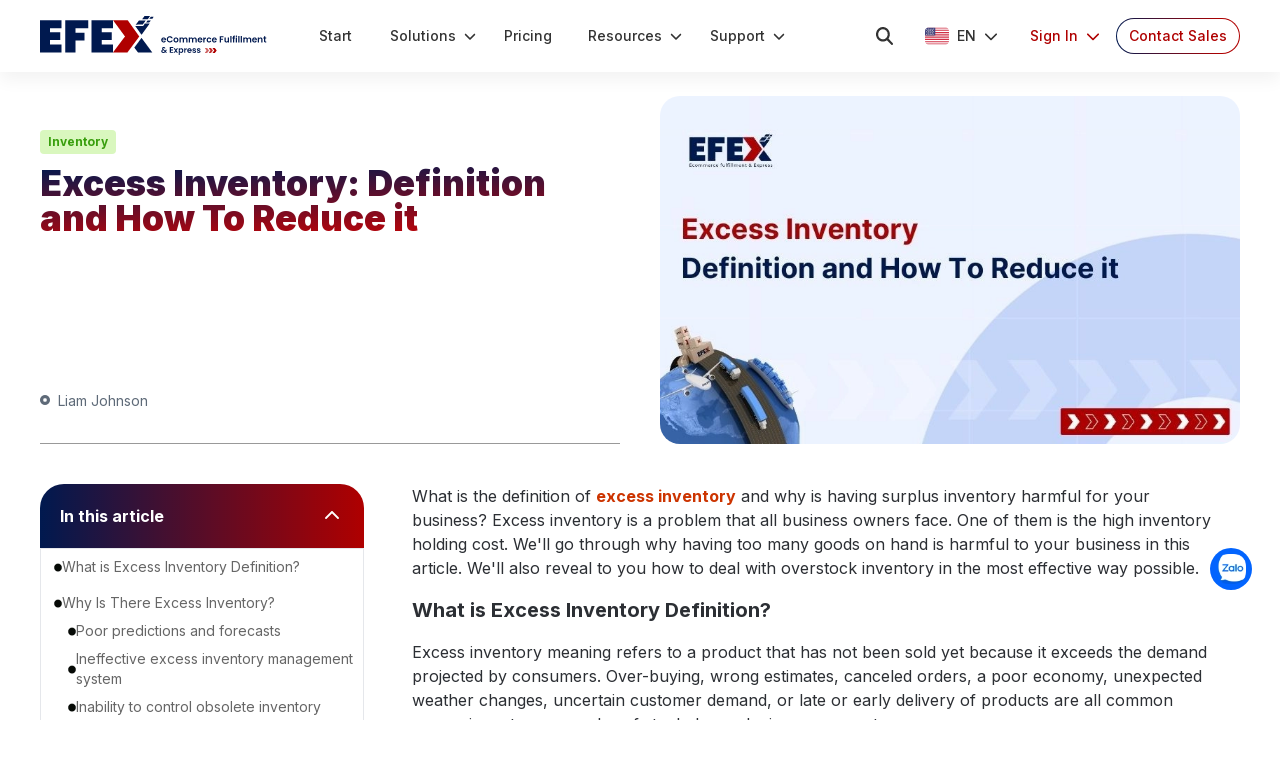

--- FILE ---
content_type: text/html; charset=utf-8
request_url: https://efex.vn/en/blog/excess-inventory
body_size: 70932
content:
<!DOCTYPE html><html><head><meta charSet="utf-8"/><meta name="viewport" content="width=device-width, initial-scale=1"/><link rel="preload" href="/_next/static/media/0086f8992871c45b-s.p.woff2" as="font" crossorigin="" type="font/woff2"/><link rel="preload" href="/_next/static/media/5c0c2bcbaa4149ca-s.p.woff2" as="font" crossorigin="" type="font/woff2"/><link rel="preload" href="/_next/static/media/e4af272ccee01ff0-s.p.woff2" as="font" crossorigin="" type="font/woff2"/><link rel="stylesheet" href="/_next/static/css/f49e483e0af97c29.css" data-precedence="next"/><link rel="stylesheet" href="/_next/static/css/1a40a7d0811657dc.css" data-precedence="next"/><link rel="stylesheet" href="/_next/static/css/431944509084d071.css" data-precedence="next"/><link rel="preload" href="/_next/static/chunks/webpack-17d29513c9570a2a.js" as="script" fetchPriority="low"/><script src="/_next/static/chunks/fd9d1056-408fa95e1fca40d3.js" async=""></script><script src="/_next/static/chunks/7864-7bded0f86af023c6.js" async=""></script><script src="/_next/static/chunks/main-app-86aaf44bf8f116c2.js" async=""></script><link rel="preload" href="https://www.googletagmanager.com/gtag/js?id=GTM-WBBDZLL" as="script"/><meta name="google-site-verification" content="YPrdJfgsDHgZT3JpkTyLtHiVpkapzRko2fwONrHp15g"/><title>Excess Inventory: Definition and How To Reduce it</title><meta name="description" content="Excess inventory can be extremely costly. As a result, it&#x27;s critical for every organization to efficiently manage inventory and reduce surplus inventory."/><link rel="canonical" href="https://efex.vn/en/blog/excess-inventory"/><meta name="google-site-verification" content="AcejthRkifcKiuwVlpLyjGNiMIxCzybDmJlgFdKyfek"/><meta property="og:title" content="Excess Inventory: Definition and How To Reduce it"/><meta property="og:description" content="Excess inventory can be extremely costly. As a result, it&#x27;s critical for every organization to efficiently manage inventory and reduce surplus inventory."/><meta property="og:url" content="https://efex.vn/en/blog/excess-inventory"/><meta property="og:site_name" content="EFEX"/><meta property="og:image" content="https://strapi-efex.ichiba.net/uploads/excess_inventory_cc1b3e315d.jpg"/><meta property="og:type" content="website"/><meta name="twitter:card" content="summary_large_image"/><meta name="twitter:site" content="@EfexVietnam"/><meta name="twitter:creator" content="@EfexVietnam"/><meta name="twitter:title" content="Excess Inventory: Definition and How To Reduce it"/><meta name="twitter:description" content="Excess inventory can be extremely costly. As a result, it&#x27;s critical for every organization to efficiently manage inventory and reduce surplus inventory."/><meta name="twitter:image" content="https://strapi-efex.ichiba.net/uploads/excess_inventory_cc1b3e315d.jpg"/><link rel="icon" href="/favicon.ico" type="image/x-icon" sizes="31x30"/><meta name="next-size-adjust"/><script src="/_next/static/chunks/polyfills-c67a75d1b6f99dc8.js" noModule=""></script></head><html lang="en"><head><script id="google-tag-manager">(function(w,d,s,l,i){w[l]=w[l]||[];w[l].push({'gtm.start':
              new Date().getTime(),event:'gtm.js'});var f=d.getElementsByTagName(s)[0],
              j=d.createElement(s),dl=l!='dataLayer'?'&l='+l:'';j.async=true;j.src=
              'https://www.googletagmanager.com/gtm.js?id='+i+dl;f.parentNode.insertBefore(j,f);
              })(window,document,'script','dataLayer','GTM-WBBDZLL');</script></head><body class="__className_f367f3 text-ic-ink-6"><noscript><iframe src="https://www.googletagmanager.com/ns.html?id=GTM-WBBDZLL"
            height="0" width="0" style="display:none;visibility:hidden"></iframe></noscript><div class="sticky top-0 z-[150] w-full"><div class=" h-max shadow-[0px_8px_16px_0px_rgba(0,_0,_0,_0.05)] flex justify-center bg-white z-50  transition-all duration-100 ease-linear sticky top-0 "><div class="container sm:min-h-[72px] xl:py-4  "><div class=" flex sm:text-sm font-medium items-center"><a class=" ml-4 md:ml-0 flex items-center" rel="canonical" href="/en"><img alt="logo" loading="lazy" width="227" height="40" decoding="async" data-nimg="1" class="h-8 lg:h-[40px] w-auto" style="color:transparent" src="/_next/static/media/logoPC.06cb50c1.svg"/></a><div class="flex-1 hidden xl:flex cursor-pointer ml-[36px]"><a class="flex relative items-center py-2 px-4  " href="/en/start"><span class="mr-2 ">Start</span></a><div class="flex relative items-center py-2 px-[14px] title-header "><span class="mr-2">Solutions</span><svg aria-hidden="true" focusable="false" data-prefix="fas" data-icon="chevron-down" class="svg-inline--fa fa-chevron-down " role="img" xmlns="http://www.w3.org/2000/svg" viewBox="0 0 512 512" style="transition:all 0.2s linear" height="12" width="12"><path fill="currentColor" d="M233.4 406.6c12.5 12.5 32.8 12.5 45.3 0l192-192c12.5-12.5 12.5-32.8 0-45.3s-32.8-12.5-45.3 0L256 338.7 86.6 169.4c-12.5-12.5-32.8-12.5-45.3 0s-12.5 32.8 0 45.3l192 192z"></path></svg></div><a class="flex relative items-center py-2 px-[14px] " href="/en/pricing"><span class="mr-2">Pricing</span></a><div class="flex relative items-center py-2 px-[14px]"><span class="mr-2">Resources</span><svg aria-hidden="true" focusable="false" data-prefix="fas" data-icon="chevron-down" class="svg-inline--fa fa-chevron-down " role="img" xmlns="http://www.w3.org/2000/svg" viewBox="0 0 512 512" style="transition:all 0.2s linear" height="12" width="12"><path fill="currentColor" d="M233.4 406.6c12.5 12.5 32.8 12.5 45.3 0l192-192c12.5-12.5 12.5-32.8 0-45.3s-32.8-12.5-45.3 0L256 338.7 86.6 169.4c-12.5-12.5-32.8-12.5-45.3 0s-12.5 32.8 0 45.3l192 192z"></path></svg></div><div class="flex relative items-center py-2 px-[14px]  "><span class="mr-2">Support</span><svg aria-hidden="true" focusable="false" data-prefix="fas" data-icon="chevron-down" class="svg-inline--fa fa-chevron-down " role="img" xmlns="http://www.w3.org/2000/svg" viewBox="0 0 512 512" style="transition:all 0.2s linear" height="12" width="12"><path fill="currentColor" d="M233.4 406.6c12.5 12.5 32.8 12.5 45.3 0l192-192c12.5-12.5 12.5-32.8 0-45.3s-32.8-12.5-45.3 0L256 338.7 86.6 169.4c-12.5-12.5-32.8-12.5-45.3 0s-12.5 32.8 0 45.3l192 192z"></path></svg></div><div class="flex ml-auto "><div class="flex items-center py-2 px-4 "><svg aria-hidden="true" focusable="false" data-prefix="fas" data-icon="magnifying-glass" class="svg-inline--fa fa-magnifying-glass fa-lg " role="img" xmlns="http://www.w3.org/2000/svg" viewBox="0 0 512 512"><path fill="currentColor" d="M416 208c0 45.9-14.9 88.3-40 122.7L502.6 457.4c12.5 12.5 12.5 32.8 0 45.3s-32.8 12.5-45.3 0L330.7 376c-34.4 25.2-76.8 40-122.7 40C93.1 416 0 322.9 0 208S93.1 0 208 0S416 93.1 416 208zM208 352a144 144 0 1 0 0-288 144 144 0 1 0 0 288z"></path></svg></div><div class="flex items-center mx-4 cursor-pointer "><div class="relative" data-headlessui-state=""><button class="flex items-center" type="button" aria-expanded="false" data-headlessui-state=""><div class="flex items-center uppercase"><img alt="navmain" loading="lazy" width="24" height="18" decoding="async" data-nimg="1" class="mr-2" style="color:transparent" src="/_next/static/media/us.a1db5de0.svg"/>en<!-- --> <svg aria-hidden="true" focusable="false" data-prefix="fas" data-icon="chevron-down" class="svg-inline--fa fa-chevron-down ml-2" role="img" xmlns="http://www.w3.org/2000/svg" viewBox="0 0 512 512"><path fill="currentColor" d="M233.4 406.6c12.5 12.5 32.8 12.5 45.3 0l192-192c12.5-12.5 12.5-32.8 0-45.3s-32.8-12.5-45.3 0L256 338.7 86.6 169.4c-12.5-12.5-32.8-12.5-45.3 0s-12.5 32.8 0 45.3l192 192z"></path></svg></div></button></div><div style="position:fixed;top:1px;left:1px;width:1px;height:0;padding:0;margin:-1px;overflow:hidden;clip:rect(0, 0, 0, 0);white-space:nowrap;border-width:0;display:none"></div></div><div class="flex items-center mx-4 cursor-pointer "><div class="relative" data-headlessui-state=""><button class="flex items-center" type="button" aria-expanded="false" data-headlessui-state=""><div class="flex items-center text-brand-primary">Sign In<svg aria-hidden="true" focusable="false" data-prefix="fas" data-icon="chevron-down" class="svg-inline--fa fa-chevron-down ml-2" role="img" xmlns="http://www.w3.org/2000/svg" viewBox="0 0 512 512"><path fill="currentColor" d="M233.4 406.6c12.5 12.5 32.8 12.5 45.3 0l192-192c12.5-12.5 12.5-32.8 0-45.3s-32.8-12.5-45.3 0L256 338.7 86.6 169.4c-12.5-12.5-32.8-12.5-45.3 0s-12.5 32.8 0 45.3l192 192z"></path></svg></div></button></div><div style="position:fixed;top:1px;left:1px;width:1px;height:0;padding:0;margin:-1px;overflow:hidden;clip:rect(0, 0, 0, 0);white-space:nowrap;border-width:0;display:none"></div></div><a target="_blank" class="flex px-3 text-contact items-center gradient-border grounded-radiants " href="/en/contact-sales">Contact Sales<!-- --> </a></div></div><div class="flex ml-auto xl:hidden"><div class="flex items-center"><div class="p-2 mr-1"><svg aria-hidden="true" focusable="false" data-prefix="fas" data-icon="magnifying-glass" class="svg-inline--fa fa-magnifying-glass fa-lg " role="img" xmlns="http://www.w3.org/2000/svg" viewBox="0 0 512 512"><path fill="currentColor" d="M416 208c0 45.9-14.9 88.3-40 122.7L502.6 457.4c12.5 12.5 12.5 32.8 0 45.3s-32.8 12.5-45.3 0L330.7 376c-34.4 25.2-76.8 40-122.7 40C93.1 416 0 322.9 0 208S93.1 0 208 0S416 93.1 416 208zM208 352a144 144 0 1 0 0-288 144 144 0 1 0 0 288z"></path></svg></div><div class="p-2"><div class="ml-auto xl:hidden p-2"><img alt="logo" loading="lazy" width="40" height="40" decoding="async" data-nimg="1" style="color:transparent" src="/_next/static/media/hambuger.9cae152e.svg"/></div></div></div></div></div></div><div class="hidden !tw-z-[150] xl:hidden "><div class="p-4 bg-white"><div class="flex text-sm pb-2 justify-between items-center"><div class="flex"><a class="flex pr-5 items-center text-contact" href="/en/contact-sales"><svg aria-hidden="true" focusable="false" data-prefix="fas" data-icon="user" class="svg-inline--fa fa-user fa-lg mr-2 " role="img" xmlns="http://www.w3.org/2000/svg" viewBox="0 0 448 512"><path fill="currentColor" d="M224 256A128 128 0 1 0 224 0a128 128 0 1 0 0 256zm-45.7 48C79.8 304 0 383.8 0 482.3C0 498.7 13.3 512 29.7 512H418.3c16.4 0 29.7-13.3 29.7-29.7C448 383.8 368.2 304 269.7 304H178.3z"></path></svg>Contact Sales<!-- --> </a><div class="relative" data-headlessui-state=""><button class="flex items-center" type="button" aria-expanded="false" data-headlessui-state=""><div class="flex border-l border-line pl-5 items-center uppercase"><img alt="navmain" loading="lazy" width="24" height="18" decoding="async" data-nimg="1" class="mr-2" style="color:transparent" src="/_next/static/media/us.a1db5de0.svg"/>en<!-- --> <svg aria-hidden="true" focusable="false" data-prefix="fas" data-icon="chevron-down" class="svg-inline--fa fa-chevron-down ml-2" role="img" xmlns="http://www.w3.org/2000/svg" viewBox="0 0 512 512"><path fill="currentColor" d="M233.4 406.6c12.5 12.5 32.8 12.5 45.3 0l192-192c12.5-12.5 12.5-32.8 0-45.3s-32.8-12.5-45.3 0L256 338.7 86.6 169.4c-12.5-12.5-32.8-12.5-45.3 0s-12.5 32.8 0 45.3l192 192z"></path></svg></div></button></div><div style="position:fixed;top:1px;left:1px;width:1px;height:0;padding:0;margin:-1px;overflow:hidden;clip:rect(0, 0, 0, 0);white-space:nowrap;border-width:0;display:none"></div></div><div class="flex items-center mx-4 cursor-pointer bg-white"><div class="relative" data-headlessui-state=""><button class="flex items-center" type="button" aria-expanded="false" data-headlessui-state=""><div class="flex items-center text-brand-primary">Sign In<svg aria-hidden="true" focusable="false" data-prefix="fas" data-icon="chevron-down" class="svg-inline--fa fa-chevron-down ml-2" role="img" xmlns="http://www.w3.org/2000/svg" viewBox="0 0 512 512"><path fill="currentColor" d="M233.4 406.6c12.5 12.5 32.8 12.5 45.3 0l192-192c12.5-12.5 12.5-32.8 0-45.3s-32.8-12.5-45.3 0L256 338.7 86.6 169.4c-12.5-12.5-32.8-12.5-45.3 0s-12.5 32.8 0 45.3l192 192z"></path></svg></div></button></div><div style="position:fixed;top:1px;left:1px;width:1px;height:0;padding:0;margin:-1px;overflow:hidden;clip:rect(0, 0, 0, 0);white-space:nowrap;border-width:0;display:none"></div></div></div><div><a class="block text-sm mt-3 pb-3 border-b border-line last:border-b-0" href="/en/start"><div class="flex justify-between items-center "><div>Start</div><div class="hidden"><svg aria-hidden="true" focusable="false" data-prefix="fas" data-icon="chevron-right" class="svg-inline--fa fa-chevron-right fa-1x " role="img" xmlns="http://www.w3.org/2000/svg" viewBox="0 0 320 512"><path fill="currentColor" d="M310.6 233.4c12.5 12.5 12.5 32.8 0 45.3l-192 192c-12.5 12.5-32.8 12.5-45.3 0s-12.5-32.8 0-45.3L242.7 256 73.4 86.6c-12.5-12.5-12.5-32.8 0-45.3s32.8-12.5 45.3 0l192 192z"></path></svg></div></div></a><div class="text-sm mt-3 pb-3 border-b border-line last:border-b-0"><div class="flex justify-between items-center "><div>Solutions</div><div class=""><svg aria-hidden="true" focusable="false" data-prefix="fas" data-icon="chevron-right" class="svg-inline--fa fa-chevron-right fa-1x " role="img" xmlns="http://www.w3.org/2000/svg" viewBox="0 0 320 512"><path fill="currentColor" d="M310.6 233.4c12.5 12.5 12.5 32.8 0 45.3l-192 192c-12.5 12.5-32.8 12.5-45.3 0s-12.5-32.8 0-45.3L242.7 256 73.4 86.6c-12.5-12.5-12.5-32.8 0-45.3s32.8-12.5 45.3 0l192 192z"></path></svg></div></div></div><a class="block text-sm mt-3 pb-3 border-b border-line last:border-b-0" href="/en/pricing"><div class="flex justify-between items-center "><div>Pricing</div><div class="hidden"><svg aria-hidden="true" focusable="false" data-prefix="fas" data-icon="chevron-right" class="svg-inline--fa fa-chevron-right fa-1x " role="img" xmlns="http://www.w3.org/2000/svg" viewBox="0 0 320 512"><path fill="currentColor" d="M310.6 233.4c12.5 12.5 12.5 32.8 0 45.3l-192 192c-12.5 12.5-32.8 12.5-45.3 0s-12.5-32.8 0-45.3L242.7 256 73.4 86.6c-12.5-12.5-12.5-32.8 0-45.3s32.8-12.5 45.3 0l192 192z"></path></svg></div></div></a><div class="text-sm mt-3 pb-3 border-b border-line last:border-b-0"><div class="flex justify-between items-center "><div>Resources</div><div class=""><svg aria-hidden="true" focusable="false" data-prefix="fas" data-icon="chevron-right" class="svg-inline--fa fa-chevron-right fa-1x " role="img" xmlns="http://www.w3.org/2000/svg" viewBox="0 0 320 512"><path fill="currentColor" d="M310.6 233.4c12.5 12.5 12.5 32.8 0 45.3l-192 192c-12.5 12.5-32.8 12.5-45.3 0s-12.5-32.8 0-45.3L242.7 256 73.4 86.6c-12.5-12.5-12.5-32.8 0-45.3s32.8-12.5 45.3 0l192 192z"></path></svg></div></div></div><div class="text-sm mt-3 pb-3 border-b border-line last:border-b-0"><div class="flex justify-between items-center "><div>Support</div><div class=""><svg aria-hidden="true" focusable="false" data-prefix="fas" data-icon="chevron-right" class="svg-inline--fa fa-chevron-right fa-1x " role="img" xmlns="http://www.w3.org/2000/svg" viewBox="0 0 320 512"><path fill="currentColor" d="M310.6 233.4c12.5 12.5 12.5 32.8 0 45.3l-192 192c-12.5 12.5-32.8 12.5-45.3 0s-12.5-32.8 0-45.3L242.7 256 73.4 86.6c-12.5-12.5-12.5-32.8 0-45.3s32.8-12.5 45.3 0l192 192z"></path></svg></div></div></div></div></div></div><div class="tab-item-header hidden  "><div class="tab"><div class=" d-flex align-items-center border-b border-line pb-3"><svg aria-hidden="true" focusable="false" data-prefix="fas" data-icon="arrow-left" class="svg-inline--fa fa-arrow-left mr-1 hidden" role="img" xmlns="http://www.w3.org/2000/svg" viewBox="0 0 448 512"><path fill="currentColor" d="M9.4 233.4c-12.5 12.5-12.5 32.8 0 45.3l160 160c12.5 12.5 32.8 12.5 45.3 0s12.5-32.8 0-45.3L109.2 288 416 288c17.7 0 32-14.3 32-32s-14.3-32-32-32l-306.7 0L214.6 118.6c12.5-12.5 12.5-32.8 0-45.3s-32.8-12.5-45.3 0l-160 160z"></path></svg></div><div class=" pt-3"></div></div></div></div></div><head><script type="application/ld+json">
              {
                "@context": "https://schema.org/",
                "@graph": [
                  {
                    "@type": "BlogPosting",
                    "@id": "https://efex.vn/en/blog/excess-inventory/#BlogPosting",
                    "mainEntityOfPage": "https://efex.vn/en/blog/excess-inventory",
                    "headline": "Excess Inventory: Definition and How To Reduce it",
                    "name": "Excess Inventory: Definition and How To Reduce it",
                    "description": "Excess inventory can be extremely costly. As a result, it's critical for every organization to efficiently manage inventory and reduce surplus inventory.",
                    "datePublished": "2023-09-18T16:43:05.732Z",
                    "dateModified": "2024-11-26T09:30:35.587Z",
                    "author": {
                      "@type": "Person",
                      "name": "Liam Johnson",
                      "@id": "https://efex.vn/en/blog/author/liam-johnson/#Person"
                    },
                    "publisher": {
                      "@type": "Person",
                      "name": "Liam Johnson",
                      "@id": "https://efex.vn/en/#Person"
                    },
                    "image": {
                      "@type": "ImageObject",
                      "@id": "https://strapi-efex.ichiba.net/uploads/excess_inventory_cc1b3e315d.jpg",
                      "url": "https://strapi-efex.ichiba.net/uploads/excess_inventory_cc1b3e315d.jpg",
                      "height": "828",
                      "width": "497"
                    },
                    "url": "https://efex.vn/en/blog/excess-inventory",
                    "isPartOf": {
                      "@type": "Blog",
                    "@id": "https://efex.vn/en/blog/#WebPage",
                      "name": "EFEX Blog - The Ultimate Guide about Order Fulfillment"
                    }
                  },
                  {
                    "@type": "BreadcrumbList",
                    "itemListElement": [
                      // Home -> Blog -> Shipping -> What Is Cross-Border Shipping...
                      {
                        "@type": "ListItem",
                        "position": 1,
                        "item": {
                          "name": "Home",
                          "@id": "https://efex.vn/en"
                        }
                      },
                      {
                        "@type": "ListItem",
                        "position": 2,
                        "item": {
                          "name": "Blog",
                          "@id": "https://efex.vn/en/blog"
                        }
                      },
                      {
                        "@type": "ListItem",
                        "position": 3,
                        "item": {
                          "name": "Inventory",
                          "@id": "https://efex.vn/en/blog/category/inventory"
                        }
                      },
                      {
                        "@type": "ListItem",
                        "position": 4,
                        "item": {
                          "name": "Excess Inventory: Definition and How To Reduce it",
                          "@id": "https://efex.vn/en/blog/excess-inventory"
                        }
                      }
                    ]
                  }
                ]
              }
  </script></head><div class="blogDetail"><div class="container px-4 lg:px-0 py-6"><div class="grid grid-cols-1 lg:grid-cols-2 gap-5 lg:gap-10 "><div class="lg:grid content-between lg:border-b lg:border-[#999]"><div class="lg:pt-8"><a class="inline-block mr-3 mb-3 text-[#389E0D] text-xs font-bold bg-[#D9F7BE] w-max px-2 py-1 rounded-[4px] cursor-pointer" href="/en/blog/category/inventory">Inventory</a><h1 class="text-[28px] lg:text-[2.2rem] font-black title">Excess Inventory: Definition and How To Reduce it</h1></div><div class="mt-2 flex justify-between lg:justify-start text-sm text-[#5e6a78] lg:mb-8"><a class="mr-5 hover:font-bold" href="/en/blog/author/liam-johnson"><svg aria-hidden="true" focusable="false" data-prefix="fas" data-icon="circle-dot" class="svg-inline--fa fa-circle-dot  mb-[1px] mr-1" role="img" xmlns="http://www.w3.org/2000/svg" viewBox="0 0 512 512" width="10" height="10"><path fill="currentColor" d="M256 512A256 256 0 1 0 256 0a256 256 0 1 0 0 512zm0-352a96 96 0 1 1 0 192 96 96 0 1 1 0-192z"></path></svg> <!-- -->Liam Johnson</a></div></div><div><img alt="Excess Inventory: Definition and How To Reduce it" loading="lazy" width="800" height="600" decoding="async" data-nimg="1" class="w-full rounded-[20px]" style="color:transparent" srcSet="/_next/image?url=https%3A%2F%2Fstrapi-efex.ichiba.net%2Fuploads%2Fexcess_inventory_cc1b3e315d.jpg&amp;w=828&amp;q=100 1x, /_next/image?url=https%3A%2F%2Fstrapi-efex.ichiba.net%2Fuploads%2Fexcess_inventory_cc1b3e315d.jpg&amp;w=1920&amp;q=100 2x" src="/_next/image?url=https%3A%2F%2Fstrapi-efex.ichiba.net%2Fuploads%2Fexcess_inventory_cc1b3e315d.jpg&amp;w=1920&amp;q=100"/></div></div><div class="lg:py-10 lg:flex lg:relative justify-between"><div class="lg:w-[27%] w-full relative flex lg:block"><div class="lg:sticky top-[100px]"><div class="hidden lg:block"><div class="bg-[linear-gradient(90deg,_#00194F_0%,_#AF0000_100%)] p-5 text-white flex items-center justify-between hover:opacity-90 cursor-pointer rounded-t-3xl"><p class="text-base font-bold"></p><svg aria-hidden="true" focusable="false" data-prefix="fas" data-icon="chevron-up" class="svg-inline--fa fa-chevron-up transition duration-200 " role="img" xmlns="http://www.w3.org/2000/svg" viewBox="0 0 512 512" width="24" height="24"><path fill="currentColor" d="M233.4 105.4c12.5-12.5 32.8-12.5 45.3 0l192 192c12.5 12.5 12.5 32.8 0 45.3s-32.8 12.5-45.3 0L256 173.3 86.6 342.6c-12.5 12.5-32.8 12.5-45.3 0s-12.5-32.8 0-45.3l192-192z"></path></svg></div><div class="block border pl-2 rounded-b-3xl overflow-hidden"><div class="block max-h-[200px] overflow-y-scroll overflow-hidden"><div><div class="text-gray-500" id="headlessui-disclosure-panel-:R15jaqqpqmla:" data-headlessui-state="open"><nav><ul class="list-disc"></ul></nav></div></div></div></div></div><div class="hidden lg:block mt-3 mb-5"><p class="text-base font-bold mb-[10px]">More Helpful Content</p><div class="grid gap-[5px] h-[190px] overflow-y-scroll overflow-hidden"><a target="_blank" class="p-[10px] bg-[linear-gradient(90deg,_#00194F_0%,_#AF0000_100%)] rounded-[5px] text-sm text-white hover:opacity-90" href="https://efex.vn/en/blog/what-is-order-fulfillment">Order Fulfillment</a><a target="_blank" class="p-[10px] bg-[linear-gradient(90deg,_#00194F_0%,_#AF0000_100%)] rounded-[5px] text-sm text-white hover:opacity-90" href="https://efex.vn/en/blog/what-is-fulfillment-center">Fulfillment Center</a><a target="_blank" class="p-[10px] bg-[linear-gradient(90deg,_#00194F_0%,_#AF0000_100%)] rounded-[5px] text-sm text-white hover:opacity-90" href="https://efex.vn/en/blog/omnichannel-fulfillment">Omnichannel Fulfillment</a><a target="_blank" class="p-[10px] bg-[linear-gradient(90deg,_#00194F_0%,_#AF0000_100%)] rounded-[5px] text-sm text-white hover:opacity-90" href="https://efex.vn/en/blog/what-is-d2c-fulfillment">D2C Fulfillment</a><a target="_blank" class="p-[10px] bg-[linear-gradient(90deg,_#00194F_0%,_#AF0000_100%)] rounded-[5px] text-sm text-white hover:opacity-90" href="https://efex.vn/en/blog/what-is-micro-fulfillment">Micro Fulfillment</a><a target="_blank" class="p-[10px] bg-[linear-gradient(90deg,_#00194F_0%,_#AF0000_100%)] rounded-[5px] text-sm text-white hover:opacity-90" href="https://efex.vn/en/blog/b2b-fulfillment-guide">B2B Fulfillment</a><a target="_blank" class="p-[10px] bg-[linear-gradient(90deg,_#00194F_0%,_#AF0000_100%)] rounded-[5px] text-sm text-white hover:opacity-90" href="https://efex.vn/en/blog/what-is-retail-fulfillment">Retail Fulfillment</a><a target="_blank" class="p-[10px] bg-[linear-gradient(90deg,_#00194F_0%,_#AF0000_100%)] rounded-[5px] text-sm text-white hover:opacity-90" href="https://efex.vn/en/blog/what-is-fulfillment-by-amazon">Fulfillment By Amazon</a><a target="_blank" class="p-[10px] bg-[linear-gradient(90deg,_#00194F_0%,_#AF0000_100%)] rounded-[5px] text-sm text-white hover:opacity-90" href="https://efex.vn/en/blog/tiktok-fulfillment">Fulfillment By TikTok</a><a target="_blank" class="p-[10px] bg-[linear-gradient(90deg,_#00194F_0%,_#AF0000_100%)] rounded-[5px] text-sm text-white hover:opacity-90" href="https://efex.vn/en/blog/what-is-ebay-fulfillment">eBay Fulfillment</a><a target="_blank" class="p-[10px] bg-[linear-gradient(90deg,_#00194F_0%,_#AF0000_100%)] rounded-[5px] text-sm text-white hover:opacity-90" href="https://efex.vn/en/blog/order-fulfillment-cost">Order Fulfillment Cost</a><a target="_blank" class="p-[10px] bg-[linear-gradient(90deg,_#00194F_0%,_#AF0000_100%)] rounded-[5px] text-sm text-white hover:opacity-90" href="https://efex.vn/en/blog/order-fulfillment-software">Order Fulfillment Software</a><a target="_blank" class="p-[10px] bg-[linear-gradient(90deg,_#00194F_0%,_#AF0000_100%)] rounded-[5px] text-sm text-white hover:opacity-90" href="https://efex.vn/en/blog/best-order-fulfillment-companies">eCommerce Fulfillment Companies</a><a target="_blank" class="p-[10px] bg-[linear-gradient(90deg,_#00194F_0%,_#AF0000_100%)] rounded-[5px] text-sm text-white hover:opacity-90" href="https://efex.vn/en/blog/the-best-fulfillment-service-in-vietnam">Fulfillment Service in Vietnam</a></div></div><div class="flex items-center pl-2"><span class="text-base font-bold">Share this: </span><div><button aria-label="facebook" class="react-share__ShareButton" style="background-color:transparent;border:none;padding:0;font:inherit;color:inherit;cursor:pointer"><img alt="fb" loading="lazy" width="40" height="40" decoding="async" data-nimg="1" style="color:transparent" src="/_next/static/media/facebook.2bb60671.svg"/></button><button aria-label="linkedin" class="react-share__ShareButton" style="background-color:transparent;border:none;padding:0;font:inherit;color:inherit;cursor:pointer"><img alt="lindekin" loading="lazy" width="40" height="40" decoding="async" data-nimg="1" style="color:transparent" src="/_next/static/media/linkedin.9e90cb66.svg"/></button></div></div></div></div><div class="lg:w-[70%] w-full"><div class="content-blog text-[#2c2f34] px-3 border-b border-[#999] pb-4 lg:border-0"><div><div><p>What is the definition of <a target="_blank" rel="noopener noreferrer" href="https://efex.vn/en/blog/excess-inventory"><strong>excess inventory</strong></a> and why is having surplus inventory harmful for your business? Excess inventory is a problem that all business owners face. One of them is the high inventory holding cost. We'll go through why having too many goods on hand is harmful to your business in this article. We'll also reveal to you how to deal with overstock inventory in the most effective way possible.</p><h2><strong>What is Excess Inventory Definition?</strong></h2><p>Excess inventory meaning refers to a product that has not been sold yet because it exceeds the demand projected by consumers. Over-buying, wrong estimates, canceled orders, a poor economy, unexpected weather changes, uncertain customer demand, or late or early delivery of products are all common excess inventory examples of stock demand mismanagement.</p><h2><strong>Why Is There Excess Inventory?</strong></h2><p>An excess inventory does not occur by chance. There must be particular reasons for holding an excessive amount of inventory on hand. The top 5 reasons for having too much inventory are listed below.</p><figure class="image"><img class="size-full wp-image-7048" src="https://strapi-efex.ichiba.net/uploads/2022/05/Why-does-excess-inventory-exist.jpg" alt=" Why does excess inventory exist?" width="1000" height="600" srcset="https://strapi-efex.ichiba.net/uploads/2022/05/Why-does-excess-inventory-exist.jpg"><figcaption>&nbsp;Why does excess inventory exist?</figcaption></figure><h3><strong>Poor predictions and forecasts</strong></h3><p>The first obvious reason is that demand was not accurately predicted. Businesses estimate customer demand in a variety of techniques and strategies. However, many people use outdated and untrustworthy ways, which leads to inaccurate predictions. The market is complicated, and demand fluctuation can be high.&nbsp;</p><p>All elements that can impact demand must be considered in the prediction models. Without good forecasting, maintaining adequate inventory levels is difficult. You'll wind up with a lot of overstock goods, which will be quite costly.&nbsp;</p><p>- Read More: <a target="_blank" rel="noopener noreferrer" href="https://efex.vn/en/blog/order-management-system"><strong>Order Management System: Definition, Process And Value</strong></a></p><p>&nbsp;- Read More: <a target="_blank" rel="noopener noreferrer" href="https://efex.vn/en/blog/order-management-system-for-ecommerce"><strong>Order management system for Ecommerce: Definition, Key Effect, Benefit</strong></a></p><h3><strong>Ineffective excess inventory management system</strong></h3><p>A variety of duties must be handled by the inventory management team. Handling transactions, purchasing, ordering, and any other sales-related operations are included. Once the management system is chaotic, inventory tracking and ordering errors will occur. Inventory management will suffer as a result of a lack of coordination between sales, buying, and customer service divisions. As a result, if the business fails to manage its processes, it may end up with inventory excess.</p><h3><strong>Inability to control obsolete inventory</strong></h3><p>Although you have a well-developed inventory management system, things might still go wrong. If you wind up with too much stock, you must be prepared to deal with it in some way. It's not a good idea to assume that your obsolete inventory will sell out at some time in the future. You can't afford to overlook your slow inventory. Obsolete inventory will reduce your profits and add to your costs. As a result, ensure that a team is working to improve the inventory process and reduce excess.</p><h3><strong>Long lead time&nbsp; &nbsp; &nbsp; &nbsp; &nbsp; &nbsp; &nbsp; &nbsp; &nbsp; &nbsp; &nbsp; &nbsp; &nbsp; &nbsp; &nbsp; &nbsp; &nbsp; &nbsp; &nbsp; &nbsp; &nbsp; &nbsp; &nbsp; &nbsp; &nbsp; &nbsp; &nbsp; &nbsp; &nbsp; &nbsp; &nbsp; &nbsp; &nbsp; &nbsp; &nbsp; &nbsp;&nbsp;</strong></h3><p>Every party involved in your supply chain, from suppliers to manufacturers, ensures that their lead times include a safety factor. They do so in order to have some additional time in case something unexpected occurs. Long lead times and an inefficient supply chain are the outcomes. It's critical that everyone involved in the supply chain process provides you with a reasonable lead-time estimate. This will help you cut lead times, improve your supply chain, and lower the amount of stock you maintain on hand permanently.</p><figure class="image"><img class="size-full wp-image-7054" src="https://strapi-efex.ichiba.net/uploads/2022/05/Long-lead-time.jpg" alt="Long lead time" width="800" height="600" srcset="https://strapi-efex.ichiba.net/uploads/2022/05/Long-lead-time.jpg"><figcaption>Long lead time</figcaption></figure><p>&nbsp;</p><h3><strong>Untrustworthy vendors</strong></h3><p>For effective inventory management, having dependable suppliers is critical. Assume you place your order early enough. Your supplier, on the other hand, retains the products for an uncertain amount of time, and your order arrives late. As a result, the next time you place an order, you'll order far more than you need to fulfill future demand. However, you run the danger of holding too much stock. That's why it's critical to engage with dependable suppliers that can fulfill requests on schedule.</p><h2><strong>What Are the Drawbacks of Excess Inventory?</strong></h2><p>Excess inventory is often thought to be harmful to the company because of the impact it has on inventory turnover and management expenses.&nbsp;</p><figure class="image"><img class="size-full wp-image-7050" src="https://strapi-efex.ichiba.net/uploads/2022/05/Disadvantages-of-excess-inventory.png" alt=" Disadvantages of excess inventory" width="2000" height="1300" srcset="https://strapi-efex.ichiba.net/uploads/2022/05/Disadvantages-of-excess-inventory.png"><figcaption>&nbsp;Disadvantages of excess inventory</figcaption></figure><p>The following are several disadvantages to having extra inventory in your business.</p><h3><strong>Profit lost</strong></h3><p>The loss of revenue is one of the most serious consequences of excess inventory. Products degrade and lose their initial price over time. As a result, the longer you keep a thing, the less it costs. We're talking about mass-market items here. So you not only pay a lot of money to keep the overstock inventory, but you also sell it for a low price. Therefore, the cost of inventory isn't the only concern. Typically, businesses sell their items for less than they purchased for them. They end up losing revenue and decreasing the profit margin.&nbsp;</p><p>👉 Read More: <a target="_blank" rel="noopener noreferrer" href="https://efex.vn/en/blog/lifo-fifo-inventory-cost-method"><strong>LIFO – FIFO Inventory Cost Method: How To Calculate And Example</strong></a></p><h3><strong>Capacity of storage</strong></h3><p>Even if you don't have to pay for storage space and lose money, keeping extra goods is difficult. Excess merchandise takes up valuable land. Because your shelves are full of outdated goods, you can't offer current products to customers. The more overburdened your storage is, the more difficult it is to keep track of stock levels. More labor hours and tougher work would be required to manage the inventory.&nbsp;</p><p>Specific metrics may be used to assess how efficient the product turnover is. These may be used to ensure that your inventory does not become obsolete.</p><h3><strong>Cost of Storage</strong></h3><p>As previously stated, the cost of keeping extra inventory is quite expensive. To begin with, you will require room, and having more space implies spending more money. Even if you have sufficient space and don't need to rent it, there are still costs to consider. Consider the storage's utility costs as well as any other charges that may occur.&nbsp;</p><p>You'll also have to hire the staff who will be in charge of inventory management. Maintaining storage space, arranging goods, and transferring it from one location to another are all part of management.</p><h3><strong>Demand Variability</strong></h3><p>Demand is the most variable factor in the market. It is influenced by a variety of external and internal elements that are hard to forecast. As a result, the inventory you have now may not be what your consumers desire to buy tomorrow. Although demand forecasting is possible, it cannot be done with 100% accuracy. With the development of globalization, everything changes so quickly that predicting what will happen tomorrow is practically impossible.&nbsp;</p><p>👉 Read More: <a target="_blank" rel="noopener noreferrer" href="https://efex.vn/en/blog/just-in-time-inventory"><strong>Just-in-time Inventory (JIT)</strong></a>: How It Works And Its Advantages&nbsp;</p><p>As a result, the ideal strategy is to maintain appropriate inventory levels and avoid overstocking with extra items. The more inventory you have on hand, the more likely you are to lose it owing to fluctuating demand.</p><h3><strong>Inventory that is perishable or deteriorating</strong></h3><p>The worst thing that could possibly happen to your stock is for it to decay or become obsolete. Only specific sorts of items are susceptible to such scenarios. Consider food and pharmaceutical items. If you have too much of this type of goods on hand, it's likely that it may spoil. You'll have to get rid of them. You won't be able to offer them at a bargain since no one would want to buy them.&nbsp;</p><p>And, of course, selling bad food is the last thing you want to do. For long-term profitability, you should keep inventory levels of such items low.</p><h2><strong>How to reduce excess inventory&nbsp;</strong></h2><p>Excess inventory has so many drawbacks that may go on and on. Having too much stock causes a slew of issues that must be addressed. So, why not address the issue of surplus inventory? Business owners must make sure that everything in their company is well-organized and managed. A high inventory turnover rate is required. Here are two best ways for this case:&nbsp;</p><figure class="image"><img class="size-full wp-image-7052" src="https://strapi-efex.ichiba.net/uploads/2022/05/Why-does-excess-inventory-exist-2.jpg" alt=" 2 ways to reduce your excess inventory" width="1000" height="600" srcset="https://strapi-efex.ichiba.net/uploads/2022/05/Why-does-excess-inventory-exist-2.jpg"><figcaption>&nbsp;2 ways to reduce your excess inventory</figcaption></figure><h3><strong>Apply Inventory Management Software to Control Stock</strong></h3><p>Adopting inventory management software to help keep inventory under control is the best method to handle the excess inventory problem. Adopting inventory management software will assist in resolving all of the issues mentioned as well as dealing with surplus inventory. You may remove all the reasons for overstocking by using the software.&nbsp;</p><p>👉 Read More: <a target="_blank" rel="noopener noreferrer" href="https://efex.vn/en/blog/real-time-inventory-management"><strong>Real-Time Inventory Management</strong></a>: How It Works And Benefits</p><p>As previously stated, the failure to foresee surplus stock is the primary cause of it. You'll be able to develop more accurate predictions and track inventory levels, orders, and sales with inventory management software. It's the most effective way to avoid overstock and out-of-stock issues. Inventory management software will do the following:</p><ul class="list-disc"><li>Make real-time reports to make sure your company has the proper amount of inventory at the right time</li><li>To enhance customer satisfaction, get real-time assessments of your stock risks</li><li>Consider projected demand, lead times, intended coverage, and available stock when determining inventory levels</li><li>Assist you in expanding your business while lowering inventory expenses.</li></ul><p>In this age of technology and innovation, even small businesses should use inventory management software. It will support the organization with internal operations and the improvement of cash flow. Manual estimates are the least accurate and should be avoided.</p><h3><strong>Sell excess inventory</strong></h3><p>This seems to be an obvious way that many businesses use in the case of excess inventory. Now comes the wondering part: excess inventory for sale without losing too much money. You may get rid of extra goods in your storage in a number of ways.&nbsp;</p><p>The most profitable option is to sell it at a discount. Original items from well-known brands are sold at low costs in an off-price store. Overstock items, seasonal items, canceled orders, and low-demand items are all purchased by off-price stores.&nbsp;</p><p>👉 Read More: <a target="_blank" rel="noopener noreferrer" href="https://efex.vn/en/blog/cost-of-lost-sales"><strong>Cost Of Lost Sales</strong></a>: Formula And How To Solve</p><p>When compared to the pricing of the goods in other shopping centers, they offer lower costs. You can recoup some money by selling your leftover product to off-price merchants. There is no possibility you can do excess inventory liquidation without losing money. You can, however, discover a method to sell with a small loss.&nbsp;</p><p>In either case, keeping the inventory would cost you more than the margin you would lose if you sold it. Here are some other strategies for attracting excess inventory buyers to deal with surplus inventory:</p><h4><strong>Discounts</strong></h4><p>You can give steep discounts for excess inventory sales, depending on the goods and the reason they wound up on excess inventory shelves. It's preferable to have something than nothing.</p><h4><strong>Charity</strong></h4><p>Getting active in corporate social responsibility by donating your items to charity is a terrific approach to improve your brand image. You're not going to retain the surplus inventory anyhow, so why not donate it to raise public awareness?</p><h4><strong>Giveaways</strong></h4><p>This is another way that will not generate any income but will provide your brand with intangible benefits. Consider using promotions to give away things. You'll boost consumer happiness and their overall experience with your brand.</p><h2><strong>Conclusion</strong></h2><p><strong>Excess inventory</strong> costs the business money and limits cash flow. Dealing with it is critical for your company's long-term success. Low turnover results to lower sales. Get rid of that excess inventory and watch your business soar!</p></div></div></div><div class="h-[1px] w-full bg-black"></div><div class="flex gap-6 pt-5 lg:items-start"><a class="max-w-[70px] max-h-[70px] w-full h-full  rounded-full overflow-hidden bg-[#cccc] border-[2px] border-black" href="/en/blog/author/liam-johnson"><img alt="avatar" loading="lazy" width="70" height="70" decoding="async" data-nimg="1" class="w-full h-full" style="color:transparent" srcSet="/_next/image?url=https%3A%2F%2Fstrapi-efex.ichiba.net%2Fuploads%2Fliam_johnson_5d6f35c70b.jpg&amp;w=96&amp;q=100 1x, /_next/image?url=https%3A%2F%2Fstrapi-efex.ichiba.net%2Fuploads%2Fliam_johnson_5d6f35c70b.jpg&amp;w=256&amp;q=100 2x" src="/_next/image?url=https%3A%2F%2Fstrapi-efex.ichiba.net%2Fuploads%2Fliam_johnson_5d6f35c70b.jpg&amp;w=256&amp;q=100"/></a><div class="grid w-[75%] lg:w-[85%]"><a class="text-base font-bold pb-1" href="/en/blog/author/liam-johnson">Liam Johnson</a><span class="text-sm">Liam&#x27;s professional journey began in inventory control, where he developed a keen understanding of the complexities involved in managing stock levels and forecasting demand. His transition into fulfillment management allowed him to apply his skills in a dynamic environment. </span></div></div></div></div></div><div class="py-10 bg-[#f9f9f9] px-4"><div class="container"><div class="text-[28px] lg:text-[2.2rem] text-center font-black title mb-5"></div><div class="my-5"><div class="grid lg:grid-cols-3 md:grid-cols-2 grid-cols-1 gap-4 lg:gap-6 w-full"></div></div></div></div></div><div><div class="w-full bg-[url(&#x27;https://strapi-efex.ichiba.net/uploads/Group_1171276207_0484f7e09a.svg&#x27;)] lg:bg-[url(&#x27;https://strapi-efex.ichiba.net/uploads/Group_1171276366_cf4af79cbb.svg&#x27;)] bg-center overflow-hidden"><div class="container relative px-4 py-6 lg:px-0 lg:pt-6 lg:pb-9"><div class="flex flex-col-reverse xl:flex-row items-center justify-between gap-6 lg:gap-10"><div class="flex-1 w-full"><div class="flex items-center gap-2 mb-2 lg:mb-4"><img alt="EFEX" loading="lazy" width="1920" height="654" decoding="async" data-nimg="1" class="w-[100px] h-[34px] lg:w-[160px] lg:h-[55px]" style="color:transparent" srcSet="/_next/image?url=https%3A%2F%2Fstrapi-efex.ichiba.net%2Fuploads%2Funnamed_1_336d024f0a.png&amp;w=1920&amp;q=75 1x, /_next/image?url=https%3A%2F%2Fstrapi-efex.ichiba.net%2Fuploads%2Funnamed_1_336d024f0a.png&amp;w=3840&amp;q=75 2x" src="/_next/image?url=https%3A%2F%2Fstrapi-efex.ichiba.net%2Fuploads%2Funnamed_1_336d024f0a.png&amp;w=3840&amp;q=75"/></div><h2 class="text-[#0A142F] text-sm  lg:text-2xl uppercase font-bold mb-2 lg:w-max">Bringing the essence of Vietnamese brands to the world</h2><div class="flex flex-col md:flex-row gap-3 sm:gap-4"><input type="tel" placeholder="Please enter your phone number to receive a consultation!" class="hidden md:block max-w-[418px] w-full px-3 sm:px-4 py-2 border rounded text-sm border-gray-300" value=""/><input type="tel" placeholder="Enter your phone number" class="md:hidden max-w-[418px] w-full px-3 sm:px-4 py-2 border rounded text-sm border-gray-300" value=""/><button class="w-max bg-brand-primary text-white px-4 py-2 rounded whitespace-nowrap text-sm hover:bg-brand-primary-active transition-colors">Get free consultation now</button></div></div><img alt="FromVietNam Illustration" loading="lazy" width="512" height="280" decoding="async" data-nimg="1" class="mx-auto lg:hidden" style="color:transparent" srcSet="/_next/image?url=https%3A%2F%2Fstrapi-efex.ichiba.net%2Fuploads%2Funnamed_2_67700db248.png&amp;w=640&amp;q=75 1x, /_next/image?url=https%3A%2F%2Fstrapi-efex.ichiba.net%2Fuploads%2Funnamed_2_67700db248.png&amp;w=1080&amp;q=75 2x" src="/_next/image?url=https%3A%2F%2Fstrapi-efex.ichiba.net%2Fuploads%2Funnamed_2_67700db248.png&amp;w=1080&amp;q=75"/></div></div></div><div class="Toastify"></div></div><div class="bg-footer text-colortext"><div class="px-4 lg:px-[30px] text-sm container lg:pt-[80px] lg:pb-[32px] py-[24px] grid lg:grid-cols-2 flex-row-reverse"><div class="lg:hidden"><div class="grid grid-cols-2 "><div><div class="font-bold uppercase ">Company</div><ul class="list-outside pt-3 pl-4 list-disc"><li class="pb-4 "><a class="" href="/en/company/about-us">About us</a></li><li class="pb-4 "><a class="" href="/en/pricing">Pricing</a></li><li class="pb-4 "><a class="" target="_blank" href="https://careers.ichiba.net/en">Careers</a></li></ul></div><div><div class="font-bold uppercase ">Resources</div><ul class="list-outside pt-3 pl-4 list-disc"><li class="pb-4 "><a class="" href="/en/blog">Blog</a></li><li class="pb-4 "><a class="" rel="nofollow" href="https://www.youtube.com/@efex.fulfillment">Video Library</a></li><li class="pb-4 "><a class="" rel="nofollow" href="/en/support/support-request">Support Request</a></li><li class="pb-4 "><a class="" rel="nofollow" href="/en/customer-success-studies">Customer success stories</a></li><li class="pb-4 "><a class="" href="/efex-warehouse-cargo-regulations">EFEX Warehouse Cargo Regulations</a></li><li class="pb-4 "><a class="" rel="nofollow" href="/privacy-policy">Privacy policy</a></li><li class="pb-4 "><a class="" rel="nofollow" href="/list-of-prohibited-items-for-shipment">List of Prohibited Items for Shipment</a></li></ul></div></div><div class="mt-2"><div class="font-bold uppercase ">Solutions</div><ul class="list-outside pt-3 pl-4 list-disc"><li class="pb-4 "><a class="" href="/en/solutions/ecommerce-order-fulfillment">Ecommerce Order Fulfillment</a></li><li class="pb-4 "><a class="" href="/en/solutions/cross-border-shipping">Cross-border Shipping</a></li><li class="pb-4 "><a class="" href="/en/solutions/b2b-retail-fulfillment">B2B &amp; Retail Fulfillment</a></li><li class="pb-4 "><a class="" href="/en/solutions/bonded-warehouse">Bonded Warehouse</a></li><li class="pb-4 "><a class="" href="/en/solutions/custom-clearance">Customs Clearance</a></li><li class="pb-4 "><a class="" href="/en/solutions/sell-in-vietnam">Sell in Viet Nam (For foreign sellers)</a></li><li class="pb-4 "><a class="" href="/en/solutions/sell-globally">Sell Globally (For Vietnamese sellers)</a></li><li class="pb-4 "><a class="" href="/en/solutions/sell-on-amazon">Sell on Amazon</a></li><li class="pb-4 "><a class="" href="/en/solutions/marketplace-operations">Marketplace Operations for US Ecommerce</a></li></ul></div><div class="mt-2"><div class="font-bold uppercase ">Shipping</div><ul class="list-outside pt-3 pl-4 list-disc"><li class="pb-4 "><a class="" target="_blank" href="https://portal.efex.vn/">Create a Shipment</a></li><li class="pb-4 "><a class="" target="_blank" href="/en/pricing">Rates &amp; Transit times</a></li><li class="pb-4 "><a class="" target="_blank" href="#">Value added services</a></li><li class="pb-4 "><a class="" target="_blank" href="https://portal.efex.vn/">Tracking</a></li></ul></div></div><div class="mt-2 lg:mt-0"><img alt="logo" loading="lazy" width="227" height="40" decoding="async" data-nimg="1" class="h-[40px] w-auto " style="color:transparent" src="/_next/static/media/iconFooter.d44cec40.svg"/><div class="mt-3 uppercase font-bold text-sm">EFEX ASIA LOGISTICS SERVICE JOINT STOCK COMPANY</div><div class="pt-[14px] lg:pt-[40px] "><div class="grid gap-2"><div class="flex max-w-[300px] items-start"><img alt="logo" loading="lazy" width="24" height="24" decoding="async" data-nimg="1" class=" mr-1" style="color:transparent" src="/_next/static/media/address.5bd6f69f.svg"/><span>1606 Audrey Dr, Garland, TX 75040, United States</span></div></div><a target="_blank" class="flex pt-[14px] hover:text-brand-primary" href="/cdn-cgi/l/email-protection#19787d747077597c7f7c6137786a7078"><img alt="logo" loading="lazy" width="24" height="24" decoding="async" data-nimg="1" class=" mr-1" style="color:transparent" src="/_next/static/media/emailIcon.c31e5b58.svg"/><span class="pt-1"><span class="__cf_email__" data-cfemail="650401080c0b250003001d4b04160c04">[email&#160;protected]</span></span></a></div><div class="pt-[26px] lg:pt-[40px]"><div class="font-bold uppercase ">Subscribe</div><div class="opacity-80">Don’t miss updates from us!</div></div><div class="flex mt-4 lg:mt-6"><input placeholder="Ex: Youremail@gmail.com" class="max-w-[248px] w-[100%] lg:min-w-[346px] bg-inherit p-3 rounded-lg border border-white"/><button class="ml-[10px] rounded-lg bg-contact py-[11px] px-6 hover:bg-[#A30505]">Subscribe</button></div><div class="mt-6 lg:mt-10 "><div class="font-bold uppercase ">Connect us</div><div class="flex pt-4 overflow-x-auto"><a target="_blank" class="mr-4 " rel="nofollow" href="https://www.facebook.com/efex.asia"><img alt="facebook" loading="lazy" width="40" height="40" decoding="async" data-nimg="1" style="color:transparent" src="/_next/static/media/facebook.2bb60671.svg"/></a><a target="_blank" class="mr-4 " rel="nofollow" href="https://twitter.com/EfexVietnam"><img alt="tiwtter" loading="lazy" width="40" height="40" decoding="async" data-nimg="1" style="color:transparent" src="/_next/static/media/twitter.c6675859.svg"/></a><a target="_blank" class="mr-4 " rel="nofollow" href="https://www.youtube.com/@efex.fulfillment"><img alt="youtube" loading="lazy" width="40" height="40" decoding="async" data-nimg="1" style="color:transparent" src="/_next/static/media/youtube.1514adcc.svg"/></a> <a target="_blank" class="mr-4 " rel="nofollow" href="https://www.linkedin.com/company/efexfulfillment/"><img alt="linkedin" loading="lazy" width="40" height="40" decoding="async" data-nimg="1" style="color:transparent" src="/_next/static/media/linkedin.9e90cb66.svg"/></a><a target="_blank" class="mr-4 " rel="nofollow" href="https://www.tiktok.com/@efex.fulfillment"><img alt="tiktok" loading="lazy" width="40" height="40" decoding="async" data-nimg="1" style="color:transparent" src="/_next/static/media/tiktok.be8795a2.svg"/></a><a target="_blank" class="mr-4 " rel="nofollow" href="https://www.instagram.com/efex_asia/"><img alt="tiktok" loading="lazy" width="40" height="40" decoding="async" data-nimg="1" style="color:transparent" src="/_next/static/media/instagram.09f53951.svg"/></a></div></div><div class="mt-6 lg:mt-10 "><div class="font-bold uppercase ">Payment methods</div><div class="flex gap-4 pt-4 overflow-x-auto"><img alt="paypal" loading="lazy" width="64" height="64" decoding="async" data-nimg="1" style="color:transparent" src="/_next/static/media/paypal.27861a82.svg"/><img alt="stripe" loading="lazy" width="64" height="64" decoding="async" data-nimg="1" style="color:transparent" src="/_next/static/media/stripe.41d5206f.svg"/></div></div></div><div class="lg:block hidden"><div class="grid grid-cols-2 "><div><div class="font-bold uppercase ">Company</div><ul class="list-outside pt-3 pl-4 list-disc"><li class="pb-4 "><a class="hover:underline" href="/en/company/about-us">About us</a></li><li class="pb-4 "><a class="hover:underline" href="/en/pricing">Pricing</a></li><li class="pb-4 "><a class="hover:underline" target="_blank" href="https://careers.ichiba.net/en">Careers</a></li></ul></div><div class=""><div class="font-bold uppercase ">Solutions</div><ul class="list-outside pt-3 pl-4 list-disc"><li class="pb-4"><a class="hover:underline" href="/en/solutions/ecommerce-order-fulfillment">Ecommerce Order Fulfillment</a></li><li class="pb-4"><a class="hover:underline" href="/en/solutions/cross-border-shipping">Cross-border Shipping</a></li><li class="pb-4"><a class="hover:underline" href="/en/solutions/b2b-retail-fulfillment">B2B &amp; Retail Fulfillment</a></li><li class="pb-4"><a class="hover:underline" href="/en/solutions/bonded-warehouse">Bonded Warehouse</a></li><li class="pb-4"><a class="hover:underline" href="/en/solutions/custom-clearance">Customs Clearance</a></li><li class="pb-4"><a class="hover:underline" href="/en/solutions/sell-in-vietnam">Sell in Viet Nam (For foreign sellers)</a></li><li class="pb-4"><a class="hover:underline" href="/en/solutions/sell-globally">Sell Globally (For Vietnamese sellers)</a></li><li class="pb-4"><a class="hover:underline" href="/en/solutions/sell-on-amazon">Sell on Amazon</a></li><li class="pb-4"><a class="hover:underline" href="/en/solutions/marketplace-operations">Marketplace Operations for US Ecommerce</a></li></ul></div></div><div class="grid grid-cols-2 mt-[26px]"><div><div class="font-bold uppercase ">Resources</div><ul class="list-outside pt-3 pl-4 list-disc"><li class="pb-4 "><a class="hover:underline" href="/en/blog">Blog</a></li><li class="pb-4 "><a class="hover:underline" rel="nofollow" href="https://www.youtube.com/@efex.fulfillment">Video Library</a></li><li class="pb-4 "><a class="hover:underline" rel="nofollow" href="/en/support/support-request">Support Request</a></li><li class="pb-4 "><a class="hover:underline" rel="nofollow" href="/en/customer-success-studies">Customer success stories</a></li><li class="pb-4 "><a class="hover:underline" href="efex-warehouse-cargo-regulations">EFEX Warehouse Cargo Regulations</a></li><li class="pb-4 "><a class="hover:underline" rel="nofollow" href="privacy-policy">Privacy policy</a></li><li class="pb-4 "><a class="hover:underline" rel="nofollow" href="list-of-prohibited-items-for-shipment">List of Prohibited Items for Shipment</a></li></ul></div><div class=""><div class="font-bold uppercase ">Shipping</div><ul class="list-outside pt-3 pl-4 list-disc"><li class="pb-4 "><a class="hover:underline" target="_blank" href="https://portal.efex.vn/">Create a Shipment</a></li><li class="pb-4 "><a class="hover:underline" target="_blank" href="/en/pricing">Rates &amp; Transit times</a></li><li class="pb-4 "><a class="hover:underline" target="_blank" href="#">Value added services</a></li><li class="pb-4 "><a class="hover:underline" target="_blank" href="https://portal.efex.vn/">Tracking</a></li></ul></div></div></div></div><div class="py-[24px] text-colortext px-4 text-center text-sm border-t border-[rgba(255,_255,_255,_0.2)]"><div>Copyright 2019 EFEX - eCommerce fulfillment &amp; Express. All rights reserved.</div></div></div><div class="fixed lg:bottom-[130px] bottom-[80px] md:right-3 right-0 flex flex-col items-end gap-3 z-[1]"><a class="flex-1 pr-4" target="_blank" href="https://m.me/efex.asia"><div class=" bg-[#0084FF] flex items-center overflow-hidden rounded-full hidden"><img alt="facebook_messenger_white_logo" loading="lazy" width="42" height="42" decoding="async" data-nimg="1" class="p-1" style="color:transparent" src="https://strapi-efex.ichiba.net/uploads/facebook_messenger_white_logo_2_e2ffffb75c.svg"/></div></a><a class="flex-1 pr-4" target="_blank" href="https://zalo.me/4563681100355802014"><div class=" bg-[#0264FE] flex items-center overflow-hidden rounded-full"><img alt="" loading="lazy" width="42" height="42" decoding="async" data-nimg="1" class="p-[6px]" style="color:transparent" srcSet="/_next/image?url=https%3A%2F%2Fstrapi-efex.ichiba.net%2Fuploads%2FIcon_of_Zalo_svg_2_e48cf8e1f0.webp&amp;w=48&amp;q=100 1x, /_next/image?url=https%3A%2F%2Fstrapi-efex.ichiba.net%2Fuploads%2FIcon_of_Zalo_svg_2_e48cf8e1f0.webp&amp;w=96&amp;q=100 2x" src="/_next/image?url=https%3A%2F%2Fstrapi-efex.ichiba.net%2Fuploads%2FIcon_of_Zalo_svg_2_e48cf8e1f0.webp&amp;w=96&amp;q=100"/><div class="font-bold text-white transition-all ease-in  duration-600 hidden lg:block   w-0  delay-200"><div>Zalo</div></div></div></a><div id="fb-root" class="hidden lg:block relative z-[999]"></div><div id="fb-customer-chat" class="fb-customerchat "></div></div><script data-cfasync="false" src="/cdn-cgi/scripts/5c5dd728/cloudflare-static/email-decode.min.js"></script><script defer src="https://static.cloudflareinsights.com/beacon.min.js/vcd15cbe7772f49c399c6a5babf22c1241717689176015" integrity="sha512-ZpsOmlRQV6y907TI0dKBHq9Md29nnaEIPlkf84rnaERnq6zvWvPUqr2ft8M1aS28oN72PdrCzSjY4U6VaAw1EQ==" data-cf-beacon='{"version":"2024.11.0","token":"e44518ac4d36463ca63016239fd36995","r":1,"server_timing":{"name":{"cfCacheStatus":true,"cfEdge":true,"cfExtPri":true,"cfL4":true,"cfOrigin":true,"cfSpeedBrain":true},"location_startswith":null}}' crossorigin="anonymous"></script>
</body></html><script src="/_next/static/chunks/webpack-17d29513c9570a2a.js" async=""></script></html><script>(self.__next_f=self.__next_f||[]).push([0]);self.__next_f.push([2,null])</script><script>self.__next_f.push([1,"1:HL[\"/_next/static/css/f49e483e0af97c29.css\",\"style\"]\n0:\"$L2\"\n"])</script><script>self.__next_f.push([1,"3:HL[\"/_next/static/media/0086f8992871c45b-s.p.woff2\",\"font\",{\"crossOrigin\":\"\",\"type\":\"font/woff2\"}]\n4:HL[\"/_next/static/media/5c0c2bcbaa4149ca-s.p.woff2\",\"font\",{\"crossOrigin\":\"\",\"type\":\"font/woff2\"}]\n5:HL[\"/_next/static/media/e4af272ccee01ff0-s.p.woff2\",\"font\",{\"crossOrigin\":\"\",\"type\":\"font/woff2\"}]\n6:HL[\"/_next/static/css/1a40a7d0811657dc.css\",\"style\"]\n7:HL[\"/_next/static/css/431944509084d071.css\",\"style\"]\n"])</script><script>self.__next_f.push([1,"8:I{\"id\":76054,\"chunks\":[\"2272:static/chunks/webpack-17d29513c9570a2a.js\",\"2971:static/chunks/fd9d1056-408fa95e1fca40d3.js\",\"7864:static/chunks/7864-7bded0f86af023c6.js\"],\"name\":\"\",\"async\":false}\na:I{\"id\":41729,\"chunks\":[\"2272:static/chunks/webpack-17d29513c9570a2a.js\",\"2971:static/chunks/fd9d1056-408fa95e1fca40d3.js\",\"7864:static/chunks/7864-7bded0f86af023c6.js\"],\"name\":\"\",\"async\":false}\nb:I{\"id\":24244,\"chunks\":[\"3676:static/chunks/870fdd6f-5296ab5d751a9012.js\",\"5986:static/chunks/5986-76ebf1e290b7ab96.js\""])</script><script>self.__next_f.push([1,",\"4724:static/chunks/4724-9f23c1e7ff848ce0.js\",\"504:static/chunks/504-577a3529365ba85c.js\",\"9222:static/chunks/9222-e9ed11ef9ed52d19.js\",\"6548:static/chunks/6548-3f95af25a1c32f12.js\",\"4244:static/chunks/4244-856516d4a824b906.js\",\"1084:static/chunks/app/[lang]/layout-061f57ef856f77c3.js\"],\"name\":\"\",\"async\":false}\nc:I{\"id\":81443,\"chunks\":[\"2272:static/chunks/webpack-17d29513c9570a2a.js\",\"2971:static/chunks/fd9d1056-408fa95e1fca40d3.js\",\"7864:static/chunks/7864-7bded0f86af023c6.js\"],\"name\":\"\",\"async\":false}\nd:"])</script><script>self.__next_f.push([1,"I{\"id\":18639,\"chunks\":[\"2272:static/chunks/webpack-17d29513c9570a2a.js\",\"2971:static/chunks/fd9d1056-408fa95e1fca40d3.js\",\"7864:static/chunks/7864-7bded0f86af023c6.js\"],\"name\":\"\",\"async\":false}\ne:I{\"id\":58841,\"chunks\":[\"5986:static/chunks/5986-76ebf1e290b7ab96.js\",\"9160:static/chunks/app/not-found-750af127c42527dd.js\"],\"name\":\"\",\"async\":false}\n"])</script><script>self.__next_f.push([1,"2:[[[\"$\",\"link\",\"0\",{\"rel\":\"stylesheet\",\"href\":\"/_next/static/css/f49e483e0af97c29.css\",\"precedence\":\"next\",\"crossOrigin\":\"$undefined\"}]],[\"$\",\"$L8\",null,{\"buildId\":\"bavhUPDKeiCkG_9zki6Ee\",\"assetPrefix\":\"\",\"initialCanonicalUrl\":\"/en/blog/excess-inventory\",\"initialTree\":[\"\",{\"children\":[[\"lang\",\"en\",\"d\"],{\"children\":[\"blog\",{\"children\":[[\"slug\",\"excess-inventory\",\"d\"],{\"children\":[\"__PAGE__\",{}]}]}]}]},\"$undefined\",\"$undefined\",true],\"initialHead\":[false,\"$L9\"],\"globalErrorComponent\":\"$a\",\"children\":[null,[\"$\",\"html\",null,{\"lang\":\"$undefined\",\"children\":[[\"$\",\"head\",null,{\"children\":[[\"$\",\"$Lb\",null,{\"id\":\"crisp\",\"dangerouslySetInnerHTML\":{\"__html\":\"window.$crisp=[];window.CRISP_WEBSITE_ID=\\\"5b924916-e708-4a5f-a61e-993be99c835f\\\";(function(){d=document;s=d.createElement(\\\"script\\\");s.src=\\\"https://client.crisp.chat/l.js\\\";s.async=1;d.getElementsByTagName(\\\"head\\\")[0].appendChild(s);})();\"}}],[\"$\",\"$Lb\",null,{\"id\":\"\",\"dangerouslySetInnerHTML\":{\"__html\":\"gtag('event', 'conversion', {'send_to': 'AW-11359862764/s3EJCPv-s4UZEOz_5qgq'});\"}}]]}],[\"$\",\"$Lc\",null,{\"parallelRouterKey\":\"children\",\"segmentPath\":[\"children\"],\"loading\":\"$undefined\",\"loadingStyles\":\"$undefined\",\"hasLoading\":false,\"error\":\"$undefined\",\"errorStyles\":\"$undefined\",\"template\":[\"$\",\"$Ld\",null,{}],\"templateStyles\":\"$undefined\",\"notFound\":[\"$\",\"$Le\",null,{}],\"notFoundStyles\":[],\"childProp\":{\"current\":[null,\"$Lf\",null],\"segment\":[\"lang\",\"en\",\"d\"]},\"styles\":[[\"$\",\"link\",\"0\",{\"rel\":\"stylesheet\",\"href\":\"/_next/static/css/1a40a7d0811657dc.css\",\"precedence\":\"next\",\"crossOrigin\":\"$undefined\"}]]}]]}],null]}]]\n"])</script><script>self.__next_f.push([1,"10:I{\"id\":79285,\"chunks\":[\"3676:static/chunks/870fdd6f-5296ab5d751a9012.js\",\"5986:static/chunks/5986-76ebf1e290b7ab96.js\",\"4724:static/chunks/4724-9f23c1e7ff848ce0.js\",\"504:static/chunks/504-577a3529365ba85c.js\",\"9222:static/chunks/9222-e9ed11ef9ed52d19.js\",\"6548:static/chunks/6548-3f95af25a1c32f12.js\",\"4244:static/chunks/4244-856516d4a824b906.js\",\"1084:static/chunks/app/[lang]/layout-061f57ef856f77c3.js\"],\"name\":\"\",\"async\":false}\n14:I{\"id\":51742,\"chunks\":[\"3676:static/chunks/870fdd6f-5296ab5d751a9012.js\",\""])</script><script>self.__next_f.push([1,"5986:static/chunks/5986-76ebf1e290b7ab96.js\",\"4724:static/chunks/4724-9f23c1e7ff848ce0.js\",\"504:static/chunks/504-577a3529365ba85c.js\",\"9222:static/chunks/9222-e9ed11ef9ed52d19.js\",\"6548:static/chunks/6548-3f95af25a1c32f12.js\",\"4244:static/chunks/4244-856516d4a824b906.js\",\"1084:static/chunks/app/[lang]/layout-061f57ef856f77c3.js\"],\"name\":\"\",\"async\":false}\n"])</script><script>self.__next_f.push([1,"f:[\"$\",\"html\",null,{\"lang\":\"en\",\"children\":[[\"$\",\"head\",null,{\"children\":[[\"$\",\"meta\",null,{\"name\":\"google-site-verification\",\"content\":\"YPrdJfgsDHgZT3JpkTyLtHiVpkapzRko2fwONrHp15g\"}],[\"$\",\"script\",null,{\"id\":\"google-tag-manager\",\"dangerouslySetInnerHTML\":{\"__html\":\"(function(w,d,s,l,i){w[l]=w[l]||[];w[l].push({'gtm.start':\\n              new Date().getTime(),event:'gtm.js'});var f=d.getElementsByTagName(s)[0],\\n              j=d.createElement(s),dl=l!='dataLayer'?'\u0026l='+l:'';j.async=true;j.src=\\n              'https://www.googletagmanager.com/gtm.js?id='+i+dl;f.parentNode.insertBefore(j,f);\\n              })(window,document,'script','dataLayer','GTM-WBBDZLL');\"}}],[\"$\",\"$Lb\",null,{\"async\":true,\"src\":\"https://www.googletagmanager.com/gtag/js?id=GTM-WBBDZLL\"}]]}],[\"$\",\"body\",null,{\"className\":\"__className_f367f3 text-ic-ink-6\",\"children\":[[\"$\",\"noscript\",null,{\"dangerouslySetInnerHTML\":{\"__html\":\"\u003ciframe src=\\\"https://www.googletagmanager.com/ns.html?id=GTM-WBBDZLL\\\"\\n            height=\\\"0\\\" width=\\\"0\\\" style=\\\"display:none;visibility:hidden\\\"\u003e\u003c/iframe\u003e\"}}],[\"$\",\"$L10\",null,{\"lang\":{\"header\":{\"blog\":\"Blog\",\"category\":\"Category\",\"blogDetail\":\"Articles, tips, news and more on eCommerce and logistics.\",\"faq\":\"Help center/FAQ\",\"faqDetail\":\"Resolve all questions about Ezbuy Japan.\",\"userGuide\":\"User Guide\",\"userGuideDetail\":\"View detailed instruction manual to reach your success goal closer.\",\"videoLibrary\":\"Video Library\",\"videoLibraryDetail\":\"Take the burden off logistics and grant sellers free spaces to focus on selling\",\"login\":\"Contact Sales\",\"language\":\"Language\",\"readMore\":\"Read More\",\"contactUs\":\"Contact Us Now\",\"start\":{\"title\":\"Start\",\"howToStart\":{\"title\":\"How to start selling on multi-channels\",\"content\":\"Unlock the path to multi-channel success\"},\"howToBuild\":{\"title\":\"How to build an online store on eCommerce platforms\",\"content\":\"Harness the strengths of eCommerce platforms for breakthrough growth\"},\"howToControl\":{\"title\":\"How to control  inventory effectively\",\"content\":\"Kiss cumbersome spreadsheets and embrace centralized inventory management\"},\"optimize\":{\"title\":\"How to optimize warehouse space\",\"content\":\"Discover the secrets to warehouse space optimization for unparalleled efficiency\"},\"multiChannel\":{\"title\":\"How to manage multi-channel orders\",\"content\":\"Master the art of seamless order management across multiple channels\"},\"shipping\":{\"title\":\"How to manage shipping orders effectively\",\"content\":\"Revolutionize your shipping management smartly in one place\"}},\"solution\":{\"title\":\"Solutions\",\"ecommerce\":{\"title\":\"Ecommerce Order Fulfillment\",\"content\":\"Multi-channel order processing, management and e-fulfillment\"},\"crossborder\":{\"title\":\"Cross-border Shipping\",\"content\":\"Door-to-door service globally with a variety of the world-leading couriers options\"},\"b2b\":{\"title\":\"B2B \u0026 Retail Fulfillment\",\"content\":\"Meet the regular demands of processing multi-unit orders\"},\"bonded\":{\"title\":\"Bonded Warehouse\",\"content\":\"Simplify storage and save warehousing cost\"},\"customer\":{\"title\":\"Customs Clearance\",\"content\":\"Ensure smooth border crossing of shipments without delays or penalties.\"},\"sell\":{\"title\":\"Sell in Viet Nam (For foreign sellers)\",\"content\":\"Start selling in the lucrative Vietnamese market with EFEX’s flawless support\"},\"sellGlobally\":{\"title\":\"Sell Globally (For Vietnamese sellers)\",\"content\":\"Selling and accessing customers worldwide easily with EFEX's Javascript tag\"},\"sellOnAmazon\":{\"title\":\"Sell on Amazon\",\"content\":\"Seamlessly \u0026 efficiently operate, manage, and grow your Amazon sales.\"},\"marketplaceOperations\":{\"title\":\"Marketplace Operations for US Ecommerce\",\"content\":\"Grow faster by streamlining operations on Amazon, TikTok Shop, Walmart and Wayfair\"}},\"pricing\":{\"title\":\"Pricing\",\"warehouse\":\"Warehouse renting fee\",\"cost\":\"Cost of order fulfillment\",\"shipping\":\"Shipping charges\",\"bonded\":\"Bonded warehouse renting fee\",\"customs\":\"Customs clearance fee\"},\"resource\":{\"title\":\"Resources\",\"blog\":{\"title\":\"Blog\",\"content\":\"Get free articles, tips, and inspiration on ecommerce and logistics\"},\"ecommerce\":{\"title\":\"Ecommerce insights\",\"content\":\"Figure out the latest developments and trends in the world of logistics and e-commerce.\"},\"video\":{\"title\":\"Video Library\",\"content\":\"Tutorials, reviews, case studies and more about Efex\"},\"caseStudies\":{\"label\":\"Customer success stories\",\"title\":\"Hear inspirational stories\",\"content\":\"Behind every success story, lies a dedicated supporter\",\"textLink\":\"Read our case studies\"}},\"support\":{\"title\":\"Support\",\"faq\":{\"title\":\"Support Center/FAQs\",\"content\":\"Answers and solutions to most common issues when you work with us\"},\"support\":{\"title\":\"Support Request\",\"content\":\"Gather details of your problems, requests, or questions\"},\"contact\":{\"title\":\"Contact Sales\",\"content\":\"Connect us to get quotation and free consultant on suitable fulfillment solution\"}},\"location\":\"Location\",\"notification\":\"Notification\",\"customer\":\"Customer Portal Logins\",\"contact\":\"Contact Us\",\"signIn\":\"Sign In\",\"signInPortal\":\"Portal EFEX Express\",\"signInB2B\":\"B2B Warehouse Fulfillment\",\"signOut\":\"Sign Out\"},\"footer\":{\"address\":\"Address\",\"addressDetail\":[\"1606 Audrey Dr, Garland, TX 75040, United States\"],\"email\":\"admin@efex.asia\",\"company\":\"Company\",\"companyName\":\"EFEX ASIA LOGISTICS SERVICE JOINT STOCK COMPANY\",\"webinars\":\"Webinars\",\"aboutUs\":\"About us\",\"pricing\":\"Pricing\",\"careers\":\"Careers\",\"partnerNetwork\":\"Partners \u0026 networks\",\"resourceCenter\":\"Resource center\",\"blog\":\"Blog\",\"faq\":\"Help center/FAQs\",\"userGuide\":\"User guide\",\"videoLibrary\":\"Video Library\",\"solutions\":\"Solutions\",\"cbe\":\"Cross-border eCommerce\",\"cbs\":\"Cross-border Shipping\",\"wf\":\"Warehouse Fulfillment\",\"b2bte\":\"B2B Trading E-commerce\",\"sij\":\"Sell in Japan\",\"afcc\":\"Air Freight \u0026 Customs Clearance\",\"shipping\":\"Shipping\",\"createShipment\":\"Create a Shipment\",\"trackTrace\":\"Track \u0026 Trace\",\"rateTransitTime\":\"Rates \u0026 Transit times\",\"tracking\":\"Tracking\",\"valueAdded\":\"Value added services\",\"connectUs\":\"Connect us\",\"connectUsDetail\":\"Connect with us across social networks\",\"subscribe\":\"Subscribe\",\"subscribeDetail\":\"Don’t miss updates from us!\",\"placeholderSubscribe\":\"Ex: Youremail@gmail.com\",\"premiumEcommerce\":\"Copyright 2019 EFEX - eCommerce fulfillment \u0026 Express. All rights reserved.\",\"paymentMethods\":\"Payment methods\"},\"homePage\":{\"banner\":{\"heading\":[\"Best \",\"End-to-End Order Fulfillment \",\"Solution\"],\"label\":\"Based on cutting-edge technology and automation\",\"contents\":[\"10+ years of experience with 1000+ Logistics specialists worldwide\",\"Large warehouse network throughout Vietnam and other prominent countries within Southest Asia, Japan, the US.\",\"Safe Fulfillment \u0026 Express operation process at every step\",\"Provide FREE Order Management System for automated order and inventory management on a single platform in real-time. \"],\"contactUs\":\"Contact Us Now\",\"quote\":\"Contact Sales\",\"signUp\":\"Sign up\",\"just\":\"Let's focus on selling, we will handle the rest!\",\"yearOf\":{\"title\":\"10 years of experience\",\"content\":\"Your reliable partner for excellent fulfillment services worldwide.\"},\"human\":{\"title\":\"Human-centric approach\",\"content\":\"Proudly maintaining a 97% customer satisfaction score.\"},\"hidden\":{\"title\":\"No hidden costs\",\"content\":\"Clear guidelines, no upselling, transparent bills, straightforward pricing.\"},\"whatis\":{\"title\":\"What is Fulfillment by EFEX?\",\"content\":\"Fulfillment by EFEX (FBE) is a service that allows businesses to warehouse or fulfill orders on multiple sales channels. When your customers make a purchase on any channel, EFEX fulfillment specialists start picking, packing, shipping orders, and managing returns effectively as fast as possible.\",\"learn\":\"Learn more about\",\"ecomm\":\" eCommerce order fulfillment\"}},\"howEfex\":{\"title\":\"How EFEX Works?\",\"content\":\"All the fulfillment-related hassle taken with our all-in-one solution\",\"step\":\"Step\",\"step1\":{\"title\":\"Consult free\",\"content\":[\"Our fulfillment specialist will reach out and provide customised solutions and quotations.\",\"\",\"\",\"\"]},\"step2\":{\"title\":\"Receive and store your goods safely\",\"content\":[\"We \",\"store inventory securely \",\"in our warehouses, and sync information through API, allowing to manage commodities in real time.\",\"\"]},\"step3\":{\"title\":\"Pick, pack and ship\",\"content\":[\"As soon as a customer places an order, we pick, pack and ship it to the designated addresses quickly.\",\"\",\"\",\"\"]},\"step4\":{\"title\":\"Manage after-sales\",\"content\":[\"EFEX handles customer service and takes care of returns.\",\"\",\"\",\"\"]}},\"cutCost\":{\"title\":\"Cut costs with EFEX. Grow more with less\",\"without\":\"Without EFEX\",\"withEfex\":\"With EFEX\",\"allInOne\":\"All-in-one solution\",\"compli\":\"Complicated multiple systems\"},\"whyChoose\":{\"whyChoose\":\"Why Choose \",\"efex\":\"EFEX\",\"endtitle\":\"?\",\"content\":\"One place, endless possibilities\",\"streamline\":{\"title\":\"Streamline multi-channel fulfillment flow\",\"content\":\"Enhance customer satisfaction through smooth workflow - same-day order processing \u0026 fast 2-day delivery for every order placed on multi-channels.\"},\"scale\":{\"title\":\"Scale business with cross-border fulfillment at multi-market\",\"content\":\"Our worldwide fulfillment centers strategically located empower business to effortlessly connect with global customers. EFEX ensures to meet customers' unique demands of different markets and offers cost-effective shipping solutions to every corner of the world.\"},\"speed\":{\"title\":\"Speed up your supply chain in minutes\",\"content\":\"Resolving storage concerns with warehouse capacities of up to 5000m2, specialized equipment, and proprietary software for tight inventory management \u0026 real-time tracking.\"},\"save\":{\"save\":\"Save\",\"upto\":\"up to\",\"sv\":\"70%\",\"title\":\"operating costs\",\"content\":\"Liberate your business from the cost burden of warehousing, staffing, and shipping intricacies, other issues when empowering you to focus on core growth strategies while reducing operating costs lowest.\"},\"order\":{\"free\":\"Free\",\"title\":\"Order Management System\",\"content\":\"Efex's built-in integrations seamlessly synchronize with your sales channels, eliminating manual data imports and ensuring timely notifications. Stay updated on every order's status, tracking its journey from placement to your customer's doorstep in real-time.\"},\"professional\":{\"title\":\"Professional customs clearance\",\"content\":\"Simplify your customs procedures in a progressively intricate market by establishing a professional understanding of your business and personal needs. Through this, we can swiftly implement the optimal solution, ensuring swift processing.\"},\"customs\":{\"title\":\"Customs bonded warehouse\",\"content\":\"Say goodbye to instability in goods storage with EFEX's network throughout Vietnam. Sellers now can grab a long-term storage solution, improve cash flow, anticipate supply and demand while keep the items' quality at the best condition.\"}},\"whatWeDo\":{\"learnMore\":\"Learn More\",\"title\":\"What we do\",\"content\":\"Everything you need to operate efficiently, sell more, and scale your enterprise\",\"fulfillment\":{\"learnMore\":\"Learn More\",\"title\":\"eCommerce order fulfillment\",\"titleContent\":\"eCommerce order fulfillment\",\"bio\":\"Achieve perfect order fulfillment for eCommerce is the fastest road to offering a delightful customer experience while growing your revenues.\",\"content\":[\"Same-day order processing right after receiving your new order.\",\"Ensure timely delivery to the hands of customer within 2 days with bunch of shipping discounts.\",\"Provide various value added service by customized packaging or adding marketing inserts to promote brand awareness.\",\"Effectively improve multi-channel inventory \u0026 order management with our self-built OMS software.\"]},\"bb\":{\"learnMore\":\"Learn More\",\"title\":\"B2B \u0026 retail fulfillment\",\"bio\":\"We help businesses and retailers overcome tough challenges of distribution and wholesale fulfillment to grow revenue quickly.\",\"content\":[\"Meet the precise requirements of each company: from storing, picking, packing to delivery.\",\"Handle bulk order up to 10.000+ orders/day and ship within 2 days, helping build trust with your customers or retailers.\",\"Optimize bulk shipping with domestic \u0026 international freight transportation network.\",\"Strictly comply with EDI regulations for business data privacy and safety in the supply chain.\"]},\"cross\":{\"learnMore\":\"Learn More\",\"title\":\"Cross-border shipping\",\"bio\":\"Simplify your cross-border shipping with our multimodal services:  custom brokerage, value-added services, crossdock, etc.\",\"content\":[\"Door-to-door delivery to customers within 7-10 days.\",\"Partner with hundreds of local and international carriers: DHL, Fedex, J\u0026T, UPS, EMS, Viettel Post, etc.\",\"Offer multiple shipping options with better discounts so customers can choose the one that best suits their needs.\",\"Save time and cost as you can centrally monitor multiple shipping companies in one place.\"]},\"bonded\":{\"learnMore\":\"Learn More\",\"title\":\"Bonded warehouses\",\"bio\":\"EFEX owns a bonded warehouse network throughout Vietnam for lease, allowing businesses to effortlessly approach international shipping processes and supply chain procedures.\",\"content\":[\"Door-to-door delivery to customers within 2 days.\",\"Partner with hundreds of local and international carriers: DHL, Fedex, J\u0026T, UPS, EMS, Viettel Post, etc.\",\"Offer multiple shipping options with better discounts so customers can choose the one that best suits their needs.\",\"Save time and cost as you can centrally monitor multiple shipping companies in one place.\"]},\"custom\":{\"learnMore\":\"Learn More\",\"title\":\"Custom clearance\",\"bio\":\"Provide full service of customs clearance from international transportation, customs declaration, customs clearance to declaration, to door-to-door delivery.\",\"content\":[\"Declare and carry out customs procedures, support from A-Z.\",\"Represent for companies to carry out the goods inspection procedures.\",\"Apply for a specialized license (if any) for import and export goods.\",\"Represent for companies to do procedures for price consultation, post-clearance, etc.\"]},\"other\":{\"learnMore\":\"\",\"title\":\"\",\"items\":[]}},\"weAre\":\"We are everywhere \",\"yourBusiness\":\"Your business needs to be\",\"vietNam\":\"Vietnam\",\"japan\":\"Japan\",\"hn\":{\"title\":\"Le Quang Dao, Hanoi\",\"content\":[\"Vietnamese Youth Football Training Center, 8 Le Quang Dao, Phu Do, Nam Tu Liem, Hanoi\"]},\"hcm\":{\"title\":\"HCMC - Song Than\",\"content\":[\"100/1G, Dong An 2 Residential Area, Binh Hoa Ward, Thuan An City, Binh Duong\"]},\"ourPartners\":{\"title\":\"Our Partners\",\"content\":\"The best choice for the world’s leading businesses\",\"party\":\"3rd Party Logistics\",\"market\":\"Marketplace\",\"ecom\":\"Social Commerce\"},\"customer\":{\"title\":\"Customer Stories\",\"content\":\"Learn how ambitious eCommerce sellers have developed their business by leveraging Efex’s global fulfillment network.\",\"story\":[{\"bio\":\"Trưởng phòng kinh doanh tại RRS VIETNAM\",\"name\":\"Ông Jan Knap\",\"content\":\"EFEX exceeded our expectations. Since we started using EFEX's fulfillment service, we have received countless requests for positive feedback on product packaging. The speed of shipping orders to customers has been greatly improved. We appreciate this professionalism.\"},{\"bio\":\"Operation Manager at Janbox\",\"name\":\"Mr Ninh Tue\",\"content\":\"We must say that we're lucky to have EFEX as the fulfillment service provider for our multi-market expansion plan. EFEX delivers a fully-equipped warehouse network, wonderful fulfilling ability, and reputable shipping services at all markets.\"},{\"bio\":\"Logistics Manager at Ship60 \",\"name\":\"Mr.Nguyen Huy\",\"content\":\"EFEX gives us a great experience, in which we optimize the working time by using the fulfillment service. We do not have to manually take care of the order processing and can spend more time on other tasks.\"},{\"bio\":\"Head of Business Department at IChibaJP\",\"name\":\"Mrs.Lan Le\",\"content\":\"The order packaging process has become much easier and more efficient since we're partnering with EFEX. Not only do they ensure that all of our products are securely packaged, but they also offer optimal solutions to minimize loss and enhance shipping performance.\"}]},\"latest\":{\"from\":\"FROM OUR BLOG\",\"title\":\"Latest News\",\"content\":\"Stay in-the-know on news and trends about the fulfillment industry and eCommerce businesses\"},\"looking\":\"Looking for a fulfillment partner?\",\"isEfex\":\"You found!\",\"contact\":\"Contact Sales\",\"connect\":\"Connect with our professionals to see how EFEX can transform your fulfillment process.\",\"watch\":\"Watch Video\"},\"fromVietNam\":{\"heading\":\"Bringing the essence of Vietnamese brands to the world\",\"placeholderDes\":\"Please enter your phone number to receive a consultation!\",\"placeholderMob\":\"Enter your phone number\",\"textBtn\":\"Get free consultation now\"},\"sellInVietNam\":{\"getStart\":\"Get started\",\"banner\":{\"title\":\"Selling in Vietnam like a local\",\"subTitle\":\"Wherever you are. In minutes\",\"content\":\"You will get everything you need to remove borders that hinder your brand growth\"},\"newWay\":{\"title\":\"A New Way of Selling with\",\"sellCross\":\"Sell cross-border in your traditional way\",\"sellvn\":\"Sell in Vietnam without hassle with EFEX\",\"manufa\":{\"title\":\"Manufacturer\"},\"exporter\":{\"title\":\"Exporter\",\"content\":\"Get the goods from manufacturers and prepare document procedures for customs clearance\"},\"importer\":{\"title\":\"Importer\",\"content\":\"Declare entry once goods arrive in the country sellers intend to scale business.\"},\"distri\":{\"title\":\"Distributor\",\"content\":\"Receive goods being imported and continue to distribute to the retailers\"},\"retailer\":{\"title\":\"Retailer\",\"content\":\"Proceed to sell and send goods to the end consumers.\"},\"custom\":{\"title\":\"Customers\"}},\"whyShould\":{\"title\":\"Why should Sell in Vietnam?\",\"content\":[\"\",\"70% \",\"of Vietnamese shop online at least once a month, and continue to buy more essentials online. Vietnam is e-commerce market value was forecast to reach 32 billion U.S. dollars by 2025, ranking second only after Indonesia in Southeast Asia.\"],\"source\":\"Source: Statista 2023\",\"ecom\":\"E-commerce market volume in SEA, 2025\",\"date\":\"Forecast for 2025, in billion U.S. dollars\"},\"countless\":{\"title\":\"Countless Exclusive Perks\",\"subtitle\":\"when cooperating with EFEX\",\"free\":\"Free\",\"items\":[{\"label\":\"Expand Market\",\"title\":\"Easily access to 90+ million potential customers in Vietnam\",\"subtitle\":\"No matter your business model, you can swiftly tap into the lucrative Vietnamese market by leveraging our service. Vietnam's numerous holiday seasons and peak sales periods offer tremendous profit opportunities, with eager customers willing to spend on their desired items.\"},{\"label\":\"Boost Revenue\",\"title\":\"Grow and diversify your sales without knowing Vietnamese\",\"subtitle\":\"Forget the complexity of the alphabet, grammar, and vocabulary in Vietnamese. No need for translating tools that may cause various mistakes you can't control. Our native Vietnamese and English staff help you be assured there will not be any communication issues for you or your customers.\"},{\"label\":\"Optimize Logistics\",\"title\":\"EFEX handles the details from A to Z\",\"subtitle\":\"Take advantage of our extensive expertise in the field, covering every aspect from business registration to logistics and delivery. Streamline every step of international selling, allowing you to focus on developing, running the business smoothly, and getting profits at the maximum.\"},{\"label\":\"Grow Omni-channel Selling\",\"title\":\"Multichannel Order Management System\",\"subtitle\":\"Access to the full advanced features of our built-in Order Management System without any fee. The system automatically integrate with the leading marketplaces and sync orders,which enables seamless selling across multiple platforms, managing in one place. \"}]},\"whatwedo\":{\"title\":[\"What we do to \",\"boost your revenues\",\" in Vietnam?\"],\"listLable\":[\"Set up business\",\"Import - Export\",\"Build business\",\"Promote brand awareness\",\"Manage supply chain\",\"Manage after-sales\"],\"setup\":{\"label\":\"Set up business\",\"title\":\"Business Registration Service\",\"items\":[{\"title\":\"Digital documents\",\"content\":\"Digitize all documents throughout the business registration process. Businesses only need to send documents online and wait to receive the business registration certificate after some days, which will be processed by EFEX.\"},{\"title\":\"No mistakes and delays\",\"content\":\"Leverage expertise within many years to ensure the precise and timely registering completion of your application within 5-7 days, preventing expensive delays and ensuring a swift start for your business.\"},{\"title\":\"Cost-effective \u0026 Time-saving\",\"content\":\"Complete the registration process more efficiently \u0026 smoothly, avoid costly mistakes and enjoy various fees reduction from the Vietnamese Government.\"},{\"title\":\"Transparent \u0026 various payment methods\",\"content\":\"See all listed line-by-line fees and pay them online within an instant with many payment method options.\",\"link\":\"Just pay as you go!\"}]},\"import\":{\"label\":\"Import - Export\",\"title\":\"Import - Export Service\",\"items\":[{\"title\":\"Professional \u0026 prompt customs clearance\",\"content\":\"Prepare procedure, provide a faster \u0026 simpler customs clearance process with encrypted \u0026 secure digital documents, moving all shipments across the border within 1-3 days.\"},{\"title\":\"Significantly optimize customs cost\",\"content\":\"Assist in calculating the customs value of your goods accurately so as not to incur unexpected costs when shipping.\"},{\"title\":\"100% shipment visibility at every step\",\"content\":\"Gain peace of mind by tracking your cargo status during the exporting-importing journey on one platform.\"}]},\"build\":{\"label\":\"Build business\",\"title\":\"Open online stores on multiple marketplaces\",\"items\":[{\"title\":\"Create online stores professionally\",\"content\":\"Set up your customized onlines stores on multiple platforms such as Shopee, Tiki, TikTok, Lazada, Facebook, Instagram,... in some minutes.\"},{\"title\":\"SEO optimization\",\"content\":\"Enhance your SEO strategy to expand visibility to new audiences, and adopt a language \u0026 messaging style to connects with buyers across all sales channels.\"},{\"title\":\"Increase brand trust\",\"content\":\"Optimize indicators of stores: customer reviews, followers \u0026 chat response rate, which leads to customer trust, increases conversion rates, and contributes to overall business growth.\"},{\"title\":\"Integrate \u0026 sync multichannel orders\",\"content\":\"Integrate \u0026 synchonize all order data from all sales channels to a single dashboard, easily managing \u0026 controlling selling in real-time right on our \",\"content2\":\"Free Order Management System\"}]},\"promote\":{\"label\":\"Promote brand awareness\",\"title\":\"Marketing Service\",\"items\":[{\"title\":\"Building sales channels (Tiktok, Facebook, Instagram,...)\",\"content\":\"Set up your customized onlines stores on multiple platforms such as Shopee, Tiki, TikTok, Lazada, Facebook, Instagram,... in some minutes.\"},{\"title\":\"Set up and run campaign/ads smoothly\",\"content\":\"Create effective strategies by utilizing genuine consumer sentiments, insights, and essential metric recommendations to enhance your customer experience.\"},{\"title\":\"Livestream solution\",\"content\":\"Engage followers or customers around the world, wherever they watch with the best quality across devices. Increase customer satisfaction and stimulate conversions maximum in each livestream session.\"}]},\"manageSup\":{\"label\":\"Manage supply chain\",\"title\":\"Order Fulfillment Service (FBE)\",\"items\":[{\"title\":\"Store inventory safely 24x7x365\",\"content\":\"Just send goods to our fulfillment centers, EFEX will handle the rest from receiving, putting away and storing inventory securely 24x7x365. Update stock level continuously for you to keep your goods volume exactly in our warehouses.\"},{\"title\":\"Pick, pack and ship orders fastest\",\"content\":\"Fulfill orders swiftly right after we receive a notification of your new orders. Ensure orders are handled exactly such as adding vouchers/ value added services,... if required.\"},{\"title\":\"Last-mile delivery\",\"content\":\"Automatically suggest the shortest way to the receivers. Fastest door-to-door delivery time on the same day or within 2 days, enhancing customer overall shopping experience and satisfaction.\"},{\"title\":\"Manage returns\",\"content\":\"Effectively conduct returned product testing, evaluation, sorting, and reintegrating sellable items into the active inventory. Always ensure a streamlined, cost-effective returns process to enhance the best client experience.\"}]},\"manageAfter\":{\"label\":\"Manage after-sales\",\"title\":\"After-sales Support\",\"realTime\":{\"title\":\"Real-time online support 24/7\",\"content\":\"Immediate online assistance through various channels, such as email, chat, forums, and a social media interface (with monitoring) to aid in addressing customer complaints and feedback.\"},\"design\":{\"title\":\"Design appropriate customer care\",\"content\":\"Study users’ post-sale behavior and design self-service solutions to nurture and motivate customers to return and become loyal to your brand.\"}},\"support\":{\"title\":\"Support Cash on Delivery \u0026 Reconciliation\",\"items\":{\"number\":\"#7\",\"img\":\"https://res.cloudinary.com/dz2y1uia5/image/upload/v1700035726/cash_973c87e24b.svg\",\"content\":[{\"title\":\"Support Cash on Delivery (COD)\",\"content\":\"Simplify the purchasing process for customers who prefer to pay upon delivery of their orders, especially for those living in suburban or rural areas where a lot of people do not use cards.\"},{\"title\":\"Reconcile COD \u0026 send to sellers on the same day\",\"content\":\"Our Cash-on-delivery (COD) reconciliation and transferring refunds to the sellers on the same day guarantees that sellers can rapidly access their funds, ensuring a smooth financial process and effective business.\"}]}}},\"integration\":{\"title\":\"Integration \u0026 Partners\",\"third\":\"Third party logistics\",\"market\":\"Marketplaces\",\"social\":\"Social Commerce\",\"view\":\"View All Integration \u0026 Partners\"},\"hearHow\":{\"title\":\"Hear how entrepreneurs built their businesses in Vietnam with\",\"increase\":\"Increase in sales revenue\",\"subtitle\":\"EFEX helped our sales increase triple per month shortly after launching the brand in Vietnam for 5 months. Some of our products on Shopee \u0026 Lazada are often “sold out”.\",\"name\":\"Mr.Jan Knap\",\"bio\":\"Business Manager at IZONIL\",\"read\":\"Read their story\"},\"resource\":{\"title\":\"Resource for sellers\",\"subtitle\":\"Update latest buying \u0026 selling trends in Vietnam some hours ago.\",\"read\":\"Read Our Blog\",\"readMore\":\"Read More\"},\"ready\":{\"label\":\"EMPOWER YOUR BUSINESS\",\"title\":\"Ready to conquer the lucrative Vietnamese market? \",\"subtitle\":\"EFEX got your back!\",\"start\":\"Start free today\"}},\"ecomOrderFulfillment\":{\"hero\":{\"title\":\"All-in-one ecommerce order fulfillment solution\",\"subTitle\":\"Speed up the fulfillment process and exceed customer expectations with EFEX. We will handle everything from tracking, prioritizing, and fulfilling e-commerce orders. Your job is just to sell more and more.\",\"getAQuote\":\"Get a Quote\",\"fulfillmentProcess\":\"Fulfillment process\",\"process\":[\"Receive products\",\"Connect sales channels\",\"Sync orders\",\"Pick \u0026 pack\",\"Delivery\"]},\"revenueStory\":{\"title\":\"Revenue story\",\"customerSupport\":\"Customer Support Issues\",\"conversionRates\":\"Conversion Rates\",\"increaase\":\"38% increase\",\"saleRevenue\":\"sales revenue of businesses that use FBE\",\"description\":\"With high experience in the fulfillment industry, EFEX can make it easier for businesses to meet high customer demands even as the market fluctuates, have a wider customer reach, and enhance their focus on business strategy.\"},\"multiChannel\":{\"title\":\"Multi-channel Order Fulfillment Process\",\"subTitle\":\"Power your growth across any sales channel\",\"step\":[\"Customers place orders on any sales channels\",\"EFEX picks, packs and ships the orders\",\"EFEX deliveries orders to customers\"],\"channels\":{\"web\":\"Brand websites\",\"platforms\":\"eCommerce platforms\",\"platformsEg\":\"(Shopee, Lazada, Tiki,..)\",\"stores\":\"Social media stores\",\"storesEg\":\"(Facebook, Instagram, Tiktok,...)\"},\"fulfillmentProcess\":{\"efex\":\"EFEX\",\"multiChannel\":\"Multi-channel Fulfillment\"},\"customers\":\"Customers\"},\"fulfillmentDifference\":{\"title\":{\"first\":\"How is Fulfillment by\",\"second\":\"different?\"},\"subTitle\":\"We can support businesses to save up to 70% of operating costs\",\"FBM\":{\"title\":\"Fulfillment by Merchant (FBM)\",\"content\":[{\"title\":\"High and fixed operation fee\",\"description\":\"The sellers must pay multiple types of fees, such as warehouse rental, and staff hiring.\"},{\"title\":\"Time-consuming\",\"description\":\"Each purchase is picked, packed, and shipped by the seller, which may be time-consuming and stressful, especially as the business expands.\"},{\"title\":\"Slow delivery time\",\"description\":\"Shipping delays with FBM can be longer than with FBE, which may affect customer satisfaction and order cancellations.\"}]},\"FBE\":{\"title\":\"Fulfillment by EFEX (FBE)\",\"content\":[{\"title\":\"Lower costs\",\"description\":{\"first\":\"Sellers can save up to\",\"second\":\"up to 70%\",\"third\":\"fees for the operation, employees, fire fighting and prevention.\",\"fourth\":\"Just pay as you go.\"}},{\"title\":\"Hassle-free fulfillment\",\"description\":{\"first\":\"FBE handles the whole process, from storage to picking, packing, shipping, which meets the SLA commitment. Increase exact order handling\",\"second\":\"up to 99,9%\"}},{\"title\":\"Faster delivery\",\"description\":{\"first\":\"Orders are shipped quickly and efficiently, which improves delivery speeds\",\"second\":\"by 50%\",\"third\":\", leading to higher customer satisfaction and more sales.\"}}]}},\"FBEInventory\":{\"title\":\"FBE Inventory Management\",\"subTitle\":\"Take the stress out of your inventory management with our cutting-edge software\",\"watchVideo\":\"Watch Video\",\"manageInventory\":{\"title\":\"Manage excess inventory\",\"description\":\"Achieve inventory harmony by pinpointing the perfect time for markdowns and removals. Offer real-time insights into storage costs, sales opportunities, and tailored suggestions for maximizing your inventory returns.\"},\"orderDistribution\":{\"title\":\"Order distribution\",\"description\":\"Significantly cut costs and elevate customer satisfaction exceeding expectations by allocating orders to warehouses that is nearest to customer, minimizing shipping distances, and reducing associated expenses.\"},\"reserveInventory\":{\"title\":\"Reserve inventory\",\"description\":\"No more frantic rush to restock during peak seasons or unexpected spikes – our solution empowers you to set aside stock strategically. Safeguard against stockouts, delight your customers with lightning-fast order fulfillment, and seize every sales opportunity.\"},\"trackInventoryAge\":{\"title\":\"Track inventory age\",\"description\":\"Strictly monitor stock age to identify aging inventory to implement timely sales strategies. Replenish fresh products based on efficient replenishment decision guidance to minimize holding costs, and enhance customer satisfaction.\"},\"learnMore\":\"Learn More\"},\"optimizeOrder\":{\"title\":\"Optimize Order Fulfillment Process\",\"subTitle\":\"Fulfill smarter, grow faster\",\"fastOrder\":{\"title\":\"Lighting-fast order fulfillment by auditing, analysis, and action\",\"content\":[\"Continuously examine and audit e-commerce order fulfillment operations from top to bottom such as labor, facilities, workflow and procedures, and software.\",\"Find issues and thoroughly improve them with the aim of saving time, and accurately getting orders out the door.\"]},\"expand\":{\"title\":\"Expand your sales to global\",\"content\":[{\"first\":\"Avoid complex customs delays and expensive storage costs with EFEX\",\"second\":\"cross-border fulfillment\",\"third\":\"service.\"},\"Customize packages, optimize delivery time, provide special personalized services to conquer the challenges of local customers' requirements easily and quickly.\"]}},\"packingStrategy\":{\"title\":\"Utilize Proper Packing Strategy\",\"subTitle\":\"Pack right, ship through day \u0026 night, deliver delight.\",\"content\":[{\"title\":\"Master the art of packing\",\"list\":[\"Unleash the potential of the packaging process by adopting customer valuable insights and ingenious strategies.\",\"Elevate your product protection to ensure items arrive unscathed, while also slashing shipping costs through smart packing techniques.\"]},{\"title\":\"Customized packing\",\"list\":[\"Stand out from the competition by infusing your brand's unique identity into every package, fostering customer loyalty, and leaving a lasting impression.\",\"Make personalized messaging, or add promotional materials, branded labels, and samples, we're on it!\"]}],\"chart\":{\"center\":\"Customized packaging before delivery\",\"topLeft\":\"Pack items by business’s packaging\",\"topRight\":\"Insert notes, packing slips, marketing materials samples, and vouchers\",\"left\":\"Wrap goods with shrink film/carton box/pallet\",\"right\":\"Print brand logo, stamps, stickers, or tape\",\"bottomLeft\":\"Insert molded plastic to hold bottles or fragile items\",\"bottomRight\":\"Add V-braces to avoid damage goods during shipping\"}},\"shipStrategically\":{\"title\":\"Ship strategically\",\"subTitle\":\"Scale faster with EFEX’s reliable and economical 2-day shipping service\",\"learnMore\":\"Learn More\",\"content\":[{\"title\":\"Ship almost anything to almost anywhere\",\"list\":[\"We have shipping strategies that can deliver orders to your customers worldwide on time, and on budget.\",\"Transit times are typically from 1 to 5 days, depending on origin and destination.\"]},{\"title\":\"Arrange pickups that fit your schedule\",\"list\":[\"Accelerate the process of preparing online orders for shipping by utilizing pre-arranged pickups.\",\"Opt for single or repeated pickups, or conveniently drop off packages at your preferred time and location.\"]}]},\"partnership\":{\"title\":\"Partnership\",\"subTitle\":\"Scale faster with EFEX’S reliable and economical 2-Day service domestically\",\"content\":[{\"title\":\"E-commerce partners\",\"description\":\"Integrate with any sales channels to streamline operations by automating order processing, inventory updates, and shipping, reducing manual effort and ensuring accurate data synchronization in real-time.\"},{\"title\":\"Logistics partners\",\"description\":\"We keep long-time cooperation with the leading shipping companies to bring the most optimal and economical option for businesses.\"}]},\"ourCustomers\":{\"title\":\"Our Customers\",\"subTitle\":\"Connected, scalable, and personalized omnichannel fulfillment for clients over the world\",\"B2BBusinesses\":\"B2B Businesses\",\"B2CCustomers\":\"B2C Customers\",\"countries\":\"Countries\"},\"moreThan\":{\"title\":\"More than just picking, packing, and shipping\",\"subTitle\":\"Leveraging technology for efficient fulfillment, ensuring swift and dependable shipping from your online shop directly to your customer's doorstep.\",\"content\":[{\"title\":\"Hassle-free returns\",\"description\":\"We ensure that your products undergo swift and precise inspection, processing, and reintegration into inventory for resale with an extremely affordable fee.\"},{\"title\":\"Free 24/7 Access\",\"description\":\"Manage your inventory and orders in our proprietary database in real-time to control inventory in multiple warehouses and multichannel order management more efficiently.\"},{\"title\":\"Top-level customer support\",\"description\":\"Our skilled team is available round-the-clock to assist you in discovering optimal \u0026 customized approach that perfectly suits your business.\"}]},\"frequentlyQuestions\":{\"FAQs\":\"FAQs\",\"title\":\"Frequently asked questions\",\"subTitle\":\"Explore our frequently asked questions to learn more about Fulfillment by EFEX (FBE) and more.\",\"content\":[{\"title\":\"What is “Fulfillment”?\",\"description\":\"\\\"Fulfillment\\\" refers to the procedure of storing, packaging, and sending out orders, along with managing returns and exchanges. While some companies handle fulfillment internally, others utilize services like Fulfillment by EFEX, or a blend of internal and third-party choices. Efficient and dependable fulfillment brings super customer satisfaction.\"},{\"title\":\"What is FBE (Fulfillment by EFEX)?\",\"description\":\"Fulfillment by EFEX (FBE) is a service that allows businesses to warehouse or fulfill orders on multiple sales channels. When your customers make a purchase on any channel, EFEX fulfillment specialists start picking, packing, shipping orders, and managing returns effectively as fast as possible.\"},{\"title\":\"How EFEX fulfillment works?\",\"description\":\"When the seller have a new order, EFEX warehouse specialists pick, pack, and ship the order to your customer on the same day. Moreover, EFEX fulfillment specialists can process returned products. We will quickly perform returned product testing, assessment, sorting, and sellable items back to the active inventory. Always ensure that returns are neither time-consuming, nor costly to provide the best possible client experience.\"},{\"title\":\"How much does FBE cost per item?\",\"description\":{\"first\":\"Expenses differ per the number of products, which encompasses both order processing charges and storage costs. To find out how much Fulfillment by EFEX costs, please refer to our\",\"second\":\"pricing details.\",\"third\":\"\"}}],\"learnMore\":{\"first\":\"Learn more about\",\"second\":\"eCommerce order fulfillment\"}},\"promises\":{\"title1\":\"Less effort on fulfillment\",\"title2\":\"More on growth!\",\"contactUs\":\"Contact Us\",\"wePromise\":\"We promise\",\"setup\":\"$$0 Setup\",\"software\":\"$$0 Software\",\"onboarding\":\"$$0 Onboarding\",\"receiving\":\"$$0 Receiving\",\"hiddenFee\":\"No hidden fee\",\"minimumVolume\":\"No minimum volume\"}},\"b2bRetailFulfillment\":{\"hero\":{\"title\":\"B2B \u0026 Retail Fulfillment Solution | Expert B2B \u0026 B2C Fulfillment Services\",\"description\":\"We assist businesses in rapidly conquering the intricate obstacles of retail distribution and wholesale fulfillment. Our advanced EDI-compliant technology enables you to leverage the extensive capabilities of B2B, allowing you to worry less and expand more.\",\"getAQuote\":\"Get a Quote\"},\"discoverWhy\":{\"title\":{\"first\":\"Discover why retailers \u0026 businesses chose\",\"second\":\"EFEX for fulfillment solution\",\"third\":\"\"},\"card\":[{\"amount\":\"13%\",\"description\":\"Cost savings for your business\"},{\"amount\":\"98%\",\"description\":\"Increase in average order value\"},{\"amount\":\"59%\",\"description\":\"Increase in customer retention\"},{\"amount\":\"100%\",\"description\":\"EDI Compliant\"}]},\"b2bRetailFulfillmentProcess\":{\"title\":\"B2B \u0026 Retail Fulfillment Process\",\"subtitle\":\"More opportunity. More deals. Less intricacy.\",\"process\":[\"Suppliers send goods to EFEX’s Distribution Center\",\"EFEX handles inventory storage and order fulfillment\",\"EFEX deliveries orders to Retailers and Customers\"]},\"evolveWithEfex\":{\"title\":\"Why Evolve With\",\"content\":[{\"title\":\"More efficiency\",\"description\":\"Make use of our long-standing operational expertise to minimize up to 59% RTO losses and 100% weight discrepancies.\"},{\"title\":\"More scalability\",\"description\":\"Our expansive storage capacity \u0026 advanced features combined with proprietary WMS \u0026 OMS software allow you to manage everything (order, inventory, spikes in demand, etc.) easily and effectively.\"},{\"title\":\"More coverage\",\"description\":\"Enjoy multichannel \u0026 cross-border fulfillment for all your B2C, B2B \u0026 marketplace orders across our widespread network.\"},{\"title\":\"More customization\",\"description\":\"Whether you need customized packaging or storage solutions for your business, we are on it, even making it better than expected!\"}]},\"maximizeProfit\":{\"title\":\"Maximize profit with EFEX’s B2B \u0026 Retail Fulfillment\",\"first\":{\"title\":\"Multi-channel fulfillment on multi-market\",\"content\":[\"Utilize barcode or QR scanning and automated sorting to accurately put away in the right location, and pick and pack items in multi-warehouse on multi-market.\",\"Handle over 10,000+ omnichannel orders punctually to achieve 100% SLA in all steps as a commitment to customers.\",\"Quickly distribute orders to customers' doors by choosing the best of 50+ delivery partners all over the world.\"]},\"second\":{\"title\":\"Pay as you really go\",\"content\":[\"The cost for B2B \u0026 retail fulfillment service is negotiated \u0026 flexible, based on the number of orders you set. With transparent billing, you only pay for what you use, and there are no hidden fees or additional costs.\",\"Choose the most appropriate plan for each order type, depending on businesses's sales strategies.\"]},\"third\":{\"title\":\"Continuous supply chain forecasting \u0026 flexibility\",\"content\":[\"The inventory needs \u0026 trends forecasting function allows B2B companies to maintain the necessary stock levels.\",\"Businesses can decide on the budget and number of products that should be imported into warehouses, to avoid jamming storage space and save much warehouse costs.\"]},\"fourth\":{\"title\":\"Powerful self-built Warehouse Management System\",\"content\":[\"Track everything regarding fulfillment, including orders, packages, inventory, and delivery in one location.\",\"The EDI compliance ensures the process goes smoothly, giving retailers the capacity to exchange documents with their partners in a standard electric format.\"]},\"fifth\":{\"title\":\"Automatically \u0026 centrally manage orders\",\"content\":[{\"before\":\"Seamlessly integrate with all sales channels or any designated point of contact. Automatically push orders to our built-in Order Management System for central management\",\"after\":\"WITHOUT FEE.\"},\"Daily sales revenue, KPIs, and sales forecasts segmented by channels are highlighted on a single dashboard.\"]},\"sixth\":{\"title\":\"Route optimization\",\"content\":[\"Our exclusive software automatically suggest the shortest route to put-away and pick goods at the right locations to increase order picking accuracy.\",\"Determine the best path for delivery to distribute orders as quickly and effectively as possible.\"]},\"seventh\":{\"title\":\"Special services for unique needs\",\"content\":[\"Personalize buyer's experience by adding special services like customized packing, kit multiple SKUs into one bundle, etc.\",\"Designing separate storage space in multi-warehouses to meet your unique demands, which is suitable for your goods industry.\"]}},\"capabilities\":{\"title\":\"B2B \u0026 Retail Fulfillment Capabilities\",\"content\":{\"software\":\"Powerful self-built WMS software\",\"order\":\"10.000+ order processing per day\",\"support\":\"EDI compliance for multiple retailer support\",\"integration\":\"50+ international \u0026 domestic carrier integration\",\"fulfillment\":\"20+ fulfillment centers worldwide\"}},\"ultimateGuide\":{\"title\":\"Multi-channel fulfillment for business \u0026 retail distributors\",\"subtitle\":\"Fulfill \\\"everything\\\" orders for existing and new channels as your business grows\"},\"assist\":{\"title\":{\"first\":\"Assist 1000+ businesses \u0026 retailers to\",\"second\":\"grow the extra mile\"},\"contents\":[{\"name\":\"Mrs.Jamaica\",\"bio\":\"Supply chain manager at Ezbuy\",\"description\":\"EFEX's gained our trust as they care and dedication to each order. They  quickly to all our requests. From partner \u0026 supplier management to cross-border shipping , EFEX is truly an indispensable partner for retailers looking for an efficient fulfillment solution. \"},{\"name\":\"Mrs.Lan Le\",\"bio\":\"Head of Business Department at IChibaJP\",\"description\":\"For omnichannel businesses in Vietnam like us, EFEX is an important partner when it comes to fulfillment. They not only help us seamlessly integrate with various online sales platforms but also optimize order processing from diverse sources.\"},{\"name\":\"Mr.Lex Le\",\"bio\":\"Director at Next 247\",\"description\":\"The 'pay as you go' pricing model of EFEX is the best experience ever. EFEX's flexible and transparent system has helped us accurately control and predict fulfillment costs. This not only provides financial flexibility but also fairness, as we only pay for services we actually use.\"},{\"name\":\"Mr Ninh Tue\",\"bio\":\"Operation Manager at Janbox\",\"description\":\"We have found incredible efficiency and flexibility working with EFEX. Not only do they provide all-inclusive fulfillment solutions, but they also create a great experience for our customers. By integrating EFEX's warehouse management system with our retail system, we can track inventory accurately and conveniently.\"}],\"viewMore\":\"View More\"},\"consultation\":{\"title\":\"Our expert B2B \u0026 Retail Fulfillment team is standing by to create a custom fulfillment solution for your business.\",\"findOut\":\"Find out how we can help you today.\",\"getConsultation\":\"Get a Free Consultation\"},\"relatedResource\":{\"title\":\"Related Resource\",\"subtitle\":\"Further reading to help you ace Order Fulfillment\",\"viewAll\":\"View All\"}},\"start\":{\"banner\":{\"selling\":\"Selling\",\"title\":\"Start your fulfillment journey without hassle\",\"subTitle\":\"Get more customers, and save costs while still ensuring high-quality products with EFEX's all-inclusive fulfillment service. Whether you are running an e-commerce, retail, or B2B business, we handle it all.\"},\"aFull\":{\"title\":\"A full guideline for starters\",\"item\":[{\"label\":\"Multi-channel Fulfillment\",\"title\":\"Multi-channel Fulfillment Guide\",\"content\":[\"Distribute inventory among various stores while maintaining precise product counts to prevent both overselling and overstocking.\",\"Allocate orders to the fulfillment center that is the nearest to the final customers to minimize delivery time \u0026 cost.\",[\"Maintain a first-class \u0026 smooth customer experience on multi-channels, especially with a\",\" 97% on-time \",\"delivery rate.\"]],\"viewMore\":\"View More\"},{\"label\":\"Ecommerce Fulfillment\",\"heading\":\"Ecommerce Order Fulfillment Guide\",\"items\":[{\"content\":\"Compete with fast shipping promises, give buyers quick shopping experience.\",\"img\":\"/uploads/img3_1_2f6c057391.svg\"},{\"content\":\"Eliminate the possibility of delivery mistakes like delayed, missing, or inaccurate shipments.\",\"img\":\"/uploads/Group_260761_1_d4b7a5d240.svg\"},{\"content\":\"Enjoy lower shipping costs in the long run with several outstanding features like distribution orders, allocate inventory, etc.\",\"img\":\"/uploads/img2_1_e151de0de9.svg\"}],\"viewMore\":\"View More\",\"tag\":\"New Incentive\",\"title\":\"Unlock Exclusive Benefits for EFEX's Customers\",\"subtitle\":[\"Quickly become the first 500+ customers of EFEX and gain access to a comprehensive \",\"Order Management System\",\"FREE, \",\"which enables seamless selling across multiple platforms, manage in one place.\"],\"subtitle2\":\"Over 1000 customers using our built-in software could save up to 2 hours/day in managing selling.\",\"content\":[\"Unlimited users\",\"Unlimited orders\",\"No fee\",\"Unlimited features to use\"]},{\"label\":\"Cross-border Fulfillment\",\"title\":\"Cross-border Fulfillment Guide\",\"subtitle\":\"Simplify your cross-border shipping with our multimodal services: custom brokerage, value-added services, crossdock, etc. \",\"content\":[\"Tap into newer markets and reach more potential customers worldwide easily without overspending.\",\"Optimize shipping costs and delivery time thanks to an international network of warehouses.\",\"Customize packages to make the demands or preferences of customers in each country.\"],\"viewMore\":\"View More\"},{\"label\":\"Outsourced Fulfillment\",\"title\":\"Outsourced Fulfillment Guide\",\"content1\":{\"title\":\"Optimize efficiency and Save big\",\"minimize\":\"Minimize operational expenses, facilities and software, save up \",\"costs\":\"70% costs \",\"and\":\"and have much time to focus on scaling business.\"},\"content2\":{\"title\":\"Efficiency delivered, Profits doubled\",\"content\":\"Delegate fulfillment operations results in swifter \u0026 cost-efficient shipping, precise delivery details, and expanded reach, significantly elevating the overall customer experience.\"},\"viewMore\":\"View More\",\"custom\":\"Customers who use EFEX’s Fulfillment for 3 years can improve their delivery speeds by 50% \"},{\"label\":\"Pick \u0026 Pack Fulfillment\",\"title\":\"Pick \u0026 Pack Fulfillment Guide\",\"content\":[\"The right pick \u0026 pack strategy ensures on-time shipments and exceeds customer expectation.\",\"Quick pick \u0026 pack means speeding up order fulfillment activities, which boost efficiency and save time. \",\"A great WMS software can streamline the process, maximize asset utilization and minimize operational costs. \"],\"viewMore\":\"View More\"},{\"label\":\"Fulfillment Cost\",\"title\":\"Fulfillment Cost Guide\",\"whether\":\"Whether you're looking for the best solution of in-house or outsourced fulfillment, it would take much high prices if you make these common mistakes.\",\"let\":\"Let's discover the best method to solve these mistakes in minutes.\",\"tag\":\"Common mistakes that cause high fulfillment cost:\",\"howto\":\"How to Save Cost on Fulfillment\",\"content\":[\"Use a manual, outdated fulfillment process with inefficiencies and roadblocks.\",\"Keep the buyers waiting too long for their deliveries.\",\"Take too much effort focusing on fulfillment but not other tasks.\"]}]},\"customerStories\":{\"title\":\"See how our customers start their business with Fulfillment by EFEX\",\"content\":[{\"label\":\"Janbox - Buy from Japan\",\"subtitle\":\"EFEX brings us great business time from all aspects\",\"name\":\"Mrs. Ngan Tran\",\"bio\":\"Deputy Head of Operations at Janbox\",\"content\":\"We have chosen EFEX as our fulfillment partner and couldn't be happier with this decision. They not only help us reduce shipping costs but also provide an efficient and reliable warehouse management process. EFEX team is always ready to support and solve any issue quickly.\"},{\"label\":\"Ship60\",\"subtitle\":\"EFEX is one of the most thoughtful partner that we've ever cooperated\",\"name\":\"Mr. Dang Minh\",\"bio\":\"Head of Business Department at Ship60\",\"content\":\"EFEX is one of the most thoughtful partner that we've ever cooperated\"},{\"label\":\"RRS VIETNAM\",\"subtitle\":\"The fulfillment savior named EFEX\",\"name\":\"Mr. Akira Napap\",\"bio\":\"Business Manager at RRS VIETNAM\",\"content\":\"We had big issues with inventory. But that ended when we found EFEX. The ability to effectively manage and allocate inventory at high accuracy is what we have been looking for for a long time.\"}],\"view\":\"View More Case Studies\"},\"leave\":{\"title\":\"Leave the logistics to us and focus on scaling business more!\",\"quote\":\"Get a Quote\"}},\"onAverage\":\"On average, businesses witness a 30 - 60% savings on their fulfillment costs after adopting FBE \",\"theUltimate\":{\"title\":\"The ultimate Order Management System guide\",\"items\":[{\"label\":\"What is an order management system?\",\"title\":\"What is an Order Management System (OMS)?\",\"subtitle\":\"An order management system (OMS) is a software platform that tracks sales, orders, inventory and fulfillment. A fully integrated OMS is able to manage sales across channels.\",\"use\":\"Use EFEX’s OMS for Free\"},{\"label\":\"The order management process\",\"title\":\"The order management process\",\"subtitle\":\"A simplified version of an order management process includes steps as followed: \",\"content\":[\"Customers place an order\",\"The OMS update the data\",\"Data is transferred to warehouse\",\"Fulfillment: pick, pack and ship\",\"The OMS update the data\",\"Customers get the package\",\"Manage returns (if any)\"]},{\"label\":\"Omnichannel order management\",\"title\":\"Omnichannel order management\",\"subtitle\":\"Omnichannel selling has been becoming a significant strategy to boost sales. However, managing orders across channels is a tough task. Let's check out some tips so that you can improve your performance!\",\"content\":[\"Always update the stock level and link it to sales channels.\",\"Take full advantage of integrated software to streamline the process.\",\"Distribute orders to proper fulfillment centers to optimize delivery time and cost. \"]},{\"label\":\"Track and manage inventory\",\"title\":\"Track and manage inventory\",\"subtitle\":\"Effective inventory management is a key to succeed in selling, how to control inventory correctly and strategically? That’s when the OMS appears to: \",\"content\":[{\"icon\":\"/uploads/Group_19459_48fc458f7a.svg\",\"content\":\"Keep a minimum amount of inventory to avoid overselling.\"},{\"icon\":\"/uploads/Group_19466_bff153dd43.svg\",\"content\":\"Ensure inventory quantities are displayed accurately across multiple sales channels and multiple warehouses.\"},{\"icon\":\"/uploads/Group_19460_46615621bb.svg\",\"content\":\"Strictly manage goods expiry to reduce inventory wastage and additional costs associated with returns.\"}]},{\"label\":\"Automate order fulfillment\",\"title\":\"Automate order fulfillment\",\"subtitle\":\"There are several parts of the order fulfillment process that can be automated:\",\"content\":[\"Automatically push orders through stages of fulfillment, starting from when customers make purchases.\",\"Smart picking list that suggests routes through the warehouse.\",\"Automate the printing of labels or other documentation.\"]},{\"label\":\"Comprehensive integration\",\"title\":\"Comprehensive integration\",\"subtitle\":\"You can’t take full advantage of an OMS if it doesn’t integrate with other software or platforms. Take some notes about integration when it comes to considering a suitable order management system:\",\"content\":[\"Must-have integration: marketplaces, shopping carts, carriers, CRM and accounting. \",\"Make sure that data transits smoothly between platforms if you don’t want the entire order cycle to get stretched. \",\"The fact that the integration isn't stated on the website doesn't rule it out. Just send the vendor an email or call them; they'll be pleased to assist you.\"]},{\"label\":\"Manage customer data\",\"title\":\"Manage customer data\",\"subtitle\":\"Smart order management is one of the great successes in sales. However, in order to break through and develop sustainably, businesses must know how to manage the world's most valuable resource - that’s Customer Data. An comprehensive OMS can help you do that with advanced features:\",\"content\":[\"Take security seriously in gather customer information (name, age, phone number,...)\",\"Catch, analyse, and forecast customer insights and behaviors to give suitable actions to motivate their buying decisions in the future.\",\"Usually update \u0026 validate customer information, remove duplicate or non-existent data.\"]}]},\"pricing\":{\"banner\":{\"item\":[{\"title\":\"No hidden/additional fees\",\"icon\":\"/uploads/katalon_testops_actionable_insights_1_caee7c08b9.svg\"},{\"title\":\"No onboarding fees\",\"icon\":\"/uploads/easy_to_use_1_3510ac0119.svg\"},{\"title\":\"No setup fees\",\"icon\":\"/uploads/single_solution_multi_purposes_1_a1cebfeaf5.svg\"},{\"title\":\"No software fees\",\"icon\":\"/uploads/single_solution_multi_purposes_1_a1cebfeaf5.svg\"}],\"title\":[\"Pay as \",\"you really go\",\" every day\",\"\"],\"content\":\"Benefit from predictable, all-inclusive pricing and discounts, paying only for the logistics services you use. Access transparent daily expense statistics and receive automated invoices via email or track on our proprietary software in real-time.\",\"getQuote\":\"Get a Quote\"},\"solution\":{\"item\":[{\"title\":\"Cost of order fulfillment\",\"content\":\"The expenses vary depending on the number and size of your orders fulfilled per day.\"},{\"title\":\"Shipping charges\",\"content\":\"Shipping fee relies on whether you fulfill your own orders or use Fulfillment by EFEX (FBE).\"},{\"title\":\"Custom clearance fee\",\"content\":\"The cost of preserving goods before import or export depends on the quantity of goods and storage time.\"},{\"title\":\"Bonded warehouse rental fee\",\"content\":\"On behalf of customers processing professionally with Customs Department from A-\u003eZ, but the cost is approximately by a service.\"}],\"detail\":\"View details\",\"ourFulfill\":{\"label\":\"Cost of order fulfillment\",\"title\":\"Our fulfillment pricing list\",\"subtitle\":\"The pricing is applied until 31/12/2024\",\"vietNam\":{\"contactUs\":\"Contact Us\",\"free\":\"Free\",\"most\":\"Most preferred\",\"type\":\"Type of fees\",\"subHeader\":[{\"title\":\"Regular\",\"value\":\"\u003c3000\",\"itemContent\":{\"title\":\"Regular\",\"fee\":\"Contact Us\",\"uploading\":{\"value\":\"Contact Us\"},\"importing\":{\"value\":[\"Contact Us\",\"\",\"\"]},\"storage\":{\"value\":\"Contact Us\"},\"outBound\":\"OUTBOUND\",\"exporting\":{\"value\":[\"Contact Us\",\"\",\"\"]},\"carton\":{\"value\":\"Contact Us\"},\"import\":{\"value\":\"Contact Us\"},\"valueAdd\":{\"value\":\"Contact Us\"},\"persona\":{\"value\":\"Contact Us\"}}},{\"title\":\"Silver\",\"value\":\"3000 - 5000\",\"itemContent\":{\"title\":\"Silver\",\"fee\":\"Contact Us\",\"uploading\":{\"value\":\"Contact Us\"},\"importing\":{\"value\":[\"Up to\",\" 20% \",\"discount vs.Regular\"]},\"storage\":{\"value\":\"Contact Us\"},\"exporting\":{\"value\":[\"Up to\",\" 20% \",\"discount vs.Regular\"]},\"carton\":{\"value\":\"Contact Us\"},\"import\":{\"value\":\"Contact Us\"},\"valueAdd\":{\"value\":\"Contact Us\"},\"persona\":{\"value\":\"Contact Us\"}}},{\"title\":\"Gold\",\"value\":\"\u003e5000\",\"itemContent\":{\"title\":\"Gold\",\"fee\":\"Contact Us\",\"uploading\":{\"value\":\"Contact Us\"},\"importing\":{\"value\":[\"Up to\",\" 30% \",\"discount vs.Regular\"]},\"storage\":{\"value\":\"Contact Us\"},\"exporting\":{\"value\":[\"Up to\",\" 30% \",\"discount vs.Regular\"]},\"carton\":{\"value\":\"Contact Us\"},\"import\":{\"value\":\"Contact Us\"},\"valueAdd\":{\"value\":\"Contact Us\"},\"persona\":{\"value\":\"Contact Us\"}}}],\"orders\":\"orders/month\",\"titleLeft\":{\"fees\":\"Fees on \",\"inBound\":\"INBOUND\",\"uploading\":{\"title\":\"Uploading/m3\"},\"setup\":{\"title\":\"Set up \u0026 Receiving\"},\"importing\":{\"title\":\"Importing/product\"},\"instorage\":\"INSTORAGE\",\"storage\":{\"title\":\"Storage/m3/day\"},\"outBound\":\"OUTBOUND\",\"exporting\":{\"title\":\"Exporting/order\",\"subtitle\":\"(Including handling fee, sending to carriers \u0026 others)\"},\"carton\":{\"title\":\"Carton boxes\",\"subtitle\":\"(Diverse dimensions)\"},\"import\":{\"title\":\"Importing/product\"},\"valueAdd\":{\"title\":\"Value added services/product\",\"content\":[\"Stick subsidiary label\",\"Add barcodes\",\"Repack before storage\",\"Combine items into combo\",\"Marketing inserts, vouchers, thank you card...\",\"Pack by seller's packaging\",\"Now 2h-4h service\"]},\"persona\":{\"title\":\"Personalized special services\"}}},\"japan\":{\"contactUs\":\"Contact Us\",\"free\":\"Free\",\"most\":\"Most preferred\",\"type\":\"Type of fees\",\"subHeader\":[{\"title\":\"Regular\",\"value\":\"\u003c500\",\"itemContent\":{\"title\":\"Regular\",\"fee\":\"Contact Us\",\"unloading\":{\"value\":\"Contact Us\"},\"storage\":{\"value\":\" for 30 first days\"},\"nekoPost\":{\"value\":\"Contact Us\"},\"size60\":{\"value\":\"Contact Us\"},\"size80\":{\"value\":\"Contact Us\"},\"size100\":{\"value\":\"Contact Us\"},\"size140\":{\"value\":\"Contact Us\"},\"size160\":{\"value\":\"Contact Us\"},\"labeling\":{\"value\":\"Contact Us\"},\"consolidation\":{\"value\":\"Free\"},\"daibiki\":{\"value\":\"Contact Us\"},\"cod\":{\"value\":\"Contact Us\"}}},{\"title\":\"Silver\",\"value\":\"500 - 1000\",\"itemContent\":{\"title\":\"Silver\",\"fee\":\"Contact Us\",\"unloading\":{\"value\":\"Contact Us\"},\"storage\":{\"value\":\" for 30 first days\"},\"nekoPost\":{\"value\":\"Contact Us\"},\"size60\":{\"value\":\"Contact Us\"},\"size80\":{\"value\":\"Contact Us\"},\"size100\":{\"value\":\"Contact Us\"},\"size140\":{\"value\":\"Contact Us\"},\"size160\":{\"value\":\"Contact Us\"},\"labeling\":{\"value\":\"Contact Us\"},\"consolidation\":{\"value\":\"Free\"},\"daibiki\":{\"value\":\"Contact Us\"},\"cod\":{\"value\":\"Contact Us\"}}},{\"title\":\"Gold\",\"value\":\"\u003e1000\",\"itemContent\":{\"title\":\"Gold\",\"fee\":\"Contact Us\",\"unloading\":{\"value\":\"Contact Us\"},\"storage\":{\"value\":\" for 30 first days\"},\"nekoPost\":{\"value\":\"Contact Us\"},\"size60\":{\"value\":\"Contact Us\"},\"size80\":{\"value\":\"Contact Us\"},\"size100\":{\"value\":\"Contact Us\"},\"size140\":{\"value\":\"Contact Us\"},\"size160\":{\"value\":\"Contact Us\"},\"labeling\":{\"value\":\"Contact Us\"},\"consolidation\":{\"value\":\"Free\"},\"daibiki\":{\"value\":\"Contact Us\"},\"cod\":{\"value\":\"Contact Us\"}}}],\"orders\":\"orders/month\",\"titleLeft\":{\"fees\":\"Fees on \",\"inOutBound\":\"INBOUND \u0026 OUTBOUND\",\"setup\":{\"title\":\"Set up \u0026 Receiving\"},\"unloading\":{\"title\":\"Unloading + Importing \u0026 Exporting\"},\"instorage\":\"INSTORAGE\",\"storage\":{\"title\":\"Storage/day\"},\"packing\":\"PACKING\",\"nekoPost\":{\"title\":\"NeKo Post Bag\"},\"size60\":{\"title\":\"Size 60cm\",\"subtitle\":\"(Maximum weight is 2kg)\"},\"size80\":{\"title\":\"Size 80cm\",\"subtitle\":\"(Maximum weight is 5kg)\"},\"size100\":{\"title\":\"Size 100cm\",\"subtitle\":\"(Maximum weight is 10kg)\"},\"size140\":{\"title\":\"Size 140cm\",\"subtitle\":\"(Maximum weight is 20kg)\"},\"size160\":{\"title\":\"Size 160cm\",\"subtitle\":\"(Maximum weight is 30kg)\"},\"labeling\":{\"title\":\"Labeling\"},\"consolidation\":{\"title\":\"Consolidation\"},\"other\":\"OTHER FEES\",\"daibiki\":{\"title\":\"Daibiki fee\"},\"cod\":{\"title\":\"COD Transferring\"}}},\"philippines\":{\"contactUs\":\"Contact Us\",\"free\":\"Free\",\"most\":\"Most preferred\",\"type\":\"Type of fees\",\"subHeader\":[{\"value\":\"\u003c1500\",\"itemContent\":{\"title\":\"\u003c1500 orders/month\",\"fee\":\"Contact Us\",\"discount\":{\"value\":\"\"},\"warehouse\":{\"value\":\"Contact us\"},\"storage\":{\"value\":[\"Free\",\"(If your volume does not reach minimum 60 products/month, please contact us to discuss)\"]},\"returned\":{\"value\":\"Contact us\"},\"includes\":{\"value\":\"Importing \u0026 exporting, packing, counting, storing, loading and unloading\"},\"doesNotIncludes\":{\"value\":\"Material fee\"},\"account\":{\"value\":\"Contact us\"}}},{\"value\":\"1500-3000\",\"itemContent\":{\"title\":\"1500-3000 orders/month\",\"fee\":\"Contact Us\",\"discount\":{\"value\":[\"5%\",\" discount\"]},\"warehouse\":{\"value\":\"Contact us\"},\"storage\":{\"value\":[\"Free\",\"(If your volume does not reach minimum 60 products/month, please contact us to discuss)\"]},\"returned\":{\"value\":\"Contact us\"},\"includes\":{\"value\":\"Importing \u0026 exporting, packing, counting, storing, loading and unloading\"},\"doesNotIncludes\":{\"value\":\"Material fee\"},\"account\":{\"value\":\"Contact us\"}}},{\"value\":\"3000-5000\",\"itemContent\":{\"title\":\"3000-5000 orders/month\",\"fee\":\"Contact Us\",\"discount\":{\"value\":[\"10%\",\" discount\"]},\"warehouse\":{\"value\":\"Contact us\"},\"storage\":{\"value\":[\"Free\",\"(If your volume does not reach minimum 60 products/month, please contact us to discuss)\"]},\"returned\":{\"value\":\"Contact us\"},\"includes\":{\"value\":\"Importing \u0026 exporting, packing, counting, storing, loading and unloading\"},\"doesNotIncludes\":{\"value\":\"Material fee\"},\"account\":{\"value\":\"Contact us\"}}},{\"value\":\"5000-10000\",\"itemContent\":{\"title\":\"5000-10000 orders/month\",\"fee\":\"Contact Us\",\"discount\":{\"value\":[\"15%\",\" discount\"]},\"warehouse\":{\"value\":\"Contact us\"},\"storage\":{\"value\":[\"Free\",\"(If your volume does not reach minimum 60 products/month, please contact us to discuss)\"]},\"returned\":{\"value\":\"Contact us\"},\"includes\":{\"value\":\"Importing \u0026 exporting, packing, counting, storing, loading and unloading\"},\"doesNotIncludes\":{\"value\":\"Material fee\"},\"account\":{\"value\":\"Contact us\"}}},{\"value\":\"\u003e10000\",\"itemContent\":{\"title\":\"\u003e10000 orders/month\",\"fee\":\"Contact Us\",\"discount\":{\"value\":[\"20%\",\" discount\"]},\"warehouse\":{\"value\":\"Contact us\"},\"storage\":{\"value\":[\"Free\",\"(If your volume does not reach minimum 60 products/month, please contact us to discuss)\"]},\"returned\":{\"value\":\"Contact us\"},\"includes\":{\"value\":\"Importing \u0026 exporting, packing, counting, storing, loading and unloading\"},\"doesNotIncludes\":{\"value\":\"Material fee\"},\"account\":{\"value\":\"Contact us\"}}}],\"orders\":\"orders/month\",\"titleLeft\":{\"fees\":\"Fees on \",\"discount\":{\"title\":\"Discount\"},\"inBound\":\"INBOUND\",\"warehouse\":{\"title\":\"Warehouse service\",\"subtitle\":\"(1₱/SP)\"},\"inStorage\":\"IN-STORAGE\",\"storage\":{\"title\":\"Storage/fee/day\"},\"outBound\":\"OUTBOUND\",\"returned\":{\"title\":\"Returned fee\"},\"includes\":{\"title\":\"Service includes\"},\"doesNotIncludes\":{\"title\":\"Service doesn’t include\"},\"account\":{\"title\":\"Account service fee\",\"subtitle\":\"(COD receipt \u0026 tax handling)\"}}},\"us\":{\"contactUs\":\"Contact Us\",\"type\":\"Category\",\"subHeader\":[{\"value\":\"Rate\",\"itemContent\":{\"title\":\"Rate\",\"fee\":\"Contact us\",\"palletized\":{\"value\":\"Contact us\"},\"looseShipment\":{\"value\":[\"Contact us\",\"Contact us\",\"Contact us\"]},\"variable\":{\"value\":\"Contact us\"},\"pallet\":{\"value\":[\"Contact us\",\"Contact us\"]},\"packages\":{\"value\":[\"Contact us\",\"Contact us\"]},\"labelFee\":{\"value\":\"Contact us\"}}},{\"value\":\"Per unit\",\"itemContent\":{\"title\":\"Per unit\",\"fee\":\"Contact us\",\"palletized\":{\"value\":\"Pallet\"},\"looseShipment\":{\"value\":[\"40' HC container\",\"20' container\",\"Pallet built\"]},\"variable\":{\"value\":\"m3/day\"},\"pallet\":{\"value\":[\"Pallet\",\"Item\"]},\"packages\":{\"value\":[\"Item\",\"Oversized/over weight item\"]},\"labelFee\":{\"value\":\"Label\"}}}],\"titleLeft\":{\"inBound\":\"INBOUND\",\"palletized\":{\"title\":\"Palletized shipment\"},\"looseShipment\":{\"title\":\"Loose shipment\"},\"storage\":\"STORAGE\",\"variable\":{\"title\":\"Variable volume\"},\"fulfillment\":\"FULFILLMENT SERVICE\",\"pallet\":{\"title\":\"LTL\",\"subtitle\":\"(Pallets outbound)\"},\"packages\":{\"title\":\"FBA/FBM\",\"subtitle\":\"(Packages outbound)\"},\"labelFee\":{\"title\":\"Label fee\"}},\"description\":{\"title\":\"Description\",\"palletized\":{\"value\":\"Unloading products already on pallets\"},\"looseShipment\":{\"value\":[\"Hand-uploading products not on pallet\",\"Hand-uploading products not on pallet\",\"Provide and build standard pallets (40x48x72in)\"]},\"variable\":{\"value\":\"Volume (based on current inventory) will be updated approximately every 7 days\"},\"pallet\":{\"value\":[\"Applied for each pallet outbound clearly stated as LTL orders or with assigned carriers. Includes labor for building, wrapping, handling pallets, BOL papers\",\"Pick and pack fee for each item built on LTL packets\"]},\"packages\":{\"value\":[\"Pick and pack fee for each item outbound as FBA Small Parcel (labels designed to Amazon) Warehouse/fulfillment centers and FBM (labels designated to customers)\",\"Pick and pack fee - oversized (any dimension \u003e 48 in), overweight shipment (shipment \u003e 50lbs)\"]},\"labelFee\":{\"value\":\"Label fee\"}}},\"support\":{\"title\":\"Supporting platforms to boost your omnichannel selling\",\"subtitle\":\"Maximize your business potential with flawless assistance\",\"item\":[{\"title\":\"Order management system\",\"tag\":\"Free\",\"content\":[\"Manage multi-channel orders on a single platform.\",\"Control and automatically update inventory in multiple warehouses in real-time. \"]},{\"title\":\"Shipping Management System\",\"tag\":\"Free\",\"content\":[\"Connect with the leading carriers on the world in one spot.\",\"Automatically suggest the most suitable carrier with the best rate and fastest time delivery.\"]},{\"title\":\"API Integration (Unlimited)\",\"tag\":\"Unlimited\",\"content\":[\"Integrate with numerous systems without compatibility requirements.\",\"Synchronize data from various platforms in real-time.\"]}]},\"options\":[{\"value\":\"VietNam\",\"label\":\"VietNam\"},{\"value\":\"Japan\",\"label\":\"Japan\"},{\"value\":\"Philippines\",\"label\":\"Philippines\"},{\"value\":\"US\",\"label\":\"US\"}]},\"haveYou\":\"Have you found the ideal fulfillment price for your business?\",\"getASui\":\"Get a Suitable Quote\",\"shippingFees\":{\"label\":\"Shipping charges\",\"title\":\"Shipping fees\",\"subtitle\":\"Shipping fees are calculated with a keen eye on the size and volume of your packages, ensuring you pay only what's fair for your shipments. This way, you'll always enjoy cost-effective deliveries tailored to your specific needs.\",\"vietNamShip\":{\"tag\":\"Vietnam domestic shipping\",\"title\":\"Send a package nationwide within Vietnam\",\"subtitle\":\"Experience lightning-fast delivery within Vietnam. Get your packages delivered on the same day or within 2 days!\",\"quote\":\"Get a Quote\"},\"internationalShip\":{\"tag\":\"Cross-border shipping\",\"title\":\"Send a package from Vietnam to all over the world\",\"subtitle\":\"Door-to-door delivery packages to over 220 countries and territories in just 7-10 days at the most affordable prices.\",\"quote\":\"Get a Quote\"}},\"other\":{\"title\":\"Other services to enhance your supply chain\",\"customs\":{\"label\":\"Custom clearance fee\",\"title\":\"Customs clearance fee\",\"subtitle\":\"EFEX covers the process of preparing and submitting Customs Entry documentation to the destination country. We also offer some value-added services if companies have special needs. \",\"contact\":\"Contact Sales\"},\"bonded\":{\"label\":\"Bonded warehouse rental fee\",\"title\":\"Bonded warehouse rental fee\",\"subtitle\":\"The bonded warehouse rental fee would vary based on the business's needs. If you would like to use special services or requirements, the prices will be discussed and agreed upon. \",\"contact\":\"Contact Sales\"}}},\"frequentlyQuestions\":{\"FAQs\":\"FAQs\",\"title\":\"Frequently asked questions\",\"subTitle\":\"Explore our frequently asked questions to learn more about Fulfillment by EFEX (FBE) and more.\",\"content\":[{\"title\":\"What is “Fulfillment”?\",\"description\":\"\\\"Fulfillment\\\" refers to the procedure of storing, packaging, and sending out orders, along with managing returns and exchanges. While some companies handle fulfillment internally, others utilize services like Fulfillment by EFEX, or a blend of internal and third-party choices. Efficient and dependable fulfillment brings super customer satisfaction.\"},{\"title\":\"What is FBE (Fulfillment by EFEX)?\",\"description\":\"Fulfillment by EFEX (FBE) is a service that allows businesses to warehouse or fulfill orders on multiple sales channels. When your customers make a purchase on any channel, EFEX fulfillment specialists start picking, packing, shipping orders, and managing returns effectively as fast as possible.\"},{\"title\":\"How EFEX fulfillment works?\",\"description\":\"When the seller have a new order, EFEX warehouse specialists pick, pack, and ship the order to your customer on the same day. Moreover, EFEX fulfillment specialists can process returned products. We will quickly perform returned product testing, assessment, sorting, and sellable items back to the active inventory. Always ensure that returns are neither time-consuming, nor costly to provide the best possible client experience.\"},{\"title\":\"How much does FBE cost per item?\",\"description\":{\"first\":\"Expenses differ per the number of products, which encompasses both order processing charges and storage costs. To find out how much Fulfillment by EFEX costs, please refer to our\",\"second\":\"pricing details.\",\"third\":\"\"}}],\"learnMore\":{\"first\":\"Learn more about\",\"second\":\"eCommerce order fulfillment\"}}},\"blogs\":{\"all\":\"All\",\"viewMore\":\"View More\",\"readMore\":\"Read More\",\"learnMore\":\"Learn More\",\"relatedBlogs\":\"Related blogs\",\"inThisArticle\":\"In this article\",\"moreContent\":\"More Helpful Content\",\"shareThis\":\"Share this: \"},\"meta\":{\"pricing\":{\"title\":\"EFEX Fulfillment Pricing: Pay as you go\",\"des\":\"Cut operating costs by up to 70% with Fulfillment by EFEX. The fulfillment fee will be based on the number of orders fulfilled. Just pay as you really go!\"},\"home\":{\"title\":\"EFEX: #1 End-to-End Order Fulfillment Solution in Vietnam\",\"des\":\"EFEX: Best end-to-end order fulfillment solution. Optimize warehousing, shipping, and order processing with advanced tech. Boost efficiency, cut costs.\"},\"blog\":{\"title\":\"EFEX Blog - The Ultimate Guide about Order Fulfillment\",\"des\":\"EFEX blog gives you free articles, tips, information, and inspiration on e-commerce fulfillment and logistics.\"},\"category\":{\"title\":\" Archives - Blog EFEX\",\"des\":\" Archives - Blog EFEX\"},\"sell\":{\"title\":\"Sell in Vietnam with EFEX | Build your business from A to Z\",\"des\":\"Want to scale business to the potential Vietnamese market? EFEX can effectively help everything from registering a business, promoting the brand, logistics matters, and managing after-sales\"},\"ecomm\":{\"title\":\"All-in-one Ecommerce Order Fulfillment Solution in Vietnam | EFEX\",\"des\":\"EFEX’s all-in-one eCommerce order fulfillment solution with automated platform integrations helps eCommerce businesses process orders effectively and boost sales.\"},\"start\":{\"title\":\"A Full Guideline for Starters | Fulfillment by EFEX\",\"des\":\"Optimize order fulfillment and expand reach with tips and guides for multi-channel, ecommerce and cross-border fulfillment today with EFEX.\"},\"bonded\":{\"title\":\"Bonded Warehouse Service in Vietnam | EFEX\",\"des\":\"Store your goods duty-free with EFEX's network of modern bonded warehouses in Vietnam. Convenient locations near airports/ports, ample secure storage to optimize your import/export supply chain.\"},\"b2b\":{\"title\":\"EFEX: Leading B2B \u0026 Retail Fulfillment Solution in Vietnam\",\"des\":\"Optimize your supply chain with our B2B \u0026 Retail Fulfillment solution. Enjoy significant cost savings, rapid order processing, and a 100% commitment to service level agreements.\"},\"custom\":{\"title\":\"End-to-end Customs Clearance Service in Vietnam | EFEX\",\"des\":\"EFEX's customs clearance specialists ensure timely and laws compliant delivery of your goods to the destination country, all while minimizing the lowest expenses.\"},\"contactSale\":{\"title\":\"Contact sales - EFEX: Best End-to-End Order Fulfillment solution in Vietnam\",\"des\":\"Let’s discuss with our fulfillment experts what you need to boost your business through the most suitable order fulfillment solution for your business\"},\"cross\":{\"title\":\"Global Reach Made Easy with EFEX's Cross-Border Shipping\",\"des\":\"Deliver your parcel globally with EFEX's hassle-free cross-border shipping service. From customs clearance to international delivery, we've got you covered!\"},\"aboutUs\":{\"title\":\"EFEX - About Us\",\"des\":\"We are committed to safely processing and delivering products from Vietnam to consumers globally, providing efficient and reliable services through our extensive network.\"},\"sellGlobally\":{\"title\":\"Sell Globally at Ease with EFEX\",\"des\":\"Expand business to globe without the need of changing the operation of your ecommerce website. With EFEX's Javascript tag, your foreign customers can buy items easily and quickly in some minutes.\"},\"support\":{\"title\":\"EFEX Support\",\"des\":\"Please kindly fill out in the form the problems you need to support and EFEX will contact and handle them as soon as possible.\"},\"thankYou\":{\"title\":\"EFEX - Thank you\",\"des\":\"\"},\"efexFulfillment\":{\"title\":\"Fulfillment - EFEX\",\"des\":\"\"},\"b2bWarehouse\":{\"title\":\"B2B Warehouse Fulfillment\",\"des\":\"Automate your inventory management with EFEX. Get real-time updates, manage multichannel orders, and streamline your fulfillment process with ease.\"},\"caseStudies\":{\"title\":\"EFEX Customer Success Stories: Cross-Border Ecommerce Fulfillment Made Easy\",\"des\":\"Explore inspiring stories from EFEX customers who have achieved seamless international shipping and business growth with our fulfillment solutions.\"},\"sellOnAmazon\":{\"title\":\"Sell on Amazon with EFEX's One-stop Store Management Solution\",\"des\":\"Trusted by 1,000+ sellers, EFEX’s one-stop solution helps you launch, manage, and optimize your Amazon store with ease and efficiency.\"},\"marketplaceOperations\":{\"title\":\"EFEX: Marketplace Operations Solution for US Ecommerce\",\"des\":\"Grow faster \u0026 sell smarter on Amazon, Wayfair, TikTok Shop \u0026 Walmart – with EFEX’s one-stop marketplace operation solution for seamless selling, fulfillment, and last-mile delivery.\"}},\"bonded\":{\"banner\":{\"heading\":\"Bonded Warehouse Services\",\"subHeading\":\"Offer a safe haven near the Vietnamese boundary for goods, duty and tax unpaid until customs procedures are completed, with unexpected benefits at the most cost-effective.\",\"cta\":\"Get a Free Consultation\"},\"oneStop\":\"Bonded warehouse process at\",\"whatMake\":{\"heading\":\"What makes EFEX’s Bonded Warehouse unique\",\"items\":[{\"label\":\"Footprint of bonded warehouses throughout Vietnam\",\"contents\":[{\"title\":\"Convenient geographical locations\",\"des\":\"Our bonded warehouses nationwide are strategically located in close proximity to airports and ports, facilitating the efficient handling of import and export procedures for goods.\"},{\"title\":\"Store restricted for an extended period\",\"des\":\"Allow storing sensitive and restricted items for up to 5 years while ensuring and getting approvals on the proper documentation needed. Essentially anything from small products to bulk items.\"}]},{\"label\":\"Best-in-class facilities\",\"contents\":[{\"title\":\"Large warehouse area with two-level security, 24/7 CCTV\",\"des\":\"With ample warehouse space of up to 15,000 square meters and modern equipment, EFEX gives businesses room to safely store inventory near borders while minimizing transport and handling costs.\"},{\"title\":\"Flexible storage solutions for diverse goods\",\"des\":\"Establish favorable conditions for the storage of a wide range of goods, including restricted items, with extended storage periods that provide importers with extra time to manage documentation and meet legal requirements.\"}]},{\"label\":\"Pay as you go\",\"contents\":[{\"title\":\"Pay for what you really use\",\"des\":\"Pay-as-you-go warehousing solution allows businesses to respond quickly to fluctuating consumer demands, facilitating the reduction of storage fees and operating costs in case the demand drops.\"},{\"title\":\"Flexible \u0026 negotiated cost\",\"des\":\"The warehouse cost can be flexible, depending on the demands of businesses. The more cubic meters the business wants to hire for storage, the less fee they have to pay!\"},{\"title\":\"Enjoy duty-free\",\"des\":\"Wave goodbye to hefty expenses on duties and taxes for storing goods at airports or ports. With our customs bonded warehouse, you can defer duty-free and taxes until your goods are ready for release.\"}]},{\"label\":\"Prompt customs clearance\",\"contents\":[{\"title\":\"Digital documents\",\"des\":\"Digitalizing documents enables faster processing, facilitates document retrieval, and minimizes the risk of document loss or damage.\"},{\"title\":\"Professional \u0026 prompt customs clearance\",\"des\":\"Prepare procedure, provide a faster \u0026 simpler customs clearance process, moving all shipments across the border within 1-3 days.\"},{\"title\":\"Significantly optimize customs cost\",\"des\":\"Assist in calculating the customs value of your goods accurately so as not to incur unexpected costs when shipping.\"},{\"title\":\"100% shipment visibility at every step\",\"des\":\"Gain peace of mind by tracking your cargo status during the exporting-importing journey on one platform.\"}]},{\"label\":\"Value added services\",\"contents\":[{\"title\":\"Enhance supply chain\",\"des\":\"Discover the convenience of diverse value-added services, including sorting, labeling, packaging, counting, and distribution, ensuring a seamless entry into the local supply chain.\"},{\"title\":\"Increase customer satisfaction\",\"des\":\"Ensure every stage of preparing goods process smoothly from accurate order fulfillment, professional presentation, and timely delivery leading to higher customer satisfaction and loyalty.\"}]}]},\"whatDo\":{\"heading\":\"What do we have in our warehouse\",\"contents\":[{\"title\":\"Warehouse area\",\"des\":\"Warehouse is large enough (1000-3200 SQM) for business to store goods safely.\"},{\"title\":\"Forklift truck\",\"des\":\"Forklift truck offer safety when picking or storing to save time \u0026 improve picking inventory.\"},{\"title\":\"Drive-in racking\",\"des\":\"Drive-in racking helps optimize warehouse space, save cost \u0026 increase in picking goods exactly.\"},{\"title\":\"Barcode scanner\",\"des\":\"Track specific barcode in real-time without errors as the product moves around the warehouse.\"},{\"title\":\"Security camera\",\"des\":\"Security camera system is installed around the warehouse to monitor goods in warehouse 24/7.\"},{\"title\":\"Truck\",\"des\":\"Bulk in truck system can deliver various kinds of goods including oversized or bulky goods on time.\"},{\"title\":\"Modern management system\",\"des\":\"Manage \u0026 run warehouse effectively with best-in-class management systems.\"},{\"title\":\"Cubiscan electronic scale\",\"des\":\"Measure package weight \u0026 dimensions with 100% accuracy.\"},{\"title\":\"High-quality boxes\",\"des\":\"High-quality boxes ensure the goods are not dusty or damaged during storage \u0026 moving.\"}]},\"ourGallery\":\"Our warehouse\",\"certificates\":{\"heading\":\"Certificates\",\"contents\":[\"Bonded warehouse certificate\",\"Fire fighting and prevention certificate\",\"ISO 27001:2013; ISO 27017:2015\"]},\"otherRelated\":{\"heading\":\"Other related services helping to boost your business to the next level\",\"contents\":[{\"title\":\"Ecommerce Order Fulfillment\",\"des\":\"Deliver seamless multichannel sales interactions by automating processes, enhancing accuracy fulfillment, reducing operation costs and increasing efficiency.\"},{\"title\":\"B2B \u0026 Retail Fulfillment\",\"des\":\"Experience seamless B2B and retail fulfillment solutions designed to meet your specific needs effectively. Commit EDI compliance and fulfill up to 150,000 orders/day accurately and quickly.\"},{\"title\":\"Cross-border Shipping\",\"des\":\"Gain enhanced control over global compliance, promoting reduced risks in cross-border operations, expedited customs clearance, and faster multi-modal transportation.\"},{\"title\":\"Customs Clearance\",\"des\":\"Experience a seamless shipping process, both for imports and exports, from beginning to end, resulting in quicker customs clearance, minimized delays.\"}],\"cta\":\"Learn More\"},\"relatedArticles\":{\"heading\":\"Related articles\",\"contents\":[{\"title\":\"Building the no.1 Logistics set-up in Japanese Fashion\",\"des\":\"Read how we helped “select-shop” Baycrew’s to consolidate their omni-channel logistics operations, resulting in faster shipping and more satisfied customers.\"},{\"title\":\"The Care and Feeding of your High-Growth Box Business\",\"des\":\"A 3PL partnership can help enable growth, but still, the decision to partner or not can be a difficult one. For high-growth subscription companies facing this decision, here are five major impact\"},{\"title\":\"The E-commerce Supply Chain\",\"des\":\"Our global survey on the evolution of e-commerce supply chains in B2B and B2C markets to reveal the biggest challenges - and opportunities - for today’s B2B and B2C companies. Discover the three key insights from our global research.\"}],\"read\":\"Read More\",\"cta\":\"Visit our blog\"},\"ready\":{\"heading\":\"Ready to streamline your imports and exports with our bonded warehousing solution?\",\"cta\":\"Get Started Now\"}},\"xBorderShippin\":{\"banner\":{\"heading\":[\"Cross-Border Shipping\",\"\",\"\"],\"subHeading\":\"Deliver your order to everywhere in the world safely. No volume needed or lengthy sign-up. Let’s start shipping with discounted rates today and track shipment status on our modern system anytime you want.\",\"cta\":\"Get a Quote\"},\"impressiveNumber\":{\"heading\":\"Impressive numbers\",\"subHeading\":\"During our journey,\",\"days\":\"days\",\"contents\":[\"Happy customers\",\"Daily shipments\",\"Time delivery\",\"Total countries\"]},\"customClearance\":{\"heading\":\"Customs clearance service\",\"subHeading\":\"Completing customs declarations can be complex, and there is room for error but EFEX ensures that there will be not any mistakes causing the delays of your order at the border.\",\"heading2\":\"What does customs declaration at EFEX offer?\",\"cta\":\"Contact Now\",\"contents\":[\"Complete customs declaration with just a few steps\",\"Absolutely secure customer information\",\"Significantly optimize cost\",\"Be transparent in all processes and information such as taxes, fees, and charges\",\"Stay up to date with new customs policies\",\"Professional and dedicated staff\"]},\"globalGrowth\":{\"heading\":\"Effortless cross-border deliveries with EFEX\",\"subHeading\":\"\",\"step\":\"Step\",\"contents\":[{\"title\":\"Contact EFEX team\",\"des\":\"Contact EFEX and provide the shipment information, and our consultant team will support and provide specific quotes.\"},{\"title\":\"Choose the courier\",\"des\":\"Determine which shipping unit is the best based on the price and offers of the couriers we suggest.\"},{\"title\":\"Pack your package\",\"des\":\"Pack \u0026 send the item to our warehouse. EFEX ensures the parcel is safe and delivered on time.\"},{\"title\":\"Track your order\",\"des\":\"Track your order status easily with just a few clicks on a single dashboard anytime, anywhere.\"}]},\"blog\":{\"heading\":\"Shipping blog posts \u0026 resources\",\"read\":\"Read More\",\"contents\":[{\"des\":\"Learn how to start shipping, choose carriers, and select mail classes with this guide for beginners.\",\"link\":\"Explore the guide\"},{\"des\":\"Offer competitive shipping rates to customers at checkout with tips on how to cut your shipping costs.\",\"link\":\"Learn how to cut shipping cost\"},{\"des\":\"Discover how to build a global shipping strategy, from which countries to target to how much to charge at checkout.\",\"link\":\"Read about international shipping\"}]},\"stayWithin\":{\"heading\":\"Stay within the boundaries of your budget\",\"heading2\":\"Grow your business across boundaries at affordable shipping costs.\",\"contents\":[\"Fast delivery\",\"Easy tracking\",\"24/7 Support\"],\"cta\":\"Get Started\"},\"optimalShipping\":{\"heading\":\"- The Most Optimal Cross-Border Shipping Solution\",\"subHeading\":\"Offer the world-class shipping with preferred rates from trusted carriers\",\"contents\":[{\"title\":\"Increasing delivery success rate up to 98%\",\"des\":\"We help you eliminate shipping problems and increase your delivery rate up to 98%.\"},{\"title\":\"Multi-courier selection\",\"des\":\"EFEX automatically suggests the best carrier with the most optimal rate and delivery time for you to choose.\"},{\"title\":\"Worldwide coverage\",\"des\":\"Deliver all types of goods from Vietnam to over 220 countries and territories swiftly, only from 5 - 8 days, depending on the destination.\"},{\"title\":\"Expedited customs clearance\",\"des\":\"Optimize the customs clearance process and meet regulations using the local knowledge of our worldwide teams.\"},{\"title\":\"Tracking order status anytime, anywhere\",\"des\":\"Updates and allows to track the order status of different couriers during shipping process on a dashboard in our innovative software.\"}]},\"ourDestination\":{\"heading\":\"EFEX's global shipping network\",\"subHeading\":\"EFEX is ready to be your gateway, taking your goods from Vietnam to all over the world at incredibly cost-effective rates.\",\"content\":{\"heading\":\"Delivering for all enterprises ready to take the potential global market\",\"subHeading\":\"Enjoy many preferred shipping rates\",\"content\":[\"Save up to\",\"on charge\"],\"cta\":\"Get a Quote now\"}},\"ourPartner\":{\"heading\":\"Our partners\",\"subHeading\":\"We keep long-time cooperation with the leading shipping companies to bring the most optimal and economical option for businesses.\"},\"customerStories\":{\"heading\":\"Customer testimonials\",\"subHeading\":\"Over 1000+ businesses trust EFEX as a partner on the way of reaching more potential customers. \",\"cta\":\"Find Out Why\",\"readCase\":\"Read case study\",\"content\":\"EFEX have been working for over 1 year. Their support is very enthusiastic and prompt. EFEX's shipping rates are always found to be competitive, which helped us save costs up to 59% in 2022. We're looking forward to continuing working with EFEX for our shipping service and customs brokerage needs in the future.\",\"contents\":[{\"name\":\"Development Manager of IZONIL at Malaysia\",\"content\":\"We would like to bring our products to potential international markets, but we encountered many problems or procedures that needed to be resolved. Then that bottleneck was removed when we turned to EFEX's cross-border shipping service. They make it as simple as shipping items from HN to HCMCThe only difference is that it takes a little longer. We wish we could cooperate with EFEX sooner.\"},{\"name\":\"RRS VIETNAM\",\"content\":\"We've got headaches in choosing and working with cross-border shipping units. But now we're free as EFEX is the bridge that connects us to a variety of cross-border shipping companies. That saves a lot of time and money.\"},{\"name\":\"Ship60\",\"content\":\"We have had a great experience with EFEX in cross-border shipping. Their professionalism and in-depth understanding of customs procedures and international regulations have helped us overcome the tough challenges of sending goods to international  markets.\"}]}},\"aboutUs\":{\"banner\":{\"heading\":[\"We are always dedicated to bringing\",\" the best \",\"for our clients!\"],\"subHeading\":\"With simple, fast and professional fulfillment.\",\"cta\":\"Contact Us\"},\"blocks\":{\"anchors\":[{\"label\":\"Who we are\",\"id\":\"who-are-we\"},{\"label\":\"Mission \u0026 Vision\",\"id\":\"mission-vision\"},{\"label\":\"Core values\",\"id\":\"core-values\"},{\"label\":\"Statement\",\"id\":\"statement\"},{\"label\":\"Strengths\",\"id\":\"strengths\"},{\"label\":\"Warehouse\",\"id\":\"warehouse\"},{\"label\":\"Locations\",\"id\":\"locations\"},{\"label\":\"Trust \u0026 Security\",\"id\":\"trust-security\"}],\"whoAreWe\":{\"heading\":\"Who we are\",\"subHeading\":\"Customer First, People Led, Innovation Driven\",\"content\":\"Our solutions are designed with a wall-to-wall mindset to streamline the whole fulfillment procedure from start to finish, helping for businesses unlock potential growth in the shortest time.\",\"contents\":[\"employees\",\"customers\",\"orders shipped\",\"warehouses worldwide\"]},\"missionVision\":{\"heading\":\"Our mission \u0026 vision\",\"contents\":[{\"title\":\"Mission\",\"des\":\"Our mission is to help our customer penetrate and develop business in Vietnam with the highest level of service at the lowest possible cost.\"},{\"title\":\"Vision\",\"des\":\"Our vision is to become one of the top 5 trusted Ecommerce Order Fulfilment and Express provider in Vietnam and try to develop our business to reach out to the world in the next coming years.\"}]},\"coreValues\":{\"heading\":\"Our core values\",\"contents\":[{\"title\":\"Integrity\",\"des\":\"We uphold the highest standards of integrity in all of our actions.\"},{\"title\":\"Creativity \u0026 Innovation\",\"des\":\"We lead by creativity and innovation to drive value creation.\"},{\"title\":\"Customer centricity\",\"des\":\"We value customer satisfaction in everything we do and take it as a measure of success.\"}]},\"statement\":{\"heading\":\"CEO STATEMENT\",\"contents\":[\"In the fast-paced world of logistics \u0026 e-commerce, we have to face and conquer numerous challenges. We always try to navigate complex logistics, streamline operations, and continuously innovate to meet the ever-growing demands of our customers. Specifically, EFEX partners with more leading logistics companies worldwide, enlarges the warehouse network throughout Vietnam and Southeast Asia, automates order processing, and understands customer demand each period on the market. This is no small feat, and it's a testament to the unwavering commitment and effort of the EFEX team for a long time.\",\"It can be said that our success is not only measured in the numbers but in the trust we've built with our clients for many years thanks to the effective End-to-End Order Fulfillment solution. We've made their sellers' problems our challenges, and we've overcome them together.\",\"However, EFEX has never rested on our laurels before the fast-paced, ever-evolving landscape of e-commerce \u0026 logistics like now.  We've always embraced continuous innovation about industry profession and top-notch technology, adapted to shifting market dynamics, and optimized complex supply chains to bring the best for customers.\",\"As we move forward, we remain committed to our vision of helping businesses penetrate and develop business in Vietnam or other countries in the area easier. The journey between EFEX and businesses continues together, and we will shape the future of effective selling multichannel by the smart order fulfillment solution.\"],\"managingDirector\":\"Managing director\"},\"ourStrengths\":{\"heading\":\"Our strengths\",\"subHeading\":\"The benefits EFEX strives to deliver more than expected for businesses every single day.\",\"subHeading1\":\"Our unique blend of long-term expertise, real-world, in-the-field industrial experience, and well-disciplined employees are the key to our proven performance.\",\"cta\":\"Explore More\",\"contents\":[{\"title\":\"Right Product\",\"des\":\"99.9985% of all orders are shipped to the final destinations with the correct item.\"},{\"title\":\"Right Time\",\"des\":\"99.8478% of all orders are delivered to the hands of customers as promised.\"},{\"title\":\"Right Price\",\"des\":\"100% of all orders are fulfilled with average price that saves 43% cost than other providers.\"},{\"title\":\"Right Address\",\"des\":\"99.9993% of all orders shipped to the exact address our customers provide.\"}]},\"ourWarehouse\":{\"heading\":\"Our warehouse\",\"subHeading\":\"The place where storage \u0026 fulfillment solutions are met exactly, from spacious aisles to state-of-the-art equipment. Let's discover how we're equipping warehousing for your business's demands.\"},\"ourLocation\":{\"heading\":\"Our locations\",\"subHeading\":\"We have modern offices around the world in many vibrant cities. Each has its own personality with smart, talented people who are dedicated to our customers and company success.\",\"hcm\":{\"title\":\"Ho Chi Minh city\",\"content\":\"Tien Lan 12 Street - Tien Lan 1 Hamlet - Ba Diem Commune - Hoc Mon District.\"},\"japan\":{\"title\":\"Japan\",\"content\":\"〒136-0075 Tokyo, Koto City, Shinsuna, 3 Chome−10−8, 1F Warehouse 3\"},\"sing\":{\"title\":\"Singapore\",\"content\":\"470 North Bridge road, #05-12, Bugis Cube, Singapore.\"},\"hn\":{\"title\":\"Ha Noi\",\"content\":\"No. 8 Le Quang Dao, Phu Do Ward, Nam Tu Liem District, Hanoi, Vietnam\"}},\"trustSecurity\":{\"heading\":\"Trust \u0026 Security\",\"subHeading\":\"Data is one of your company's most critical assets, that's the reason why we treat it with the utmost care. We always ensure our solutions align with the latest data protection and privacy laws at the maximum level.\",\"contents\":[{\"title\":\"Security\",\"des\":\"We protect your information and encrypt data in transit between our facilities by using the same secure-by-design infrastructure, built-in protection, and global network. This contributes to ensuring that it can only be accessed by authorized roles and services with audited access to the encryption keys.\"},{\"title\":\"Data privacy\",\"des\":\"We are committed to protecting the privacy of you and your customers' data, by enabling you to choose where your primary data is located and preventing it from unauthorized access with industry best-practices.\"},{\"title\":\"Compliance\",\"des\":\"Our compliance program is here to assist your organization in meeting its compliance requirements (EDI, SLA, etc.). We go through independent third-party audits and certify our service against ISO 27001, PCS, and other standards.\"},{\"title\":\"Transparency\",\"des\":\"We are transparent about our obligations and what you may anticipate in terms of data protection and management.\"}],\"subContent\":{\"heading\":\"Compliance Certifications, Standards, and Regulations\",\"subHeading\":\"We hold industry-accepted certifications and comply with applicable industry standards and regulations, so you can rest assured that your company and customer data remains safe and compliant.\"}}},\"discover\":{\"heading\":[\"Discover life inside\",\" EFEX\",\" more in some minutes\"],\"contents\":[\"EFEX team in the new office opening event in US.\",\"EFEX offers gym memberships to encourage staff in improving health better.\",\"Team members are discussing optimizing the order fulfillment process at EFEX more.\",\"EFEX team in the meeting of the final quarter in 2022 with the result of significant growth..\"]},\"joinUs\":{\"heading\":\"Join us. We are hiring!\",\"subHeading\":\"If you are looking for the challenge of a dynamic and innovative company, EFEX will be one of the best choices with a wide range of career opportunities waiting for you.\",\"cta\":\"See available positions\"}},\"contactsale\":{\"title\":\"Contact Sales\",\"subtitle\":\"Our team of Fulfillment experts works around the clock to provide support whenever you need it.\",\"content\":[\"Offer tailored end-to-end solutions to ensure your business stays ahead in competitive markets worldwide.\",\"Optimize your operations with automated software for seamless order, inventory, and shipment management.\"],\"looking\":\"Looking for product or customer support?\",\"visit\":{\"visit\":\"Visit \",\"help\":\"Help Center \",\"or\":\"or contact us via email: \",\"email\":\"admin@efex.asia\"},\"efexSupport\":\"EFEX Support\",\"required\":\"Required information\",\"talk\":\"Talk to our Sales team\",\"let\":\"Let's fill out the information in the form and our experts will be back to you in some hours.\",\"contact\":\"Contact Information\",\"fullName\":\"Full name\",\"email\":\"Email\",\"phone\":\"Phone number\",\"yourbusiness\":\"Business name\",\"input\":\"Input your company name\",\"companyWebsite\":\"Company Website\",\"inputCompanyWebsite\":\"Enter your website\",\"serviceInterested\":\"Service You’re Interested In\",\"chooseService\":\"Choose a Service\",\"fulfillmentLocation\":\"Fulfillment location\",\"north\":\"HAN\",\"south\":\"SGN\",\"service\":\"Service type\",\"inStorageSevices\":\"In-Storage\",\"fulfillment\":\"Fulfillment\",\"cross\":\"Cross-border Shipping\",\"selling\":\"Selling in Vietnam\",\"nation\":\"Nationwide Shipping\",\"industry\":\"Industry\",\"number\":\"Number orders per day\",\"selectLocation\":\"Select your location\",\"selectIndustry\":\"Select your industry\",\"select\":\"Select number orders\",\"description\":\"Description\",\"inputMore\":\"Input more information about your business\",\"bySubmit\":\"By submitting this form, I acknowledge receipt of the EFEX\",\"bySubmit2\":\"\",\"privacy\":\" Privacy Policy\",\"submit\":\"Submit\",\"fieldRequired\":\"This field is required.\",\"collaborate\":\"Collaborate with fast-growing companies from 100+ countries\",\"viewAllIntegration\":\"View all Integration \u0026 Partners\",\"success\":\"Success\",\"false\":\"False\",\"locations\":[{\"label\":\"Vietnam\",\"value\":\"Vietnam\"},{\"label\":\"The United States\",\"value\":\"USA\"},{\"label\":\"Japan\",\"value\":\"Japan\"},{\"label\":\"Korea\",\"value\":\"Korea\"},{\"label\":\"Thailand\",\"value\":\"Thailand\"},{\"label\":\"Malaysia\",\"value\":\"Malaysia\"},{\"label\":\"Philippines\",\"value\":\"Philippines\"},{\"label\":\"Indonesia\",\"value\":\"Indonesia\"},{\"label\":\"Laos\",\"value\":\"Laos\"},{\"label\":\"Singapore\",\"value\":\"Singapore\"}],\"dataIndustry\":[{\"label\":\"Mom and Baby\",\"value\":\"Mom and Baby\"},{\"label\":\"Fashion\",\"value\":\"Fashion\"},{\"label\":\"Health\",\"value\":\"Health\"},{\"label\":\"Beauty\",\"value\":\"Beauty\"},{\"label\":\"Home Appliances\",\"value\":\"Home Appliances\"},{\"label\":\"Computer and Laptop\",\"value\":\"Computer and Laptop\"},{\"label\":\"Mobile and Gadgets\",\"value\":\"Mobile and Gadgets\"},{\"label\":\"Grocery\",\"value\":\"Grocery\"},{\"label\":\"Food and Beverage\",\"value\":\"Food and Beverage\"},{\"label\":\"Furniture\",\"value\":\"Furniture\"},{\"label\":\"Home \u0026 Life\",\"value\":\"Home \u0026 Life\"},{\"label\":\"Others\",\"value\":\"Others\"}]},\"customClearance\":{\"banner\":{\"heading\":\"A Hands-off Approach to Customs Clearance\",\"subHeading\":\"Say goodbye to customs complexities and experience a new era of hassle-free, efficient international trade. Our customs experts are here to ensure your shipments cross borders hassle-free so that you can step into the world of seamless trade, where your success knows no borders.\",\"cta\":\"Get a Free Consultation\",\"contents\":[{\"title\":\"Clear customs faster\",\"des\":\"AEO Certification helps to apply for customs simplifications, making their processes faster \u0026 efficient and avoiding inspections.\"},{\"title\":\"Manage complexity\",\"des\":\"Concentrate on your business as we handle evolving regulations, documentation needs, and tariff adjustments.\"},{\"title\":\"Worry less\",\"des\":\"We are your experienced experts, actively identifying and addressing risks to prevent fines and delays.\"}]},\"process\":{\"heading\":\"Customs Clearance Process\",\"import\":\"Import\",\"export\":\"Export\",\"contents\":[\"Booking spaces for the cargo\",\"Prepare goods \u0026 Exporting document\",\"Document verification \u0026 inspection\",\"Loading cargo on board\",\"Inform importer AWB or Bill of Lading \u0026 other relating documents\",\"Duty claim drawback (if any)\"]},\"whyEfex\":{\"heading\":[\"Why opt for \",\"'s Customer Clearance?\"],\"digitization\":{\"title\":\"Digitization of customs procedures\",\"des\":\"Eliminate the complicated and error-prone manual transfer of customs documents with EDI, EFEX will digitize all customs procedures and automate data exchange processes. This will reduce the need for manual data entry and processing, and collect all data on a single platform for businesses to track easily.\"},\"customClearance\":{\"title\":\"Prompt \u0026 professional customs clearance\",\"des\":\"Say goodbye to slow customs declaration in the borders, which helps to avoid the delays, demurrage and penalties associated with late customs clearance. EFEX commits to declare customs and ring your goods across the boundaries within 5-7 days without hesitation or delay whatsoever!\"},\"payAs\":{\"title\":\"Cost-savings. Pay as you go!\",\"dess\":[\"Assist in calculating the customs value of your goods accurately so as not to incur unexpected costs when shipping. You just pay for what you really use! No extra costs or hidden fees.\",\"You also never pay more in duties and taxes than necessary. We can help you save up money through our Duty Recover Program for overpayment, only at EFEX.\"]},\"specialists\":{\"title\":\"Professional and well-trained customs specialists\",\"des\":\"With our professional acumen and extensive training of customs specialists at EFEX, we succeed in handling a wide range of situations with finesse. This ensures that your imports and exports smoothly traverse the intricate requirements of customs regulations in the shortest time and with the most cost-saving.\"},\"stay\":{\"title\":\"Stay up-to-date with the customs regulations \",\"des\":\"We keep a close eye on newly-issued regulations to ensure that rules and regulations are followed at every border crossing throughout Southeast Asia, which makes sure there are no factors causing slow shipping your goods.\"},\"secure\":{\"title\":\"Secure business information 100%\",\"des\":\"Be rest assured about information security when using our service because all of your related business data is our top priority during the customs declaration process. EFEX is fully committed to ensuring the complete security and confidentiality of your sensitive data at every step of the process. \"}},\"wedo\":\"We do not tell you when you can have shipment, you tell us when you want it - even on holiday - and you will get it on time.\",\"relateArticle\":{\"heading\":\"Customs Related Articles\",\"read\":\"Read More\"},\"donlet\":\"Don't let Customs Clearance hold you back.\",\"let\":\"Let’s take control today with EFEX!\",\"get\":\"Get a quote\",\"capabilities\":{\"heading\":\"Unique capabilities of EFEX’s Customs Clearance\",\"contents\":[{\"title\":\"Simplify\",\"des\":\"Simplify many customs clearance and global billing processes but ensure meet the demands to move your goods across the border smoothly.\"},{\"title\":\"Accelerate\",\"des\":\"EFEX partners customs clearance with managed transportation to drastically reduce delays and errors in international shipping.\"},{\"title\":\"Unify\",\"des\":\"Our customs specialists get rid of the customers' kinks in the supply chain by acting as the single point of contact.\"}]}},\"viewMore\":\"View More\",\"supportRequest\":{\"efexSupport\":\"EFEX Support\",\"required\":\"Required information\",\"titleSubmit\":\"Submit a Support Request\",\"subTitle\":\"Need assistance? Submit a request below and we will get to work!\",\"discuss\":\"I'd like to discuss\",\"getChoose\":\"How to get started\",\"issuaeInfor\":\"Issue Information\",\"subject\":\"Subject\",\"subjectPlaceholder\":\"Let us know your issue\",\"question\":\"Your question\",\"questionPlaceholder\":\"Elaborate more on your request for us to better assist you\",\"supportingRequest\":\"Supporting documents for your request\",\"uploadFile\":\"Upload or drop your file here\",\"typesAccepted\":\"Only PDF, JPG, PNG types are accepted\",\"maximumFile\":\"The maximum file size is 10 MB\",\"contactInfor\":\"Contact Information\",\"firstName\":\"First name\",\"firstNamePlaceholder\":\"Ex: Huyen\",\"lastName\":\"Last name\",\"lastNamePlaceholder\":\"Ex: Phuong\",\"companyEmail\":\"Your company email\",\"companyEmailPlaceholder\":\"Ex: huyenphuong@company.vn\",\"bySubmit\":\"By submitting this form, I acknowledge receipt of the EFEX\",\"privacy\":\"Privacy Policy\",\"submitText\":\"Submit request\",\"options\":[{\"value\":\"Ecommerce Order Fulfillment\",\"label\":\"Ecommerce Order Fulfillment\"},{\"value\":\"Sell in Japan\",\"label\":\"Sell in Japan\"},{\"value\":\"Cross-border shipping\",\"label\":\"Cross-border shipping\"},{\"value\":\"B2B \u0026 Retail Fulfillment\",\"label\":\"B2B \u0026 Retail Fulfillment\"},{\"value\":\"Bonded Warehouse\",\"label\":\"Bonded Warehouse\"},{\"value\":\"Customs Clearance\",\"label\":\"Customs Clearance\"},{\"value\":\"Sell in Vietnam\",\"label\":\"Sell in Vietnam\"}],\"requiredField\":\"This field is required\",\"toastSuccess\":\"Submit request success!\",\"toastFalse\":\"Submit request false!\"},\"sellGlobally\":{\"withEFEX\":{\"heading\":[\"Selling globally\",\"with EFEX\"],\"subHeading\":\"Access millions of customers worldwide easily with our unique Javascript code on your e-commerce website.\",\"items\":[{\"icon\":\"https://strapi-efex.ichiba.net/uploads/setting_circle_f21413143b.svg\",\"content\":\"No complicated setup or operation\"},{\"icon\":\"https://strapi-efex.ichiba.net/uploads/browser_internet_web_setting_2934fb3ed4.svg\",\"content\":\"No effect on your e-commerce website operation\"},{\"icon\":\"https://strapi-efex.ichiba.net/uploads/store_cursor_067cb1524f.svg\",\"content\":\"No limit to the countries you can sell\"}],\"contactSales\":\"Contact Sales\"},\"whatMakes\":{\"title\":[\"Being trusted by\",\" 500+ sellers \",\"from the first day of establishment\"],\"heading\":[\"What makes\",\" EFEX's \",\"cross-border sales solution special?\"],\"efex\":\"EFEX\",\"otherCompanies\":\"Other companies\",\"content\":[{\"efex\":\"Purchase by some simple steps after inserting a code.\",\"other\":\"Require to visit and log in on other e-commerce websites.\",\"icon\":\"https://strapi-efex.ichiba.net/uploads/Group_1_d5d7aa7304.svg\",\"special\":\"Purchasing flow\"},{\"efex\":\"Ship to 220+ countries \u0026 territories.\",\"other\":\"Ship to only 120 countries\",\"icon\":\"https://strapi-efex.ichiba.net/uploads/Vector_3f9830c661.svg\",\"special\":\"Fulfill orders \u0026 ship\"},{\"efex\":\"Commit following GDPR 100%.\",\"other\":\"No commit.\",\"icon\":\"https://strapi-efex.ichiba.net/uploads/Vector_1_ed89ab2081.svg\",\"special\":\"Comply with GDPR\"},{\"efex\":\"Integrated the most popular payment method worldwide.\",\"other\":\"Limited payment method.\",\"icon\":\"https://strapi-efex.ichiba.net/uploads/Vector_2_edb3c8f795.svg\",\"special\":\"Payment method\"}]},\"biggestChallenges\":{\"heading\":\"Biggest challenges Vietnamese sellers face when selling globally\",\"items\":[{\"title\":\"International e-commerce website\",\"subTitle\":\"Don’t have an ecommerce website that is compatible with customers globally\"},{\"title\":\"Localized customer experience\",\"subTitle\":\"Do not know how to customize customer experience during online purchasing process in each country\"},{\"title\":\"Warehouse Fulfillment\",\"subTitle\":\"Be overwhelmed with warehouse rentals or operation (operating fee, staff management, equipment,...)\"},{\"title\":\"Customer clearance\",\"subTitle\":\"Various complicated permits, licenses, and taxes in many countries are difficult to handle professionally.\"},{\"title\":\"Cross-border shipping\",\"subTitle\":\"Shipping from Vietnam to the hands of customers in other countries takes too much time and does not assure safety.\"}]},\"letHelp\":{\"heading\":\"EFEX simplifies cross-border selling for Vietnamese merchants\",\"items\":[{\"step\":\"1\",\"content\":\"Integrate EFEX's cross-border sales solution to connect your website with customers worldwide.\"},{\"step\":\"2\",\"content\":\"Getting sellers covered every step of the way, from order placement to secure payment handling, order fulfillment and speedy global shipping.\"}],\"title\":\"Serve customers living outside Vietnam\",\"subTitle\":\"Shipping to 220+ countries \u0026 territories\",\"btnText\":\"Get Free Consultant\",\"willFulfill\":\"EFEX will fulfill and deliver orders to customers on the globe in the fastest time possible.\"},\"shoppingCart\":{\"heading\":\"Expand your website's reach to every country and language in minutes with Efex.\"},\"seamlessly\":{\"heading\":\"How we seamlessly operate your global selling from A to Z?\",\"steps\":[\"International orders on your website are now handled seamlessly with EFEX's cross-border sales solution.\",\"EFEX will receive, fulfill and deliver your orders to the hands of customers.\",\"Your customers in any corner of the world get the orders happily\"]},\"banner\":{\"heading\":[\"No need to change anything.\",\"Let EFEX handle everything for you to expand business to globe easily!\"],\"getStarted\":\"Get Started\"},\"whyShould\":{\"heading\":[\"Why should sellers\",\"choose us to expand business globally?\"],\"easyAndFast\":{\"title\":\"1. Easy and fast installment\",\"items\":[{\"icon\":\"https://strapi-efex.ichiba.net/uploads/Group1_1064663306.svg\",\"title\":\"Just insert a line of code seamlessly into your website in just moments.\"},{\"icon\":\"https://strapi-efex.ichiba.net/uploads/group_50c86e9ad0.svg\",\"title\":\"Effortlessly agile and swift, ensuring your site's loading speed remains unaffected.\"},{\"icon\":\"https://strapi-efex.ichiba.net/uploads/server_databases_data_setting_modern_bec4bf0cbd.svg\",\"title\":\"No need to alter your existing systems or operations.\"}]},\"increase\":{\"title\":\"2. Increase customer experience during purchasing process\",\"items\":[{\"icon\":\"https://strapi-efex.ichiba.net/uploads/Language_Translate_7e0d46b0af.svg\",\"title\":\"Multiple-language and payment support for any customer anywhere.\"},{\"icon\":\"https://strapi-efex.ichiba.net/uploads/Dollar_Payments_Sonversion_3d67738fe4.svg\",\"title\":\"Aiding with overseas transactions while minimizing the possibility of fraudulent payments.\"},{\"icon\":\"https://strapi-efex.ichiba.net/uploads/discount_card_hand_9eadbb493c.svg\",\"title\":\"Boost conversion up to 40% and build buyer trust everywhere you want to sell with the smart shopping cart.\"}]},\"support\":{\"title\":\"3. Support order fulfillment \u0026 shipping to over 220 countries \u0026 territories\",\"items\":[{\"icon\":\"https://strapi-efex.ichiba.net/uploads/warehouse_box_delivery_package_c9f2ae9a3f.svg\",\"title\":\"Support to store your goods in our warehouse safely 24/7.\"},{\"icon\":\"https://strapi-efex.ichiba.net/uploads/package_thumbs_up_delivery_1fc3b920a2.svg\",\"title\":\"Proceed to pick, pack your items right after there is a notification of a new order.\"},{\"icon\":\"https://strapi-efex.ichiba.net/uploads/delivery_package_box_pin_ed34bec74a.svg\",\"title\":\"Expedite the shipping process to your customers, wherever they may be, ensuring the fastest possible delivery time.\"}]}},\"security\":{\"heading\":\"Trust \u0026 Security\",\"subHeading\":\"We're dedicated to maintaining top-tier standards of protection, safeguarding your data around the clock.\",\"items\":[{\"icon\":\"https://strapi-efex.ichiba.net/uploads/Vector_fad532ae18.svg\",\"title\":\"Data security is priority\"},{\"icon\":\"https://strapi-efex.ichiba.net/uploads/Frame_18842_e316e176e4.svg\",\"title\":\"Multi-layered security stack\"},{\"icon\":\"https://strapi-efex.ichiba.net/uploads/Isolation_Mode_e45b62dc31.svg\",\"title\":\"24x7x365 Monitoring\"}]},\"customerStories\":{\"heading\":\"Customer success stories\",\"subHeading\":\"Explore how EFEX helps sellers expand business to the globe at ease.\"},\"ourPartners\":{\"heading\":\"Our partners\",\"title\":[\"1. Payment partners\",\"2. Shipping partners\"]},\"service\":{\"title\":\"Who needs EFEX’s service on the journey of selling globally?\",\"content\":{\"international\":\"Vietnamese sellers want to sell globally without an international e-commerce website.\",\"employees\":\"Merchants don’t have a warehouse or employees to manage inventory \u0026 fulfill orders.\",\"customer\":\"Vietnamese merchants don’t know how to localize and customize customer experience in each region.\",\"shipping\":\"Merchants haven’t found reliable cross-border shipping provider in Vietnam.\"}},\"resources\":{\"heading\":\"More useful resources\",\"contents\":[{\"title\":\"1. Sell in USA\",\"items\":[{\"title\":\"Fulfillment service in USA\",\"image\":\"https://strapi-efex.ichiba.net/uploads/Card_2_e84b309049.png\",\"link\":\"#\"},{\"title\":\"How to send epacket to USA\",\"image\":\"https://strapi-efex.ichiba.net/uploads/Card_3_0b12aa9d15.png\",\"link\":\"#\"},{\"title\":\"Tip on shipping e-commerce products from Vietnam to the US for POD sellers.\",\"image\":\"https://strapi-efex.ichiba.net/uploads/Rectangle_52685_2_0bcb6a33da.png\",\"link\":\"#\"},{\"title\":\"Importing into USA: What should sellers do?\",\"image\":\"https://strapi-efex.ichiba.net/uploads/Rectangle_52685_3_06ca542b07.png\",\"link\":\"#\"}]},{\"title\":\"2. Sell in Australia\",\"items\":[{\"title\":\"Cross-border shipping from Vietnam to Australia\",\"image\":\"https://strapi-efex.ichiba.net/uploads/Rectangle_52686_3b47ba733f.png\",\"link\":\"#\"},{\"title\":\"Australia markets report in 2023\",\"image\":\"https://strapi-efex.ichiba.net/uploads/Rectangle_52686_1_bf4d16f732.png\",\"link\":\"#\"},{\"title\":\"How to optimize fulfillment operation in Australia?\",\"image\":\"https://strapi-efex.ichiba.net/uploads/Rectangle_52685_1_67c990ba81.png\",\"link\":\"#\"},{\"title\":\"Importing into Australia: What should sellers do?\",\"image\":\"https://strapi-efex.ichiba.net/uploads/Rectangle_52685_281a88335a.png\",\"link\":\"#\"}]},{\"title\":\"3. Sell in Japan\",\"items\":[{\"title\":\"A detailed guide on how to sell online in Japan\",\"image\":\"https://strapi-efex.ichiba.net/uploads/Rectangle_52685_c0c25dc559.png\",\"link\":\"#\"},{\"title\":\"Tips on smooth shipping from Vietnam to Japan\",\"image\":\"https://strapi-efex.ichiba.net/uploads/Rectangle_52685_1_bf84ccf2c3.png\",\"link\":\"#\"},{\"title\":\"Japanese Market Overview: Trends, Consumers, Revenues\",\"image\":\"https://strapi-efex.ichiba.net/uploads/Rectangle_52685_2_c0a64ac7d1.png\",\"link\":\"#\"},{\"title\":\"All you need to know about Japan customs procedures\",\"image\":\"https://strapi-efex.ichiba.net/uploads/Rectangle_52685_3_996992306e.png\",\"link\":\"#\"}]},{\"title\":\"4. Sell in Philippines\",\"items\":[{\"title\":\"A guide on how to sell in Philippines\",\"image\":\"https://strapi-efex.ichiba.net/uploads/Rectangle_52686_4b4ee71132.png\",\"link\":\"#\"},{\"title\":\"Ecommerce Fulfillment in Philippines\",\"image\":\"https://strapi-efex.ichiba.net/uploads/Rectangle_52686_1_cb1db1e1d8.png\",\"link\":\"#\"},{\"title\":\"Philippines E-commerce Market - Trends \u0026 Growth\",\"image\":\"https://strapi-efex.ichiba.net/uploads/Rectangle_52685_1_42cb4a7f3c.png\",\"link\":\"#\"},{\"title\":\"How to ship from Vietnam to Philippines\",\"image\":\"https://strapi-efex.ichiba.net/uploads/Rectangle_52685_06bb0e2c8a.png\",\"link\":\"#\"}]},{\"title\":\"5. Sell in Indonesia\",\"items\":[{\"title\":\"E-Commerce in Indonesia: Consumer Trends, Revenue \u0026 Livestream Shopping\",\"image\":\"https://strapi-efex.ichiba.net/uploads/Rectangle_52686_7ff982c954.png\",\"link\":\"#\"},{\"title\":\"How to sell in Indonesia\",\"image\":\"https://strapi-efex.ichiba.net/uploads/Rectangle_52686_2_fed73b9a2c.png\",\"link\":\"#\"},{\"title\":\"Shipping to Indonesia: Time, Cost \u0026 Customs Charges\",\"image\":\"https://strapi-efex.ichiba.net/uploads/Rectangle_52685_a33cbb5d24.png\",\"link\":\"#\"}]},{\"title\":\"6. Sell in Thailand\",\"items\":[{\"title\":\"How to sell in Thailand for beginners\",\"image\":\"https://strapi-efex.ichiba.net/uploads/Rectangle_52685_0ce618661a.png\",\"link\":\"#\"},{\"title\":\"The most popular eCommerce platforms in Thailand\",\"image\":\"https://strapi-efex.ichiba.net/uploads/Rectangle_52685_2_c7b025f38c.png\",\"link\":\"#\"},{\"title\":\"Import and Export policy in Thailand 2024\",\"image\":\"https://strapi-efex.ichiba.net/uploads/Rectangle_52685_1_e3f546ff3a.png\",\"link\":\"#\"},{\"title\":\"Ecommerce Order Fulfillment Guide: Process And Strategy To Improve\",\"image\":\"https://strapi-efex.ichiba.net/uploads/Rectangle_52685_3_29d73392f4.png\",\"link\":\"#\"}]}]},\"removeingAnyBarriers\":{\"heading\":\"Removing any barriers of global selling with just a unique line of code from EFEX!\",\"getStarted\":\"Get Started\"}},\"thankYou\":{\"heading\":\"Thank you for requesting a quotation from EFEX!\",\"subHeading\":\"Our Fulfillment \u0026 Express experts have received your request for a quotation and will be in touch shortly.\",\"textBtn\":\"Go to homepage\",\"customerStories\":{\"heading\":\"Customer Stories\",\"subHeading\":\"See how our customers start their business with Fulfillment by EFEX\",\"content\":[{\"subtitle\":\"EFEX brings us great business time from all aspects\",\"name\":\"Mrs. Ngan Tran\",\"bio\":\"Deputy Head of Operations at Janbox\",\"content\":\"We have chosen EFEX as our fulfillment partner and couldn't be happier with this decision. They not only help us reduce shipping costs but also provide an efficient and reliable warehouse management process. EFEX team is always ready to support and solve any issue quickly.\"},{\"subtitle\":\"EFEX is one of the most thoughtful partner that we've ever cooperated\",\"name\":\"Mr. Dang Minh\",\"bio\":\"Head of Business Department at Ship60\",\"content\":\"EFEX is one of the most thoughtful partner that we've ever cooperated\"},{\"subtitle\":\"The fulfillment savior named EFEX\",\"name\":\"Mr. Akira Napap\",\"bio\":\"Business Manager at RRS VIETNAM\",\"content\":\"We had big issues with inventory. But that ended when we found EFEX. The ability to effectively manage and allocate inventory at high accuracy is what we have been looking for for a long time.\"}],\"view\":\"View More\"}},\"aboutUsPage\":{\"banner\":{\"heading\":[\"Our mission is to partner with individuals and businesses\",\"to sell and develop in Vietnam \u0026 other countries\"],\"subHeading\":{\"first\":\"Empower businesses to sell in \",\"listCountries\":[\"VietNam\",\"USA\",\"Japan\",\"Thailand\",\"Philippines\",\"Indonesia\",\"Singapore\"],\"last\":\" with just one order\"},\"fromVietNam\":{\"title\":\"EFEX is proud to be a member of FromVietNam\",\"content\":[\"FromVietNam \",\"is a comprehensive service ecosystem with automated technology solutions for cross-border e-commerce, trusted by MSMEs and major corporations to bring Vietnamese products to the global market.\",\"Serving as a powerful bridge for international trade between Vietnamese suppliers and overseas buyers, \",\"FromVietNam \",\"is committed to removing barriers in cross-border e-commerce, enhancing the competitive edge of Vietnamese brands, and supporting revenue growth on their journey to conquer the worldwide market.\"]}},\"ceo\":{\"name\":\"Mr. Lex Le\",\"position\":\"CEO EFEX\",\"speech\":[\"In today's globalized marketplace, e-commerce has opened up vast opportunities for businesses of all sizes to reach international markets. If you're a foreign brand looking to expand markets into Vietnam or the US, Japan,...,EFEX's fulfillment and express services can provide you with the competitive edge you need.\",\"\",\"With a team of skilled logistics experts and a robust technology platform, we streamline the entire cross-border shipping process and optimize your supply chain, reduce costs, and ensure timely deliveries to end consumers no matter what wherever they are\",\". Let EFEX be your partner in sustainably boosting business on the proud journey of doing business in Vietnam and other countries.\"],\"content\":\"The cross-border business journey is easier than ever because EFEX is here. We help you take the burden of logistics off your shoulders, allowing you to fully concentrate on expanding your enterprise. We are committed to ensuring your products are meticulously cared for and delivered promptly to customers in Vietnam and across the globe, resulting in their complete satisfaction.\"},\"products\":{\"heading\":\"Don't let these high-quality items gather dust in your warehouse\",\"subHeading\":[\"EFEX is present in every step of a business's cross-border sales journey\",\", from order placement to last-mile delivery to the doors of customers, minimizing returns and maximizing international logistics cost savings.\"],\"items\":[{\"image\":\"https://strapi-efex.ichiba.net/uploads/Rectangle_7138_7b6b92ef23.svg\",\"title\":\"Crafts\"},{\"image\":\"https://strapi-efex.ichiba.net/uploads/Rectangle_7138_1_15198402a6.svg\",\"title\":\"Coffee\"},{\"image\":\"https://strapi-efex.ichiba.net/uploads/Rectangle_7138_2_e66a85fe91.svg\",\"title\":\"Ceramics\"},{\"image\":\"https://strapi-efex.ichiba.net/uploads/Rectangle_7138_3_7f55f3b4ad.svg\",\"title\":\"Fashion\"},{\"image\":\"https://strapi-efex.ichiba.net/uploads/Rectangle_7138_6_caec200047.svg\",\"title\":\"Fashion\"},{\"image\":\"https://strapi-efex.ichiba.net/uploads/Rectangle_7138_4_a21311b35b.svg\",\"title\":\"Houseware\"},{\"image\":\"https://strapi-efex.ichiba.net/uploads/Rectangle_7138_5_8d1b00bf27.svg\",\"title\":\"Furniture\"}]},\"core\":{\"heading\":[\"Our Vision\",\",\",\" Mission\",\" \u0026\",\" Core Values\",\"\"],\"visionMission\":[{\"label\":\"Vision\",\"icon\":\"https://strapi-efex.ichiba.net/uploads/Frame_427318750_cb51d5df03.svg\",\"subLabel\":\"Empowering businesses to thrive in Vietnam and other countries by providing comprehensive fulfillment and service solutions\"},{\"label\":\"Mission\",\"icon\":\"https://strapi-efex.ichiba.net/uploads/Frame_427318750_cb51d5df03.svg\",\"subLabel\":\"With our high-tech operating platform, we offer comprehensive logistics and cross-border shipping solutions to enable businesses to expand their reach in Vietnam and international markets.\"}],\"coreValues\":{\"label\":\"Core Values\",\"icon\":\"https://strapi-efex.ichiba.net/uploads/Frame_427318750_1_aa2d6d40f6.svg\",\"items\":[{\"icon\":\"https://strapi-efex.ichiba.net/uploads/User_Profile_0581976ec9.svg\",\"title\":\"Customer-centric\",\"subTitle\":\"Providing seamless experiences for both our clients and their end customers in Vietnam and other prominent destinations\"},{\"icon\":\"https://strapi-efex.ichiba.net/uploads/Group_08bdd52ebc.svg\",\"title\":\"Secure \u0026 reliable service\",\"subTitle\":\"Our end-to-end fulfillment and express solutions ensure the safe and timely delivery of your products, from small packages to large shipments\"},{\"icon\":\"https://strapi-efex.ichiba.net/uploads/space_rocket_d9d5e149f0.svg\",\"title\":\"Continuously innovating\",\"subTitle\":\"Leveraging Industry 4.0 technologies to optimize warehouse operations and streamline order \u0026 shipment management\"},{\"icon\":\"https://strapi-efex.ichiba.net/uploads/Earth_Pin_Location_Direction_45fa427188.svg\",\"title\":\"Social responsibility\",\"subTitle\":\" Be proud of being the bridge connecting international products to Vietnamese consumers and the global market, contributing to global economic growth\"}]}},\"goGlobal\":{\"heading\":[\"  Just focus on scaling, we’ll handle \",\" the rest!\"],\"subHeading\":[\"Our\",\" comprehensive\",\" fulfillment and express services provide businesses with\",\" peace of mind\"],\"items\":[{\"title\":\"Storage \u0026 Fulfillment\",\"safe\":\"SAFE\"},{\"title\":\"Cross-border Shipping\",\"safe\":\"SAFE\"},{\"title\":\"Inventory Management\",\"safe\":\"SAFE\"},{\"title\":\"Import-Export\",\"safe\":\"SAFE\"},{\"title\":\"Technology in management \u0026 operation\",\"safe\":\"SAFE\"}],\"content\":{\"title\":[\"SAFETY \",\"IS AT THE HEART OF EVERYTHING WE DO\",\"\"],\"subTitle\":\"We are committed to safely processing \u0026 delivering products to consumers in Vietnam and globally, providing efficient and reliable services through our extensive network.\",\"textLink\":\"Find out more\"}},\"trip\":{\"heading\":[\"\",\"10+ years of experiences \",\"on eCommerce Fulfillment \u0026 Express journey\"],\"items\":[{\"year\":\"2010\",\"label\":[\"Thành lập công ty tiền thân của\",\" EFEX\"]},{\"year\":\"2011\",\"label\":[\"Carried out the \",\"fulfillment service \",\"for businesses\"]},{\"year\":\"2021\",\"label\":[\"Expanded to \",\"Southeast Asia \",\"and \",\"East Asia \",\"market.\"]},{\"year\":\"2022\",\"label\":[\"Implemented \",\"cutting-edge technology \",\"in warehouse management and international shipping\"]},{\"year\":\"2023\",\"label\":[\"Expanded to \",\"the U.S market.\"]}],\"content\":[\"Hundreds of businesses \",\"worldwide have successfully sold their products in Vietnam \u0026 other countries, are experiencing ongoing growth thanks to EFEX's services\"],\"weDoIt\":\"How we do?\"},\"ourCustomers\":{\"heading\":\"Our customers succeed in doing business in Vietnam \u0026 other countries\",\"subHeading\":\"And you do too!\",\"items\":[{\"image\":\"https://strapi-efex.ichiba.net/uploads/the_secret_operating_petko_vietnam_online_dog_and_cat_food_business_7fa84644e8.jpg\",\"content\":\"The secret to operating Petko Vietnam's online dog and cat food business: one EFEX takes care of a warehouse of workers!\",\"link\":\"the-secret-operating-petko-vietnam-online-dog-and-cat-food-business\"},{\"image\":\"https://strapi-efex.ichiba.net/uploads/rss_efex_the_journey_of_bringing_waterproof_construction_additives_5aa56b3628.jpg\",\"content\":\"RRS x EFEX: The journey of bringing waterproof construction additives from Brunei to Vietnam\",\"link\":\"rss-efex-the-journey-of-bringing-waterproof-construction-additives\"},{\"image\":\"https://strapi-efex.ichiba.net/uploads/rss_efex_the_journey_of_bringing_waterproof_construction_additives_baa01e43e5.jpg\",\"content\":\"How did EFEX and Kohnan Japan collaborate on Fulfillment to create a perfect double in e-commerce?\",\"link\":\"efex-and-kohnan-japan-collaborated-on-fulfillment-to-create-a-perfect-double-in-e-commerce\"},{\"image\":\"https://strapi-efex.ichiba.net/uploads/thuong_mai_dien_tu_xuyen_bien_gioi_la_gi_a2e25b1a80.png\",\"content\":\"Koyoyu Studio and the journey from start-up to a global fashion brand\",\"link\":\"koyoyu-studio-fulfillment-global-fashion-brand\"}],\"readMore\":\"Read more\"},\"pressSays\":{\"heading\":\"What the press says about EFEX\",\"items\":[{\"image\":\"https://strapi-efex.ichiba.net/uploads/Frame_427318546_1_01973d5a92.svg\",\"title\":\"Multichannel Fulfillment: All Things You Should Know\",\"subTitle\":\"Currently, customers are more eager than ever to purchase in many channels and locations, even in many countries, therefore the company must take into account all sale points to access customers easily, including multichannel eCommerce.\",\"logo\":\"https://strapi-efex.ichiba.net/uploads/business_insider4429_ff6e8fb9b7.jpg\",\"link\":\"https://markets.businessinsider.com/news/stocks/efex-launches-significant-updates-to-its-fulfillment-and-selling-solutions-to-align-with-the-growth-of-the-vietnamese-e-commerce-market-1033081069\"},{\"image\":\"https://strapi-efex.ichiba.net/uploads/efex_mang_hang_viet_ra_the_gioi_bang_giai_phap_fulfillment_express_an_toan_14463705082024_223edfc946.png\",\"title\":\"Cross-Border Shipping Trends: Opportunities for Vietnamese Sellers\",\"subTitle\":\"In globalization, cross-border shipping is a critical factor that allows businesses to expand their markets and enhance their competitiveness. By effectively leveraging this opportunity, Vietnamese sellers can grow their businesses and take advantage of international prospects.\",\"logo\":\"https://strapi-efex.ichiba.net/uploads/Logo_Efex_81c3cc5eb8.svg\",\"link\":\"https://efex.vn/en/blog/opportunities-for-vietnamese-sellers\"},{\"image\":\"https://strapi-efex.ichiba.net/uploads/image2_eff8067baa.jpg\",\"title\":\"EFEX - Bringing Vietnamese Goods to the World with Safe Fulfillment \u0026 Express Solutions\",\"subTitle\":\"EFEX, a leading company in the logistics and e-commerce sector in Vietnam, has established itself as a reliable partner by providing advanced solutions for Vietnamese sellers looking to expand into international markets.\",\"logo\":\"https://strapi-efex.ichiba.net/uploads/Logo_Efex_81c3cc5eb8.svg\",\"link\":\"https://efex.vn/en/blog/efex-bringing-vietnamese-goods-to-the-world-with-safe-fulfillment-express-solutions\"}],\"readMore\":\"Read more\"}},\"efexFulfillment\":{\"header\":{\"heading\":\"45 ngày miễn phí lưu kho\",\"subHeading\":\"Miễn phí phần mềm quản lý kết nối API cập nhật realtime dưới 60s.\",\"textBtn\":[\"Tư vấn\",\"Nhận tư vấn\"]},\"committed\":{\"heading\":[\"X5 doanh thu\",\", cam kết đạt \",\"100% \",\" tiêu chuẩn SLA\"],\"subHeading\":\"Bằng giải pháp Fulfillment toàn diện của EFEX\",\"items\":[{\"title\":\"45 ngày\",\"subTitle\":\"Miễn phí ngày lưu kho fulfillment\"},{\"title\":\"1,000m2\",\"subTitle\":\"Diện tích kho đủ sức chứa tới 50,000 SKUs\"},{\"title\":\"100%\",\"subTitle\":\"Đạt tiêu chuẩn SLA sàn TMĐT\"},{\"title\":\"1 giây\",\"subTitle\":\"Đơn hàng cập nhật realtime\"}],\"form\":{\"heading\":[\"Dịch vụ Fulfillment \u0026 Express an toàn\",\"chỉ từ 3,000đ/ đơn\"],\"inpName\":\"Họ \u0026 tên\",\"plInpName\":\"Vd: Nguyen Thuy Duong\",\"inpMail\":\"Email\",\"plInpMail\":\"Vd: duongnt2@gmail.com\",\"inpPhone\":\"Số điện thoại\",\"plInpPhone\":\"Số điện thoại\",\"inpWhere\":\"Bạn muốn fulfillment ở đâu?\",\"plInpWhere\":\"Địa chỉ fulfillment\",\"textBtn\":\"Báo giá ngay\",\"fieldRequired\":\"Trường bắt buộc.\",\"toastSuccess\":\"Submit request success!\",\"toastFalse\":\"Submit request false!\"}},\"freeFulfillment\":{\"heading\":[\"Miễn phí lưu kho Fulfillment lên đến\",\" 45 ngày\",\" tại Việt - Mỹ - Nhật\"],\"subHeading\":\"Phí vận chuyển last-mile siêu tiết kiệm từ những deal độc quyền của EFEX với đối tác vận chuyển chiến lược bao thuế và thủ tục thông quan\"},\"comprehensive\":{\"heading\":\"Giải pháp lưu kho - xử lý đơn hàng Fulfillment TMĐT toàn diện\",\"items\":[{\"image\":\"https://strapi-efex.ichiba.net/uploads/image_832_55f71dd1f3.svg\",\"icon\":\"https://strapi-efex.ichiba.net/uploads/Group_19287_b004876545.svg\",\"title\":\"Giải pháp xử lý đơn hàng chính xác 99.9%\",\"subTitle\":\"Quy trình vận hành kho tiêu chuẩn từ Inbound tới Outbound, đảm bảo xử lý tới hơn 10,000 đơn/ngày chính xác 99.9%.\"},{\"image\":\"https://strapi-efex.ichiba.net/uploads/image_832_1_53f47b5559.svg\",\"icon\":\"https://strapi-efex.ichiba.net/uploads/Frame_427318738_f444ddda13.svg\",\"title\":\"Mạng lưới kho vận rộng rãi với diện tích lên tới 1,000m2, đủ sức chứa tới 50,000 SKUs\",\"subTitle\":\"Nằm ngay trung tâm các thành phố \u0026 bang lớn như: Hà Nội, Hồ Chí Minh; Tokyo (Nhật); Chicago, Texas, California (Mỹ)...\"},{\"image\":\"https://strapi-efex.ichiba.net/uploads/shutterstock_2044257446_2_a594d2fe8c.svg\",\"icon\":\"https://strapi-efex.ichiba.net/uploads/Group_19341_2ee107def3.svg\",\"title\":\"Miễn phí phần mềm quản lý bán hàng \u0026 tồn kho real time, đa kênh, đa thị trường:\",\"subTitle\":\"Phần mềm quản lý đơn hàng đa kênh và tồn kho realtime dưới 60s đã đấu nối sẵn với các sàn TMĐT, mở API kết nối website và phần mềm thứ 3.\"},{\"image\":\"https://strapi-efex.ichiba.net/uploads/Image_3fdc2e2d7b.svg\",\"icon\":\"https://strapi-efex.ichiba.net/uploads/Group_19347_3f00b84742.svg\",\"title\":\"Ca kíp xử lý đơn hàng liên tục, đảm bảo xử lý đơn hàng chính xác theo mỗi đợt thay đổi quy định SLA của sàn TMĐT\",\"subTitle\":\"Đóng gói theo yêu cầu thương hiệu, dán label theo các sàn TMĐT, ca linh hoạt, có khả năng tăng cường trong thời gian cao điểm, khả năng xử lý 10,000 đơn/ngày.\"}]},\"onlyFor\":{\"heading\":[\"Chỉ dàng cho\",\" 100\",\" khách hàng liên hệ tại đây\"],\"items\":[{\"image\":\"https://strapi-efex.ichiba.net/uploads/image_835_16e8b862f5.svg\",\"country\":\"Việt Nam\"},{\"image\":\"https://strapi-efex.ichiba.net/uploads/image_836_b403971fd2.svg\",\"country\":\"Mỹ\"},{\"image\":\"https://strapi-efex.ichiba.net/uploads/image_837_b509656633.svg\",\"country\":\"Nhật Bản\"}],\"title\":[\"Hệ thống kho\",\" 1,000m2 hoàn toàn miễn phí\"],\"subTitle\":\"Sẵn sàng giúp bạn mang hàng Việt vươn ra thế giới!\",\"textBtn\":\"Liên hệ ngay\"},\"whyChoose\":{\"heading\":\"Vì sao chọn dịch vụ fulfillment của\",\"subHeading\":\"EFEX giúp các nhà bán hàng có thêm 5h/ngày tập trung bán hàng, phát triển doanh nghiệp.\",\"optimize\":{\"title\":\"Tối ưu hoá vận hành\",\"items\":[{\"content\":[\"Hệ thống kho bãi rộng rãi ở nhiều quốc gia,\",\" sức chứa 50,000 SKUs\",\"\"]},{\"content\":[\"Cho phép lưu kho nhiều loại hàng hóa\",\"\"]},{\"content\":[\"Quản lý \u0026 tra cứu hàng tồn kho trên phần mềm real-time\",\"\",\"\"]},{\"content\":[\"Xử lý đến\",\" 10,000+ đơn/ngày\",\" trên đa kênh bán, đa thị trường\"]},{\"content\":[\"Cam kết xử lý đơn hàng chính xác theo mỗi đợt thay đổi quy định\",\" SLA của sàn TMĐT\",\"\"]},{\"content\":[\"Kết nối nhiều hãng vận chuyển hàng đầu, đi được\",\" 220\",\" quốc gia và vùng lãnh thổ\"]}]},\"saving\":{\"title\":\"Tiết kiệm 70% chi phí vận hành\",\"percentBox\":[{\"icon\":\"https://strapi-efex.ichiba.net/uploads/Frame_427318693_756faf7cb9.svg\",\"vector\":\"https://strapi-efex.ichiba.net/uploads/Vector_9_1_d454623ed5.svg\",\"percent\":\"69\",\"label\":\"Vấn đề về hỗ trợ khách hàng\"},{\"icon\":\"https://strapi-efex.ichiba.net/uploads/Frame_427318693_1_79f0ac0317.svg\",\"vector\":\"https://strapi-efex.ichiba.net/uploads/Vector_9_edc795b1cc.svg\",\"percent\":\"30\",\"label\":\"Tỉ lệ chuyển đổi\"}],\"items\":[{\"content\":[\"Là đối tác của nhiều hãng vận chuyển nên có được\",\" chiết khấu % chi phí vận chuyển\",\" cực tốt\"]},{\"content\":[\"\",\"Dùng bao nhiêu, trả bấy nhiêu,\",\" dựa trên số lượng đơn hàng được xử lý\"]},{\"content\":[\"\",\"Miễn phí\",\" phần mềm quản lý đơn hàng đa kênh trên Tiktok, Shopee, Amazon, Lazada, eBay,..\"]}]},\"textBtn\":\"Liên hệ nhận báo giá ngay\"},\"procedure\":{\"heading\":\"Quy trình lưu kho, hoàn tất đơn hàng của dịch vụ Fulfillment by\",\"items\":[{\"numerical\":\"01\",\"title\":\"Nhận \u0026 kiểm tra hàng hoá\",\"subTitle\":\"EFEX nhận hàng, kiểm đếm, kiểm tra số lượng, tình trạng hàng,.. theo thông báo nhập kho trong vòng 6h kể từ khi hàng đến.\"},{\"numerical\":\"02\",\"title\":\"Phân loại hàng hoá và lưu kho\",\"subTitle\":\"EFEX phân loại và đưa hàng vào nhập kho với các vị trí tối ưu nhất tùy theo lượng hàng bán chạy, hay tần suất xuất-nhập hàng hóa.\"},{\"numerical\":\"03\",\"title\":\"Hệ thống quản lý đơn hàng đa kênh\",\"subTitle\":\"EFEX, tích hợp đa kênh bán (TikTok, Shopee, Lazada...) qua API. Đẩy đơn tự động từ các kênh bán.\"},{\"numerical\":\"04\",\"title\":\"Lấy hàng\",\"subTitle\":\"Khi có thông báo về đơn hàng mới, EFEX sẽ thực hiện lấy hàng trong thời gian sớm nhất, đảm bảo đạt SLA của mọi sàn TMĐT và nguyên tắc về chiến lược xuất kho (FIFO, FEFO).\"},{\"numerical\":\"05\",\"title\":\"Đóng gói hàng hoá\",\"subTitle\":\"Đóng gói an toàn hàng hóa bằng sử dụng các nguyên vật liệu đóng gói phù hợp. Hỗ trợ đóng gói theo yêu cầu như thêm thiệp thank-you, đóng combo, dán băng dính thương hiệu,.. .\"},{\"numerical\":\"06\",\"title\":\"Giao hàng chặng cuối (Last-mile delivery)\",\"subTitle\":\"EFEX bàn giao cho các ĐVVC để hoàn tất phát hàng chặng cuối nhanh chóng ngay trong ngày.\"},{\"numerical\":\"07\",\"title\":\"Khách hàng nhận hàng\",\"subTitle\":\"Khách hàng nhận hàng trong thời gian nhanh nhất với 100% sự hài lòng.\"},{\"numerical\":\"08\",\"title\":\"Quản lý hàng trả lại (Nếu có)\",\"subTitle\":\"EFEX tiếp nhận \u0026 kiểm tra điều kiện hàng để nhanh chóng cập nhật hàng tồn kho trong vòng 24h.\"}]},\"realImage\":{\"heading\":\"Hình ảnh thực tế\",\"items\":[{\"title\":\"Hệ thống kho\",\"list\":[{\"image\":\"https://strapi-efex.ichiba.net/uploads/Mask_group_2_4bc78a63ed.svg\",\"title\":\"Kệ kho bán Barcode kiểm soát hàng hoá\"},{\"image\":\"https://strapi-efex.ichiba.net/uploads/Mask_group_1_9ef7e10797.svg\",\"title\":\"Phân theo các khu\"},{\"image\":\"https://strapi-efex.ichiba.net/uploads/Mask_group_69b176e2e9.svg\",\"title\":\"Phân chia hàng fast moving \u0026 slow moving\"}]},{\"title\":\"Trang thiết bị\",\"list\":[{\"image\":\"https://strapi-efex.ichiba.net/uploads/Mask_group_4fa09142e4.svg\",\"title\":\"Phần mềm quản lý kho WMS độc quyền\"},{\"image\":\"https://strapi-efex.ichiba.net/uploads/Mask_group_1_304731e4df.svg\",\"title\":\"Máy quét mã vạch PDA\"},{\"image\":\"https://strapi-efex.ichiba.net/uploads/Mask_group_2_621c6b2dfe.svg\",\"title\":\"Máy quét Barcode\"},{\"image\":\"https://strapi-efex.ichiba.net/uploads/Mask_group_3_489027affb.svg\",\"title\":\"Xe lấy hàng thông minh\"},{\"image\":\"https://strapi-efex.ichiba.net/uploads/Mask_group_4_d1548a60df.svg\",\"title\":\"Camera giám sát, ghi hình đóng gói\"},{\"image\":\"https://strapi-efex.ichiba.net/uploads/Mask_group_5_4869ca6d07.svg\",\"title\":\"Cân Cubiscan đo kích thước, trọng lượng tự động\"},{\"image\":\"https://strapi-efex.ichiba.net/uploads/Mask_group_6_60f2785d61.svg\",\"title\":\"Bàn đóng gói tiêu chuẩn\"},{\"image\":\"https://strapi-efex.ichiba.net/uploads/Mask_group_7_1ad5f9e029.svg\",\"title\":\"Xe nâng hàng tự động\"}]},{\"title\":\"Hình ảnh kho\",\"list\":[{\"image\":\"https://strapi-efex.ichiba.net/uploads/Mask_group_1c06f6b70b.svg\",\"title\":\"\"},{\"image\":\"https://strapi-efex.ichiba.net/uploads/Mask_group_1_fa9e4147ab.svg\",\"title\":\"\"},{\"image\":\"https://strapi-efex.ichiba.net/uploads/Mask_group_2_b89b277f1a.svg\",\"title\":\"\"},{\"image\":\"https://strapi-efex.ichiba.net/uploads/photo_2024_07_15_15_57_43_1_41ec56d38f.svg\",\"title\":\"\"},{\"image\":\"https://strapi-efex.ichiba.net/uploads/photo_2024_07_15_15_58_52_1_e74c3ff474.svg\",\"title\":\"\"},{\"image\":\"https://strapi-efex.ichiba.net/uploads/photo_2024_07_15_15_58_32_1_4175e45bdb.svg\",\"title\":\"\"},{\"image\":\"https://strapi-efex.ichiba.net/uploads/photo_2024_07_15_15_58_43_1_a36cf4dc1e.svg\",\"title\":\"\"},{\"image\":\"https://strapi-efex.ichiba.net/uploads/photo_2024_07_15_15_58_50_2_fc729310f9.svg\",\"title\":\"\"},{\"image\":\"https://strapi-efex.ichiba.net/uploads/photo_2024_07_15_15_59_00_1_69922bc2e8.svg\",\"title\":\"\"},{\"image\":\"https://strapi-efex.ichiba.net/uploads/photo_2024_07_15_15_58_14_1_fae584f9a5.svg\",\"title\":\"\"}]},{\"title\":\"Dịch vụ gia tăng\",\"list\":[{\"image\":\"https://strapi-efex.ichiba.net/uploads/IMG_3121_1_5675961c23.svg\",\"title\":\"Chèn thiệp cảm ơn\"},{\"image\":\"https://strapi-efex.ichiba.net/uploads/photo_2024_07_31_10_36_08_1_02e1520339.svg\",\"title\":\"Gom hàng thành combo\"},{\"image\":\"https://strapi-efex.ichiba.net/uploads/photo_2024_07_31_10_22_36_1_6a8db9888a.svg\",\"title\":\"Đóng gói bảo vệ\"}]},{\"title\":\"Phần mềm quản lý\",\"list\":[{\"image\":\"https://strapi-efex.ichiba.net/uploads/PIM_mk_91adaf00d9.svg\",\"title\":\"\"},{\"image\":\"https://strapi-efex.ichiba.net/uploads/OQK_0_IZ_1_534621b3e5.svg\",\"title\":\"\"},{\"image\":\"https://strapi-efex.ichiba.net/uploads/OMS_mk_1_4697d0ee99.svg\",\"title\":\"\"}]}]},\"ourPartners\":{\"heading\":\"Đối tác chiến lược của chúng tôi\",\"type\":[{\"title\":\"Sàn thương mại điện tử\",\"items\":[\"https://strapi-efex.ichiba.net/uploads/Group_ab00ce9fb4.svg\",\"https://strapi-efex.ichiba.net/uploads/layer1_fcb2f305ac.svg\",\"https://strapi-efex.ichiba.net/uploads/Group_1_a30b23ef0c.svg\",\"https://strapi-efex.ichiba.net/uploads/ebay_1_f8c07cf94d.svg\",\"https://strapi-efex.ichiba.net/uploads/Amazon_logo_1_f3b2d64616.svg\",\"https://strapi-efex.ichiba.net/uploads/Etsy_logo_1_b01786b490.svg\",\"https://strapi-efex.ichiba.net/uploads/1200px_Rakuten_Global_Brand_Logo_1_5c48fe7855.svg\",\"https://strapi-efex.ichiba.net/uploads/Group_1171276152_49d6ee19b9.svg\"]},{\"title\":\"Đơn vị vận chuyển\",\"items\":[{\"icon\":\"https://strapi-efex.ichiba.net/uploads/VN_94c1c820e4.svg\",\"label\":\"Đơn vị nội địa\",\"list\":[\"https://strapi-efex.ichiba.net/uploads/Logo_GHN_Dongphuc_Vina_1_28960ad717.svg\",\"https://strapi-efex.ichiba.net/uploads/Group_2_d628321bc5.svg\",\"https://strapi-efex.ichiba.net/uploads/Frame_72b175671e.svg\",\"https://strapi-efex.ichiba.net/uploads/Logo_Ahamove_Transparent_1_ed1219364f.svg\",\"https://strapi-efex.ichiba.net/uploads/20230306_o8mc_Ya_Ph_Nt_GF_Or_OY_1_677ff7956f.svg\",\"https://strapi-efex.ichiba.net/uploads/j_t_express_seeklogo_com_1_e0aeabf640.svg\",\"https://strapi-efex.ichiba.net/uploads/viettel_post_seeklogo_com_1_8fd74e724a.svg\"]},{\"icon\":\"https://strapi-efex.ichiba.net/uploads/Group_59a098b76a.svg\",\"label\":\"Đơn vị quốc tế\",\"list\":[\"https://strapi-efex.ichiba.net/uploads/g6_40504257c8.svg\",\"https://strapi-efex.ichiba.net/uploads/Group_1171276153_421f1efca6.svg\",\"https://strapi-efex.ichiba.net/uploads/image_8_e887b3e642.svg\",\"https://strapi-efex.ichiba.net/uploads/Group1_c1bfa597c6.svg\",\"https://strapi-efex.ichiba.net/uploads/japan_post_service_logo_1_a5d2d3e7f7.svg\",\"https://strapi-efex.ichiba.net/uploads/Group_1171276154_6901d19839.svg\",\"https://strapi-efex.ichiba.net/uploads/Group_1_7e4516038f.svg\"]}]}]},\"footer\":{\"title\":\"Công ty cổ phần dịch vụ hậu cần EFEX ASIA\",\"address\":\"Số 8 Lê Quang Đạo, phường Phú Đô, quận Nam Từ Liêm, Hà Nội\",\"connectUs\":\"Kết nối với chúng tôi\",\"form\":{\"heading\":[\"Dịch vụ Fulfillment \u0026 Express an toàn\",\"chỉ từ 3,000đ/ đơn\"],\"inpName\":\"Họ \u0026 tên\",\"plInpName\":\"Vd: Nguyen Thuy Duong\",\"inpMail\":\"Email\",\"plInpMail\":\"Vd: duongnt2@gmail.com\",\"inpPhone\":\"Số điện thoại\",\"plInpPhone\":\"Số điện thoại\",\"inpWhere\":\"Bạn muốn fulfillment ở đâu?\",\"plInpWhere\":\"Địa chỉ fulfillment\",\"textBtn\":\"Báo giá ngay\",\"fieldRequired\":\"Trường bắt buộc.\",\"toastSuccess\":\"Submit request success!\",\"toastFalse\":\"Submit request false!\"}},\"thankYou\":{\"title\":\"Cảm ơn quý khách đã để lại thông tin\",\"subTitle\":\"Đội ngũ EFEX sẽ liên hệ với quý khách trong thời gian sớm nhất\",\"textBtn\":\"Tìm hiểu thêm về EFEX\"}},\"b2bWarehouse\":{\"banner\":{\"heading\":\"Powerful Inventory Management System\",\"label\":\"When using Fulfillment by EFEX\",\"subHeading\":\"Automatically sync inventory levels across eCommerce platforms as orders are received in real-time. Efficiently manage inventory-related tasks on a single dashboard.\"},\"making\":{\"heading\":[\"Making a start with\",\"is simple\"],\"subHeading\":\"Whether you're just starting out, or run an established business, you can manage your entire multi-channel \u0026 multi-warehouse inventory with outstanding features\",\"textBtn\":\"Log In\",\"steps\":[{\"title\":\"Step 1: Login to IChiba OnePlatform\",\"image\":\"https://strapi-efex.ichiba.net/uploads/Frame_1171276653_bf32cb4c48.svg\"},{\"title\":\"Step 2: Choose workspace\",\"image\":\"https://strapi-efex.ichiba.net/uploads/Frame_1171276653_1_31a71d2229.svg\"},{\"title\":\"Step 3: Integrate with Fulfillment by EFEX\",\"image\":\"https://strapi-efex.ichiba.net/uploads/Frame_1171276653_2_af7f4a9840.svg\"},{\"title\":\"Step 4: Manage inventory\",\"image\":\"https://strapi-efex.ichiba.net/uploads/Frame_1171276653_3_80625837a0.svg\"}]},\"detailed\":{\"heading\":\"Detailed usage guide\",\"subHeading\":\"This guidance  walks you through every step, ensuring you get the most out of the software’s powerful features for seamless inventory control\",\"textBtn\":\"Log In\",\"steps\":[{\"title\":\"Step 1: Login to Ichiba One Platform\",\"subTitle\":\"Get started with managing your inventory effortlessly by simply logging in here.\",\"linkText\":\"\",\"link\":\"\",\"image\":\"https://strapi-efex.ichiba.net/uploads/Step_1_71ff171690.svg\"},{\"title\":\"Step 2: Choose workspace\",\"subTitle\":\"Select the workspace for your project that’s supported by Fulfillment by EFEX, then proceed to the software 'Commerce Layer'.\",\"linkText\":\"\",\"link\":\"\",\"image\":\"https://strapi-efex.ichiba.net/uploads/Step_5_ff17fa0dc1.svg\"},{\"title\":\"Step 3: Integrate with Fulfillment by EFEX (FBE)\",\"subTitle\":\"Go to “Integration” to connect with Fulfillment by EFEX by the account information we provide. If you don’t have it, please get in touch with us \",\"linkText\":\"here.\",\"link\":\"https://efex.vn/en/contact-sales\",\"image\":\"https://strapi-efex.ichiba.net/uploads/Step_3_8d65bddb8c.svg\"},{\"title\":\"Step 4: Go to “Fulfillment by EFEX” to manage inventory\",\"subTitle\":\"Experience seamless, real-time updates across all sales channels and locations with every order, return, or warehouse fulfillment at EFEX.\",\"linkText\":\"\",\"link\":\"\",\"image\":\"https://strapi-efex.ichiba.net/uploads/Step_4_2816c08983.svg\"}],\"listFBE\":[{\"title\":\"FBE Inventory\",\"subTitle\":\"Manage and monitor your inventory status across multiple EFEX warehouses and sales channels.\",\"image\":\"https://strapi-efex.ichiba.net/uploads/Image_4_3b048027ba.png\"},{\"title\":\"FBE Sale Order\",\"subTitle\":\"Track and manage orders from all your sale channels, which are synced into EFEX’s system.\",\"image\":\"https://strapi-efex.ichiba.net/uploads/Image_1_d1ecd43cd3.png\"},{\"title\":\"FBE Purchase Order\",\"subTitle\":\"View purchase details from various suppliers before importing products into EFEX’s warehouses.\",\"image\":\"https://strapi-efex.ichiba.net/uploads/Image_2_2fd9c9375f.png\"},{\"title\":\"FBE Return\",\"subTitle\":\"Manage orders that are returned to EFEX’s warehouses.\",\"image\":\"https://strapi-efex.ichiba.net/uploads/Image_3_4c76b4814c.png\"}]},\"loginNow\":{\"heading\":[\"Your multichannel inventory with\",\"Fulfillment by EFEX\"],\"label\":\"- All synced in one place -\",\"textBtn\":\"Log In Now\"}},\"blogDetail\":{\"listMoreContents\":[{\"title\":\"Order Fulfillment\",\"link\":\"https://efex.vn/en/blog/what-is-order-fulfillment\"},{\"title\":\"Fulfillment Center\",\"link\":\"https://efex.vn/en/blog/what-is-fulfillment-center\"},{\"title\":\"Omnichannel Fulfillment\",\"link\":\"https://efex.vn/en/blog/omnichannel-fulfillment\"},{\"title\":\"D2C Fulfillment\",\"link\":\"https://efex.vn/en/blog/what-is-d2c-fulfillment\"},{\"title\":\"Micro Fulfillment\",\"link\":\"https://efex.vn/en/blog/what-is-micro-fulfillment\"},{\"title\":\"B2B Fulfillment\",\"link\":\"https://efex.vn/en/blog/b2b-fulfillment-guide\"},{\"title\":\"Retail Fulfillment\",\"link\":\"https://efex.vn/en/blog/what-is-retail-fulfillment\"},{\"title\":\"Fulfillment By Amazon\",\"link\":\"https://efex.vn/en/blog/what-is-fulfillment-by-amazon\"},{\"title\":\"Fulfillment By TikTok\",\"link\":\"https://efex.vn/en/blog/tiktok-fulfillment\"},{\"title\":\"eBay Fulfillment\",\"link\":\"https://efex.vn/en/blog/what-is-ebay-fulfillment\"},{\"title\":\"Order Fulfillment Cost\",\"link\":\"https://efex.vn/en/blog/order-fulfillment-cost\"},{\"title\":\"Order Fulfillment Software\",\"link\":\"https://efex.vn/en/blog/order-fulfillment-software\"},{\"title\":\"eCommerce Fulfillment Companies\",\"link\":\"https://efex.vn/en/blog/best-order-fulfillment-companies\"},{\"title\":\"Fulfillment Service in Vietnam\",\"link\":\"https://efex.vn/en/blog/the-best-fulfillment-service-in-vietnam\"}]},\"author\":{\"experience\":\"Experience\",\"expertise\":\"Expertise\",\"highlights\":\"Highlights\",\"articleBy\":\"Article by\"},\"caseStudies\":{\"heading\":[\"Customer \",\"stories\"],\"subHeading\":\"Explore inspiring customer stories and witness their remarkable journeys and achievements by using IChiba SaaS e-commerce enablement platform.\",\"contentSider\":\"Leverage our solid network of 300+ strategic partners to scale beyond borders!\",\"caseStudies\":\"Industries\",\"products\":\"Businesses Types\",\"tag\":\"Solutions\",\"readStory\":\"Read story\",\"listSearchs\":[{\"title\":\"Industries\",\"items\":[{\"label\":\"Retail\",\"value\":\"Retail\"},{\"label\":\"Electronic devices\",\"value\":\"Electronic devices\"},{\"label\":\"Fashion \u0026 beauty\",\"value\":\"Fashion \u0026 beauty\"},{\"label\":\"Household \u0026 furniture\",\"value\":\"Household \u0026 furniture\"},{\"label\":\"Mom \u0026 baby\",\"value\":\"Mom \u0026 baby\"},{\"label\":\"Office suppiles\",\"value\":\"Office suppiles\"},{\"label\":\"Handicrafts\",\"value\":\"Handicrafts\"}]},{\"title\":\"Businesses Types\",\"items\":[{\"label\":\"Cross-border eCommerce\",\"value\":\"Cross-border eCommerce\"},{\"label\":\"Omnichannel Retail\",\"value\":\"Omnichannel Retail\"},{\"label\":\"Last-mile Delivery\",\"value\":\"Last-mile Delivery\"},{\"label\":\"Cross-border Shipping\",\"value\":\"Cross-border Shipping\"},{\"label\":\"3PL (Third-Party Logistics)\",\"value\":\"3PL (Third-Party Logistics)\"},{\"label\":\"Manufacturing\",\"value\":\"Manufacturing\"},{\"label\":\"Wholesale \u0026 Distribution\",\"value\":\"Wholesale \u0026 Distribution\"},{\"label\":\"Dropshipping Supplier\",\"value\":\"Dropshipping Supplier\"},{\"label\":\"Warehouse Fulfillment Service\",\"value\":\"Warehouse Fulfillment Service\"}]},{\"title\":\"Solutions\",\"items\":[{\"label\":\"E-commerce order fulfillment\",\"value\":\"E-commerce order fulfillment\"},{\"label\":\"Cross-border shipping\",\"value\":\"Cross-border shipping\"},{\"label\":\"Bonded warehouse rental\",\"value\":\"Bonded warehouse rental\"},{\"label\":\"Customs tax declaration\",\"value\":\"Customs tax declaration\"},{\"label\":\"Cross-Border Selling Solutions\",\"value\":\"Cross-Border Selling Solutions\"},{\"label\":\"B2B Fulfillment Solutions\",\"value\":\"B2B Fulfillment Solutions\"},{\"label\":\"Marketplace Operations\",\"value\":\"Marketplace Operations\"},{\"label\":\"Selling in Vietnam\",\"value\":\"Selling in Vietnam\"},{\"label\":\"Sell on Amazon\",\"value\":\"Sell on Amazon\"},{\"label\":\"Sell on TiktokShop US\",\"value\":\"Sell on TiktokShop US\"},{\"label\":\"Sell on Walmart\",\"value\":\"Sell on Walmart\"}]}],\"contact\":{\"title\":\"Unlock endless potential of your stores with end-to-end SaaS e-commerce enablement platform!\",\"btnText\":\"Contact sales\"},\"discover\":{\"heading\":\"Discover more\",\"list\":[{\"title\":\"Discover our possibilities for\",\"textLink\":\"Vietnamese sellers\"},{\"title\":\"Discover our possibilities for\",\"textLink\":\"Foreign sellers\"},{\"title\":\"Discover our possibilities for\",\"textLink\":\"eCommerce fulfillment\"},{\"title\":\"Discover our possibilities for\",\"textLink\":\"B2B \u0026 Retail Fulfillment\"}]},\"relatedStories\":\"Related stories\"},\"sellOnAmazon\":{\"management\":{\"heading\":[\"Sell on\",\" Amazon\"],\"subHeading\":\"MANAGEMENT AND OPERATION SERVICES FOR AMAZON STORES\",\"items\":[{\"icon\":\"https://strapi-efex.ichiba.net/uploads/Group_43755c8400.svg\",\"title\":\"Handle 100%\",\"subTitle\":\"of product launch and storefront setup\"},{\"icon\":\"https://strapi-efex.ichiba.net/uploads/Group_5ad548196c.svg\",\"title\":\"End-to-end management\",\"subTitle\":\"of logistics and warehouse fulfillment\"},{\"icon\":\"https://strapi-efex.ichiba.net/uploads/Group_ea979c0651.svg\",\"title\":\"Direct execution\",\"subTitle\":\"of marketing campaigns and ads management\"}],\"textLink\":\"Free consultant\"},\"vietNameseProducts\":{\"label\":[\"Sell on Amazon is part of the\",\" Marketplace Operations\",\" of EFEX by FromVietnam. A comprehensive solution for managing and operating global ecommerces , an\",\" Ecommerce enabler\",\" who supports expanding into the US and global markets.\"],\"heading\":[\"Vietnamese Products\",\" “Make their mark”\",\" on Amazon\"],\"subHeading\":[\"Over\",\" 17 million\",\" items sold in 2024 – A golden opportunity for Vietnamese sellers.\"],\"products\":[{\"image\":\"https://strapi-efex.ichiba.net/uploads/image_0172446275.png\",\"title\":\"Textiles\"},{\"image\":\"https://strapi-efex.ichiba.net/uploads/image_441d2c38ec.svg\",\"title\":\"Handicrafts\"},{\"image\":\"https://strapi-efex.ichiba.net/uploads/image_1_0f1ce97bd7.svg\",\"title\":\"Ball-jointed dolls (BJD dolls)\"},{\"image\":\"https://strapi-efex.ichiba.net/uploads/image_2_aeded03303.svg\",\"title\":\"Silk\"},{\"image\":\"https://strapi-efex.ichiba.net/uploads/image_3_4448ee9494.svg\",\"title\":\"Golden Star balm\"},{\"image\":\"https://strapi-efex.ichiba.net/uploads/image_4_87d5c1e97b.svg\",\"title\":\"Wooden furniture\"},{\"image\":\"https://strapi-efex.ichiba.net/uploads/Image_5_7368c80d95.svg\",\"title\":\"Ceramic vases\"},{\"image\":\"https://strapi-efex.ichiba.net/uploads/Image_7_0ddf0e4d4d.svg\",\"title\":\"Handbags\"},{\"image\":\"https://strapi-efex.ichiba.net/uploads/image_6_bac74b359f.svg\",\"title\":\"Coffee\"},{\"image\":\"https://strapi-efex.ichiba.net/uploads/Image_8_4974c48f14.svg\",\"title\":\"Handmade\"}],\"contact\":[\"Contact us now to get connected with over\",\" 1,000 products\",\" tailored for the U.S. market!\"],\"textBtn\":\"Contact now\"},\"solutionsOfEfex\":{\"heading\":[\"\",\"Amazon Marketplace Management and Operation\",\" Solutions of EFEX\"],\"subHeading\":[\"\",\"5-in-1\",\" management and operation service – Committed to ensuring business performance and Amazon account health\"],\"account\":{\"title\":\"Account creation services\",\"items\":[\"1. Create a professional selling account\",\"2. Provide consultation on legal documents required for product listing\"]},\"storeSetup\":{\"title\":\"Store setup and product optimization\",\"items\":[{\"label\":\"1. Storefront Design\",\"content\":[\"Introduce the store, product information, features, and functions\",\"Link and direct to related products\",\"Create A+/EBC content\",\"Create comparison charts, user guides, usage notes, and store banner images. etc\"]},{\"label\":\"2. Product Listing Optimization\",\"content\":[\"Optimize A+ Content and storefront layout\",\"Basic video editing\",\"Optimize content and visuals for major events\"]}]},\"operation\":{\"title\":\"Amazon operation services\",\"items\":[{\"label\":\"1. Seller Account Management\",\"content\":[\"Customer service: handle inquiries and buyer complaints\",\"Weekly/monthly sales reporting\",\"Catalog Seller Central management\"]},{\"label\":\"2. B2C Advertising Campaigns \u0026 SEO\",\"content\":[\"Competitor analysis, keyword research, and ad targeting\",\"Campaign creation, performance tracking, and optimization\",\"Profit-driven advertising: PPC, DSP, AMC\",\"Boost product visibility through optimized listings and keyword strategies\",\"SEO-optimized product titles and descriptions\",\"Backend search term optimization to improve discoverability\"]}]},\"implementation\":{\"title\":\"Implementation consulting\",\"items\":[\"1. Market analysis and competitor researchh\",\"2. Product recommendations with high potential for the Amazon marketplace\",\"3. Sales and marketing strategy development\"]},\"registration\":{\"title\":\"USPTO \u0026 FDA registration\",\"items\":[\"1. Submit an intent-to-use application before launching products in the U.S.\",\"2. Trademark availability search for 1 brand / 1 product or service class, conducted by a U.S.-based attorney\",\"3. Trademark registration: An Amazon-approved brand protection partner will register the trademark on behalf of the client, based on the provided brand name, logo, and product details\"]}},\"delivers\":{\"heading\":\"EFEX delivers End-to-End FBM solutions\",\"subHeading\":\"More than just Amazon store management and operations\",\"warehouse\":{\"label\":\"1. Warehouse Fulfillment Service\",\"subLabel\":\"Diverse FBM warehouse network, optimized operating costs compared to FBA\",\"items\":[{\"icon\":\"https://strapi-efex.ichiba.net/uploads/Group_0a13663b8e.svg\",\"title\":\"Efficient Order Fulfillment\",\"content\":[\"Capable of processing 10,000+ orders/day with 100% accuracy, tracking numbers provided within 2 days, 100% SLA compliance for every order.\"]},{\"icon\":\"https://strapi-efex.ichiba.net/uploads/Groupu_4609110325.svg\",\"title\":\"Nationwide U.S. Warehouse Network\",\"content\":[\"Warehouses located across the U.S.: California (West Coast), Chicago (East Region), and Texas (Strategic Central Hub).\"]},{\"icon\":\"https://strapi-efex.ichiba.net/uploads/Group_d03e27bc70.svg\",\"title\":\"Global Import \u0026 Export Support\",\"content\":[\"Multiple shipping methods to U.S. warehouses: air freight, sea freight, and small-parcel express (ePacket, fast lines). Regular shipping schedule: 2–3 shipments per week.\"]},{\"icon\":\"https://strapi-efex.ichiba.net/uploads/Groupq_0d9e05c241.svg\",\"title\":\"Optimized U.S. Domestic Shipping Costs\",\"content\":[\"Official shipping labels from trusted carriers for fast, safe last-mile delivery. Save 15–20% compared to platform-based shipping services.\"]}],\"itemsInfo\":[{\"title\":\"6\",\"subTitle\":\"warehouses across the U.S\"},{\"title\":\"10+\",\"subTitle\":\"years of experiences\"},{\"title\":\"1000+\",\"subTitle\":\"staff members\"}]},\"omnichannel\":{\"label\":\"2. Omnichannel, multimarket order management system OMS\",\"subLabel\":\"Stay on top of your U.S. business performance - right from home\",\"items\":[{\"icon\":\"https://strapi-efex.ichiba.net/uploads/Group_cf9b422aef.svg\",\"title\":\"Omnichannel, multimarket order management system\",\"content\":[\"Order management, inventory tracking, and inbound/outbound process control - all with processing speeds as fast as 3 seconds\",\"Automatic order routing to the nearest warehouse to the customer, reducing last-mile delivery costs\",\"Data security with strict access control and permission settings\",\"Customizable platform, tailored to meet the real-world needs of each seller\"]},{\"icon\":\"https://strapi-efex.ichiba.net/uploads/Group_8cae3b1e14.svg\",\"title\":\"Real-time reporting\",\"content\":[\"Sales, revenue, and warehouse fulfillment reports available instantly\",\"Heatmap visualization highlights high-order areas to support smart warehouse distribution planning\",\"Transparent invoice \u0026 billing system with clear, detailed breakdowns\"]},{\"icon\":\"https://strapi-efex.ichiba.net/uploads/Group_76d77de9f9.svg\",\"title\":\"Cost optimization\",\"content\":[\"Unlimited data storage, unlimited number of stores and marketplaces\",\"Product listing synchronization between the software and stores, and vice versa\",\"Multi-channel management makes it easy to expand into new markets and platforms like Shopify, TikTok Shop US, and more\"]}]}},\"whyChoose\":{\"heading\":[\"Why Choose\",\" EFEX for Your Amazon Store Management and Operations\"],\"title\":[\"Self-Managed Business\",\"Business with EFEX\"],\"label\":[\"Self-Managed\",\"EFEX\"],\"items\":[{\"icon\":\"https://strapi-efex.ichiba.net/uploads/Group5_6156e046fa.svg\",\"label\":\"Account setup\",\"selfManaged\":\"Complicated registration, long approval time, complex procedures\",\"eFEXbyFromVietnam\":\"Free Amazon store opening\"},{\"icon\":\"https://strapi-efex.ichiba.net/uploads/Group23_6b9e328365.svg\",\"label\":\"Product Setup and Listing\",\"selfManaged\":\"Need to understand US legal regulations and Amazon policies\",\"eFEXbyFromVietnam\":\"Professional content production and product listing according to proper regulations\"},{\"icon\":\"https://strapi-efex.ichiba.net/uploads/Group3_6d5b6cf2e1.svg\",\"label\":\"Sales Operations\",\"selfManaged\":\"Need to hire business management and sales operations staff\",\"eFEXbyFromVietnam\":\"Multilingual sales team, Marketing, advertising, sales management, promotions\"},{\"icon\":\"https://strapi-efex.ichiba.net/uploads/Group12_1323b5fc19.svg\",\"label\":\"Order fulfillment\",\"selfManaged\":\"Must search for suitable warehouses or use own warehouses with high storage and fulfillment costs\",\"eFEXbyFromVietnam\":\"Network of warehouses across the US, 100% SLA guaranteed fulfillment processing\"},{\"icon\":\"https://strapi-efex.ichiba.net/uploads/Group9_11a62cc280.svg\",\"label\":\"Shipping\",\"selfManaged\":\"Must connect with shipping providers\",\"eFEXbyFromVietnam\":\"Already connected with multiple shipping providers, purchasing shipping labels at 20% lower cost than marketplaces’ ones\"},{\"icon\":\"https://strapi-efex.ichiba.net/uploads/Group_b591c37cbd.svg\",\"label\":\"Payment\",\"selfManaged\":\"No foreign accounts, slow exchange rates\",\"eFEXbyFromVietnam\":\"Connected payment systems, fast reconciliation\"},{\"icon\":\"https://strapi-efex.ichiba.net/uploads/Group11_eb1e85b73a.svg\",\"label\":\"Customer service\",\"selfManaged\":\"Self-customer service, responding to customers\",\"eFEXbyFromVietnam\":\"Brand representative team, support, complaint handling\"},{\"icon\":\"https://strapi-efex.ichiba.net/uploads/Group8_eb29edd029.svg\",\"label\":\"Business monitoring\",\"selfManaged\":\"Self-management and monitoring of multiple channels, inventory discrepancies, delayed orders\",\"eFEXbyFromVietnam\":\"Operational reporting weekly/monthly, real-time inventory and order update software\"},{\"icon\":\"https://strapi-efex.ichiba.net/uploads/Group1_9cb7270379.svg\",\"label\":\"Logistics\",\"selfManaged\":\"Self-handling of 3PL, self-management of paperwork\",\"eFEXbyFromVietnam\":\"Handling legal procedures (trademark management, FDA registration)\"}]},\"step\":{\"heading\":[\"\",\"5-Step\",\" Amazon operations process at EFEX\"],\"subHeading\":\"Just provide your products - we’ll handle everything from A to Z for you!\"},\"ourCommitment\":{\"heading\":[\"Our commitment\",\" to selling on Amazon solution of EFEX\"],\"items\":[{\"title\":\"All-in-one service\",\"content\":[\"Comprehensive management of your Amazon store - from product listing optimization to ad campaign execution.\"],\"img\":\"https://strapi-efex.ichiba.net/uploads/Group_1171276370_0d656862a7.svg\"},{\"title\":\"Boost revenue, cut costs\",\"content\":[\"Optimize operational costs, enhance business efficiency, and maximize GMV and profit.\"],\"img\":\"https://strapi-efex.ichiba.net/uploads/Group_1171276371_1_fa1f5196d5.svg\"},{\"title\":\"Over 15 years of experience\",\"content\":[\"A highly experienced team dedicated to delivering strong business results and growing your brand on Amazon.\"],\"img\":\"https://strapi-efex.ichiba.net/uploads/Group_1171276371_5a9a5ce49b.svg\"}]},\"trusted\":{\"heading\":[\"Trusted and chosen by\",\" 300+ businesses and clients\",\"\"],\"subHeading\":\"100% customer satisfaction with EFEX's Amazon ecommerce marketplace operations service\",\"content\":[{\"avatar\":\"https://strapi-efex.ichiba.net/uploads/image_3c344a6e8f.svg\",\"image\":\"https://strapi-efex.ichiba.net/uploads/32b59e27ca80b7c665edf21b51f99d195d1ef0ee037e9b13d8cddc501ed6a9c3_61df41f1b0.svg\",\"name\":\"Mrs. Le Minh Ngoc\",\"bio\":\"The owner of a handmade bag store in Ho Chi Minh City.\",\"content\":\"After using the service, I no longer have to worry about creating accounts or managing tasks related to account operations. They provide a comprehensive solution that helps me sell thousands of orders daily in the U.S.\"},{\"avatar\":\"https://strapi-efex.ichiba.net/uploads/image_3c344a6e8f.svg\",\"image\":\"https://strapi-efex.ichiba.net/uploads/image_1_2e9aac2a3c.svg\",\"name\":\"Mrs. Thu Hoan\",\"bio\":\"The CEO of a sewing factory in Bac Ninh\",\"content\":\"Sell on Amazon has provided me with an excellent experience. Their account creation service is very easy, and they assist me in optimizing sales strategies, helping me quickly grow my revenue.\"},{\"avatar\":\"https://strapi-efex.ichiba.net/uploads/Ellipse_1002_bc5d71dd4a.svg\",\"image\":\"https://strapi-efex.ichiba.net/uploads/874526b33b805797f0e372de532b181847afd0b811243fc006a55c8b059e4bb6_1_ba3c049725.svg\",\"name\":\"Mr. Tuan Huy\",\"bio\":\"The owner of a coffee shop in Hai Duong\",\"content\":\"I am very impressed with the Sell on Amazon service. The account creation process is simple, and the support in optimizing sales strategies has helped me boost sales and rapidly grow GMV.\"}],\"textBtn\":\"View more\"},\"contact\":{\"heading\":[\"Bring the essence of Vietnamese brands to the world\",\"A business opportunity for those who know how to seize it.\"],\"textBtn\":\"Contact sales\",\"items\":[{\"icon\":\"https://strapi-efex.ichiba.net/uploads/Group_ffa8ca7c6b.svg\",\"title\":\"Create a reliable Amazon account\"},{\"icon\":\"https://strapi-efex.ichiba.net/uploads/Group1_3a23f89b76.svg\",\"title\":\"Boost multiple sales programs, accelerate GMV growth\"},{\"icon\":\"https://strapi-efex.ichiba.net/uploads/Group2_0f4bd6906f.svg\",\"title\":\"Comprehensive service support for inventory management, order fulfillment, and shipping\"}]}},\"marketplaceOperations\":{\"banner\":{\"label\":\"Marketplace Operations Services\",\"heading\":[\"MARKETPLACE\",\" OPERATION\",\"\u0026\",\" MANAGEMENT\",\"FOR US SOLUTIONS\",\"\"],\"subHeading\":\" We provide E-COMMERCE ENABLER solutions to support brands aiming to conquer eCommerce in the US and globally.\",\"textBtn\":\"Contact Sales\"},\"vietNameseProducts\":{\"label\":[\"Don’t limit\",\" your products in the Vietnamese market\",\"Tap into new markets and unlock unprecedented profit potential\"],\"heading\":[\"Vietnamese products\",\" make their marks\",\" on US-UK eCommerce\"],\"subHeading\":[\"Over 17 millions items “made by Vietnam”\",\" are sold out in 2024 - A golden opportunity for Vietnamese sellers to go global\"],\"products\":[{\"image\":\"https://strapi-efex.ichiba.net/uploads/image_0172446275.png\",\"title\":\"Textiles\"},{\"image\":\"https://strapi-efex.ichiba.net/uploads/image_441d2c38ec.svg\",\"title\":\"Handicrafts\"},{\"image\":\"https://strapi-efex.ichiba.net/uploads/image_1_0f1ce97bd7.svg\",\"title\":\"Ball-jointed dolls (BJD dolls)\"},{\"image\":\"https://strapi-efex.ichiba.net/uploads/image_2_aeded03303.svg\",\"title\":\"Silk\"},{\"image\":\"https://strapi-efex.ichiba.net/uploads/image_3_4448ee9494.svg\",\"title\":\"Golden Star balm\"},{\"image\":\"https://strapi-efex.ichiba.net/uploads/image_4_87d5c1e97b.svg\",\"title\":\"Wooden furniture\"},{\"image\":\"https://strapi-efex.ichiba.net/uploads/Image_5_7368c80d95.svg\",\"title\":\"Ceramic vases\"},{\"image\":\"https://strapi-efex.ichiba.net/uploads/Image_7_0ddf0e4d4d.svg\",\"title\":\"Handbags\"},{\"image\":\"https://strapi-efex.ichiba.net/uploads/image_6_bac74b359f.svg\",\"title\":\"Coffee\"},{\"image\":\"https://strapi-efex.ichiba.net/uploads/Image_8_4974c48f14.svg\",\"title\":\"Handmade\"}],\"textBtn\":\"Contact Now\"},\"gotYouCovered\":{\"heading\":[\"No need to hire or build your own team of US marketplace experts\",\"We’ve got you covered!\"],\"title\":[\"Self-Managed Business\",\"Business with EFEX\"],\"label\":[\"Self-Managed\",\"EFEXby FromVietnam\"],\"items\":[{\"icon\":\"https://strapi-efex.ichiba.net/uploads/Group5_6156e046fa.svg\",\"label\":\"Store setup\",\"selfManaged\":\"Complex registration process, slow approvals, and complicated procedures\",\"eFEXbyFromVietnam\":\"Create account and set up online stores for free with full e-commerce onboarding services\"},{\"icon\":\"https://strapi-efex.ichiba.net/uploads/Group23_6b9e328365.svg\",\"label\":\"Product Listing \u0026 Optimization\",\"selfManaged\":\"Must understand US legal and marketplace regulations\",\"eFEXbyFromVietnam\":\"Create content and product listings that meet marketplace standards\"},{\"icon\":\"https://strapi-efex.ichiba.net/uploads/Group3_6d5b6cf2e1.svg\",\"label\":\"Sales Operations\",\"selfManaged\":\"Need to hire in-house team to manage and operate sales channels\",\"eFEXbyFromVietnam\":\"Manage stores, run marketing campaigns, and launch promotions\"},{\"icon\":\"https://strapi-efex.ichiba.net/uploads/Group12_1323b5fc19.svg\",\"label\":\"Order fulfillment\",\"selfManaged\":\"Have to find suitable warehouses or use FBA, facing high storage fees and complicated order handling\",\"eFEXbyFromVietnam\":\"Leverage a nationwide US warehouse network with SLA-guaranteed fulfillment.\"},{\"icon\":\"https://strapi-efex.ichiba.net/uploads/Group9_11a62cc280.svg\",\"label\":\"Delivery\",\"selfManaged\":\"Responsible for connecting and managing international shipping partners on your own\",\"eFEXbyFromVietnam\":\"Enjoy pre-integrated multiple carriers and save up to 20% on US domestic shipping rates.\"},{\"icon\":\"https://strapi-efex.ichiba.net/uploads/Group_b591c37cbd.svg\",\"label\":\"Payment\",\"selfManaged\":\"No foreign currency accounts, leading to delayed payment reconciliation\",\"eFEXbyFromVietnam\":\"Integrate payment gateways for fast and seamless transactions and reconciliation\"},{\"icon\":\"https://strapi-efex.ichiba.net/uploads/Group11_eb1e85b73a.svg\",\"label\":\"Customer Support\",\"selfManaged\":\"Handle customer inquiries and support directly via chat and other channels\",\"eFEXbyFromVietnam\":\"Support your brand with consulting, claim handling, and eCommerce operations\"},{\"icon\":\"https://strapi-efex.ichiba.net/uploads/Group8_eb29edd029.svg\",\"label\":\"Business Monitoring\",\"selfManaged\":\"Juggle operations across multiple platforms, risking errors, delays, and lack of synchronization.\",\"eFEXbyFromVietnam\":\"Receive weekly/monthly inventory reports with real-time tracking\"},{\"icon\":\"https://strapi-efex.ichiba.net/uploads/Group1_9cb7270379.svg\",\"label\":\"Logistics\",\"selfManaged\":\"Manage paperwork and coordination directly with 3PL partners\",\"eFEXbyFromVietnam\":\"Handle legal procedures for brand protection, FDA registration, and more\"}]},\"endToEnd\":{\"heading\":[\"End-to-End Ecommerce Solution \",\"EFEX - Ecommerce Enabler\"],\"subHeading\":\"Bringing Vietnam’s essence to the world with one-stop solutions\",\"listLabel\":[\"Marketplace Operation\",\"Warehouse Fulfillment\",\"Cross-Border Shipping \u0026 Last-mile Delivery\",\"Management Software\"],\"marketplaceOperation\":{\"label\":\"Marketplace Operation\",\"title\":\"Open online stores on multiple marketplaces\",\"items\":[{\"icon\":\"https://strapi-efex.ichiba.net/uploads/Group_cf9b422aef.svg\",\"title\":\"Omnichannel, multimarket order management system\",\"content\":[\"Order management, inventory tracking, and inbound/outbound process control - all with processing speeds as fast as 3 seconds\",\"Automatic order routing to the nearest warehouse to the customer, reducing last-mile delivery costs\",\"Data security with strict access control and permission settings\",\"Customizable platform, tailored to meet the real-world needs of each seller\"]},{\"icon\":\"https://strapi-efex.ichiba.net/uploads/Group_8cae3b1e14.svg\",\"title\":\"Real-time reporting\",\"content\":[\"Sales, revenue, and warehouse fulfillment reports available instantly\",\"Heatmap visualization highlights high-order areas to support smart warehouse distribution planning\",\"Transparent invoice \u0026 billing system with clear, detailed breakdowns\"]},{\"icon\":\"https://strapi-efex.ichiba.net/uploads/Group_76d77de9f9.svg\",\"title\":\"Cost optimization\",\"content\":[\"Unlimited data storage, unlimited number of stores and marketplaces\",\"Product listing synchronization between the software and stores, and vice versa\",\"Multi-channel management makes it easy to expand into new markets and platforms like Shopify, TikTok Shop US, and more\"]}]},\"warehouseFulfillment\":{\"label\":\"Warehouse Fulfillment\",\"title\":\"Cut 60% of operating costs Achieve 100% SLA in Order Fulfillment\",\"items\":[\"100% of warehouse systems are digitalized by advanced technology\",\"Guarantee 100% order accuracy, provide tracking within 2 days, and ensure full SLA compliance across all marketplaces to protect your account health\",\"A nationwide US warehouse network: California dominates the West Coast, Chicago anchors the East Coast, and Texas serves as the key central hub\"]},\"crossBorder\":{\"label\":\"Cross-border shipping \u0026 Last-mile delivery\",\"title\":\"Speedy cross-border shipping \u0026 US domestic shipping\",\"items\":[{\"title\":\"Cross-border shipping\",\"content\":[\"Enjoy flexible shipping solutions to US warehouses — air, sea freight, and fast ePacket for small parcels.\",\"Consistent shipping frequency with 2-3 shipments per week\"],\"image\":\"https://strapi-efex.ichiba.net/uploads/Main_Content_83b2871a83.svg\"},{\"title\":\"Cheaper last-mile delivery fees within the US\",\"content\":[\"Use official shipping labels from trusted carriers and save up to 20% compared to marketplace rates.\",\"Partnered with strategic carriers: USPS, DHL, FedEx, UPS...\"],\"image\":\"https://strapi-efex.ichiba.net/uploads/Group_1171276362_e642d72c21.svg\"}]},\"managementSoftware\":{\"label\":\"Management Software\",\"title\":\"Wherever you are, your business is always in your hands\",\"contents\":[{\"image\":\"https://strapi-efex.ichiba.net/uploads/Frame_427318832_0957377898.png\",\"title\":\"FREE Order Management System\",\"content\":[\"Manage orders and track inventory with real-time updates in just 3 seconds.\",\"Automatically allocate orders to the nearest warehouse to minimize last-mile delivery costs.\"]},{\"image\":\"https://strapi-efex.ichiba.net/uploads/Group_f62b77eced.svg\",\"title\":\"Real-time reports\",\"content\":[\"Get real-time reports on sales, revenue, and order processing status.\",\"Visualize key areas with the heatmap, helping you plan efficient inventory distribution.\"]},{\"image\":\"https://strapi-efex.ichiba.net/uploads/Group_1171276359_e327218503.svg\",\"title\":\"Optimize costs \u0026 time significantly\",\"content\":[\"Unlimited store and marketplace integrations.\",\"Manage and sync multichannel products across eCommerce platforms.\",\"100% free for customers using our Fulfillment services\"]}]}},\"opportunity\":{\"label\":\"17 million Vietnamese products have reached US customers through Amazon, Tiktok Shop US, Walmart \u0026 Wayfair — why not yours?\",\"heading\":[\"Seize the opportunity\",\" to conquer a billion-dollar market now!\"],\"textBtn\":\"Contact Sales\"},\"weChoose\":{\"heading\":\"Why choose us?\",\"subHeading\":\"One-stop solutions for your peace of mind\",\"items\":[{\"icon\":\"https://strapi-efex.ichiba.net/uploads/Frame_98cfd75958.svg\",\"title\":\"Extensive experience\",\"content\":\"15 years of expertise in Cross-Border eCommerce \u0026 Logistics.\"},{\"icon\":\"https://strapi-efex.ichiba.net/uploads/Frame_1_5ecae11637.svg\",\"title\":\"Deep understanding\",\"content\":\"Vietnamese and local experts with in-depth knowledge of the US eCommerce market, operations, and platforms — offering 24/7 personalized support.\"},{\"icon\":\"https://strapi-efex.ichiba.net/uploads/Frame_3_05e90347cb.svg\",\"title\":\"One-stop solution\",\"content\":\"All-in-One eCommerce solutions for cross-border eCommerce sellers.\"},{\"icon\":\"https://strapi-efex.ichiba.net/uploads/Frame_2_ea05a601a5.svg\",\"title\":\"Safe \u0026 efficient\",\"content\":\"We connect Vietnamese businesses to the world safely and efficiently through a robust, scalable service ecosystem.\"}]},\"fourStep\":{\"heading\":\"4 steps to begin your path to successful selling in the US\",\"subHeading\":\"One-stop solutions for a worry-free journey\",\"step\":\"Step\",\"items\":[{\"title\":\"Choose products\",\"subTitle\":\"Get expert advice on product selection, sales channels, legal procedures, and import policies for the US market.\"},{\"title\":\" Set up stores\",\"subTitle\":\"Provide all necessary business and product information to EFEX\"},{\"title\":\"Send products to US warehouses\",\"subTitle\":\"Prepare and ship your goods to FBE warehouses in the US\"},{\"title\":\"Start selling\",\"subTitle\":\"EFEX manages your ads and sales operations. Stay updated with our reports to proactively products and sales managements.\"}]},\"chooseTheMarketplace\":{\"heading\":\"Choose the marketplace you want to grow your business\",\"sellOn\":\"Sell on\",\"textBtn\":\"Explore Now\",\"items\":[{\"image\":\"/uploads/image_d1bc198838.svg\",\"title\":\"Amazon\",\"link\":\"solutions/sell-on-amazon\"},{\"image\":\"/uploads/image_7_be06105fbc.svg\",\"title\":\"TiktokShop US\",\"link\":\"#\"},{\"image\":\"/uploads/image_8_fb0ef3b8ae.svg\",\"title\":\"Walmart\",\"link\":\"#\"},{\"image\":\"/uploads/image_12_a1ea4d46cc.svg\",\"title\":\"Wayfair\",\"link\":\"#\"}]},\"globalSuccessfully\":{\"label\":\"We’ve helped Vietnamese sellers go global successfully\",\"heading\":\"It’s your turn now!\",\"textBtn\":\"Read More\"},\"contactSales\":{\"label\":\"Proudly Local - Growing Global\",\"heading\":[\"Conquer\",\" Amazon, Walmart,\",\" Tiktok Shop US, Wayfair\",\" today!\"],\"textBtn\":\"Contact Sales\"}}}}],[\"$\",\"$Lc\",null,{\"parallelRouterKey\":\"children\",\"segmentPath\":[\"children\",[\"lang\",\"en\",\"d\"],\"children\"],\"loading\":\"$undefined\",\"loadingStyles\":\"$undefined\",\"hasLoading\":false,\"error\":\"$undefined\",\"errorStyles\":\"$undefined\",\"template\":[\"$\",\"$Ld\",null,{}],\"templateStyles\":\"$undefined\",\"notFound\":\"$undefined\",\"notFoundStyles\":\"$undefined\",\"childProp\":{\"current\":[\"$\",\"$Lc\",null,{\"parallelRouterKey\":\"children\",\"segmentPath\":[\"children\",[\"lang\",\"en\",\"d\"],\"children\",\"blog\",\"children\"],\"loading\":\"$undefined\",\"loadingStyles\":\"$undefined\",\"hasLoading\":false,\"error\":\"$undefined\",\"errorStyles\":\"$undefined\",\"template\":[\"$\",\"$Ld\",null,{}],\"templateStyles\":\"$undefined\",\"notFound\":\"$undefined\",\"notFoundStyles\":\"$undefined\",\"childProp\":{\"current\":[\"$\",\"$Lc\",null,{\"parallelRouterKey\":\"children\",\"segmentPath\":[\"children\",[\"lang\",\"en\",\"d\"],\"children\",\"blog\",\"children\",[\"slug\",\"excess-inventory\",\"d\"],\"children\"],\"loading\":\"$undefined\",\"loadingStyles\":\"$undefined\",\"hasLoading\":false,\"error\":\"$undefined\",\"errorStyles\":\"$undefined\",\"template\":[\"$\",\"$Ld\",null,{}],\"templateStyles\":\"$undefined\",\"notFound\":\"$undefined\",\"notFoundStyles\":\"$undefined\",\"childProp\":{\"current\":[\"$L11\",\"$L12\",null],\"segment\":\"__PAGE__\"},\"styles\":[[\"$\",\"link\",\"0\",{\"rel\":\"stylesheet\",\"href\":\"/_next/static/css/431944509084d071.css\",\"precedence\":\"next\",\"crossOrigin\":\"$undefined\"}]]}],\"segment\":[\"slug\",\"excess-inventory\",\"d\"]},\"styles\":[]}],\"segment\":\"blog\"},\"styles\":[]}],\"$L13\",[\"$\",\"$L14\",null,{\"locale\":\"en\"}]]}]]}]\n"])</script><script>self.__next_f.push([1,"15:I{\"id\":34724,\"chunks\":[\"3676:static/chunks/870fdd6f-5296ab5d751a9012.js\",\"6990:static/chunks/13b76428-f0fe9fe157a3353a.js\",\"5986:static/chunks/5986-76ebf1e290b7ab96.js\",\"4724:static/chunks/4724-9f23c1e7ff848ce0.js\",\"504:static/chunks/504-577a3529365ba85c.js\",\"9505:static/chunks/9505-6e262ed0d7744318.js\",\"9222:static/chunks/9222-e9ed11ef9ed52d19.js\",\"6548:static/chunks/6548-3f95af25a1c32f12.js\",\"7164:static/chunks/7164-4b163176c0467cd2.js\",\"9917:static/chunks/9917-cd605a3dd4ecd751.js\",\"9567:static/chunks/9567-9eb2d9561f5c1eae.js\",\"9029:static/chunks/app/[lang]/blog/[slug]/page-62274500b8d34e33.js\"],\"name\":\"\",\"async\":false}\n"])</script><script>self.__next_f.push([1,"16:I{\"id\":96964,\"chunks\":[\"3676:static/chunks/870fdd6f-5296ab5d751a9012.js\",\"6990:static/chunks/13b76428-f0fe9fe157a3353a.js\",\"5986:static/chunks/5986-76ebf1e290b7ab96.js\",\"4724:static/chunks/4724-9f23c1e7ff848ce0.js\",\"504:static/chunks/504-577a3529365ba85c.js\",\"9505:static/chunks/9505-6e262ed0d7744318.js\",\"9222:static/chunks/9222-e9ed11ef9ed52d19.js\",\"6548:static/chunks/6548-3f95af25a1c32f12.js\",\"7164:static/chunks/7164-4b163176c0467cd2.js\",\"9917:static/chunks/9917-cd605a3dd4ecd751.js\",\"9567:static/chunks/9567-9eb2d9561f5c1eae.js\",\"9029:static/chunks/app/[lang]/blog/[slug]/page-62274500b8d34e33.js\"],\"name\":\"Image\",\"async\":false}\n"])</script><script>self.__next_f.push([1,"13:[\"$\",\"div\",null,{\"className\":\"bg-footer text-colortext\",\"children\":[[\"$\",\"div\",null,{\"className\":\"px-4 lg:px-[30px] text-sm container lg:pt-[80px] lg:pb-[32px] py-[24px] grid lg:grid-cols-2 flex-row-reverse\",\"children\":[[\"$\",\"div\",null,{\"className\":\"lg:hidden\",\"children\":[[\"$\",\"div\",null,{\"className\":\"grid grid-cols-2 \",\"children\":[[\"$\",\"div\",null,{\"children\":[[\"$\",\"div\",null,{\"className\":\"font-bold uppercase \",\"children\":\"Company\"}],[\"$\",\"ul\",null,{\"className\":\"list-outside pt-3 pl-4 list-disc\",\"children\":[[\"$\",\"li\",\"0\",{\"className\":\"pb-4 \",\"children\":[\"$\",\"$L15\",null,{\"className\":\"\",\"href\":\"/en/company/about-us\",\"target\":\"$undefined\",\"children\":\"About us\"}]}],[\"$\",\"li\",\"1\",{\"className\":\"pb-4 \",\"children\":[\"$\",\"$L15\",null,{\"className\":\"\",\"href\":\"/en/pricing\",\"target\":\"$undefined\",\"children\":\"Pricing\"}]}],[\"$\",\"li\",\"2\",{\"className\":\"pb-4 \",\"children\":[\"$\",\"$L15\",null,{\"className\":\"\",\"href\":\"https://careers.ichiba.net/en\",\"target\":\"_blank\",\"children\":\"Careers\"}]}]]}]]}],[\"$\",\"div\",null,{\"children\":[[\"$\",\"div\",null,{\"className\":\"font-bold uppercase \",\"children\":\"Resources\"}],[\"$\",\"ul\",null,{\"className\":\"list-outside pt-3 pl-4 list-disc\",\"children\":[[[\"$\",\"li\",\"0\",{\"className\":\"pb-4 \",\"children\":[\"$\",\"$L15\",null,{\"className\":\"\",\"href\":\"/en/blog\",\"children\":\"Blog\"}]}],[\"$\",\"li\",\"1\",{\"className\":\"pb-4 \",\"children\":[\"$\",\"$L15\",null,{\"className\":\"\",\"rel\":\"nofollow\",\"href\":\"https://www.youtube.com/@efex.fulfillment\",\"children\":\"Video Library\"}]}],[\"$\",\"li\",\"2\",{\"className\":\"pb-4 \",\"children\":[\"$\",\"$L15\",null,{\"className\":\"\",\"rel\":\"nofollow\",\"href\":\"/en/support/support-request\",\"children\":\"Support Request\"}]}],[\"$\",\"li\",\"3\",{\"className\":\"pb-4 \",\"children\":[\"$\",\"$L15\",null,{\"className\":\"\",\"rel\":\"nofollow\",\"href\":\"/en/customer-success-studies\",\"children\":\"Customer success stories\"}]}]],[[\"$\",\"li\",\"0\",{\"className\":\"pb-4 \",\"children\":[\"$\",\"$L15\",null,{\"className\":\"\",\"href\":\"/efex-warehouse-cargo-regulations\",\"children\":\"EFEX Warehouse Cargo Regulations\"}]}],[\"$\",\"li\",\"1\",{\"className\":\"pb-4 \",\"children\":[\"$\",\"$L15\",null,{\"className\":\"\",\"rel\":\"nofollow\",\"href\":\"/privacy-policy\",\"children\":\"Privacy policy\"}]}],[\"$\",\"li\",\"2\",{\"className\":\"pb-4 \",\"children\":[\"$\",\"$L15\",null,{\"className\":\"\",\"rel\":\"nofollow\",\"href\":\"/list-of-prohibited-items-for-shipment\",\"children\":\"List of Prohibited Items for Shipment\"}]}]]]}]]}]]}],[\"$\",\"div\",null,{\"className\":\"mt-2\",\"children\":[[\"$\",\"div\",null,{\"className\":\"font-bold uppercase \",\"children\":\"Solutions\"}],[\"$\",\"ul\",null,{\"className\":\"list-outside pt-3 pl-4 list-disc\",\"children\":[[\"$\",\"li\",\"0\",{\"className\":\"pb-4 \",\"children\":[\"$\",\"$L15\",null,{\"className\":\"\",\"href\":\"/en/solutions/ecommerce-order-fulfillment\",\"children\":\"Ecommerce Order Fulfillment\"}]}],[\"$\",\"li\",\"1\",{\"className\":\"pb-4 \",\"children\":[\"$\",\"$L15\",null,{\"className\":\"\",\"href\":\"/en/solutions/cross-border-shipping\",\"children\":\"Cross-border Shipping\"}]}],[\"$\",\"li\",\"2\",{\"className\":\"pb-4 \",\"children\":[\"$\",\"$L15\",null,{\"className\":\"\",\"href\":\"/en/solutions/b2b-retail-fulfillment\",\"children\":\"B2B \u0026 Retail Fulfillment\"}]}],[\"$\",\"li\",\"3\",{\"className\":\"pb-4 \",\"children\":[\"$\",\"$L15\",null,{\"className\":\"\",\"href\":\"/en/solutions/bonded-warehouse\",\"children\":\"Bonded Warehouse\"}]}],[\"$\",\"li\",\"4\",{\"className\":\"pb-4 \",\"children\":[\"$\",\"$L15\",null,{\"className\":\"\",\"href\":\"/en/solutions/custom-clearance\",\"children\":\"Customs Clearance\"}]}],[\"$\",\"li\",\"5\",{\"className\":\"pb-4 \",\"children\":[\"$\",\"$L15\",null,{\"className\":\"\",\"href\":\"/en/solutions/sell-in-vietnam\",\"children\":\"Sell in Viet Nam (For foreign sellers)\"}]}],[\"$\",\"li\",\"6\",{\"className\":\"pb-4 \",\"children\":[\"$\",\"$L15\",null,{\"className\":\"\",\"href\":\"/en/solutions/sell-globally\",\"children\":\"Sell Globally (For Vietnamese sellers)\"}]}],[\"$\",\"li\",\"7\",{\"className\":\"pb-4 \",\"children\":[\"$\",\"$L15\",null,{\"className\":\"\",\"href\":\"/en/solutions/sell-on-amazon\",\"children\":\"Sell on Amazon\"}]}],[\"$\",\"li\",\"8\",{\"className\":\"pb-4 \",\"children\":[\"$\",\"$L15\",null,{\"className\":\"\",\"href\":\"/en/solutions/marketplace-operations\",\"children\":\"Marketplace Operations for US Ecommerce\"}]}]]}]]}],[\"$\",\"div\",null,{\"className\":\"mt-2\",\"children\":[[\"$\",\"div\",null,{\"className\":\"font-bold uppercase \",\"children\":\"Shipping\"}],[\"$\",\"ul\",null,{\"className\":\"list-outside pt-3 pl-4 list-disc\",\"children\":[[\"$\",\"li\",\"0\",{\"className\":\"pb-4 \",\"children\":[\"$\",\"$L15\",null,{\"className\":\"\",\"target\":\"_blank\",\"href\":\"https://portal.efex.vn/\",\"children\":\"Create a Shipment\"}]}],[\"$\",\"li\",\"1\",{\"className\":\"pb-4 \",\"children\":[\"$\",\"$L15\",null,{\"className\":\"\",\"target\":\"_blank\",\"href\":\"/en/pricing\",\"children\":\"Rates \u0026 Transit times\"}]}],[\"$\",\"li\",\"2\",{\"className\":\"pb-4 \",\"children\":[\"$\",\"$L15\",null,{\"className\":\"\",\"target\":\"_blank\",\"href\":\"#\",\"children\":\"Value added services\"}]}],[\"$\",\"li\",\"3\",{\"className\":\"pb-4 \",\"children\":[\"$\",\"$L15\",null,{\"className\":\"\",\"target\":\"_blank\",\"href\":\"https://portal.efex.vn/\",\"children\":\"Tracking\"}]}]]}]]}]]}],[\"$\",\"div\",null,{\"className\":\"mt-2 lg:mt-0\",\"children\":[[\"$\",\"$L16\",null,{\"src\":{\"src\":\"/_next/static/media/iconFooter.d44cec40.svg\",\"height\":40,\"width\":227,\"blurWidth\":0,\"blurHeight\":0},\"alt\":\"logo\",\"className\":\"h-[40px] w-auto \"}],[\"$\",\"div\",null,{\"className\":\"mt-3 uppercase font-bold text-sm\",\"children\":\"EFEX ASIA LOGISTICS SERVICE JOINT STOCK COMPANY\"}],[\"$\",\"div\",null,{\"className\":\"pt-[14px] lg:pt-[40px] \",\"children\":[[\"$\",\"div\",null,{\"className\":\"grid gap-2\",\"children\":[[\"$\",\"div\",\"0\",{\"className\":\"flex max-w-[300px] items-start\",\"children\":[[\"$\",\"$L16\",null,{\"src\":{\"src\":\"/_next/static/media/address.5bd6f69f.svg\",\"height\":24,\"width\":24,\"blurWidth\":0,\"blurHeight\":0},\"className\":\" mr-1\",\"alt\":\"logo\"}],[\"$\",\"span\",null,{\"children\":\"1606 Audrey Dr, Garland, TX 75040, United States\"}]]}]]}],[\"$\",\"$L15\",null,{\"href\":\"mailto:admin@efex.asia\",\"target\":\"_blank\",\"className\":\"flex pt-[14px] hover:text-brand-primary\",\"children\":[[\"$\",\"$L16\",null,{\"src\":{\"src\":\"/_next/static/media/emailIcon.c31e5b58.svg\",\"height\":24,\"width\":24,\"blurWidth\":0,\"blurHeight\":0},\"className\":\" mr-1\",\"alt\":\"logo\"}],[\"$\",\"span\",null,{\"className\":\"pt-1\",\"children\":\"admin@efex.asia\"}]]}]]}],[\"$\",\"div\",null,{\"className\":\"pt-[26px] lg:pt-[40px]\",\"children\":[[\"$\",\"div\",null,{\"className\":\"font-bold uppercase \",\"children\":\"Subscribe\"}],[\"$\",\"div\",null,{\"className\":\"opacity-80\",\"children\":\"Don’t miss updates from us!\"}]]}],[\"$\",\"div\",null,{\"className\":\"flex mt-4 lg:mt-6\",\"children\":[[\"$\",\"input\",null,{\"placeholder\":\"Ex: Youremail@gmail.com\",\"className\":\"max-w-[248px] w-[100%] lg:min-w-[346px] bg-inherit p-3 rounded-lg border border-white\"}],[\"$\",\"button\",null,{\"className\":\"ml-[10px] rounded-lg bg-contact py-[11px] px-6 hover:bg-[#A30505]\",\"children\":\"Subscribe\"}]]}],[\"$\",\"div\",null,{\"className\":\"mt-6 lg:mt-10 \",\"children\":[[\"$\",\"div\",null,{\"className\":\"font-bold uppercase \",\"children\":\"Connect us\"}],[\"$\",\"div\",null,{\"className\":\"flex pt-4 overflow-x-auto\",\"children\":[[\"$\",\"$L15\",null,{\"href\":\"https://www.facebook.com/efex.asia\",\"target\":\"_blank\",\"className\":\"mr-4 \",\"rel\":\"nofollow\",\"children\":[\"$\",\"$L16\",null,{\"alt\":\"facebook\",\"src\":{\"src\":\"/_next/static/media/facebook.2bb60671.svg\",\"height\":40,\"width\":40,\"blurWidth\":0,\"blurHeight\":0}}]}],[\"$\",\"$L15\",null,{\"href\":\"https://twitter.com/EfexVietnam\",\"target\":\"_blank\",\"className\":\"mr-4 \",\"rel\":\"nofollow\",\"children\":[\"$\",\"$L16\",null,{\"alt\":\"tiwtter\",\"src\":{\"src\":\"/_next/static/media/twitter.c6675859.svg\",\"height\":40,\"width\":40,\"blurWidth\":0,\"blurHeight\":0}}]}],[\"$\",\"$L15\",null,{\"href\":\"https://www.youtube.com/@efex.fulfillment\",\"target\":\"_blank\",\"className\":\"mr-4 \",\"rel\":\"nofollow\",\"children\":[\"$\",\"$L16\",null,{\"alt\":\"youtube\",\"src\":{\"src\":\"/_next/static/media/youtube.1514adcc.svg\",\"height\":40,\"width\":40,\"blurWidth\":0,\"blurHeight\":0}}]}],\" \",[\"$\",\"$L15\",null,{\"href\":\"https://www.linkedin.com/company/efexfulfillment/\",\"target\":\"_blank\",\"className\":\"mr-4 \",\"rel\":\"nofollow\",\"children\":[\"$\",\"$L16\",null,{\"alt\":\"linkedin\",\"src\":{\"src\":\"/_next/static/media/linkedin.9e90cb66.svg\",\"height\":40,\"width\":40,\"blurWidth\":0,\"blurHeight\":0}}]}],[\"$\",\"$L15\",null,{\"href\":\"https://www.tiktok.com/@efex.fulfillment\",\"target\":\"_blank\",\"className\":\"mr-4 \",\"rel\":\"nofollow\",\"children\":[\"$\",\"$L16\",null,{\"alt\":\"tiktok\",\"src\":{\"src\":\"/_next/static/media/tiktok.be8795a2.svg\",\"height\":40,\"width\":40,\"blurWidth\":0,\"blurHeight\":0}}]}],[\"$\",\"$L15\",null,{\"href\":\"https://www.instagram.com/efex_asia/\",\"target\":\"_blank\",\"className\":\"mr-4 \",\"rel\":\"nofollow\",\"children\":[\"$\",\"$L16\",null,{\"alt\":\"tiktok\",\"src\":{\"src\":\"/_next/static/media/instagram.09f53951.svg\",\"height\":40,\"width\":40,\"blurWidth\":0,\"blurHeight\":0}}]}]]}]]}],[\"$\",\"div\",null,{\"className\":\"mt-6 lg:mt-10 \",\"children\":[[\"$\",\"div\",null,{\"className\":\"font-bold uppercase \",\"children\":\"Payment methods\"}],[\"$\",\"div\",null,{\"className\":\"flex gap-4 pt-4 overflow-x-auto\",\"children\":[[\"$\",\"$L16\",null,{\"alt\":\"paypal\",\"src\":{\"src\":\"/_next/static/media/paypal.27861a82.svg\",\"height\":64,\"width\":64,\"blurWidth\":0,\"blurHeight\":0}}],[\"$\",\"$L16\",null,{\"alt\":\"stripe\",\"src\":{\"src\":\"/_next/static/media/stripe.41d5206f.svg\",\"height\":64,\"width\":64,\"blurWidth\":0,\"blurHeight\":0}}]]}]]}]]}],[\"$\",\"div\",null,{\"className\":\"lg:block hidden\",\"children\":[[\"$\",\"div\",null,{\"className\":\"grid grid-cols-2 \",\"children\":[[\"$\",\"div\",null,{\"children\":[[\"$\",\"div\",null,{\"className\":\"font-bold uppercase \",\"children\":\"Company\"}],[\"$\",\"ul\",null,{\"className\":\"list-outside pt-3 pl-4 list-disc\",\"children\":[[\"$\",\"li\",\"0\",{\"className\":\"pb-4 \",\"children\":[\"$\",\"$L15\",null,{\"className\":\"hover:underline\",\"href\":\"/en/company/about-us\",\"target\":\"$undefined\",\"children\":\"About us\"}]}],[\"$\",\"li\",\"1\",{\"className\":\"pb-4 \",\"children\":[\"$\",\"$L15\",null,{\"className\":\"hover:underline\",\"href\":\"/en/pricing\",\"target\":\"$undefined\",\"children\":\"Pricing\"}]}],[\"$\",\"li\",\"2\",{\"className\":\"pb-4 \",\"children\":[\"$\",\"$L15\",null,{\"className\":\"hover:underline\",\"href\":\"https://careers.ichiba.net/en\",\"target\":\"_blank\",\"children\":\"Careers\"}]}]]}]]}],[\"$\",\"div\",null,{\"className\":\"\",\"children\":[[\"$\",\"div\",null,{\"className\":\"font-bold uppercase \",\"children\":\"Solutions\"}],[\"$\",\"ul\",null,{\"className\":\"list-outside pt-3 pl-4 list-disc\",\"children\":[[\"$\",\"li\",\"0\",{\"className\":\"pb-4\",\"children\":[\"$\",\"a\",null,{\"className\":\"hover:underline\",\"href\":\"/en/solutions/ecommerce-order-fulfillment\",\"children\":\"Ecommerce Order Fulfillment\"}]}],[\"$\",\"li\",\"1\",{\"className\":\"pb-4\",\"children\":[\"$\",\"a\",null,{\"className\":\"hover:underline\",\"href\":\"/en/solutions/cross-border-shipping\",\"children\":\"Cross-border Shipping\"}]}],[\"$\",\"li\",\"2\",{\"className\":\"pb-4\",\"children\":[\"$\",\"a\",null,{\"className\":\"hover:underline\",\"href\":\"/en/solutions/b2b-retail-fulfillment\",\"children\":\"B2B \u0026 Retail Fulfillment\"}]}],[\"$\",\"li\",\"3\",{\"className\":\"pb-4\",\"children\":[\"$\",\"a\",null,{\"className\":\"hover:underline\",\"href\":\"/en/solutions/bonded-warehouse\",\"children\":\"Bonded Warehouse\"}]}],[\"$\",\"li\",\"4\",{\"className\":\"pb-4\",\"children\":[\"$\",\"a\",null,{\"className\":\"hover:underline\",\"href\":\"/en/solutions/custom-clearance\",\"children\":\"Customs Clearance\"}]}],[\"$\",\"li\",\"5\",{\"className\":\"pb-4\",\"children\":[\"$\",\"a\",null,{\"className\":\"hover:underline\",\"href\":\"/en/solutions/sell-in-vietnam\",\"children\":\"Sell in Viet Nam (For foreign sellers)\"}]}],[\"$\",\"li\",\"6\",{\"className\":\"pb-4\",\"children\":[\"$\",\"a\",null,{\"className\":\"hover:underline\",\"href\":\"/en/solutions/sell-globally\",\"children\":\"Sell Globally (For Vietnamese sellers)\"}]}],[\"$\",\"li\",\"7\",{\"className\":\"pb-4\",\"children\":[\"$\",\"a\",null,{\"className\":\"hover:underline\",\"href\":\"/en/solutions/sell-on-amazon\",\"children\":\"Sell on Amazon\"}]}],[\"$\",\"li\",\"8\",{\"className\":\"pb-4\",\"children\":[\"$\",\"a\",null,{\"className\":\"hover:underline\",\"href\":\"/en/solutions/marketplace-operations\",\"children\":\"Marketplace Operations for US Ecommerce\"}]}]]}]]}]]}],[\"$\",\"div\",null,{\"className\":\"grid grid-cols-2 mt-[26px]\",\"children\":[[\"$\",\"div\",null,{\"children\":[[\"$\",\"div\",null,{\"className\":\"font-bold uppercase \",\"children\":\"Resources\"}],[\"$\",\"ul\",null,{\"className\":\"list-outside pt-3 pl-4 list-disc\",\"children\":[[[\"$\",\"li\",\"0\",{\"className\":\"pb-4 \",\"children\":[\"$\",\"a\",null,{\"className\":\"hover:underline\",\"href\":\"/en/blog\",\"children\":\"Blog\"}]}],[\"$\",\"li\",\"1\",{\"className\":\"pb-4 \",\"children\":[\"$\",\"a\",null,{\"className\":\"hover:underline\",\"rel\":\"nofollow\",\"href\":\"https://www.youtube.com/@efex.fulfillment\",\"children\":\"Video Library\"}]}],[\"$\",\"li\",\"2\",{\"className\":\"pb-4 \",\"children\":[\"$\",\"a\",null,{\"className\":\"hover:underline\",\"rel\":\"nofollow\",\"href\":\"/en/support/support-request\",\"children\":\"Support Request\"}]}],[\"$\",\"li\",\"3\",{\"className\":\"pb-4 \",\"children\":[\"$\",\"a\",null,{\"className\":\"hover:underline\",\"rel\":\"nofollow\",\"href\":\"/en/customer-success-studies\",\"children\":\"Customer success stories\"}]}]],[[\"$\",\"li\",\"0\",{\"className\":\"pb-4 \",\"children\":[\"$\",\"a\",null,{\"className\":\"hover:underline\",\"href\":\"efex-warehouse-cargo-regulations\",\"children\":\"EFEX Warehouse Cargo Regulations\"}]}],[\"$\",\"li\",\"1\",{\"className\":\"pb-4 \",\"children\":[\"$\",\"a\",null,{\"className\":\"hover:underline\",\"rel\":\"nofollow\",\"href\":\"privacy-policy\",\"children\":\"Privacy policy\"}]}],[\"$\",\"li\",\"2\",{\"className\":\"pb-4 \",\"children\":[\"$\",\"a\",null,{\"className\":\"hover:underline\",\"rel\":\"nofollow\",\"href\":\"list-of-prohibited-items-for-shipment\",\"children\":\"List of Prohibited Items for Shipment\"}]}]]]}]]}],[\"$\",\"div\",null,{\"className\":\"\",\"children\":[[\"$\",\"div\",null,{\"className\":\"font-bold uppercase \",\"children\":\"Shipping\"}],[\"$\",\"ul\",null,{\"className\":\"list-outside pt-3 pl-4 list-disc\",\"children\":[[\"$\",\"li\",\"0\",{\"className\":\"pb-4 \",\"children\":[\"$\",\"a\",null,{\"className\":\"hover:underline\",\"target\":\"_blank\",\"href\":\"https://portal.efex.vn/\",\"children\":\"Create a Shipment\"}]}],[\"$\",\"li\",\"1\",{\"className\":\"pb-4 \",\"children\":[\"$\",\"a\",null,{\"className\":\"hover:underline\",\"target\":\"_blank\",\"href\":\"/en/pricing\",\"children\":\"Rates \u0026 Transit times\"}]}],[\"$\",\"li\",\"2\",{\"className\":\"pb-4 \",\"children\":[\"$\",\"a\",null,{\"className\":\"hover:underline\",\"target\":\"_blank\",\"href\":\"#\",\"children\":\"Value added services\"}]}],[\"$\",\"li\",\"3\",{\"className\":\"pb-4 \",\"children\":[\"$\",\"a\",null,{\"className\":\"hover:underline\",\"target\":\"_blank\",\"href\":\"https://portal.efex.vn/\",\"children\":\"Tracking\"}]}]]}]]}]]}]]}]]}],[\"$\",\"div\",null,{\"className\":\"py-[24px] text-colortext px-4 text-center text-sm border-t border-[rgba(255,_255,_255,_0.2)]\",\"children\":[\"$\",\"div\",null,{\"children\":\"Copyright 2019 EFEX - eCommerce fulfillment \u0026 Express. All rights reserved.\"}]}]]}]\n"])</script><script>self.__next_f.push([1,"9:[[\"$\",\"meta\",\"0\",{\"charSet\":\"utf-8\"}],[\"$\",\"title\",\"1\",{\"children\":\"Excess Inventory: Definition and How To Reduce it\"}],[\"$\",\"meta\",\"2\",{\"name\":\"description\",\"content\":\"Excess inventory can be extremely costly. As a result, it's critical for every organization to efficiently manage inventory and reduce surplus inventory.\"}],[\"$\",\"meta\",\"3\",{\"name\":\"viewport\",\"content\":\"width=device-width, initial-scale=1\"}],[\"$\",\"link\",\"4\",{\"rel\":\"canonical\",\"href\":\"https://efex.vn/en/blog/excess-inventory\"}],[\"$\",\"meta\",\"5\",{\"name\":\"google-site-verification\",\"content\":\"AcejthRkifcKiuwVlpLyjGNiMIxCzybDmJlgFdKyfek\"}],[\"$\",\"meta\",\"6\",{\"property\":\"og:title\",\"content\":\"Excess Inventory: Definition and How To Reduce it\"}],[\"$\",\"meta\",\"7\",{\"property\":\"og:description\",\"content\":\"Excess inventory can be extremely costly. As a result, it's critical for every organization to efficiently manage inventory and reduce surplus inventory.\"}],[\"$\",\"meta\",\"8\",{\"property\":\"og:url\",\"content\":\"https://efex.vn/en/blog/excess-inventory\"}],[\"$\",\"meta\",\"9\",{\"property\":\"og:site_name\",\"content\":\"EFEX\"}],[\"$\",\"meta\",\"10\",{\"property\":\"og:image\",\"content\":\"https://strapi-efex.ichiba.net/uploads/excess_inventory_cc1b3e315d.jpg\"}],[\"$\",\"meta\",\"11\",{\"property\":\"og:type\",\"content\":\"website\"}],[\"$\",\"meta\",\"12\",{\"name\":\"twitter:card\",\"content\":\"summary_large_image\"}],[\"$\",\"meta\",\"13\",{\"name\":\"twitter:site\",\"content\":\"@EfexVietnam\"}],[\"$\",\"meta\",\"14\",{\"name\":\"twitter:creator\",\"content\":\"@EfexVietnam\"}],[\"$\",\"meta\",\"15\",{\"name\":\"twitter:title\",\"content\":\"Excess Inventory: Definition and How To Reduce it\"}],[\"$\",\"meta\",\"16\",{\"name\":\"twitter:description\",\"content\":\"Excess inventory can be extremely costly. As a result, it's critical for every organization to efficiently manage inventory and reduce surplus inventory.\"}],[\"$\",\"meta\",\"17\",{\"name\":\"twitter:image\",\"content\":\"https://strapi-efex.ichiba.net/uploads/excess_inventory_cc1b3e315d.jpg\"}],[\"$\",\"link\",\"18\",{\"rel\":\"icon\",\"href\":\"/favicon.ico\",\"type\":\"image/x-icon\",\"sizes\":\"31x30\"}],[\"$\",\"meta\",\"19\",{\"name\":\"next-size-adjust\"}]]\n"])</script><script>self.__next_f.push([1,"11:null\n"])</script><script>self.__next_f.push([1,"18:I{\"id\":60750,\"chunks\":[\"3676:static/chunks/870fdd6f-5296ab5d751a9012.js\",\"6990:static/chunks/13b76428-f0fe9fe157a3353a.js\",\"5986:static/chunks/5986-76ebf1e290b7ab96.js\",\"4724:static/chunks/4724-9f23c1e7ff848ce0.js\",\"504:static/chunks/504-577a3529365ba85c.js\",\"9505:static/chunks/9505-6e262ed0d7744318.js\",\"9222:static/chunks/9222-e9ed11ef9ed52d19.js\",\"6548:static/chunks/6548-3f95af25a1c32f12.js\",\"7164:static/chunks/7164-4b163176c0467cd2.js\",\"9917:static/chunks/9917-cd605a3dd4ecd751.js\",\"9567:static/chunks/9567-9eb2d9561f5c1eae.js\",\"9029:static/chunks/app/[lang]/blog/[slug]/page-62274500b8d34e33.js\"],\"name\":\"\",\"async\":false}\n"])</script><script>self.__next_f.push([1,"19:I{\"id\":23772,\"chunks\":[\"3676:static/chunks/870fdd6f-5296ab5d751a9012.js\",\"6990:static/chunks/13b76428-f0fe9fe157a3353a.js\",\"5986:static/chunks/5986-76ebf1e290b7ab96.js\",\"4724:static/chunks/4724-9f23c1e7ff848ce0.js\",\"504:static/chunks/504-577a3529365ba85c.js\",\"9505:static/chunks/9505-6e262ed0d7744318.js\",\"9222:static/chunks/9222-e9ed11ef9ed52d19.js\",\"6548:static/chunks/6548-3f95af25a1c32f12.js\",\"7164:static/chunks/7164-4b163176c0467cd2.js\",\"9917:static/chunks/9917-cd605a3dd4ecd751.js\",\"9567:static/chunks/9567-9eb2d9561f5c1eae.js\",\"9029:static/chunks/app/[lang]/blog/[slug]/page-62274500b8d34e33.js\"],\"name\":\"\",\"async\":false}\n"])</script><script>self.__next_f.push([1,"1b:I{\"id\":12343,\"chunks\":[\"3676:static/chunks/870fdd6f-5296ab5d751a9012.js\",\"6990:static/chunks/13b76428-f0fe9fe157a3353a.js\",\"5986:static/chunks/5986-76ebf1e290b7ab96.js\",\"4724:static/chunks/4724-9f23c1e7ff848ce0.js\",\"504:static/chunks/504-577a3529365ba85c.js\",\"9505:static/chunks/9505-6e262ed0d7744318.js\",\"9222:static/chunks/9222-e9ed11ef9ed52d19.js\",\"6548:static/chunks/6548-3f95af25a1c32f12.js\",\"7164:static/chunks/7164-4b163176c0467cd2.js\",\"9917:static/chunks/9917-cd605a3dd4ecd751.js\",\"9567:static/chunks/9567-9eb2d9561f5c1eae.js\",\"9029:static/chunks/app/[lang]/blog/[slug]/page-62274500b8d34e33.js\"],\"name\":\"\",\"async\":false}\n"])</script><script>self.__next_f.push([1,"1c:I{\"id\":85449,\"chunks\":[\"3676:static/chunks/870fdd6f-5296ab5d751a9012.js\",\"6990:static/chunks/13b76428-f0fe9fe157a3353a.js\",\"5986:static/chunks/5986-76ebf1e290b7ab96.js\",\"4724:static/chunks/4724-9f23c1e7ff848ce0.js\",\"504:static/chunks/504-577a3529365ba85c.js\",\"9505:static/chunks/9505-6e262ed0d7744318.js\",\"9222:static/chunks/9222-e9ed11ef9ed52d19.js\",\"6548:static/chunks/6548-3f95af25a1c32f12.js\",\"7164:static/chunks/7164-4b163176c0467cd2.js\",\"9917:static/chunks/9917-cd605a3dd4ecd751.js\",\"9567:static/chunks/9567-9eb2d9561f5c1eae.js\",\"9029:static/chunks/app/[lang]/blog/[slug]/page-62274500b8d34e33.js\"],\"name\":\"\",\"async\":false}\n"])</script><script>self.__next_f.push([1,"17:Tda5,"])</script><script>self.__next_f.push([1,"\n              {\n                \"@context\": \"https://schema.org/\",\n                \"@graph\": [\n                  {\n                    \"@type\": \"BlogPosting\",\n                    \"@id\": \"https://efex.vn/en/blog/excess-inventory/#BlogPosting\",\n                    \"mainEntityOfPage\": \"https://efex.vn/en/blog/excess-inventory\",\n                    \"headline\": \"Excess Inventory: Definition and How To Reduce it\",\n                    \"name\": \"Excess Inventory: Definition and How To Reduce it\",\n                    \"description\": \"Excess inventory can be extremely costly. As a result, it's critical for every organization to efficiently manage inventory and reduce surplus inventory.\",\n                    \"datePublished\": \"2023-09-18T16:43:05.732Z\",\n                    \"dateModified\": \"2024-11-26T09:30:35.587Z\",\n                    \"author\": {\n                      \"@type\": \"Person\",\n                      \"name\": \"Liam Johnson\",\n                      \"@id\": \"https://efex.vn/en/blog/author/liam-johnson/#Person\"\n                    },\n                    \"publisher\": {\n                      \"@type\": \"Person\",\n                      \"name\": \"Liam Johnson\",\n                      \"@id\": \"https://efex.vn/en/#Person\"\n                    },\n                    \"image\": {\n                      \"@type\": \"ImageObject\",\n                      \"@id\": \"https://strapi-efex.ichiba.net/uploads/excess_inventory_cc1b3e315d.jpg\",\n                      \"url\": \"https://strapi-efex.ichiba.net/uploads/excess_inventory_cc1b3e315d.jpg\",\n                      \"height\": \"828\",\n                      \"width\": \"497\"\n                    },\n                    \"url\": \"https://efex.vn/en/blog/excess-inventory\",\n                    \"isPartOf\": {\n                      \"@type\": \"Blog\",\n                    \"@id\": \"https://efex.vn/en/blog/#WebPage\",\n                      \"name\": \"EFEX Blog - The Ultimate Guide about Order Fulfillment\"\n                    }\n                  },\n                  {\n                    \"@type\": \"BreadcrumbList\",\n                    \"itemListElement\": [\n                      // Home -\u003e Blog -\u003e Shipping -\u003e What Is Cross-Border Shipping...\n                      {\n                        \"@type\": \"ListItem\",\n                        \"position\": 1,\n                        \"item\": {\n                          \"name\": \"Home\",\n                          \"@id\": \"https://efex.vn/en\"\n                        }\n                      },\n                      {\n                        \"@type\": \"ListItem\",\n                        \"position\": 2,\n                        \"item\": {\n                          \"name\": \"Blog\",\n                          \"@id\": \"https://efex.vn/en/blog\"\n                        }\n                      },\n                      {\n                        \"@type\": \"ListItem\",\n                        \"position\": 3,\n                        \"item\": {\n                          \"name\": \"Inventory\",\n                          \"@id\": \"https://efex.vn/en/blog/category/inventory\"\n                        }\n                      },\n                      {\n                        \"@type\": \"ListItem\",\n                        \"position\": 4,\n                        \"item\": {\n                          \"name\": \"Excess Inventory: Definition and How To Reduce it\",\n                          \"@id\": \"https://efex.vn/en/blog/excess-inventory\"\n                        }\n                      }\n                    ]\n                  }\n                ]\n              }\n  "])</script><script>self.__next_f.push([1,"1a:T393a,"])</script><script>self.__next_f.push([1,"\u003cp\u003eWhat is the definition of \u003ca target=\"_blank\" rel=\"noopener noreferrer\" href=\"https://efex.vn/en/blog/excess-inventory\"\u003e\u003cstrong\u003eexcess inventory\u003c/strong\u003e\u003c/a\u003e and why is having surplus inventory harmful for your business? Excess inventory is a problem that all business owners face. One of them is the high inventory holding cost. We'll go through why having too many goods on hand is harmful to your business in this article. We'll also reveal to you how to deal with overstock inventory in the most effective way possible.\u003c/p\u003e\u003ch2\u003e\u003cstrong\u003eWhat is Excess Inventory Definition?\u003c/strong\u003e\u003c/h2\u003e\u003cp\u003eExcess inventory meaning refers to a product that has not been sold yet because it exceeds the demand projected by consumers. Over-buying, wrong estimates, canceled orders, a poor economy, unexpected weather changes, uncertain customer demand, or late or early delivery of products are all common excess inventory examples of stock demand mismanagement.\u003c/p\u003e\u003ch2\u003e\u003cstrong\u003eWhy Is There Excess Inventory?\u003c/strong\u003e\u003c/h2\u003e\u003cp\u003eAn excess inventory does not occur by chance. There must be particular reasons for holding an excessive amount of inventory on hand. The top 5 reasons for having too much inventory are listed below.\u003c/p\u003e\u003cfigure class=\"image\"\u003e\u003cimg class=\"size-full wp-image-7048\" src=\"https://strapi-efex.ichiba.net/uploads/2022/05/Why-does-excess-inventory-exist.jpg\" alt=\" Why does excess inventory exist?\" width=\"1000\" height=\"600\" srcset=\"https://strapi-efex.ichiba.net/uploads/2022/05/Why-does-excess-inventory-exist.jpg\"\u003e\u003cfigcaption\u003e\u0026nbsp;Why does excess inventory exist?\u003c/figcaption\u003e\u003c/figure\u003e\u003ch3\u003e\u003cstrong\u003ePoor predictions and forecasts\u003c/strong\u003e\u003c/h3\u003e\u003cp\u003eThe first obvious reason is that demand was not accurately predicted. Businesses estimate customer demand in a variety of techniques and strategies. However, many people use outdated and untrustworthy ways, which leads to inaccurate predictions. The market is complicated, and demand fluctuation can be high.\u0026nbsp;\u003c/p\u003e\u003cp\u003eAll elements that can impact demand must be considered in the prediction models. Without good forecasting, maintaining adequate inventory levels is difficult. You'll wind up with a lot of overstock goods, which will be quite costly.\u0026nbsp;\u003c/p\u003e\u003cp\u003e- Read More: \u003ca target=\"_blank\" rel=\"noopener noreferrer\" href=\"https://efex.vn/en/blog/order-management-system\"\u003e\u003cstrong\u003eOrder Management System: Definition, Process And Value\u003c/strong\u003e\u003c/a\u003e\u003c/p\u003e\u003cp\u003e\u0026nbsp;- Read More: \u003ca target=\"_blank\" rel=\"noopener noreferrer\" href=\"https://efex.vn/en/blog/order-management-system-for-ecommerce\"\u003e\u003cstrong\u003eOrder management system for Ecommerce: Definition, Key Effect, Benefit\u003c/strong\u003e\u003c/a\u003e\u003c/p\u003e\u003ch3\u003e\u003cstrong\u003eIneffective excess inventory management system\u003c/strong\u003e\u003c/h3\u003e\u003cp\u003eA variety of duties must be handled by the inventory management team. Handling transactions, purchasing, ordering, and any other sales-related operations are included. Once the management system is chaotic, inventory tracking and ordering errors will occur. Inventory management will suffer as a result of a lack of coordination between sales, buying, and customer service divisions. As a result, if the business fails to manage its processes, it may end up with inventory excess.\u003c/p\u003e\u003ch3\u003e\u003cstrong\u003eInability to control obsolete inventory\u003c/strong\u003e\u003c/h3\u003e\u003cp\u003eAlthough you have a well-developed inventory management system, things might still go wrong. If you wind up with too much stock, you must be prepared to deal with it in some way. It's not a good idea to assume that your obsolete inventory will sell out at some time in the future. You can't afford to overlook your slow inventory. Obsolete inventory will reduce your profits and add to your costs. As a result, ensure that a team is working to improve the inventory process and reduce excess.\u003c/p\u003e\u003ch3\u003e\u003cstrong\u003eLong lead time\u0026nbsp; \u0026nbsp; \u0026nbsp; \u0026nbsp; \u0026nbsp; \u0026nbsp; \u0026nbsp; \u0026nbsp; \u0026nbsp; \u0026nbsp; \u0026nbsp; \u0026nbsp; \u0026nbsp; \u0026nbsp; \u0026nbsp; \u0026nbsp; \u0026nbsp; \u0026nbsp; \u0026nbsp; \u0026nbsp; \u0026nbsp; \u0026nbsp; \u0026nbsp; \u0026nbsp; \u0026nbsp; \u0026nbsp; \u0026nbsp; \u0026nbsp; \u0026nbsp; \u0026nbsp; \u0026nbsp; \u0026nbsp; \u0026nbsp; \u0026nbsp; \u0026nbsp; \u0026nbsp;\u0026nbsp;\u003c/strong\u003e\u003c/h3\u003e\u003cp\u003eEvery party involved in your supply chain, from suppliers to manufacturers, ensures that their lead times include a safety factor. They do so in order to have some additional time in case something unexpected occurs. Long lead times and an inefficient supply chain are the outcomes. It's critical that everyone involved in the supply chain process provides you with a reasonable lead-time estimate. This will help you cut lead times, improve your supply chain, and lower the amount of stock you maintain on hand permanently.\u003c/p\u003e\u003cfigure class=\"image\"\u003e\u003cimg class=\"size-full wp-image-7054\" src=\"https://strapi-efex.ichiba.net/uploads/2022/05/Long-lead-time.jpg\" alt=\"Long lead time\" width=\"800\" height=\"600\" srcset=\"https://strapi-efex.ichiba.net/uploads/2022/05/Long-lead-time.jpg\"\u003e\u003cfigcaption\u003eLong lead time\u003c/figcaption\u003e\u003c/figure\u003e\u003cp\u003e\u0026nbsp;\u003c/p\u003e\u003ch3\u003e\u003cstrong\u003eUntrustworthy vendors\u003c/strong\u003e\u003c/h3\u003e\u003cp\u003eFor effective inventory management, having dependable suppliers is critical. Assume you place your order early enough. Your supplier, on the other hand, retains the products for an uncertain amount of time, and your order arrives late. As a result, the next time you place an order, you'll order far more than you need to fulfill future demand. However, you run the danger of holding too much stock. That's why it's critical to engage with dependable suppliers that can fulfill requests on schedule.\u003c/p\u003e\u003ch2\u003e\u003cstrong\u003eWhat Are the Drawbacks of Excess Inventory?\u003c/strong\u003e\u003c/h2\u003e\u003cp\u003eExcess inventory is often thought to be harmful to the company because of the impact it has on inventory turnover and management expenses.\u0026nbsp;\u003c/p\u003e\u003cfigure class=\"image\"\u003e\u003cimg class=\"size-full wp-image-7050\" src=\"https://strapi-efex.ichiba.net/uploads/2022/05/Disadvantages-of-excess-inventory.png\" alt=\" Disadvantages of excess inventory\" width=\"2000\" height=\"1300\" srcset=\"https://strapi-efex.ichiba.net/uploads/2022/05/Disadvantages-of-excess-inventory.png\"\u003e\u003cfigcaption\u003e\u0026nbsp;Disadvantages of excess inventory\u003c/figcaption\u003e\u003c/figure\u003e\u003cp\u003eThe following are several disadvantages to having extra inventory in your business.\u003c/p\u003e\u003ch3\u003e\u003cstrong\u003eProfit lost\u003c/strong\u003e\u003c/h3\u003e\u003cp\u003eThe loss of revenue is one of the most serious consequences of excess inventory. Products degrade and lose their initial price over time. As a result, the longer you keep a thing, the less it costs. We're talking about mass-market items here. So you not only pay a lot of money to keep the overstock inventory, but you also sell it for a low price. Therefore, the cost of inventory isn't the only concern. Typically, businesses sell their items for less than they purchased for them. They end up losing revenue and decreasing the profit margin.\u0026nbsp;\u003c/p\u003e\u003cp\u003e👉 Read More: \u003ca target=\"_blank\" rel=\"noopener noreferrer\" href=\"https://efex.vn/en/blog/lifo-fifo-inventory-cost-method\"\u003e\u003cstrong\u003eLIFO – FIFO Inventory Cost Method: How To Calculate And Example\u003c/strong\u003e\u003c/a\u003e\u003c/p\u003e\u003ch3\u003e\u003cstrong\u003eCapacity of storage\u003c/strong\u003e\u003c/h3\u003e\u003cp\u003eEven if you don't have to pay for storage space and lose money, keeping extra goods is difficult. Excess merchandise takes up valuable land. Because your shelves are full of outdated goods, you can't offer current products to customers. The more overburdened your storage is, the more difficult it is to keep track of stock levels. More labor hours and tougher work would be required to manage the inventory.\u0026nbsp;\u003c/p\u003e\u003cp\u003eSpecific metrics may be used to assess how efficient the product turnover is. These may be used to ensure that your inventory does not become obsolete.\u003c/p\u003e\u003ch3\u003e\u003cstrong\u003eCost of Storage\u003c/strong\u003e\u003c/h3\u003e\u003cp\u003eAs previously stated, the cost of keeping extra inventory is quite expensive. To begin with, you will require room, and having more space implies spending more money. Even if you have sufficient space and don't need to rent it, there are still costs to consider. Consider the storage's utility costs as well as any other charges that may occur.\u0026nbsp;\u003c/p\u003e\u003cp\u003eYou'll also have to hire the staff who will be in charge of inventory management. Maintaining storage space, arranging goods, and transferring it from one location to another are all part of management.\u003c/p\u003e\u003ch3\u003e\u003cstrong\u003eDemand Variability\u003c/strong\u003e\u003c/h3\u003e\u003cp\u003eDemand is the most variable factor in the market. It is influenced by a variety of external and internal elements that are hard to forecast. As a result, the inventory you have now may not be what your consumers desire to buy tomorrow. Although demand forecasting is possible, it cannot be done with 100% accuracy. With the development of globalization, everything changes so quickly that predicting what will happen tomorrow is practically impossible.\u0026nbsp;\u003c/p\u003e\u003cp\u003e👉 Read More: \u003ca target=\"_blank\" rel=\"noopener noreferrer\" href=\"https://efex.vn/en/blog/just-in-time-inventory\"\u003e\u003cstrong\u003eJust-in-time Inventory (JIT)\u003c/strong\u003e\u003c/a\u003e: How It Works And Its Advantages\u0026nbsp;\u003c/p\u003e\u003cp\u003eAs a result, the ideal strategy is to maintain appropriate inventory levels and avoid overstocking with extra items. The more inventory you have on hand, the more likely you are to lose it owing to fluctuating demand.\u003c/p\u003e\u003ch3\u003e\u003cstrong\u003eInventory that is perishable or deteriorating\u003c/strong\u003e\u003c/h3\u003e\u003cp\u003eThe worst thing that could possibly happen to your stock is for it to decay or become obsolete. Only specific sorts of items are susceptible to such scenarios. Consider food and pharmaceutical items. If you have too much of this type of goods on hand, it's likely that it may spoil. You'll have to get rid of them. You won't be able to offer them at a bargain since no one would want to buy them.\u0026nbsp;\u003c/p\u003e\u003cp\u003eAnd, of course, selling bad food is the last thing you want to do. For long-term profitability, you should keep inventory levels of such items low.\u003c/p\u003e\u003ch2\u003e\u003cstrong\u003eHow to reduce excess inventory\u0026nbsp;\u003c/strong\u003e\u003c/h2\u003e\u003cp\u003eExcess inventory has so many drawbacks that may go on and on. Having too much stock causes a slew of issues that must be addressed. So, why not address the issue of surplus inventory? Business owners must make sure that everything in their company is well-organized and managed. A high inventory turnover rate is required. Here are two best ways for this case:\u0026nbsp;\u003c/p\u003e\u003cfigure class=\"image\"\u003e\u003cimg class=\"size-full wp-image-7052\" src=\"https://strapi-efex.ichiba.net/uploads/2022/05/Why-does-excess-inventory-exist-2.jpg\" alt=\" 2 ways to reduce your excess inventory\" width=\"1000\" height=\"600\" srcset=\"https://strapi-efex.ichiba.net/uploads/2022/05/Why-does-excess-inventory-exist-2.jpg\"\u003e\u003cfigcaption\u003e\u0026nbsp;2 ways to reduce your excess inventory\u003c/figcaption\u003e\u003c/figure\u003e\u003ch3\u003e\u003cstrong\u003eApply Inventory Management Software to Control Stock\u003c/strong\u003e\u003c/h3\u003e\u003cp\u003eAdopting inventory management software to help keep inventory under control is the best method to handle the excess inventory problem. Adopting inventory management software will assist in resolving all of the issues mentioned as well as dealing with surplus inventory. You may remove all the reasons for overstocking by using the software.\u0026nbsp;\u003c/p\u003e\u003cp\u003e👉 Read More: \u003ca target=\"_blank\" rel=\"noopener noreferrer\" href=\"https://efex.vn/en/blog/real-time-inventory-management\"\u003e\u003cstrong\u003eReal-Time Inventory Management\u003c/strong\u003e\u003c/a\u003e: How It Works And Benefits\u003c/p\u003e\u003cp\u003eAs previously stated, the failure to foresee surplus stock is the primary cause of it. You'll be able to develop more accurate predictions and track inventory levels, orders, and sales with inventory management software. It's the most effective way to avoid overstock and out-of-stock issues. Inventory management software will do the following:\u003c/p\u003e\u003cul class=\"list-disc\"\u003e\u003cli\u003eMake real-time reports to make sure your company has the proper amount of inventory at the right time\u003c/li\u003e\u003cli\u003eTo enhance customer satisfaction, get real-time assessments of your stock risks\u003c/li\u003e\u003cli\u003eConsider projected demand, lead times, intended coverage, and available stock when determining inventory levels\u003c/li\u003e\u003cli\u003eAssist you in expanding your business while lowering inventory expenses.\u003c/li\u003e\u003c/ul\u003e\u003cp\u003eIn this age of technology and innovation, even small businesses should use inventory management software. It will support the organization with internal operations and the improvement of cash flow. Manual estimates are the least accurate and should be avoided.\u003c/p\u003e\u003ch3\u003e\u003cstrong\u003eSell excess inventory\u003c/strong\u003e\u003c/h3\u003e\u003cp\u003eThis seems to be an obvious way that many businesses use in the case of excess inventory. Now comes the wondering part: excess inventory for sale without losing too much money. You may get rid of extra goods in your storage in a number of ways.\u0026nbsp;\u003c/p\u003e\u003cp\u003eThe most profitable option is to sell it at a discount. Original items from well-known brands are sold at low costs in an off-price store. Overstock items, seasonal items, canceled orders, and low-demand items are all purchased by off-price stores.\u0026nbsp;\u003c/p\u003e\u003cp\u003e👉 Read More: \u003ca target=\"_blank\" rel=\"noopener noreferrer\" href=\"https://efex.vn/en/blog/cost-of-lost-sales\"\u003e\u003cstrong\u003eCost Of Lost Sales\u003c/strong\u003e\u003c/a\u003e: Formula And How To Solve\u003c/p\u003e\u003cp\u003eWhen compared to the pricing of the goods in other shopping centers, they offer lower costs. You can recoup some money by selling your leftover product to off-price merchants. There is no possibility you can do excess inventory liquidation without losing money. You can, however, discover a method to sell with a small loss.\u0026nbsp;\u003c/p\u003e\u003cp\u003eIn either case, keeping the inventory would cost you more than the margin you would lose if you sold it. Here are some other strategies for attracting excess inventory buyers to deal with surplus inventory:\u003c/p\u003e\u003ch4\u003e\u003cstrong\u003eDiscounts\u003c/strong\u003e\u003c/h4\u003e\u003cp\u003eYou can give steep discounts for excess inventory sales, depending on the goods and the reason they wound up on excess inventory shelves. It's preferable to have something than nothing.\u003c/p\u003e\u003ch4\u003e\u003cstrong\u003eCharity\u003c/strong\u003e\u003c/h4\u003e\u003cp\u003eGetting active in corporate social responsibility by donating your items to charity is a terrific approach to improve your brand image. You're not going to retain the surplus inventory anyhow, so why not donate it to raise public awareness?\u003c/p\u003e\u003ch4\u003e\u003cstrong\u003eGiveaways\u003c/strong\u003e\u003c/h4\u003e\u003cp\u003eThis is another way that will not generate any income but will provide your brand with intangible benefits. Consider using promotions to give away things. You'll boost consumer happiness and their overall experience with your brand.\u003c/p\u003e\u003ch2\u003e\u003cstrong\u003eConclusion\u003c/strong\u003e\u003c/h2\u003e\u003cp\u003e\u003cstrong\u003eExcess inventory\u003c/strong\u003e costs the business money and limits cash flow. Dealing with it is critical for your company's long-term success. Low turnover results to lower sales. Get rid of that excess inventory and watch your business soar!\u003c/p\u003e"])</script><script>self.__next_f.push([1,"12:[[\"$\",\"head\",null,{\"children\":[[\"$\",\"script\",null,{\"type\":\"application/ld+json\",\"dangerouslySetInnerHTML\":{\"__html\":\"$17\"}}],false]}],[\"$\",\"div\",null,{\"className\":\"blogDetail\",\"children\":[[\"$\",\"div\",null,{\"className\":\"container px-4 lg:px-0 py-6\",\"children\":[[\"$\",\"div\",null,{\"className\":\"grid grid-cols-1 lg:grid-cols-2 gap-5 lg:gap-10 \",\"children\":[[\"$\",\"div\",null,{\"className\":\"lg:grid content-between lg:border-b lg:border-[#999]\",\"children\":[[\"$\",\"div\",null,{\"className\":\"lg:pt-8\",\"children\":[[[\"$\",\"$L15\",\"0\",{\"href\":\"/en/blog/category/inventory\",\"className\":\"inline-block mr-3 mb-3 text-[#389E0D] text-xs font-bold bg-[#D9F7BE] w-max px-2 py-1 rounded-[4px] cursor-pointer\",\"children\":\"Inventory\"}]],[\"$\",\"h1\",null,{\"className\":\"text-[28px] lg:text-[2.2rem] font-black title\",\"children\":\"Excess Inventory: Definition and How To Reduce it\"}]]}],[\"$\",\"div\",null,{\"className\":\"mt-2 flex justify-between lg:justify-start text-sm text-[#5e6a78] lg:mb-8\",\"children\":[\"$\",\"$L15\",null,{\"href\":\"/en/blog/author/liam-johnson\",\"className\":\"mr-5 hover:font-bold\",\"children\":[[\"$\",\"svg\",null,{\"aria-hidden\":\"true\",\"focusable\":\"false\",\"data-prefix\":\"fas\",\"data-icon\":\"circle-dot\",\"className\":\"svg-inline--fa fa-circle-dot  mb-[1px] mr-1\",\"role\":\"img\",\"xmlns\":\"http://www.w3.org/2000/svg\",\"viewBox\":\"0 0 512 512\",\"style\":{},\"width\":10,\"height\":10,\"children\":[\"$\",\"path\",null,{\"fill\":\"currentColor\",\"d\":\"M256 512A256 256 0 1 0 256 0a256 256 0 1 0 0 512zm0-352a96 96 0 1 1 0 192 96 96 0 1 1 0-192z\",\"style\":{}}]}],\" \",\"Liam Johnson\"]}]}]]}],[\"$\",\"div\",null,{\"children\":[\"$\",\"$L16\",null,{\"src\":\"https://strapi-efex.ichiba.net/uploads/excess_inventory_cc1b3e315d.jpg\",\"quality\":100,\"alt\":\"Excess Inventory: Definition and How To Reduce it\",\"width\":800,\"height\":600,\"className\":\"w-full rounded-[20px]\"}]}]]}],[\"$\",\"div\",null,{\"className\":\"lg:py-10 lg:flex lg:relative justify-between\",\"children\":[[\"$\",\"div\",null,{\"className\":\"lg:w-[27%] w-full relative flex lg:block\",\"children\":[\"$\",\"div\",null,{\"className\":\"lg:sticky top-[100px]\",\"children\":[[\"$\",\"$L18\",null,{\"lang\":\"en\",\"className\":\"hidden lg:block\"}],[\"$\",\"div\",null,{\"className\":\"hidden lg:block mt-3 mb-5\",\"children\":[[\"$\",\"p\",null,{\"className\":\"text-base font-bold mb-[10px]\",\"children\":\"More Helpful Content\"}],[\"$\",\"div\",null,{\"className\":\"grid gap-[5px] h-[190px] overflow-y-scroll overflow-hidden\",\"children\":[[\"$\",\"$L15\",\"0\",{\"href\":\"https://efex.vn/en/blog/what-is-order-fulfillment\",\"target\":\"_blank\",\"className\":\"p-[10px] bg-[linear-gradient(90deg,_#00194F_0%,_#AF0000_100%)] rounded-[5px] text-sm text-white hover:opacity-90\",\"children\":\"Order Fulfillment\"}],[\"$\",\"$L15\",\"1\",{\"href\":\"https://efex.vn/en/blog/what-is-fulfillment-center\",\"target\":\"_blank\",\"className\":\"p-[10px] bg-[linear-gradient(90deg,_#00194F_0%,_#AF0000_100%)] rounded-[5px] text-sm text-white hover:opacity-90\",\"children\":\"Fulfillment Center\"}],[\"$\",\"$L15\",\"2\",{\"href\":\"https://efex.vn/en/blog/omnichannel-fulfillment\",\"target\":\"_blank\",\"className\":\"p-[10px] bg-[linear-gradient(90deg,_#00194F_0%,_#AF0000_100%)] rounded-[5px] text-sm text-white hover:opacity-90\",\"children\":\"Omnichannel Fulfillment\"}],[\"$\",\"$L15\",\"3\",{\"href\":\"https://efex.vn/en/blog/what-is-d2c-fulfillment\",\"target\":\"_blank\",\"className\":\"p-[10px] bg-[linear-gradient(90deg,_#00194F_0%,_#AF0000_100%)] rounded-[5px] text-sm text-white hover:opacity-90\",\"children\":\"D2C Fulfillment\"}],[\"$\",\"$L15\",\"4\",{\"href\":\"https://efex.vn/en/blog/what-is-micro-fulfillment\",\"target\":\"_blank\",\"className\":\"p-[10px] bg-[linear-gradient(90deg,_#00194F_0%,_#AF0000_100%)] rounded-[5px] text-sm text-white hover:opacity-90\",\"children\":\"Micro Fulfillment\"}],[\"$\",\"$L15\",\"5\",{\"href\":\"https://efex.vn/en/blog/b2b-fulfillment-guide\",\"target\":\"_blank\",\"className\":\"p-[10px] bg-[linear-gradient(90deg,_#00194F_0%,_#AF0000_100%)] rounded-[5px] text-sm text-white hover:opacity-90\",\"children\":\"B2B Fulfillment\"}],[\"$\",\"$L15\",\"6\",{\"href\":\"https://efex.vn/en/blog/what-is-retail-fulfillment\",\"target\":\"_blank\",\"className\":\"p-[10px] bg-[linear-gradient(90deg,_#00194F_0%,_#AF0000_100%)] rounded-[5px] text-sm text-white hover:opacity-90\",\"children\":\"Retail Fulfillment\"}],[\"$\",\"$L15\",\"7\",{\"href\":\"https://efex.vn/en/blog/what-is-fulfillment-by-amazon\",\"target\":\"_blank\",\"className\":\"p-[10px] bg-[linear-gradient(90deg,_#00194F_0%,_#AF0000_100%)] rounded-[5px] text-sm text-white hover:opacity-90\",\"children\":\"Fulfillment By Amazon\"}],[\"$\",\"$L15\",\"8\",{\"href\":\"https://efex.vn/en/blog/tiktok-fulfillment\",\"target\":\"_blank\",\"className\":\"p-[10px] bg-[linear-gradient(90deg,_#00194F_0%,_#AF0000_100%)] rounded-[5px] text-sm text-white hover:opacity-90\",\"children\":\"Fulfillment By TikTok\"}],[\"$\",\"$L15\",\"9\",{\"href\":\"https://efex.vn/en/blog/what-is-ebay-fulfillment\",\"target\":\"_blank\",\"className\":\"p-[10px] bg-[linear-gradient(90deg,_#00194F_0%,_#AF0000_100%)] rounded-[5px] text-sm text-white hover:opacity-90\",\"children\":\"eBay Fulfillment\"}],[\"$\",\"$L15\",\"10\",{\"href\":\"https://efex.vn/en/blog/order-fulfillment-cost\",\"target\":\"_blank\",\"className\":\"p-[10px] bg-[linear-gradient(90deg,_#00194F_0%,_#AF0000_100%)] rounded-[5px] text-sm text-white hover:opacity-90\",\"children\":\"Order Fulfillment Cost\"}],[\"$\",\"$L15\",\"11\",{\"href\":\"https://efex.vn/en/blog/order-fulfillment-software\",\"target\":\"_blank\",\"className\":\"p-[10px] bg-[linear-gradient(90deg,_#00194F_0%,_#AF0000_100%)] rounded-[5px] text-sm text-white hover:opacity-90\",\"children\":\"Order Fulfillment Software\"}],[\"$\",\"$L15\",\"12\",{\"href\":\"https://efex.vn/en/blog/best-order-fulfillment-companies\",\"target\":\"_blank\",\"className\":\"p-[10px] bg-[linear-gradient(90deg,_#00194F_0%,_#AF0000_100%)] rounded-[5px] text-sm text-white hover:opacity-90\",\"children\":\"eCommerce Fulfillment Companies\"}],[\"$\",\"$L15\",\"13\",{\"href\":\"https://efex.vn/en/blog/the-best-fulfillment-service-in-vietnam\",\"target\":\"_blank\",\"className\":\"p-[10px] bg-[linear-gradient(90deg,_#00194F_0%,_#AF0000_100%)] rounded-[5px] text-sm text-white hover:opacity-90\",\"children\":\"Fulfillment Service in Vietnam\"}]]}]]}],[\"$\",\"div\",null,{\"className\":\"flex items-center pl-2\",\"children\":[[\"$\",\"span\",null,{\"className\":\"text-base font-bold\",\"children\":\"Share this: \"}],[\"$\",\"$L19\",null,{\"url\":\"https://efex.vn/en/blog/excess-inventory\"}]]}]]}]}],[\"$\",\"div\",null,{\"className\":\"lg:w-[70%] w-full\",\"children\":[[\"$\",\"div\",null,{\"className\":\"content-blog text-[#2c2f34] px-3 border-b border-[#999] pb-4 lg:border-0\",\"children\":[\"$\",\"div\",null,{\"children\":[\"$\",\"div\",null,{\"dangerouslySetInnerHTML\":{\"__html\":\"$1a\"}}]}]}],[\"$\",\"div\",null,{\"className\":\"h-[1px] w-full bg-black\"}],[\"$\",\"div\",null,{\"className\":\"flex gap-6 pt-5 lg:items-start\",\"children\":[[\"$\",\"$L15\",null,{\"href\":\"/en/blog/author/liam-johnson\",\"className\":\"max-w-[70px] max-h-[70px] w-full h-full  rounded-full overflow-hidden bg-[#cccc] border-[2px] border-black\",\"children\":[\"$\",\"$L16\",null,{\"src\":\"https://strapi-efex.ichiba.net/uploads/liam_johnson_5d6f35c70b.jpg\",\"alt\":\"avatar\",\"width\":70,\"height\":70,\"className\":\"w-full h-full\",\"quality\":100}]}],[\"$\",\"div\",null,{\"className\":\"grid w-[75%] lg:w-[85%]\",\"children\":[[\"$\",\"$L15\",null,{\"href\":\"/en/blog/author/liam-johnson\",\"className\":\"text-base font-bold pb-1\",\"children\":\"Liam Johnson\"}],[\"$\",\"span\",null,{\"className\":\"text-sm\",\"children\":\"Liam's professional journey began in inventory control, where he developed a keen understanding of the complexities involved in managing stock levels and forecasting demand. His transition into fulfillment management allowed him to apply his skills in a dynamic environment. \"}]]}]]}]]}]]}]]}],[\"$\",\"$L1b\",null,{\"category\":\"inventory\",\"id\":\"$undefined\"}]]}],[\"$\",\"$L1c\",null,{\"lang\":{\"header\":{\"blog\":\"Blog\",\"category\":\"Category\",\"blogDetail\":\"Articles, tips, news and more on eCommerce and logistics.\",\"faq\":\"Help center/FAQ\",\"faqDetail\":\"Resolve all questions about Ezbuy Japan.\",\"userGuide\":\"User Guide\",\"userGuideDetail\":\"View detailed instruction manual to reach your success goal closer.\",\"videoLibrary\":\"Video Library\",\"videoLibraryDetail\":\"Take the burden off logistics and grant sellers free spaces to focus on selling\",\"login\":\"Contact Sales\",\"language\":\"Language\",\"readMore\":\"Read More\",\"contactUs\":\"Contact Us Now\",\"start\":{\"title\":\"Start\",\"howToStart\":{\"title\":\"How to start selling on multi-channels\",\"content\":\"Unlock the path to multi-channel success\"},\"howToBuild\":{\"title\":\"How to build an online store on eCommerce platforms\",\"content\":\"Harness the strengths of eCommerce platforms for breakthrough growth\"},\"howToControl\":{\"title\":\"How to control  inventory effectively\",\"content\":\"Kiss cumbersome spreadsheets and embrace centralized inventory management\"},\"optimize\":{\"title\":\"How to optimize warehouse space\",\"content\":\"Discover the secrets to warehouse space optimization for unparalleled efficiency\"},\"multiChannel\":{\"title\":\"How to manage multi-channel orders\",\"content\":\"Master the art of seamless order management across multiple channels\"},\"shipping\":{\"title\":\"How to manage shipping orders effectively\",\"content\":\"Revolutionize your shipping management smartly in one place\"}},\"solution\":{\"title\":\"Solutions\",\"ecommerce\":{\"title\":\"Ecommerce Order Fulfillment\",\"content\":\"Multi-channel order processing, management and e-fulfillment\"},\"crossborder\":{\"title\":\"Cross-border Shipping\",\"content\":\"Door-to-door service globally with a variety of the world-leading couriers options\"},\"b2b\":{\"title\":\"B2B \u0026 Retail Fulfillment\",\"content\":\"Meet the regular demands of processing multi-unit orders\"},\"bonded\":{\"title\":\"Bonded Warehouse\",\"content\":\"Simplify storage and save warehousing cost\"},\"customer\":{\"title\":\"Customs Clearance\",\"content\":\"Ensure smooth border crossing of shipments without delays or penalties.\"},\"sell\":{\"title\":\"Sell in Viet Nam (For foreign sellers)\",\"content\":\"Start selling in the lucrative Vietnamese market with EFEX’s flawless support\"},\"sellGlobally\":{\"title\":\"Sell Globally (For Vietnamese sellers)\",\"content\":\"Selling and accessing customers worldwide easily with EFEX's Javascript tag\"},\"sellOnAmazon\":{\"title\":\"Sell on Amazon\",\"content\":\"Seamlessly \u0026 efficiently operate, manage, and grow your Amazon sales.\"},\"marketplaceOperations\":{\"title\":\"Marketplace Operations for US Ecommerce\",\"content\":\"Grow faster by streamlining operations on Amazon, TikTok Shop, Walmart and Wayfair\"}},\"pricing\":{\"title\":\"Pricing\",\"warehouse\":\"Warehouse renting fee\",\"cost\":\"Cost of order fulfillment\",\"shipping\":\"Shipping charges\",\"bonded\":\"Bonded warehouse renting fee\",\"customs\":\"Customs clearance fee\"},\"resource\":{\"title\":\"Resources\",\"blog\":{\"title\":\"Blog\",\"content\":\"Get free articles, tips, and inspiration on ecommerce and logistics\"},\"ecommerce\":{\"title\":\"Ecommerce insights\",\"content\":\"Figure out the latest developments and trends in the world of logistics and e-commerce.\"},\"video\":{\"title\":\"Video Library\",\"content\":\"Tutorials, reviews, case studies and more about Efex\"},\"caseStudies\":{\"label\":\"Customer success stories\",\"title\":\"Hear inspirational stories\",\"content\":\"Behind every success story, lies a dedicated supporter\",\"textLink\":\"Read our case studies\"}},\"support\":{\"title\":\"Support\",\"faq\":{\"title\":\"Support Center/FAQs\",\"content\":\"Answers and solutions to most common issues when you work with us\"},\"support\":{\"title\":\"Support Request\",\"content\":\"Gather details of your problems, requests, or questions\"},\"contact\":{\"title\":\"Contact Sales\",\"content\":\"Connect us to get quotation and free consultant on suitable fulfillment solution\"}},\"location\":\"Location\",\"notification\":\"Notification\",\"customer\":\"Customer Portal Logins\",\"contact\":\"Contact Us\",\"signIn\":\"Sign In\",\"signInPortal\":\"Portal EFEX Express\",\"signInB2B\":\"B2B Warehouse Fulfillment\",\"signOut\":\"Sign Out\"},\"footer\":{\"address\":\"Address\",\"addressDetail\":[\"1606 Audrey Dr, Garland, TX 75040, United States\"],\"email\":\"admin@efex.asia\",\"company\":\"Company\",\"companyName\":\"EFEX ASIA LOGISTICS SERVICE JOINT STOCK COMPANY\",\"webinars\":\"Webinars\",\"aboutUs\":\"About us\",\"pricing\":\"Pricing\",\"careers\":\"Careers\",\"partnerNetwork\":\"Partners \u0026 networks\",\"resourceCenter\":\"Resource center\",\"blog\":\"Blog\",\"faq\":\"Help center/FAQs\",\"userGuide\":\"User guide\",\"videoLibrary\":\"Video Library\",\"solutions\":\"Solutions\",\"cbe\":\"Cross-border eCommerce\",\"cbs\":\"Cross-border Shipping\",\"wf\":\"Warehouse Fulfillment\",\"b2bte\":\"B2B Trading E-commerce\",\"sij\":\"Sell in Japan\",\"afcc\":\"Air Freight \u0026 Customs Clearance\",\"shipping\":\"Shipping\",\"createShipment\":\"Create a Shipment\",\"trackTrace\":\"Track \u0026 Trace\",\"rateTransitTime\":\"Rates \u0026 Transit times\",\"tracking\":\"Tracking\",\"valueAdded\":\"Value added services\",\"connectUs\":\"Connect us\",\"connectUsDetail\":\"Connect with us across social networks\",\"subscribe\":\"Subscribe\",\"subscribeDetail\":\"Don’t miss updates from us!\",\"placeholderSubscribe\":\"Ex: Youremail@gmail.com\",\"premiumEcommerce\":\"Copyright 2019 EFEX - eCommerce fulfillment \u0026 Express. All rights reserved.\",\"paymentMethods\":\"Payment methods\"},\"homePage\":{\"banner\":{\"heading\":[\"Best \",\"End-to-End Order Fulfillment \",\"Solution\"],\"label\":\"Based on cutting-edge technology and automation\",\"contents\":[\"10+ years of experience with 1000+ Logistics specialists worldwide\",\"Large warehouse network throughout Vietnam and other prominent countries within Southest Asia, Japan, the US.\",\"Safe Fulfillment \u0026 Express operation process at every step\",\"Provide FREE Order Management System for automated order and inventory management on a single platform in real-time. \"],\"contactUs\":\"Contact Us Now\",\"quote\":\"Contact Sales\",\"signUp\":\"Sign up\",\"just\":\"Let's focus on selling, we will handle the rest!\",\"yearOf\":{\"title\":\"10 years of experience\",\"content\":\"Your reliable partner for excellent fulfillment services worldwide.\"},\"human\":{\"title\":\"Human-centric approach\",\"content\":\"Proudly maintaining a 97% customer satisfaction score.\"},\"hidden\":{\"title\":\"No hidden costs\",\"content\":\"Clear guidelines, no upselling, transparent bills, straightforward pricing.\"},\"whatis\":{\"title\":\"What is Fulfillment by EFEX?\",\"content\":\"Fulfillment by EFEX (FBE) is a service that allows businesses to warehouse or fulfill orders on multiple sales channels. When your customers make a purchase on any channel, EFEX fulfillment specialists start picking, packing, shipping orders, and managing returns effectively as fast as possible.\",\"learn\":\"Learn more about\",\"ecomm\":\" eCommerce order fulfillment\"}},\"howEfex\":{\"title\":\"How EFEX Works?\",\"content\":\"All the fulfillment-related hassle taken with our all-in-one solution\",\"step\":\"Step\",\"step1\":{\"title\":\"Consult free\",\"content\":[\"Our fulfillment specialist will reach out and provide customised solutions and quotations.\",\"\",\"\",\"\"]},\"step2\":{\"title\":\"Receive and store your goods safely\",\"content\":[\"We \",\"store inventory securely \",\"in our warehouses, and sync information through API, allowing to manage commodities in real time.\",\"\"]},\"step3\":{\"title\":\"Pick, pack and ship\",\"content\":[\"As soon as a customer places an order, we pick, pack and ship it to the designated addresses quickly.\",\"\",\"\",\"\"]},\"step4\":{\"title\":\"Manage after-sales\",\"content\":[\"EFEX handles customer service and takes care of returns.\",\"\",\"\",\"\"]}},\"cutCost\":{\"title\":\"Cut costs with EFEX. Grow more with less\",\"without\":\"Without EFEX\",\"withEfex\":\"With EFEX\",\"allInOne\":\"All-in-one solution\",\"compli\":\"Complicated multiple systems\"},\"whyChoose\":{\"whyChoose\":\"Why Choose \",\"efex\":\"EFEX\",\"endtitle\":\"?\",\"content\":\"One place, endless possibilities\",\"streamline\":{\"title\":\"Streamline multi-channel fulfillment flow\",\"content\":\"Enhance customer satisfaction through smooth workflow - same-day order processing \u0026 fast 2-day delivery for every order placed on multi-channels.\"},\"scale\":{\"title\":\"Scale business with cross-border fulfillment at multi-market\",\"content\":\"Our worldwide fulfillment centers strategically located empower business to effortlessly connect with global customers. EFEX ensures to meet customers' unique demands of different markets and offers cost-effective shipping solutions to every corner of the world.\"},\"speed\":{\"title\":\"Speed up your supply chain in minutes\",\"content\":\"Resolving storage concerns with warehouse capacities of up to 5000m2, specialized equipment, and proprietary software for tight inventory management \u0026 real-time tracking.\"},\"save\":{\"save\":\"Save\",\"upto\":\"up to\",\"sv\":\"70%\",\"title\":\"operating costs\",\"content\":\"Liberate your business from the cost burden of warehousing, staffing, and shipping intricacies, other issues when empowering you to focus on core growth strategies while reducing operating costs lowest.\"},\"order\":{\"free\":\"Free\",\"title\":\"Order Management System\",\"content\":\"Efex's built-in integrations seamlessly synchronize with your sales channels, eliminating manual data imports and ensuring timely notifications. Stay updated on every order's status, tracking its journey from placement to your customer's doorstep in real-time.\"},\"professional\":{\"title\":\"Professional customs clearance\",\"content\":\"Simplify your customs procedures in a progressively intricate market by establishing a professional understanding of your business and personal needs. Through this, we can swiftly implement the optimal solution, ensuring swift processing.\"},\"customs\":{\"title\":\"Customs bonded warehouse\",\"content\":\"Say goodbye to instability in goods storage with EFEX's network throughout Vietnam. Sellers now can grab a long-term storage solution, improve cash flow, anticipate supply and demand while keep the items' quality at the best condition.\"}},\"whatWeDo\":{\"learnMore\":\"Learn More\",\"title\":\"What we do\",\"content\":\"Everything you need to operate efficiently, sell more, and scale your enterprise\",\"fulfillment\":{\"learnMore\":\"Learn More\",\"title\":\"eCommerce order fulfillment\",\"titleContent\":\"eCommerce order fulfillment\",\"bio\":\"Achieve perfect order fulfillment for eCommerce is the fastest road to offering a delightful customer experience while growing your revenues.\",\"content\":[\"Same-day order processing right after receiving your new order.\",\"Ensure timely delivery to the hands of customer within 2 days with bunch of shipping discounts.\",\"Provide various value added service by customized packaging or adding marketing inserts to promote brand awareness.\",\"Effectively improve multi-channel inventory \u0026 order management with our self-built OMS software.\"]},\"bb\":{\"learnMore\":\"Learn More\",\"title\":\"B2B \u0026 retail fulfillment\",\"bio\":\"We help businesses and retailers overcome tough challenges of distribution and wholesale fulfillment to grow revenue quickly.\",\"content\":[\"Meet the precise requirements of each company: from storing, picking, packing to delivery.\",\"Handle bulk order up to 10.000+ orders/day and ship within 2 days, helping build trust with your customers or retailers.\",\"Optimize bulk shipping with domestic \u0026 international freight transportation network.\",\"Strictly comply with EDI regulations for business data privacy and safety in the supply chain.\"]},\"cross\":{\"learnMore\":\"Learn More\",\"title\":\"Cross-border shipping\",\"bio\":\"Simplify your cross-border shipping with our multimodal services:  custom brokerage, value-added services, crossdock, etc.\",\"content\":[\"Door-to-door delivery to customers within 7-10 days.\",\"Partner with hundreds of local and international carriers: DHL, Fedex, J\u0026T, UPS, EMS, Viettel Post, etc.\",\"Offer multiple shipping options with better discounts so customers can choose the one that best suits their needs.\",\"Save time and cost as you can centrally monitor multiple shipping companies in one place.\"]},\"bonded\":{\"learnMore\":\"Learn More\",\"title\":\"Bonded warehouses\",\"bio\":\"EFEX owns a bonded warehouse network throughout Vietnam for lease, allowing businesses to effortlessly approach international shipping processes and supply chain procedures.\",\"content\":[\"Door-to-door delivery to customers within 2 days.\",\"Partner with hundreds of local and international carriers: DHL, Fedex, J\u0026T, UPS, EMS, Viettel Post, etc.\",\"Offer multiple shipping options with better discounts so customers can choose the one that best suits their needs.\",\"Save time and cost as you can centrally monitor multiple shipping companies in one place.\"]},\"custom\":{\"learnMore\":\"Learn More\",\"title\":\"Custom clearance\",\"bio\":\"Provide full service of customs clearance from international transportation, customs declaration, customs clearance to declaration, to door-to-door delivery.\",\"content\":[\"Declare and carry out customs procedures, support from A-Z.\",\"Represent for companies to carry out the goods inspection procedures.\",\"Apply for a specialized license (if any) for import and export goods.\",\"Represent for companies to do procedures for price consultation, post-clearance, etc.\"]},\"other\":{\"learnMore\":\"\",\"title\":\"\",\"items\":[]}},\"weAre\":\"We are everywhere \",\"yourBusiness\":\"Your business needs to be\",\"vietNam\":\"Vietnam\",\"japan\":\"Japan\",\"hn\":{\"title\":\"Le Quang Dao, Hanoi\",\"content\":[\"Vietnamese Youth Football Training Center, 8 Le Quang Dao, Phu Do, Nam Tu Liem, Hanoi\"]},\"hcm\":{\"title\":\"HCMC - Song Than\",\"content\":[\"100/1G, Dong An 2 Residential Area, Binh Hoa Ward, Thuan An City, Binh Duong\"]},\"ourPartners\":{\"title\":\"Our Partners\",\"content\":\"The best choice for the world’s leading businesses\",\"party\":\"3rd Party Logistics\",\"market\":\"Marketplace\",\"ecom\":\"Social Commerce\"},\"customer\":{\"title\":\"Customer Stories\",\"content\":\"Learn how ambitious eCommerce sellers have developed their business by leveraging Efex’s global fulfillment network.\",\"story\":[{\"bio\":\"Trưởng phòng kinh doanh tại RRS VIETNAM\",\"name\":\"Ông Jan Knap\",\"content\":\"EFEX exceeded our expectations. Since we started using EFEX's fulfillment service, we have received countless requests for positive feedback on product packaging. The speed of shipping orders to customers has been greatly improved. We appreciate this professionalism.\"},{\"bio\":\"Operation Manager at Janbox\",\"name\":\"Mr Ninh Tue\",\"content\":\"We must say that we're lucky to have EFEX as the fulfillment service provider for our multi-market expansion plan. EFEX delivers a fully-equipped warehouse network, wonderful fulfilling ability, and reputable shipping services at all markets.\"},{\"bio\":\"Logistics Manager at Ship60 \",\"name\":\"Mr.Nguyen Huy\",\"content\":\"EFEX gives us a great experience, in which we optimize the working time by using the fulfillment service. We do not have to manually take care of the order processing and can spend more time on other tasks.\"},{\"bio\":\"Head of Business Department at IChibaJP\",\"name\":\"Mrs.Lan Le\",\"content\":\"The order packaging process has become much easier and more efficient since we're partnering with EFEX. Not only do they ensure that all of our products are securely packaged, but they also offer optimal solutions to minimize loss and enhance shipping performance.\"}]},\"latest\":{\"from\":\"FROM OUR BLOG\",\"title\":\"Latest News\",\"content\":\"Stay in-the-know on news and trends about the fulfillment industry and eCommerce businesses\"},\"looking\":\"Looking for a fulfillment partner?\",\"isEfex\":\"You found!\",\"contact\":\"Contact Sales\",\"connect\":\"Connect with our professionals to see how EFEX can transform your fulfillment process.\",\"watch\":\"Watch Video\"},\"fromVietNam\":{\"heading\":\"Bringing the essence of Vietnamese brands to the world\",\"placeholderDes\":\"Please enter your phone number to receive a consultation!\",\"placeholderMob\":\"Enter your phone number\",\"textBtn\":\"Get free consultation now\"},\"sellInVietNam\":{\"getStart\":\"Get started\",\"banner\":{\"title\":\"Selling in Vietnam like a local\",\"subTitle\":\"Wherever you are. In minutes\",\"content\":\"You will get everything you need to remove borders that hinder your brand growth\"},\"newWay\":{\"title\":\"A New Way of Selling with\",\"sellCross\":\"Sell cross-border in your traditional way\",\"sellvn\":\"Sell in Vietnam without hassle with EFEX\",\"manufa\":{\"title\":\"Manufacturer\"},\"exporter\":{\"title\":\"Exporter\",\"content\":\"Get the goods from manufacturers and prepare document procedures for customs clearance\"},\"importer\":{\"title\":\"Importer\",\"content\":\"Declare entry once goods arrive in the country sellers intend to scale business.\"},\"distri\":{\"title\":\"Distributor\",\"content\":\"Receive goods being imported and continue to distribute to the retailers\"},\"retailer\":{\"title\":\"Retailer\",\"content\":\"Proceed to sell and send goods to the end consumers.\"},\"custom\":{\"title\":\"Customers\"}},\"whyShould\":{\"title\":\"Why should Sell in Vietnam?\",\"content\":[\"\",\"70% \",\"of Vietnamese shop online at least once a month, and continue to buy more essentials online. Vietnam is e-commerce market value was forecast to reach 32 billion U.S. dollars by 2025, ranking second only after Indonesia in Southeast Asia.\"],\"source\":\"Source: Statista 2023\",\"ecom\":\"E-commerce market volume in SEA, 2025\",\"date\":\"Forecast for 2025, in billion U.S. dollars\"},\"countless\":{\"title\":\"Countless Exclusive Perks\",\"subtitle\":\"when cooperating with EFEX\",\"free\":\"Free\",\"items\":[{\"label\":\"Expand Market\",\"title\":\"Easily access to 90+ million potential customers in Vietnam\",\"subtitle\":\"No matter your business model, you can swiftly tap into the lucrative Vietnamese market by leveraging our service. Vietnam's numerous holiday seasons and peak sales periods offer tremendous profit opportunities, with eager customers willing to spend on their desired items.\"},{\"label\":\"Boost Revenue\",\"title\":\"Grow and diversify your sales without knowing Vietnamese\",\"subtitle\":\"Forget the complexity of the alphabet, grammar, and vocabulary in Vietnamese. No need for translating tools that may cause various mistakes you can't control. Our native Vietnamese and English staff help you be assured there will not be any communication issues for you or your customers.\"},{\"label\":\"Optimize Logistics\",\"title\":\"EFEX handles the details from A to Z\",\"subtitle\":\"Take advantage of our extensive expertise in the field, covering every aspect from business registration to logistics and delivery. Streamline every step of international selling, allowing you to focus on developing, running the business smoothly, and getting profits at the maximum.\"},{\"label\":\"Grow Omni-channel Selling\",\"title\":\"Multichannel Order Management System\",\"subtitle\":\"Access to the full advanced features of our built-in Order Management System without any fee. The system automatically integrate with the leading marketplaces and sync orders,which enables seamless selling across multiple platforms, managing in one place. \"}]},\"whatwedo\":{\"title\":[\"What we do to \",\"boost your revenues\",\" in Vietnam?\"],\"listLable\":[\"Set up business\",\"Import - Export\",\"Build business\",\"Promote brand awareness\",\"Manage supply chain\",\"Manage after-sales\"],\"setup\":{\"label\":\"Set up business\",\"title\":\"Business Registration Service\",\"items\":[{\"title\":\"Digital documents\",\"content\":\"Digitize all documents throughout the business registration process. Businesses only need to send documents online and wait to receive the business registration certificate after some days, which will be processed by EFEX.\"},{\"title\":\"No mistakes and delays\",\"content\":\"Leverage expertise within many years to ensure the precise and timely registering completion of your application within 5-7 days, preventing expensive delays and ensuring a swift start for your business.\"},{\"title\":\"Cost-effective \u0026 Time-saving\",\"content\":\"Complete the registration process more efficiently \u0026 smoothly, avoid costly mistakes and enjoy various fees reduction from the Vietnamese Government.\"},{\"title\":\"Transparent \u0026 various payment methods\",\"content\":\"See all listed line-by-line fees and pay them online within an instant with many payment method options.\",\"link\":\"Just pay as you go!\"}]},\"import\":{\"label\":\"Import - Export\",\"title\":\"Import - Export Service\",\"items\":[{\"title\":\"Professional \u0026 prompt customs clearance\",\"content\":\"Prepare procedure, provide a faster \u0026 simpler customs clearance process with encrypted \u0026 secure digital documents, moving all shipments across the border within 1-3 days.\"},{\"title\":\"Significantly optimize customs cost\",\"content\":\"Assist in calculating the customs value of your goods accurately so as not to incur unexpected costs when shipping.\"},{\"title\":\"100% shipment visibility at every step\",\"content\":\"Gain peace of mind by tracking your cargo status during the exporting-importing journey on one platform.\"}]},\"build\":{\"label\":\"Build business\",\"title\":\"Open online stores on multiple marketplaces\",\"items\":[{\"title\":\"Create online stores professionally\",\"content\":\"Set up your customized onlines stores on multiple platforms such as Shopee, Tiki, TikTok, Lazada, Facebook, Instagram,... in some minutes.\"},{\"title\":\"SEO optimization\",\"content\":\"Enhance your SEO strategy to expand visibility to new audiences, and adopt a language \u0026 messaging style to connects with buyers across all sales channels.\"},{\"title\":\"Increase brand trust\",\"content\":\"Optimize indicators of stores: customer reviews, followers \u0026 chat response rate, which leads to customer trust, increases conversion rates, and contributes to overall business growth.\"},{\"title\":\"Integrate \u0026 sync multichannel orders\",\"content\":\"Integrate \u0026 synchonize all order data from all sales channels to a single dashboard, easily managing \u0026 controlling selling in real-time right on our \",\"content2\":\"Free Order Management System\"}]},\"promote\":{\"label\":\"Promote brand awareness\",\"title\":\"Marketing Service\",\"items\":[{\"title\":\"Building sales channels (Tiktok, Facebook, Instagram,...)\",\"content\":\"Set up your customized onlines stores on multiple platforms such as Shopee, Tiki, TikTok, Lazada, Facebook, Instagram,... in some minutes.\"},{\"title\":\"Set up and run campaign/ads smoothly\",\"content\":\"Create effective strategies by utilizing genuine consumer sentiments, insights, and essential metric recommendations to enhance your customer experience.\"},{\"title\":\"Livestream solution\",\"content\":\"Engage followers or customers around the world, wherever they watch with the best quality across devices. Increase customer satisfaction and stimulate conversions maximum in each livestream session.\"}]},\"manageSup\":{\"label\":\"Manage supply chain\",\"title\":\"Order Fulfillment Service (FBE)\",\"items\":[{\"title\":\"Store inventory safely 24x7x365\",\"content\":\"Just send goods to our fulfillment centers, EFEX will handle the rest from receiving, putting away and storing inventory securely 24x7x365. Update stock level continuously for you to keep your goods volume exactly in our warehouses.\"},{\"title\":\"Pick, pack and ship orders fastest\",\"content\":\"Fulfill orders swiftly right after we receive a notification of your new orders. Ensure orders are handled exactly such as adding vouchers/ value added services,... if required.\"},{\"title\":\"Last-mile delivery\",\"content\":\"Automatically suggest the shortest way to the receivers. Fastest door-to-door delivery time on the same day or within 2 days, enhancing customer overall shopping experience and satisfaction.\"},{\"title\":\"Manage returns\",\"content\":\"Effectively conduct returned product testing, evaluation, sorting, and reintegrating sellable items into the active inventory. Always ensure a streamlined, cost-effective returns process to enhance the best client experience.\"}]},\"manageAfter\":{\"label\":\"Manage after-sales\",\"title\":\"After-sales Support\",\"realTime\":{\"title\":\"Real-time online support 24/7\",\"content\":\"Immediate online assistance through various channels, such as email, chat, forums, and a social media interface (with monitoring) to aid in addressing customer complaints and feedback.\"},\"design\":{\"title\":\"Design appropriate customer care\",\"content\":\"Study users’ post-sale behavior and design self-service solutions to nurture and motivate customers to return and become loyal to your brand.\"}},\"support\":{\"title\":\"Support Cash on Delivery \u0026 Reconciliation\",\"items\":{\"number\":\"#7\",\"img\":\"https://res.cloudinary.com/dz2y1uia5/image/upload/v1700035726/cash_973c87e24b.svg\",\"content\":[{\"title\":\"Support Cash on Delivery (COD)\",\"content\":\"Simplify the purchasing process for customers who prefer to pay upon delivery of their orders, especially for those living in suburban or rural areas where a lot of people do not use cards.\"},{\"title\":\"Reconcile COD \u0026 send to sellers on the same day\",\"content\":\"Our Cash-on-delivery (COD) reconciliation and transferring refunds to the sellers on the same day guarantees that sellers can rapidly access their funds, ensuring a smooth financial process and effective business.\"}]}}},\"integration\":{\"title\":\"Integration \u0026 Partners\",\"third\":\"Third party logistics\",\"market\":\"Marketplaces\",\"social\":\"Social Commerce\",\"view\":\"View All Integration \u0026 Partners\"},\"hearHow\":{\"title\":\"Hear how entrepreneurs built their businesses in Vietnam with\",\"increase\":\"Increase in sales revenue\",\"subtitle\":\"EFEX helped our sales increase triple per month shortly after launching the brand in Vietnam for 5 months. Some of our products on Shopee \u0026 Lazada are often “sold out”.\",\"name\":\"Mr.Jan Knap\",\"bio\":\"Business Manager at IZONIL\",\"read\":\"Read their story\"},\"resource\":{\"title\":\"Resource for sellers\",\"subtitle\":\"Update latest buying \u0026 selling trends in Vietnam some hours ago.\",\"read\":\"Read Our Blog\",\"readMore\":\"Read More\"},\"ready\":{\"label\":\"EMPOWER YOUR BUSINESS\",\"title\":\"Ready to conquer the lucrative Vietnamese market? \",\"subtitle\":\"EFEX got your back!\",\"start\":\"Start free today\"}},\"ecomOrderFulfillment\":{\"hero\":{\"title\":\"All-in-one ecommerce order fulfillment solution\",\"subTitle\":\"Speed up the fulfillment process and exceed customer expectations with EFEX. We will handle everything from tracking, prioritizing, and fulfilling e-commerce orders. Your job is just to sell more and more.\",\"getAQuote\":\"Get a Quote\",\"fulfillmentProcess\":\"Fulfillment process\",\"process\":[\"Receive products\",\"Connect sales channels\",\"Sync orders\",\"Pick \u0026 pack\",\"Delivery\"]},\"revenueStory\":{\"title\":\"Revenue story\",\"customerSupport\":\"Customer Support Issues\",\"conversionRates\":\"Conversion Rates\",\"increaase\":\"38% increase\",\"saleRevenue\":\"sales revenue of businesses that use FBE\",\"description\":\"With high experience in the fulfillment industry, EFEX can make it easier for businesses to meet high customer demands even as the market fluctuates, have a wider customer reach, and enhance their focus on business strategy.\"},\"multiChannel\":{\"title\":\"Multi-channel Order Fulfillment Process\",\"subTitle\":\"Power your growth across any sales channel\",\"step\":[\"Customers place orders on any sales channels\",\"EFEX picks, packs and ships the orders\",\"EFEX deliveries orders to customers\"],\"channels\":{\"web\":\"Brand websites\",\"platforms\":\"eCommerce platforms\",\"platformsEg\":\"(Shopee, Lazada, Tiki,..)\",\"stores\":\"Social media stores\",\"storesEg\":\"(Facebook, Instagram, Tiktok,...)\"},\"fulfillmentProcess\":{\"efex\":\"EFEX\",\"multiChannel\":\"Multi-channel Fulfillment\"},\"customers\":\"Customers\"},\"fulfillmentDifference\":{\"title\":{\"first\":\"How is Fulfillment by\",\"second\":\"different?\"},\"subTitle\":\"We can support businesses to save up to 70% of operating costs\",\"FBM\":{\"title\":\"Fulfillment by Merchant (FBM)\",\"content\":[{\"title\":\"High and fixed operation fee\",\"description\":\"The sellers must pay multiple types of fees, such as warehouse rental, and staff hiring.\"},{\"title\":\"Time-consuming\",\"description\":\"Each purchase is picked, packed, and shipped by the seller, which may be time-consuming and stressful, especially as the business expands.\"},{\"title\":\"Slow delivery time\",\"description\":\"Shipping delays with FBM can be longer than with FBE, which may affect customer satisfaction and order cancellations.\"}]},\"FBE\":{\"title\":\"Fulfillment by EFEX (FBE)\",\"content\":[{\"title\":\"Lower costs\",\"description\":{\"first\":\"Sellers can save up to\",\"second\":\"up to 70%\",\"third\":\"fees for the operation, employees, fire fighting and prevention.\",\"fourth\":\"Just pay as you go.\"}},{\"title\":\"Hassle-free fulfillment\",\"description\":{\"first\":\"FBE handles the whole process, from storage to picking, packing, shipping, which meets the SLA commitment. Increase exact order handling\",\"second\":\"up to 99,9%\"}},{\"title\":\"Faster delivery\",\"description\":{\"first\":\"Orders are shipped quickly and efficiently, which improves delivery speeds\",\"second\":\"by 50%\",\"third\":\", leading to higher customer satisfaction and more sales.\"}}]}},\"FBEInventory\":{\"title\":\"FBE Inventory Management\",\"subTitle\":\"Take the stress out of your inventory management with our cutting-edge software\",\"watchVideo\":\"Watch Video\",\"manageInventory\":{\"title\":\"Manage excess inventory\",\"description\":\"Achieve inventory harmony by pinpointing the perfect time for markdowns and removals. Offer real-time insights into storage costs, sales opportunities, and tailored suggestions for maximizing your inventory returns.\"},\"orderDistribution\":{\"title\":\"Order distribution\",\"description\":\"Significantly cut costs and elevate customer satisfaction exceeding expectations by allocating orders to warehouses that is nearest to customer, minimizing shipping distances, and reducing associated expenses.\"},\"reserveInventory\":{\"title\":\"Reserve inventory\",\"description\":\"No more frantic rush to restock during peak seasons or unexpected spikes – our solution empowers you to set aside stock strategically. Safeguard against stockouts, delight your customers with lightning-fast order fulfillment, and seize every sales opportunity.\"},\"trackInventoryAge\":{\"title\":\"Track inventory age\",\"description\":\"Strictly monitor stock age to identify aging inventory to implement timely sales strategies. Replenish fresh products based on efficient replenishment decision guidance to minimize holding costs, and enhance customer satisfaction.\"},\"learnMore\":\"Learn More\"},\"optimizeOrder\":{\"title\":\"Optimize Order Fulfillment Process\",\"subTitle\":\"Fulfill smarter, grow faster\",\"fastOrder\":{\"title\":\"Lighting-fast order fulfillment by auditing, analysis, and action\",\"content\":[\"Continuously examine and audit e-commerce order fulfillment operations from top to bottom such as labor, facilities, workflow and procedures, and software.\",\"Find issues and thoroughly improve them with the aim of saving time, and accurately getting orders out the door.\"]},\"expand\":{\"title\":\"Expand your sales to global\",\"content\":[{\"first\":\"Avoid complex customs delays and expensive storage costs with EFEX\",\"second\":\"cross-border fulfillment\",\"third\":\"service.\"},\"Customize packages, optimize delivery time, provide special personalized services to conquer the challenges of local customers' requirements easily and quickly.\"]}},\"packingStrategy\":{\"title\":\"Utilize Proper Packing Strategy\",\"subTitle\":\"Pack right, ship through day \u0026 night, deliver delight.\",\"content\":[{\"title\":\"Master the art of packing\",\"list\":[\"Unleash the potential of the packaging process by adopting customer valuable insights and ingenious strategies.\",\"Elevate your product protection to ensure items arrive unscathed, while also slashing shipping costs through smart packing techniques.\"]},{\"title\":\"Customized packing\",\"list\":[\"Stand out from the competition by infusing your brand's unique identity into every package, fostering customer loyalty, and leaving a lasting impression.\",\"Make personalized messaging, or add promotional materials, branded labels, and samples, we're on it!\"]}],\"chart\":{\"center\":\"Customized packaging before delivery\",\"topLeft\":\"Pack items by business’s packaging\",\"topRight\":\"Insert notes, packing slips, marketing materials samples, and vouchers\",\"left\":\"Wrap goods with shrink film/carton box/pallet\",\"right\":\"Print brand logo, stamps, stickers, or tape\",\"bottomLeft\":\"Insert molded plastic to hold bottles or fragile items\",\"bottomRight\":\"Add V-braces to avoid damage goods during shipping\"}},\"shipStrategically\":{\"title\":\"Ship strategically\",\"subTitle\":\"Scale faster with EFEX’s reliable and economical 2-day shipping service\",\"learnMore\":\"Learn More\",\"content\":[{\"title\":\"Ship almost anything to almost anywhere\",\"list\":[\"We have shipping strategies that can deliver orders to your customers worldwide on time, and on budget.\",\"Transit times are typically from 1 to 5 days, depending on origin and destination.\"]},{\"title\":\"Arrange pickups that fit your schedule\",\"list\":[\"Accelerate the process of preparing online orders for shipping by utilizing pre-arranged pickups.\",\"Opt for single or repeated pickups, or conveniently drop off packages at your preferred time and location.\"]}]},\"partnership\":{\"title\":\"Partnership\",\"subTitle\":\"Scale faster with EFEX’S reliable and economical 2-Day service domestically\",\"content\":[{\"title\":\"E-commerce partners\",\"description\":\"Integrate with any sales channels to streamline operations by automating order processing, inventory updates, and shipping, reducing manual effort and ensuring accurate data synchronization in real-time.\"},{\"title\":\"Logistics partners\",\"description\":\"We keep long-time cooperation with the leading shipping companies to bring the most optimal and economical option for businesses.\"}]},\"ourCustomers\":{\"title\":\"Our Customers\",\"subTitle\":\"Connected, scalable, and personalized omnichannel fulfillment for clients over the world\",\"B2BBusinesses\":\"B2B Businesses\",\"B2CCustomers\":\"B2C Customers\",\"countries\":\"Countries\"},\"moreThan\":{\"title\":\"More than just picking, packing, and shipping\",\"subTitle\":\"Leveraging technology for efficient fulfillment, ensuring swift and dependable shipping from your online shop directly to your customer's doorstep.\",\"content\":[{\"title\":\"Hassle-free returns\",\"description\":\"We ensure that your products undergo swift and precise inspection, processing, and reintegration into inventory for resale with an extremely affordable fee.\"},{\"title\":\"Free 24/7 Access\",\"description\":\"Manage your inventory and orders in our proprietary database in real-time to control inventory in multiple warehouses and multichannel order management more efficiently.\"},{\"title\":\"Top-level customer support\",\"description\":\"Our skilled team is available round-the-clock to assist you in discovering optimal \u0026 customized approach that perfectly suits your business.\"}]},\"frequentlyQuestions\":{\"FAQs\":\"FAQs\",\"title\":\"Frequently asked questions\",\"subTitle\":\"Explore our frequently asked questions to learn more about Fulfillment by EFEX (FBE) and more.\",\"content\":[{\"title\":\"What is “Fulfillment”?\",\"description\":\"\\\"Fulfillment\\\" refers to the procedure of storing, packaging, and sending out orders, along with managing returns and exchanges. While some companies handle fulfillment internally, others utilize services like Fulfillment by EFEX, or a blend of internal and third-party choices. Efficient and dependable fulfillment brings super customer satisfaction.\"},{\"title\":\"What is FBE (Fulfillment by EFEX)?\",\"description\":\"Fulfillment by EFEX (FBE) is a service that allows businesses to warehouse or fulfill orders on multiple sales channels. When your customers make a purchase on any channel, EFEX fulfillment specialists start picking, packing, shipping orders, and managing returns effectively as fast as possible.\"},{\"title\":\"How EFEX fulfillment works?\",\"description\":\"When the seller have a new order, EFEX warehouse specialists pick, pack, and ship the order to your customer on the same day. Moreover, EFEX fulfillment specialists can process returned products. We will quickly perform returned product testing, assessment, sorting, and sellable items back to the active inventory. Always ensure that returns are neither time-consuming, nor costly to provide the best possible client experience.\"},{\"title\":\"How much does FBE cost per item?\",\"description\":{\"first\":\"Expenses differ per the number of products, which encompasses both order processing charges and storage costs. To find out how much Fulfillment by EFEX costs, please refer to our\",\"second\":\"pricing details.\",\"third\":\"\"}}],\"learnMore\":{\"first\":\"Learn more about\",\"second\":\"eCommerce order fulfillment\"}},\"promises\":{\"title1\":\"Less effort on fulfillment\",\"title2\":\"More on growth!\",\"contactUs\":\"Contact Us\",\"wePromise\":\"We promise\",\"setup\":\"$$0 Setup\",\"software\":\"$$0 Software\",\"onboarding\":\"$$0 Onboarding\",\"receiving\":\"$$0 Receiving\",\"hiddenFee\":\"No hidden fee\",\"minimumVolume\":\"No minimum volume\"}},\"b2bRetailFulfillment\":{\"hero\":{\"title\":\"B2B \u0026 Retail Fulfillment Solution | Expert B2B \u0026 B2C Fulfillment Services\",\"description\":\"We assist businesses in rapidly conquering the intricate obstacles of retail distribution and wholesale fulfillment. Our advanced EDI-compliant technology enables you to leverage the extensive capabilities of B2B, allowing you to worry less and expand more.\",\"getAQuote\":\"Get a Quote\"},\"discoverWhy\":{\"title\":{\"first\":\"Discover why retailers \u0026 businesses chose\",\"second\":\"EFEX for fulfillment solution\",\"third\":\"\"},\"card\":[{\"amount\":\"13%\",\"description\":\"Cost savings for your business\"},{\"amount\":\"98%\",\"description\":\"Increase in average order value\"},{\"amount\":\"59%\",\"description\":\"Increase in customer retention\"},{\"amount\":\"100%\",\"description\":\"EDI Compliant\"}]},\"b2bRetailFulfillmentProcess\":{\"title\":\"B2B \u0026 Retail Fulfillment Process\",\"subtitle\":\"More opportunity. More deals. Less intricacy.\",\"process\":[\"Suppliers send goods to EFEX’s Distribution Center\",\"EFEX handles inventory storage and order fulfillment\",\"EFEX deliveries orders to Retailers and Customers\"]},\"evolveWithEfex\":{\"title\":\"Why Evolve With\",\"content\":[{\"title\":\"More efficiency\",\"description\":\"Make use of our long-standing operational expertise to minimize up to 59% RTO losses and 100% weight discrepancies.\"},{\"title\":\"More scalability\",\"description\":\"Our expansive storage capacity \u0026 advanced features combined with proprietary WMS \u0026 OMS software allow you to manage everything (order, inventory, spikes in demand, etc.) easily and effectively.\"},{\"title\":\"More coverage\",\"description\":\"Enjoy multichannel \u0026 cross-border fulfillment for all your B2C, B2B \u0026 marketplace orders across our widespread network.\"},{\"title\":\"More customization\",\"description\":\"Whether you need customized packaging or storage solutions for your business, we are on it, even making it better than expected!\"}]},\"maximizeProfit\":{\"title\":\"Maximize profit with EFEX’s B2B \u0026 Retail Fulfillment\",\"first\":{\"title\":\"Multi-channel fulfillment on multi-market\",\"content\":[\"Utilize barcode or QR scanning and automated sorting to accurately put away in the right location, and pick and pack items in multi-warehouse on multi-market.\",\"Handle over 10,000+ omnichannel orders punctually to achieve 100% SLA in all steps as a commitment to customers.\",\"Quickly distribute orders to customers' doors by choosing the best of 50+ delivery partners all over the world.\"]},\"second\":{\"title\":\"Pay as you really go\",\"content\":[\"The cost for B2B \u0026 retail fulfillment service is negotiated \u0026 flexible, based on the number of orders you set. With transparent billing, you only pay for what you use, and there are no hidden fees or additional costs.\",\"Choose the most appropriate plan for each order type, depending on businesses's sales strategies.\"]},\"third\":{\"title\":\"Continuous supply chain forecasting \u0026 flexibility\",\"content\":[\"The inventory needs \u0026 trends forecasting function allows B2B companies to maintain the necessary stock levels.\",\"Businesses can decide on the budget and number of products that should be imported into warehouses, to avoid jamming storage space and save much warehouse costs.\"]},\"fourth\":{\"title\":\"Powerful self-built Warehouse Management System\",\"content\":[\"Track everything regarding fulfillment, including orders, packages, inventory, and delivery in one location.\",\"The EDI compliance ensures the process goes smoothly, giving retailers the capacity to exchange documents with their partners in a standard electric format.\"]},\"fifth\":{\"title\":\"Automatically \u0026 centrally manage orders\",\"content\":[{\"before\":\"Seamlessly integrate with all sales channels or any designated point of contact. Automatically push orders to our built-in Order Management System for central management\",\"after\":\"WITHOUT FEE.\"},\"Daily sales revenue, KPIs, and sales forecasts segmented by channels are highlighted on a single dashboard.\"]},\"sixth\":{\"title\":\"Route optimization\",\"content\":[\"Our exclusive software automatically suggest the shortest route to put-away and pick goods at the right locations to increase order picking accuracy.\",\"Determine the best path for delivery to distribute orders as quickly and effectively as possible.\"]},\"seventh\":{\"title\":\"Special services for unique needs\",\"content\":[\"Personalize buyer's experience by adding special services like customized packing, kit multiple SKUs into one bundle, etc.\",\"Designing separate storage space in multi-warehouses to meet your unique demands, which is suitable for your goods industry.\"]}},\"capabilities\":{\"title\":\"B2B \u0026 Retail Fulfillment Capabilities\",\"content\":{\"software\":\"Powerful self-built WMS software\",\"order\":\"10.000+ order processing per day\",\"support\":\"EDI compliance for multiple retailer support\",\"integration\":\"50+ international \u0026 domestic carrier integration\",\"fulfillment\":\"20+ fulfillment centers worldwide\"}},\"ultimateGuide\":{\"title\":\"Multi-channel fulfillment for business \u0026 retail distributors\",\"subtitle\":\"Fulfill \\\"everything\\\" orders for existing and new channels as your business grows\"},\"assist\":{\"title\":{\"first\":\"Assist 1000+ businesses \u0026 retailers to\",\"second\":\"grow the extra mile\"},\"contents\":[{\"name\":\"Mrs.Jamaica\",\"bio\":\"Supply chain manager at Ezbuy\",\"description\":\"EFEX's gained our trust as they care and dedication to each order. They  quickly to all our requests. From partner \u0026 supplier management to cross-border shipping , EFEX is truly an indispensable partner for retailers looking for an efficient fulfillment solution. \"},{\"name\":\"Mrs.Lan Le\",\"bio\":\"Head of Business Department at IChibaJP\",\"description\":\"For omnichannel businesses in Vietnam like us, EFEX is an important partner when it comes to fulfillment. They not only help us seamlessly integrate with various online sales platforms but also optimize order processing from diverse sources.\"},{\"name\":\"Mr.Lex Le\",\"bio\":\"Director at Next 247\",\"description\":\"The 'pay as you go' pricing model of EFEX is the best experience ever. EFEX's flexible and transparent system has helped us accurately control and predict fulfillment costs. This not only provides financial flexibility but also fairness, as we only pay for services we actually use.\"},{\"name\":\"Mr Ninh Tue\",\"bio\":\"Operation Manager at Janbox\",\"description\":\"We have found incredible efficiency and flexibility working with EFEX. Not only do they provide all-inclusive fulfillment solutions, but they also create a great experience for our customers. By integrating EFEX's warehouse management system with our retail system, we can track inventory accurately and conveniently.\"}],\"viewMore\":\"View More\"},\"consultation\":{\"title\":\"Our expert B2B \u0026 Retail Fulfillment team is standing by to create a custom fulfillment solution for your business.\",\"findOut\":\"Find out how we can help you today.\",\"getConsultation\":\"Get a Free Consultation\"},\"relatedResource\":{\"title\":\"Related Resource\",\"subtitle\":\"Further reading to help you ace Order Fulfillment\",\"viewAll\":\"View All\"}},\"start\":{\"banner\":{\"selling\":\"Selling\",\"title\":\"Start your fulfillment journey without hassle\",\"subTitle\":\"Get more customers, and save costs while still ensuring high-quality products with EFEX's all-inclusive fulfillment service. Whether you are running an e-commerce, retail, or B2B business, we handle it all.\"},\"aFull\":{\"title\":\"A full guideline for starters\",\"item\":[{\"label\":\"Multi-channel Fulfillment\",\"title\":\"Multi-channel Fulfillment Guide\",\"content\":[\"Distribute inventory among various stores while maintaining precise product counts to prevent both overselling and overstocking.\",\"Allocate orders to the fulfillment center that is the nearest to the final customers to minimize delivery time \u0026 cost.\",[\"Maintain a first-class \u0026 smooth customer experience on multi-channels, especially with a\",\" 97% on-time \",\"delivery rate.\"]],\"viewMore\":\"View More\"},{\"label\":\"Ecommerce Fulfillment\",\"heading\":\"Ecommerce Order Fulfillment Guide\",\"items\":[{\"content\":\"Compete with fast shipping promises, give buyers quick shopping experience.\",\"img\":\"/uploads/img3_1_2f6c057391.svg\"},{\"content\":\"Eliminate the possibility of delivery mistakes like delayed, missing, or inaccurate shipments.\",\"img\":\"/uploads/Group_260761_1_d4b7a5d240.svg\"},{\"content\":\"Enjoy lower shipping costs in the long run with several outstanding features like distribution orders, allocate inventory, etc.\",\"img\":\"/uploads/img2_1_e151de0de9.svg\"}],\"viewMore\":\"View More\",\"tag\":\"New Incentive\",\"title\":\"Unlock Exclusive Benefits for EFEX's Customers\",\"subtitle\":[\"Quickly become the first 500+ customers of EFEX and gain access to a comprehensive \",\"Order Management System\",\"FREE, \",\"which enables seamless selling across multiple platforms, manage in one place.\"],\"subtitle2\":\"Over 1000 customers using our built-in software could save up to 2 hours/day in managing selling.\",\"content\":[\"Unlimited users\",\"Unlimited orders\",\"No fee\",\"Unlimited features to use\"]},{\"label\":\"Cross-border Fulfillment\",\"title\":\"Cross-border Fulfillment Guide\",\"subtitle\":\"Simplify your cross-border shipping with our multimodal services: custom brokerage, value-added services, crossdock, etc. \",\"content\":[\"Tap into newer markets and reach more potential customers worldwide easily without overspending.\",\"Optimize shipping costs and delivery time thanks to an international network of warehouses.\",\"Customize packages to make the demands or preferences of customers in each country.\"],\"viewMore\":\"View More\"},{\"label\":\"Outsourced Fulfillment\",\"title\":\"Outsourced Fulfillment Guide\",\"content1\":{\"title\":\"Optimize efficiency and Save big\",\"minimize\":\"Minimize operational expenses, facilities and software, save up \",\"costs\":\"70% costs \",\"and\":\"and have much time to focus on scaling business.\"},\"content2\":{\"title\":\"Efficiency delivered, Profits doubled\",\"content\":\"Delegate fulfillment operations results in swifter \u0026 cost-efficient shipping, precise delivery details, and expanded reach, significantly elevating the overall customer experience.\"},\"viewMore\":\"View More\",\"custom\":\"Customers who use EFEX’s Fulfillment for 3 years can improve their delivery speeds by 50% \"},{\"label\":\"Pick \u0026 Pack Fulfillment\",\"title\":\"Pick \u0026 Pack Fulfillment Guide\",\"content\":[\"The right pick \u0026 pack strategy ensures on-time shipments and exceeds customer expectation.\",\"Quick pick \u0026 pack means speeding up order fulfillment activities, which boost efficiency and save time. \",\"A great WMS software can streamline the process, maximize asset utilization and minimize operational costs. \"],\"viewMore\":\"View More\"},{\"label\":\"Fulfillment Cost\",\"title\":\"Fulfillment Cost Guide\",\"whether\":\"Whether you're looking for the best solution of in-house or outsourced fulfillment, it would take much high prices if you make these common mistakes.\",\"let\":\"Let's discover the best method to solve these mistakes in minutes.\",\"tag\":\"Common mistakes that cause high fulfillment cost:\",\"howto\":\"How to Save Cost on Fulfillment\",\"content\":[\"Use a manual, outdated fulfillment process with inefficiencies and roadblocks.\",\"Keep the buyers waiting too long for their deliveries.\",\"Take too much effort focusing on fulfillment but not other tasks.\"]}]},\"customerStories\":{\"title\":\"See how our customers start their business with Fulfillment by EFEX\",\"content\":[{\"label\":\"Janbox - Buy from Japan\",\"subtitle\":\"EFEX brings us great business time from all aspects\",\"name\":\"Mrs. Ngan Tran\",\"bio\":\"Deputy Head of Operations at Janbox\",\"content\":\"We have chosen EFEX as our fulfillment partner and couldn't be happier with this decision. They not only help us reduce shipping costs but also provide an efficient and reliable warehouse management process. EFEX team is always ready to support and solve any issue quickly.\"},{\"label\":\"Ship60\",\"subtitle\":\"EFEX is one of the most thoughtful partner that we've ever cooperated\",\"name\":\"Mr. Dang Minh\",\"bio\":\"Head of Business Department at Ship60\",\"content\":\"EFEX is one of the most thoughtful partner that we've ever cooperated\"},{\"label\":\"RRS VIETNAM\",\"subtitle\":\"The fulfillment savior named EFEX\",\"name\":\"Mr. Akira Napap\",\"bio\":\"Business Manager at RRS VIETNAM\",\"content\":\"We had big issues with inventory. But that ended when we found EFEX. The ability to effectively manage and allocate inventory at high accuracy is what we have been looking for for a long time.\"}],\"view\":\"View More Case Studies\"},\"leave\":{\"title\":\"Leave the logistics to us and focus on scaling business more!\",\"quote\":\"Get a Quote\"}},\"onAverage\":\"On average, businesses witness a 30 - 60% savings on their fulfillment costs after adopting FBE \",\"theUltimate\":{\"title\":\"The ultimate Order Management System guide\",\"items\":[{\"label\":\"What is an order management system?\",\"title\":\"What is an Order Management System (OMS)?\",\"subtitle\":\"An order management system (OMS) is a software platform that tracks sales, orders, inventory and fulfillment. A fully integrated OMS is able to manage sales across channels.\",\"use\":\"Use EFEX’s OMS for Free\"},{\"label\":\"The order management process\",\"title\":\"The order management process\",\"subtitle\":\"A simplified version of an order management process includes steps as followed: \",\"content\":[\"Customers place an order\",\"The OMS update the data\",\"Data is transferred to warehouse\",\"Fulfillment: pick, pack and ship\",\"The OMS update the data\",\"Customers get the package\",\"Manage returns (if any)\"]},{\"label\":\"Omnichannel order management\",\"title\":\"Omnichannel order management\",\"subtitle\":\"Omnichannel selling has been becoming a significant strategy to boost sales. However, managing orders across channels is a tough task. Let's check out some tips so that you can improve your performance!\",\"content\":[\"Always update the stock level and link it to sales channels.\",\"Take full advantage of integrated software to streamline the process.\",\"Distribute orders to proper fulfillment centers to optimize delivery time and cost. \"]},{\"label\":\"Track and manage inventory\",\"title\":\"Track and manage inventory\",\"subtitle\":\"Effective inventory management is a key to succeed in selling, how to control inventory correctly and strategically? That’s when the OMS appears to: \",\"content\":[{\"icon\":\"/uploads/Group_19459_48fc458f7a.svg\",\"content\":\"Keep a minimum amount of inventory to avoid overselling.\"},{\"icon\":\"/uploads/Group_19466_bff153dd43.svg\",\"content\":\"Ensure inventory quantities are displayed accurately across multiple sales channels and multiple warehouses.\"},{\"icon\":\"/uploads/Group_19460_46615621bb.svg\",\"content\":\"Strictly manage goods expiry to reduce inventory wastage and additional costs associated with returns.\"}]},{\"label\":\"Automate order fulfillment\",\"title\":\"Automate order fulfillment\",\"subtitle\":\"There are several parts of the order fulfillment process that can be automated:\",\"content\":[\"Automatically push orders through stages of fulfillment, starting from when customers make purchases.\",\"Smart picking list that suggests routes through the warehouse.\",\"Automate the printing of labels or other documentation.\"]},{\"label\":\"Comprehensive integration\",\"title\":\"Comprehensive integration\",\"subtitle\":\"You can’t take full advantage of an OMS if it doesn’t integrate with other software or platforms. Take some notes about integration when it comes to considering a suitable order management system:\",\"content\":[\"Must-have integration: marketplaces, shopping carts, carriers, CRM and accounting. \",\"Make sure that data transits smoothly between platforms if you don’t want the entire order cycle to get stretched. \",\"The fact that the integration isn't stated on the website doesn't rule it out. Just send the vendor an email or call them; they'll be pleased to assist you.\"]},{\"label\":\"Manage customer data\",\"title\":\"Manage customer data\",\"subtitle\":\"Smart order management is one of the great successes in sales. However, in order to break through and develop sustainably, businesses must know how to manage the world's most valuable resource - that’s Customer Data. An comprehensive OMS can help you do that with advanced features:\",\"content\":[\"Take security seriously in gather customer information (name, age, phone number,...)\",\"Catch, analyse, and forecast customer insights and behaviors to give suitable actions to motivate their buying decisions in the future.\",\"Usually update \u0026 validate customer information, remove duplicate or non-existent data.\"]}]},\"pricing\":{\"banner\":{\"item\":[{\"title\":\"No hidden/additional fees\",\"icon\":\"/uploads/katalon_testops_actionable_insights_1_caee7c08b9.svg\"},{\"title\":\"No onboarding fees\",\"icon\":\"/uploads/easy_to_use_1_3510ac0119.svg\"},{\"title\":\"No setup fees\",\"icon\":\"/uploads/single_solution_multi_purposes_1_a1cebfeaf5.svg\"},{\"title\":\"No software fees\",\"icon\":\"/uploads/single_solution_multi_purposes_1_a1cebfeaf5.svg\"}],\"title\":[\"Pay as \",\"you really go\",\" every day\",\"\"],\"content\":\"Benefit from predictable, all-inclusive pricing and discounts, paying only for the logistics services you use. Access transparent daily expense statistics and receive automated invoices via email or track on our proprietary software in real-time.\",\"getQuote\":\"Get a Quote\"},\"solution\":{\"item\":[{\"title\":\"Cost of order fulfillment\",\"content\":\"The expenses vary depending on the number and size of your orders fulfilled per day.\"},{\"title\":\"Shipping charges\",\"content\":\"Shipping fee relies on whether you fulfill your own orders or use Fulfillment by EFEX (FBE).\"},{\"title\":\"Custom clearance fee\",\"content\":\"The cost of preserving goods before import or export depends on the quantity of goods and storage time.\"},{\"title\":\"Bonded warehouse rental fee\",\"content\":\"On behalf of customers processing professionally with Customs Department from A-\u003eZ, but the cost is approximately by a service.\"}],\"detail\":\"View details\",\"ourFulfill\":{\"label\":\"Cost of order fulfillment\",\"title\":\"Our fulfillment pricing list\",\"subtitle\":\"The pricing is applied until 31/12/2024\",\"vietNam\":{\"contactUs\":\"Contact Us\",\"free\":\"Free\",\"most\":\"Most preferred\",\"type\":\"Type of fees\",\"subHeader\":[{\"title\":\"Regular\",\"value\":\"\u003c3000\",\"itemContent\":{\"title\":\"Regular\",\"fee\":\"Contact Us\",\"uploading\":{\"value\":\"Contact Us\"},\"importing\":{\"value\":[\"Contact Us\",\"\",\"\"]},\"storage\":{\"value\":\"Contact Us\"},\"outBound\":\"OUTBOUND\",\"exporting\":{\"value\":[\"Contact Us\",\"\",\"\"]},\"carton\":{\"value\":\"Contact Us\"},\"import\":{\"value\":\"Contact Us\"},\"valueAdd\":{\"value\":\"Contact Us\"},\"persona\":{\"value\":\"Contact Us\"}}},{\"title\":\"Silver\",\"value\":\"3000 - 5000\",\"itemContent\":{\"title\":\"Silver\",\"fee\":\"Contact Us\",\"uploading\":{\"value\":\"Contact Us\"},\"importing\":{\"value\":[\"Up to\",\" 20% \",\"discount vs.Regular\"]},\"storage\":{\"value\":\"Contact Us\"},\"exporting\":{\"value\":[\"Up to\",\" 20% \",\"discount vs.Regular\"]},\"carton\":{\"value\":\"Contact Us\"},\"import\":{\"value\":\"Contact Us\"},\"valueAdd\":{\"value\":\"Contact Us\"},\"persona\":{\"value\":\"Contact Us\"}}},{\"title\":\"Gold\",\"value\":\"\u003e5000\",\"itemContent\":{\"title\":\"Gold\",\"fee\":\"Contact Us\",\"uploading\":{\"value\":\"Contact Us\"},\"importing\":{\"value\":[\"Up to\",\" 30% \",\"discount vs.Regular\"]},\"storage\":{\"value\":\"Contact Us\"},\"exporting\":{\"value\":[\"Up to\",\" 30% \",\"discount vs.Regular\"]},\"carton\":{\"value\":\"Contact Us\"},\"import\":{\"value\":\"Contact Us\"},\"valueAdd\":{\"value\":\"Contact Us\"},\"persona\":{\"value\":\"Contact Us\"}}}],\"orders\":\"orders/month\",\"titleLeft\":{\"fees\":\"Fees on \",\"inBound\":\"INBOUND\",\"uploading\":{\"title\":\"Uploading/m3\"},\"setup\":{\"title\":\"Set up \u0026 Receiving\"},\"importing\":{\"title\":\"Importing/product\"},\"instorage\":\"INSTORAGE\",\"storage\":{\"title\":\"Storage/m3/day\"},\"outBound\":\"OUTBOUND\",\"exporting\":{\"title\":\"Exporting/order\",\"subtitle\":\"(Including handling fee, sending to carriers \u0026 others)\"},\"carton\":{\"title\":\"Carton boxes\",\"subtitle\":\"(Diverse dimensions)\"},\"import\":{\"title\":\"Importing/product\"},\"valueAdd\":{\"title\":\"Value added services/product\",\"content\":[\"Stick subsidiary label\",\"Add barcodes\",\"Repack before storage\",\"Combine items into combo\",\"Marketing inserts, vouchers, thank you card...\",\"Pack by seller's packaging\",\"Now 2h-4h service\"]},\"persona\":{\"title\":\"Personalized special services\"}}},\"japan\":{\"contactUs\":\"Contact Us\",\"free\":\"Free\",\"most\":\"Most preferred\",\"type\":\"Type of fees\",\"subHeader\":[{\"title\":\"Regular\",\"value\":\"\u003c500\",\"itemContent\":{\"title\":\"Regular\",\"fee\":\"Contact Us\",\"unloading\":{\"value\":\"Contact Us\"},\"storage\":{\"value\":\" for 30 first days\"},\"nekoPost\":{\"value\":\"Contact Us\"},\"size60\":{\"value\":\"Contact Us\"},\"size80\":{\"value\":\"Contact Us\"},\"size100\":{\"value\":\"Contact Us\"},\"size140\":{\"value\":\"Contact Us\"},\"size160\":{\"value\":\"Contact Us\"},\"labeling\":{\"value\":\"Contact Us\"},\"consolidation\":{\"value\":\"Free\"},\"daibiki\":{\"value\":\"Contact Us\"},\"cod\":{\"value\":\"Contact Us\"}}},{\"title\":\"Silver\",\"value\":\"500 - 1000\",\"itemContent\":{\"title\":\"Silver\",\"fee\":\"Contact Us\",\"unloading\":{\"value\":\"Contact Us\"},\"storage\":{\"value\":\" for 30 first days\"},\"nekoPost\":{\"value\":\"Contact Us\"},\"size60\":{\"value\":\"Contact Us\"},\"size80\":{\"value\":\"Contact Us\"},\"size100\":{\"value\":\"Contact Us\"},\"size140\":{\"value\":\"Contact Us\"},\"size160\":{\"value\":\"Contact Us\"},\"labeling\":{\"value\":\"Contact Us\"},\"consolidation\":{\"value\":\"Free\"},\"daibiki\":{\"value\":\"Contact Us\"},\"cod\":{\"value\":\"Contact Us\"}}},{\"title\":\"Gold\",\"value\":\"\u003e1000\",\"itemContent\":{\"title\":\"Gold\",\"fee\":\"Contact Us\",\"unloading\":{\"value\":\"Contact Us\"},\"storage\":{\"value\":\" for 30 first days\"},\"nekoPost\":{\"value\":\"Contact Us\"},\"size60\":{\"value\":\"Contact Us\"},\"size80\":{\"value\":\"Contact Us\"},\"size100\":{\"value\":\"Contact Us\"},\"size140\":{\"value\":\"Contact Us\"},\"size160\":{\"value\":\"Contact Us\"},\"labeling\":{\"value\":\"Contact Us\"},\"consolidation\":{\"value\":\"Free\"},\"daibiki\":{\"value\":\"Contact Us\"},\"cod\":{\"value\":\"Contact Us\"}}}],\"orders\":\"orders/month\",\"titleLeft\":{\"fees\":\"Fees on \",\"inOutBound\":\"INBOUND \u0026 OUTBOUND\",\"setup\":{\"title\":\"Set up \u0026 Receiving\"},\"unloading\":{\"title\":\"Unloading + Importing \u0026 Exporting\"},\"instorage\":\"INSTORAGE\",\"storage\":{\"title\":\"Storage/day\"},\"packing\":\"PACKING\",\"nekoPost\":{\"title\":\"NeKo Post Bag\"},\"size60\":{\"title\":\"Size 60cm\",\"subtitle\":\"(Maximum weight is 2kg)\"},\"size80\":{\"title\":\"Size 80cm\",\"subtitle\":\"(Maximum weight is 5kg)\"},\"size100\":{\"title\":\"Size 100cm\",\"subtitle\":\"(Maximum weight is 10kg)\"},\"size140\":{\"title\":\"Size 140cm\",\"subtitle\":\"(Maximum weight is 20kg)\"},\"size160\":{\"title\":\"Size 160cm\",\"subtitle\":\"(Maximum weight is 30kg)\"},\"labeling\":{\"title\":\"Labeling\"},\"consolidation\":{\"title\":\"Consolidation\"},\"other\":\"OTHER FEES\",\"daibiki\":{\"title\":\"Daibiki fee\"},\"cod\":{\"title\":\"COD Transferring\"}}},\"philippines\":{\"contactUs\":\"Contact Us\",\"free\":\"Free\",\"most\":\"Most preferred\",\"type\":\"Type of fees\",\"subHeader\":[{\"value\":\"\u003c1500\",\"itemContent\":{\"title\":\"\u003c1500 orders/month\",\"fee\":\"Contact Us\",\"discount\":{\"value\":\"\"},\"warehouse\":{\"value\":\"Contact us\"},\"storage\":{\"value\":[\"Free\",\"(If your volume does not reach minimum 60 products/month, please contact us to discuss)\"]},\"returned\":{\"value\":\"Contact us\"},\"includes\":{\"value\":\"Importing \u0026 exporting, packing, counting, storing, loading and unloading\"},\"doesNotIncludes\":{\"value\":\"Material fee\"},\"account\":{\"value\":\"Contact us\"}}},{\"value\":\"1500-3000\",\"itemContent\":{\"title\":\"1500-3000 orders/month\",\"fee\":\"Contact Us\",\"discount\":{\"value\":[\"5%\",\" discount\"]},\"warehouse\":{\"value\":\"Contact us\"},\"storage\":{\"value\":[\"Free\",\"(If your volume does not reach minimum 60 products/month, please contact us to discuss)\"]},\"returned\":{\"value\":\"Contact us\"},\"includes\":{\"value\":\"Importing \u0026 exporting, packing, counting, storing, loading and unloading\"},\"doesNotIncludes\":{\"value\":\"Material fee\"},\"account\":{\"value\":\"Contact us\"}}},{\"value\":\"3000-5000\",\"itemContent\":{\"title\":\"3000-5000 orders/month\",\"fee\":\"Contact Us\",\"discount\":{\"value\":[\"10%\",\" discount\"]},\"warehouse\":{\"value\":\"Contact us\"},\"storage\":{\"value\":[\"Free\",\"(If your volume does not reach minimum 60 products/month, please contact us to discuss)\"]},\"returned\":{\"value\":\"Contact us\"},\"includes\":{\"value\":\"Importing \u0026 exporting, packing, counting, storing, loading and unloading\"},\"doesNotIncludes\":{\"value\":\"Material fee\"},\"account\":{\"value\":\"Contact us\"}}},{\"value\":\"5000-10000\",\"itemContent\":{\"title\":\"5000-10000 orders/month\",\"fee\":\"Contact Us\",\"discount\":{\"value\":[\"15%\",\" discount\"]},\"warehouse\":{\"value\":\"Contact us\"},\"storage\":{\"value\":[\"Free\",\"(If your volume does not reach minimum 60 products/month, please contact us to discuss)\"]},\"returned\":{\"value\":\"Contact us\"},\"includes\":{\"value\":\"Importing \u0026 exporting, packing, counting, storing, loading and unloading\"},\"doesNotIncludes\":{\"value\":\"Material fee\"},\"account\":{\"value\":\"Contact us\"}}},{\"value\":\"\u003e10000\",\"itemContent\":{\"title\":\"\u003e10000 orders/month\",\"fee\":\"Contact Us\",\"discount\":{\"value\":[\"20%\",\" discount\"]},\"warehouse\":{\"value\":\"Contact us\"},\"storage\":{\"value\":[\"Free\",\"(If your volume does not reach minimum 60 products/month, please contact us to discuss)\"]},\"returned\":{\"value\":\"Contact us\"},\"includes\":{\"value\":\"Importing \u0026 exporting, packing, counting, storing, loading and unloading\"},\"doesNotIncludes\":{\"value\":\"Material fee\"},\"account\":{\"value\":\"Contact us\"}}}],\"orders\":\"orders/month\",\"titleLeft\":{\"fees\":\"Fees on \",\"discount\":{\"title\":\"Discount\"},\"inBound\":\"INBOUND\",\"warehouse\":{\"title\":\"Warehouse service\",\"subtitle\":\"(1₱/SP)\"},\"inStorage\":\"IN-STORAGE\",\"storage\":{\"title\":\"Storage/fee/day\"},\"outBound\":\"OUTBOUND\",\"returned\":{\"title\":\"Returned fee\"},\"includes\":{\"title\":\"Service includes\"},\"doesNotIncludes\":{\"title\":\"Service doesn’t include\"},\"account\":{\"title\":\"Account service fee\",\"subtitle\":\"(COD receipt \u0026 tax handling)\"}}},\"us\":{\"contactUs\":\"Contact Us\",\"type\":\"Category\",\"subHeader\":[{\"value\":\"Rate\",\"itemContent\":{\"title\":\"Rate\",\"fee\":\"Contact us\",\"palletized\":{\"value\":\"Contact us\"},\"looseShipment\":{\"value\":[\"Contact us\",\"Contact us\",\"Contact us\"]},\"variable\":{\"value\":\"Contact us\"},\"pallet\":{\"value\":[\"Contact us\",\"Contact us\"]},\"packages\":{\"value\":[\"Contact us\",\"Contact us\"]},\"labelFee\":{\"value\":\"Contact us\"}}},{\"value\":\"Per unit\",\"itemContent\":{\"title\":\"Per unit\",\"fee\":\"Contact us\",\"palletized\":{\"value\":\"Pallet\"},\"looseShipment\":{\"value\":[\"40' HC container\",\"20' container\",\"Pallet built\"]},\"variable\":{\"value\":\"m3/day\"},\"pallet\":{\"value\":[\"Pallet\",\"Item\"]},\"packages\":{\"value\":[\"Item\",\"Oversized/over weight item\"]},\"labelFee\":{\"value\":\"Label\"}}}],\"titleLeft\":{\"inBound\":\"INBOUND\",\"palletized\":{\"title\":\"Palletized shipment\"},\"looseShipment\":{\"title\":\"Loose shipment\"},\"storage\":\"STORAGE\",\"variable\":{\"title\":\"Variable volume\"},\"fulfillment\":\"FULFILLMENT SERVICE\",\"pallet\":{\"title\":\"LTL\",\"subtitle\":\"(Pallets outbound)\"},\"packages\":{\"title\":\"FBA/FBM\",\"subtitle\":\"(Packages outbound)\"},\"labelFee\":{\"title\":\"Label fee\"}},\"description\":{\"title\":\"Description\",\"palletized\":{\"value\":\"Unloading products already on pallets\"},\"looseShipment\":{\"value\":[\"Hand-uploading products not on pallet\",\"Hand-uploading products not on pallet\",\"Provide and build standard pallets (40x48x72in)\"]},\"variable\":{\"value\":\"Volume (based on current inventory) will be updated approximately every 7 days\"},\"pallet\":{\"value\":[\"Applied for each pallet outbound clearly stated as LTL orders or with assigned carriers. Includes labor for building, wrapping, handling pallets, BOL papers\",\"Pick and pack fee for each item built on LTL packets\"]},\"packages\":{\"value\":[\"Pick and pack fee for each item outbound as FBA Small Parcel (labels designed to Amazon) Warehouse/fulfillment centers and FBM (labels designated to customers)\",\"Pick and pack fee - oversized (any dimension \u003e 48 in), overweight shipment (shipment \u003e 50lbs)\"]},\"labelFee\":{\"value\":\"Label fee\"}}},\"support\":{\"title\":\"Supporting platforms to boost your omnichannel selling\",\"subtitle\":\"Maximize your business potential with flawless assistance\",\"item\":[{\"title\":\"Order management system\",\"tag\":\"Free\",\"content\":[\"Manage multi-channel orders on a single platform.\",\"Control and automatically update inventory in multiple warehouses in real-time. \"]},{\"title\":\"Shipping Management System\",\"tag\":\"Free\",\"content\":[\"Connect with the leading carriers on the world in one spot.\",\"Automatically suggest the most suitable carrier with the best rate and fastest time delivery.\"]},{\"title\":\"API Integration (Unlimited)\",\"tag\":\"Unlimited\",\"content\":[\"Integrate with numerous systems without compatibility requirements.\",\"Synchronize data from various platforms in real-time.\"]}]},\"options\":[{\"value\":\"VietNam\",\"label\":\"VietNam\"},{\"value\":\"Japan\",\"label\":\"Japan\"},{\"value\":\"Philippines\",\"label\":\"Philippines\"},{\"value\":\"US\",\"label\":\"US\"}]},\"haveYou\":\"Have you found the ideal fulfillment price for your business?\",\"getASui\":\"Get a Suitable Quote\",\"shippingFees\":{\"label\":\"Shipping charges\",\"title\":\"Shipping fees\",\"subtitle\":\"Shipping fees are calculated with a keen eye on the size and volume of your packages, ensuring you pay only what's fair for your shipments. This way, you'll always enjoy cost-effective deliveries tailored to your specific needs.\",\"vietNamShip\":{\"tag\":\"Vietnam domestic shipping\",\"title\":\"Send a package nationwide within Vietnam\",\"subtitle\":\"Experience lightning-fast delivery within Vietnam. Get your packages delivered on the same day or within 2 days!\",\"quote\":\"Get a Quote\"},\"internationalShip\":{\"tag\":\"Cross-border shipping\",\"title\":\"Send a package from Vietnam to all over the world\",\"subtitle\":\"Door-to-door delivery packages to over 220 countries and territories in just 7-10 days at the most affordable prices.\",\"quote\":\"Get a Quote\"}},\"other\":{\"title\":\"Other services to enhance your supply chain\",\"customs\":{\"label\":\"Custom clearance fee\",\"title\":\"Customs clearance fee\",\"subtitle\":\"EFEX covers the process of preparing and submitting Customs Entry documentation to the destination country. We also offer some value-added services if companies have special needs. \",\"contact\":\"Contact Sales\"},\"bonded\":{\"label\":\"Bonded warehouse rental fee\",\"title\":\"Bonded warehouse rental fee\",\"subtitle\":\"The bonded warehouse rental fee would vary based on the business's needs. If you would like to use special services or requirements, the prices will be discussed and agreed upon. \",\"contact\":\"Contact Sales\"}}},\"frequentlyQuestions\":{\"FAQs\":\"FAQs\",\"title\":\"Frequently asked questions\",\"subTitle\":\"Explore our frequently asked questions to learn more about Fulfillment by EFEX (FBE) and more.\",\"content\":[{\"title\":\"What is “Fulfillment”?\",\"description\":\"\\\"Fulfillment\\\" refers to the procedure of storing, packaging, and sending out orders, along with managing returns and exchanges. While some companies handle fulfillment internally, others utilize services like Fulfillment by EFEX, or a blend of internal and third-party choices. Efficient and dependable fulfillment brings super customer satisfaction.\"},{\"title\":\"What is FBE (Fulfillment by EFEX)?\",\"description\":\"Fulfillment by EFEX (FBE) is a service that allows businesses to warehouse or fulfill orders on multiple sales channels. When your customers make a purchase on any channel, EFEX fulfillment specialists start picking, packing, shipping orders, and managing returns effectively as fast as possible.\"},{\"title\":\"How EFEX fulfillment works?\",\"description\":\"When the seller have a new order, EFEX warehouse specialists pick, pack, and ship the order to your customer on the same day. Moreover, EFEX fulfillment specialists can process returned products. We will quickly perform returned product testing, assessment, sorting, and sellable items back to the active inventory. Always ensure that returns are neither time-consuming, nor costly to provide the best possible client experience.\"},{\"title\":\"How much does FBE cost per item?\",\"description\":{\"first\":\"Expenses differ per the number of products, which encompasses both order processing charges and storage costs. To find out how much Fulfillment by EFEX costs, please refer to our\",\"second\":\"pricing details.\",\"third\":\"\"}}],\"learnMore\":{\"first\":\"Learn more about\",\"second\":\"eCommerce order fulfillment\"}}},\"blogs\":{\"all\":\"All\",\"viewMore\":\"View More\",\"readMore\":\"Read More\",\"learnMore\":\"Learn More\",\"relatedBlogs\":\"Related blogs\",\"inThisArticle\":\"In this article\",\"moreContent\":\"More Helpful Content\",\"shareThis\":\"Share this: \"},\"meta\":{\"pricing\":{\"title\":\"EFEX Fulfillment Pricing: Pay as you go\",\"des\":\"Cut operating costs by up to 70% with Fulfillment by EFEX. The fulfillment fee will be based on the number of orders fulfilled. Just pay as you really go!\"},\"home\":{\"title\":\"EFEX: #1 End-to-End Order Fulfillment Solution in Vietnam\",\"des\":\"EFEX: Best end-to-end order fulfillment solution. Optimize warehousing, shipping, and order processing with advanced tech. Boost efficiency, cut costs.\"},\"blog\":{\"title\":\"EFEX Blog - The Ultimate Guide about Order Fulfillment\",\"des\":\"EFEX blog gives you free articles, tips, information, and inspiration on e-commerce fulfillment and logistics.\"},\"category\":{\"title\":\" Archives - Blog EFEX\",\"des\":\" Archives - Blog EFEX\"},\"sell\":{\"title\":\"Sell in Vietnam with EFEX | Build your business from A to Z\",\"des\":\"Want to scale business to the potential Vietnamese market? EFEX can effectively help everything from registering a business, promoting the brand, logistics matters, and managing after-sales\"},\"ecomm\":{\"title\":\"All-in-one Ecommerce Order Fulfillment Solution in Vietnam | EFEX\",\"des\":\"EFEX’s all-in-one eCommerce order fulfillment solution with automated platform integrations helps eCommerce businesses process orders effectively and boost sales.\"},\"start\":{\"title\":\"A Full Guideline for Starters | Fulfillment by EFEX\",\"des\":\"Optimize order fulfillment and expand reach with tips and guides for multi-channel, ecommerce and cross-border fulfillment today with EFEX.\"},\"bonded\":{\"title\":\"Bonded Warehouse Service in Vietnam | EFEX\",\"des\":\"Store your goods duty-free with EFEX's network of modern bonded warehouses in Vietnam. Convenient locations near airports/ports, ample secure storage to optimize your import/export supply chain.\"},\"b2b\":{\"title\":\"EFEX: Leading B2B \u0026 Retail Fulfillment Solution in Vietnam\",\"des\":\"Optimize your supply chain with our B2B \u0026 Retail Fulfillment solution. Enjoy significant cost savings, rapid order processing, and a 100% commitment to service level agreements.\"},\"custom\":{\"title\":\"End-to-end Customs Clearance Service in Vietnam | EFEX\",\"des\":\"EFEX's customs clearance specialists ensure timely and laws compliant delivery of your goods to the destination country, all while minimizing the lowest expenses.\"},\"contactSale\":{\"title\":\"Contact sales - EFEX: Best End-to-End Order Fulfillment solution in Vietnam\",\"des\":\"Let’s discuss with our fulfillment experts what you need to boost your business through the most suitable order fulfillment solution for your business\"},\"cross\":{\"title\":\"Global Reach Made Easy with EFEX's Cross-Border Shipping\",\"des\":\"Deliver your parcel globally with EFEX's hassle-free cross-border shipping service. From customs clearance to international delivery, we've got you covered!\"},\"aboutUs\":{\"title\":\"EFEX - About Us\",\"des\":\"We are committed to safely processing and delivering products from Vietnam to consumers globally, providing efficient and reliable services through our extensive network.\"},\"sellGlobally\":{\"title\":\"Sell Globally at Ease with EFEX\",\"des\":\"Expand business to globe without the need of changing the operation of your ecommerce website. With EFEX's Javascript tag, your foreign customers can buy items easily and quickly in some minutes.\"},\"support\":{\"title\":\"EFEX Support\",\"des\":\"Please kindly fill out in the form the problems you need to support and EFEX will contact and handle them as soon as possible.\"},\"thankYou\":{\"title\":\"EFEX - Thank you\",\"des\":\"\"},\"efexFulfillment\":{\"title\":\"Fulfillment - EFEX\",\"des\":\"\"},\"b2bWarehouse\":{\"title\":\"B2B Warehouse Fulfillment\",\"des\":\"Automate your inventory management with EFEX. Get real-time updates, manage multichannel orders, and streamline your fulfillment process with ease.\"},\"caseStudies\":{\"title\":\"EFEX Customer Success Stories: Cross-Border Ecommerce Fulfillment Made Easy\",\"des\":\"Explore inspiring stories from EFEX customers who have achieved seamless international shipping and business growth with our fulfillment solutions.\"},\"sellOnAmazon\":{\"title\":\"Sell on Amazon with EFEX's One-stop Store Management Solution\",\"des\":\"Trusted by 1,000+ sellers, EFEX’s one-stop solution helps you launch, manage, and optimize your Amazon store with ease and efficiency.\"},\"marketplaceOperations\":{\"title\":\"EFEX: Marketplace Operations Solution for US Ecommerce\",\"des\":\"Grow faster \u0026 sell smarter on Amazon, Wayfair, TikTok Shop \u0026 Walmart – with EFEX’s one-stop marketplace operation solution for seamless selling, fulfillment, and last-mile delivery.\"}},\"bonded\":{\"banner\":{\"heading\":\"Bonded Warehouse Services\",\"subHeading\":\"Offer a safe haven near the Vietnamese boundary for goods, duty and tax unpaid until customs procedures are completed, with unexpected benefits at the most cost-effective.\",\"cta\":\"Get a Free Consultation\"},\"oneStop\":\"Bonded warehouse process at\",\"whatMake\":{\"heading\":\"What makes EFEX’s Bonded Warehouse unique\",\"items\":[{\"label\":\"Footprint of bonded warehouses throughout Vietnam\",\"contents\":[{\"title\":\"Convenient geographical locations\",\"des\":\"Our bonded warehouses nationwide are strategically located in close proximity to airports and ports, facilitating the efficient handling of import and export procedures for goods.\"},{\"title\":\"Store restricted for an extended period\",\"des\":\"Allow storing sensitive and restricted items for up to 5 years while ensuring and getting approvals on the proper documentation needed. Essentially anything from small products to bulk items.\"}]},{\"label\":\"Best-in-class facilities\",\"contents\":[{\"title\":\"Large warehouse area with two-level security, 24/7 CCTV\",\"des\":\"With ample warehouse space of up to 15,000 square meters and modern equipment, EFEX gives businesses room to safely store inventory near borders while minimizing transport and handling costs.\"},{\"title\":\"Flexible storage solutions for diverse goods\",\"des\":\"Establish favorable conditions for the storage of a wide range of goods, including restricted items, with extended storage periods that provide importers with extra time to manage documentation and meet legal requirements.\"}]},{\"label\":\"Pay as you go\",\"contents\":[{\"title\":\"Pay for what you really use\",\"des\":\"Pay-as-you-go warehousing solution allows businesses to respond quickly to fluctuating consumer demands, facilitating the reduction of storage fees and operating costs in case the demand drops.\"},{\"title\":\"Flexible \u0026 negotiated cost\",\"des\":\"The warehouse cost can be flexible, depending on the demands of businesses. The more cubic meters the business wants to hire for storage, the less fee they have to pay!\"},{\"title\":\"Enjoy duty-free\",\"des\":\"Wave goodbye to hefty expenses on duties and taxes for storing goods at airports or ports. With our customs bonded warehouse, you can defer duty-free and taxes until your goods are ready for release.\"}]},{\"label\":\"Prompt customs clearance\",\"contents\":[{\"title\":\"Digital documents\",\"des\":\"Digitalizing documents enables faster processing, facilitates document retrieval, and minimizes the risk of document loss or damage.\"},{\"title\":\"Professional \u0026 prompt customs clearance\",\"des\":\"Prepare procedure, provide a faster \u0026 simpler customs clearance process, moving all shipments across the border within 1-3 days.\"},{\"title\":\"Significantly optimize customs cost\",\"des\":\"Assist in calculating the customs value of your goods accurately so as not to incur unexpected costs when shipping.\"},{\"title\":\"100% shipment visibility at every step\",\"des\":\"Gain peace of mind by tracking your cargo status during the exporting-importing journey on one platform.\"}]},{\"label\":\"Value added services\",\"contents\":[{\"title\":\"Enhance supply chain\",\"des\":\"Discover the convenience of diverse value-added services, including sorting, labeling, packaging, counting, and distribution, ensuring a seamless entry into the local supply chain.\"},{\"title\":\"Increase customer satisfaction\",\"des\":\"Ensure every stage of preparing goods process smoothly from accurate order fulfillment, professional presentation, and timely delivery leading to higher customer satisfaction and loyalty.\"}]}]},\"whatDo\":{\"heading\":\"What do we have in our warehouse\",\"contents\":[{\"title\":\"Warehouse area\",\"des\":\"Warehouse is large enough (1000-3200 SQM) for business to store goods safely.\"},{\"title\":\"Forklift truck\",\"des\":\"Forklift truck offer safety when picking or storing to save time \u0026 improve picking inventory.\"},{\"title\":\"Drive-in racking\",\"des\":\"Drive-in racking helps optimize warehouse space, save cost \u0026 increase in picking goods exactly.\"},{\"title\":\"Barcode scanner\",\"des\":\"Track specific barcode in real-time without errors as the product moves around the warehouse.\"},{\"title\":\"Security camera\",\"des\":\"Security camera system is installed around the warehouse to monitor goods in warehouse 24/7.\"},{\"title\":\"Truck\",\"des\":\"Bulk in truck system can deliver various kinds of goods including oversized or bulky goods on time.\"},{\"title\":\"Modern management system\",\"des\":\"Manage \u0026 run warehouse effectively with best-in-class management systems.\"},{\"title\":\"Cubiscan electronic scale\",\"des\":\"Measure package weight \u0026 dimensions with 100% accuracy.\"},{\"title\":\"High-quality boxes\",\"des\":\"High-quality boxes ensure the goods are not dusty or damaged during storage \u0026 moving.\"}]},\"ourGallery\":\"Our warehouse\",\"certificates\":{\"heading\":\"Certificates\",\"contents\":[\"Bonded warehouse certificate\",\"Fire fighting and prevention certificate\",\"ISO 27001:2013; ISO 27017:2015\"]},\"otherRelated\":{\"heading\":\"Other related services helping to boost your business to the next level\",\"contents\":[{\"title\":\"Ecommerce Order Fulfillment\",\"des\":\"Deliver seamless multichannel sales interactions by automating processes, enhancing accuracy fulfillment, reducing operation costs and increasing efficiency.\"},{\"title\":\"B2B \u0026 Retail Fulfillment\",\"des\":\"Experience seamless B2B and retail fulfillment solutions designed to meet your specific needs effectively. Commit EDI compliance and fulfill up to 150,000 orders/day accurately and quickly.\"},{\"title\":\"Cross-border Shipping\",\"des\":\"Gain enhanced control over global compliance, promoting reduced risks in cross-border operations, expedited customs clearance, and faster multi-modal transportation.\"},{\"title\":\"Customs Clearance\",\"des\":\"Experience a seamless shipping process, both for imports and exports, from beginning to end, resulting in quicker customs clearance, minimized delays.\"}],\"cta\":\"Learn More\"},\"relatedArticles\":{\"heading\":\"Related articles\",\"contents\":[{\"title\":\"Building the no.1 Logistics set-up in Japanese Fashion\",\"des\":\"Read how we helped “select-shop” Baycrew’s to consolidate their omni-channel logistics operations, resulting in faster shipping and more satisfied customers.\"},{\"title\":\"The Care and Feeding of your High-Growth Box Business\",\"des\":\"A 3PL partnership can help enable growth, but still, the decision to partner or not can be a difficult one. For high-growth subscription companies facing this decision, here are five major impact\"},{\"title\":\"The E-commerce Supply Chain\",\"des\":\"Our global survey on the evolution of e-commerce supply chains in B2B and B2C markets to reveal the biggest challenges - and opportunities - for today’s B2B and B2C companies. Discover the three key insights from our global research.\"}],\"read\":\"Read More\",\"cta\":\"Visit our blog\"},\"ready\":{\"heading\":\"Ready to streamline your imports and exports with our bonded warehousing solution?\",\"cta\":\"Get Started Now\"}},\"xBorderShippin\":{\"banner\":{\"heading\":[\"Cross-Border Shipping\",\"\",\"\"],\"subHeading\":\"Deliver your order to everywhere in the world safely. No volume needed or lengthy sign-up. Let’s start shipping with discounted rates today and track shipment status on our modern system anytime you want.\",\"cta\":\"Get a Quote\"},\"impressiveNumber\":{\"heading\":\"Impressive numbers\",\"subHeading\":\"During our journey,\",\"days\":\"days\",\"contents\":[\"Happy customers\",\"Daily shipments\",\"Time delivery\",\"Total countries\"]},\"customClearance\":{\"heading\":\"Customs clearance service\",\"subHeading\":\"Completing customs declarations can be complex, and there is room for error but EFEX ensures that there will be not any mistakes causing the delays of your order at the border.\",\"heading2\":\"What does customs declaration at EFEX offer?\",\"cta\":\"Contact Now\",\"contents\":[\"Complete customs declaration with just a few steps\",\"Absolutely secure customer information\",\"Significantly optimize cost\",\"Be transparent in all processes and information such as taxes, fees, and charges\",\"Stay up to date with new customs policies\",\"Professional and dedicated staff\"]},\"globalGrowth\":{\"heading\":\"Effortless cross-border deliveries with EFEX\",\"subHeading\":\"\",\"step\":\"Step\",\"contents\":[{\"title\":\"Contact EFEX team\",\"des\":\"Contact EFEX and provide the shipment information, and our consultant team will support and provide specific quotes.\"},{\"title\":\"Choose the courier\",\"des\":\"Determine which shipping unit is the best based on the price and offers of the couriers we suggest.\"},{\"title\":\"Pack your package\",\"des\":\"Pack \u0026 send the item to our warehouse. EFEX ensures the parcel is safe and delivered on time.\"},{\"title\":\"Track your order\",\"des\":\"Track your order status easily with just a few clicks on a single dashboard anytime, anywhere.\"}]},\"blog\":{\"heading\":\"Shipping blog posts \u0026 resources\",\"read\":\"Read More\",\"contents\":[{\"des\":\"Learn how to start shipping, choose carriers, and select mail classes with this guide for beginners.\",\"link\":\"Explore the guide\"},{\"des\":\"Offer competitive shipping rates to customers at checkout with tips on how to cut your shipping costs.\",\"link\":\"Learn how to cut shipping cost\"},{\"des\":\"Discover how to build a global shipping strategy, from which countries to target to how much to charge at checkout.\",\"link\":\"Read about international shipping\"}]},\"stayWithin\":{\"heading\":\"Stay within the boundaries of your budget\",\"heading2\":\"Grow your business across boundaries at affordable shipping costs.\",\"contents\":[\"Fast delivery\",\"Easy tracking\",\"24/7 Support\"],\"cta\":\"Get Started\"},\"optimalShipping\":{\"heading\":\"- The Most Optimal Cross-Border Shipping Solution\",\"subHeading\":\"Offer the world-class shipping with preferred rates from trusted carriers\",\"contents\":[{\"title\":\"Increasing delivery success rate up to 98%\",\"des\":\"We help you eliminate shipping problems and increase your delivery rate up to 98%.\"},{\"title\":\"Multi-courier selection\",\"des\":\"EFEX automatically suggests the best carrier with the most optimal rate and delivery time for you to choose.\"},{\"title\":\"Worldwide coverage\",\"des\":\"Deliver all types of goods from Vietnam to over 220 countries and territories swiftly, only from 5 - 8 days, depending on the destination.\"},{\"title\":\"Expedited customs clearance\",\"des\":\"Optimize the customs clearance process and meet regulations using the local knowledge of our worldwide teams.\"},{\"title\":\"Tracking order status anytime, anywhere\",\"des\":\"Updates and allows to track the order status of different couriers during shipping process on a dashboard in our innovative software.\"}]},\"ourDestination\":{\"heading\":\"EFEX's global shipping network\",\"subHeading\":\"EFEX is ready to be your gateway, taking your goods from Vietnam to all over the world at incredibly cost-effective rates.\",\"content\":{\"heading\":\"Delivering for all enterprises ready to take the potential global market\",\"subHeading\":\"Enjoy many preferred shipping rates\",\"content\":[\"Save up to\",\"on charge\"],\"cta\":\"Get a Quote now\"}},\"ourPartner\":{\"heading\":\"Our partners\",\"subHeading\":\"We keep long-time cooperation with the leading shipping companies to bring the most optimal and economical option for businesses.\"},\"customerStories\":{\"heading\":\"Customer testimonials\",\"subHeading\":\"Over 1000+ businesses trust EFEX as a partner on the way of reaching more potential customers. \",\"cta\":\"Find Out Why\",\"readCase\":\"Read case study\",\"content\":\"EFEX have been working for over 1 year. Their support is very enthusiastic and prompt. EFEX's shipping rates are always found to be competitive, which helped us save costs up to 59% in 2022. We're looking forward to continuing working with EFEX for our shipping service and customs brokerage needs in the future.\",\"contents\":[{\"name\":\"Development Manager of IZONIL at Malaysia\",\"content\":\"We would like to bring our products to potential international markets, but we encountered many problems or procedures that needed to be resolved. Then that bottleneck was removed when we turned to EFEX's cross-border shipping service. They make it as simple as shipping items from HN to HCMCThe only difference is that it takes a little longer. We wish we could cooperate with EFEX sooner.\"},{\"name\":\"RRS VIETNAM\",\"content\":\"We've got headaches in choosing and working with cross-border shipping units. But now we're free as EFEX is the bridge that connects us to a variety of cross-border shipping companies. That saves a lot of time and money.\"},{\"name\":\"Ship60\",\"content\":\"We have had a great experience with EFEX in cross-border shipping. Their professionalism and in-depth understanding of customs procedures and international regulations have helped us overcome the tough challenges of sending goods to international  markets.\"}]}},\"aboutUs\":{\"banner\":{\"heading\":[\"We are always dedicated to bringing\",\" the best \",\"for our clients!\"],\"subHeading\":\"With simple, fast and professional fulfillment.\",\"cta\":\"Contact Us\"},\"blocks\":{\"anchors\":[{\"label\":\"Who we are\",\"id\":\"who-are-we\"},{\"label\":\"Mission \u0026 Vision\",\"id\":\"mission-vision\"},{\"label\":\"Core values\",\"id\":\"core-values\"},{\"label\":\"Statement\",\"id\":\"statement\"},{\"label\":\"Strengths\",\"id\":\"strengths\"},{\"label\":\"Warehouse\",\"id\":\"warehouse\"},{\"label\":\"Locations\",\"id\":\"locations\"},{\"label\":\"Trust \u0026 Security\",\"id\":\"trust-security\"}],\"whoAreWe\":{\"heading\":\"Who we are\",\"subHeading\":\"Customer First, People Led, Innovation Driven\",\"content\":\"Our solutions are designed with a wall-to-wall mindset to streamline the whole fulfillment procedure from start to finish, helping for businesses unlock potential growth in the shortest time.\",\"contents\":[\"employees\",\"customers\",\"orders shipped\",\"warehouses worldwide\"]},\"missionVision\":{\"heading\":\"Our mission \u0026 vision\",\"contents\":[{\"title\":\"Mission\",\"des\":\"Our mission is to help our customer penetrate and develop business in Vietnam with the highest level of service at the lowest possible cost.\"},{\"title\":\"Vision\",\"des\":\"Our vision is to become one of the top 5 trusted Ecommerce Order Fulfilment and Express provider in Vietnam and try to develop our business to reach out to the world in the next coming years.\"}]},\"coreValues\":{\"heading\":\"Our core values\",\"contents\":[{\"title\":\"Integrity\",\"des\":\"We uphold the highest standards of integrity in all of our actions.\"},{\"title\":\"Creativity \u0026 Innovation\",\"des\":\"We lead by creativity and innovation to drive value creation.\"},{\"title\":\"Customer centricity\",\"des\":\"We value customer satisfaction in everything we do and take it as a measure of success.\"}]},\"statement\":{\"heading\":\"CEO STATEMENT\",\"contents\":[\"In the fast-paced world of logistics \u0026 e-commerce, we have to face and conquer numerous challenges. We always try to navigate complex logistics, streamline operations, and continuously innovate to meet the ever-growing demands of our customers. Specifically, EFEX partners with more leading logistics companies worldwide, enlarges the warehouse network throughout Vietnam and Southeast Asia, automates order processing, and understands customer demand each period on the market. This is no small feat, and it's a testament to the unwavering commitment and effort of the EFEX team for a long time.\",\"It can be said that our success is not only measured in the numbers but in the trust we've built with our clients for many years thanks to the effective End-to-End Order Fulfillment solution. We've made their sellers' problems our challenges, and we've overcome them together.\",\"However, EFEX has never rested on our laurels before the fast-paced, ever-evolving landscape of e-commerce \u0026 logistics like now.  We've always embraced continuous innovation about industry profession and top-notch technology, adapted to shifting market dynamics, and optimized complex supply chains to bring the best for customers.\",\"As we move forward, we remain committed to our vision of helping businesses penetrate and develop business in Vietnam or other countries in the area easier. The journey between EFEX and businesses continues together, and we will shape the future of effective selling multichannel by the smart order fulfillment solution.\"],\"managingDirector\":\"Managing director\"},\"ourStrengths\":{\"heading\":\"Our strengths\",\"subHeading\":\"The benefits EFEX strives to deliver more than expected for businesses every single day.\",\"subHeading1\":\"Our unique blend of long-term expertise, real-world, in-the-field industrial experience, and well-disciplined employees are the key to our proven performance.\",\"cta\":\"Explore More\",\"contents\":[{\"title\":\"Right Product\",\"des\":\"99.9985% of all orders are shipped to the final destinations with the correct item.\"},{\"title\":\"Right Time\",\"des\":\"99.8478% of all orders are delivered to the hands of customers as promised.\"},{\"title\":\"Right Price\",\"des\":\"100% of all orders are fulfilled with average price that saves 43% cost than other providers.\"},{\"title\":\"Right Address\",\"des\":\"99.9993% of all orders shipped to the exact address our customers provide.\"}]},\"ourWarehouse\":{\"heading\":\"Our warehouse\",\"subHeading\":\"The place where storage \u0026 fulfillment solutions are met exactly, from spacious aisles to state-of-the-art equipment. Let's discover how we're equipping warehousing for your business's demands.\"},\"ourLocation\":{\"heading\":\"Our locations\",\"subHeading\":\"We have modern offices around the world in many vibrant cities. Each has its own personality with smart, talented people who are dedicated to our customers and company success.\",\"hcm\":{\"title\":\"Ho Chi Minh city\",\"content\":\"Tien Lan 12 Street - Tien Lan 1 Hamlet - Ba Diem Commune - Hoc Mon District.\"},\"japan\":{\"title\":\"Japan\",\"content\":\"〒136-0075 Tokyo, Koto City, Shinsuna, 3 Chome−10−8, 1F Warehouse 3\"},\"sing\":{\"title\":\"Singapore\",\"content\":\"470 North Bridge road, #05-12, Bugis Cube, Singapore.\"},\"hn\":{\"title\":\"Ha Noi\",\"content\":\"No. 8 Le Quang Dao, Phu Do Ward, Nam Tu Liem District, Hanoi, Vietnam\"}},\"trustSecurity\":{\"heading\":\"Trust \u0026 Security\",\"subHeading\":\"Data is one of your company's most critical assets, that's the reason why we treat it with the utmost care. We always ensure our solutions align with the latest data protection and privacy laws at the maximum level.\",\"contents\":[{\"title\":\"Security\",\"des\":\"We protect your information and encrypt data in transit between our facilities by using the same secure-by-design infrastructure, built-in protection, and global network. This contributes to ensuring that it can only be accessed by authorized roles and services with audited access to the encryption keys.\"},{\"title\":\"Data privacy\",\"des\":\"We are committed to protecting the privacy of you and your customers' data, by enabling you to choose where your primary data is located and preventing it from unauthorized access with industry best-practices.\"},{\"title\":\"Compliance\",\"des\":\"Our compliance program is here to assist your organization in meeting its compliance requirements (EDI, SLA, etc.). We go through independent third-party audits and certify our service against ISO 27001, PCS, and other standards.\"},{\"title\":\"Transparency\",\"des\":\"We are transparent about our obligations and what you may anticipate in terms of data protection and management.\"}],\"subContent\":{\"heading\":\"Compliance Certifications, Standards, and Regulations\",\"subHeading\":\"We hold industry-accepted certifications and comply with applicable industry standards and regulations, so you can rest assured that your company and customer data remains safe and compliant.\"}}},\"discover\":{\"heading\":[\"Discover life inside\",\" EFEX\",\" more in some minutes\"],\"contents\":[\"EFEX team in the new office opening event in US.\",\"EFEX offers gym memberships to encourage staff in improving health better.\",\"Team members are discussing optimizing the order fulfillment process at EFEX more.\",\"EFEX team in the meeting of the final quarter in 2022 with the result of significant growth..\"]},\"joinUs\":{\"heading\":\"Join us. We are hiring!\",\"subHeading\":\"If you are looking for the challenge of a dynamic and innovative company, EFEX will be one of the best choices with a wide range of career opportunities waiting for you.\",\"cta\":\"See available positions\"}},\"contactsale\":{\"title\":\"Contact Sales\",\"subtitle\":\"Our team of Fulfillment experts works around the clock to provide support whenever you need it.\",\"content\":[\"Offer tailored end-to-end solutions to ensure your business stays ahead in competitive markets worldwide.\",\"Optimize your operations with automated software for seamless order, inventory, and shipment management.\"],\"looking\":\"Looking for product or customer support?\",\"visit\":{\"visit\":\"Visit \",\"help\":\"Help Center \",\"or\":\"or contact us via email: \",\"email\":\"admin@efex.asia\"},\"efexSupport\":\"EFEX Support\",\"required\":\"Required information\",\"talk\":\"Talk to our Sales team\",\"let\":\"Let's fill out the information in the form and our experts will be back to you in some hours.\",\"contact\":\"Contact Information\",\"fullName\":\"Full name\",\"email\":\"Email\",\"phone\":\"Phone number\",\"yourbusiness\":\"Business name\",\"input\":\"Input your company name\",\"companyWebsite\":\"Company Website\",\"inputCompanyWebsite\":\"Enter your website\",\"serviceInterested\":\"Service You’re Interested In\",\"chooseService\":\"Choose a Service\",\"fulfillmentLocation\":\"Fulfillment location\",\"north\":\"HAN\",\"south\":\"SGN\",\"service\":\"Service type\",\"inStorageSevices\":\"In-Storage\",\"fulfillment\":\"Fulfillment\",\"cross\":\"Cross-border Shipping\",\"selling\":\"Selling in Vietnam\",\"nation\":\"Nationwide Shipping\",\"industry\":\"Industry\",\"number\":\"Number orders per day\",\"selectLocation\":\"Select your location\",\"selectIndustry\":\"Select your industry\",\"select\":\"Select number orders\",\"description\":\"Description\",\"inputMore\":\"Input more information about your business\",\"bySubmit\":\"By submitting this form, I acknowledge receipt of the EFEX\",\"bySubmit2\":\"\",\"privacy\":\" Privacy Policy\",\"submit\":\"Submit\",\"fieldRequired\":\"This field is required.\",\"collaborate\":\"Collaborate with fast-growing companies from 100+ countries\",\"viewAllIntegration\":\"View all Integration \u0026 Partners\",\"success\":\"Success\",\"false\":\"False\",\"locations\":[{\"label\":\"Vietnam\",\"value\":\"Vietnam\"},{\"label\":\"The United States\",\"value\":\"USA\"},{\"label\":\"Japan\",\"value\":\"Japan\"},{\"label\":\"Korea\",\"value\":\"Korea\"},{\"label\":\"Thailand\",\"value\":\"Thailand\"},{\"label\":\"Malaysia\",\"value\":\"Malaysia\"},{\"label\":\"Philippines\",\"value\":\"Philippines\"},{\"label\":\"Indonesia\",\"value\":\"Indonesia\"},{\"label\":\"Laos\",\"value\":\"Laos\"},{\"label\":\"Singapore\",\"value\":\"Singapore\"}],\"dataIndustry\":[{\"label\":\"Mom and Baby\",\"value\":\"Mom and Baby\"},{\"label\":\"Fashion\",\"value\":\"Fashion\"},{\"label\":\"Health\",\"value\":\"Health\"},{\"label\":\"Beauty\",\"value\":\"Beauty\"},{\"label\":\"Home Appliances\",\"value\":\"Home Appliances\"},{\"label\":\"Computer and Laptop\",\"value\":\"Computer and Laptop\"},{\"label\":\"Mobile and Gadgets\",\"value\":\"Mobile and Gadgets\"},{\"label\":\"Grocery\",\"value\":\"Grocery\"},{\"label\":\"Food and Beverage\",\"value\":\"Food and Beverage\"},{\"label\":\"Furniture\",\"value\":\"Furniture\"},{\"label\":\"Home \u0026 Life\",\"value\":\"Home \u0026 Life\"},{\"label\":\"Others\",\"value\":\"Others\"}]},\"customClearance\":{\"banner\":{\"heading\":\"A Hands-off Approach to Customs Clearance\",\"subHeading\":\"Say goodbye to customs complexities and experience a new era of hassle-free, efficient international trade. Our customs experts are here to ensure your shipments cross borders hassle-free so that you can step into the world of seamless trade, where your success knows no borders.\",\"cta\":\"Get a Free Consultation\",\"contents\":[{\"title\":\"Clear customs faster\",\"des\":\"AEO Certification helps to apply for customs simplifications, making their processes faster \u0026 efficient and avoiding inspections.\"},{\"title\":\"Manage complexity\",\"des\":\"Concentrate on your business as we handle evolving regulations, documentation needs, and tariff adjustments.\"},{\"title\":\"Worry less\",\"des\":\"We are your experienced experts, actively identifying and addressing risks to prevent fines and delays.\"}]},\"process\":{\"heading\":\"Customs Clearance Process\",\"import\":\"Import\",\"export\":\"Export\",\"contents\":[\"Booking spaces for the cargo\",\"Prepare goods \u0026 Exporting document\",\"Document verification \u0026 inspection\",\"Loading cargo on board\",\"Inform importer AWB or Bill of Lading \u0026 other relating documents\",\"Duty claim drawback (if any)\"]},\"whyEfex\":{\"heading\":[\"Why opt for \",\"'s Customer Clearance?\"],\"digitization\":{\"title\":\"Digitization of customs procedures\",\"des\":\"Eliminate the complicated and error-prone manual transfer of customs documents with EDI, EFEX will digitize all customs procedures and automate data exchange processes. This will reduce the need for manual data entry and processing, and collect all data on a single platform for businesses to track easily.\"},\"customClearance\":{\"title\":\"Prompt \u0026 professional customs clearance\",\"des\":\"Say goodbye to slow customs declaration in the borders, which helps to avoid the delays, demurrage and penalties associated with late customs clearance. EFEX commits to declare customs and ring your goods across the boundaries within 5-7 days without hesitation or delay whatsoever!\"},\"payAs\":{\"title\":\"Cost-savings. Pay as you go!\",\"dess\":[\"Assist in calculating the customs value of your goods accurately so as not to incur unexpected costs when shipping. You just pay for what you really use! No extra costs or hidden fees.\",\"You also never pay more in duties and taxes than necessary. We can help you save up money through our Duty Recover Program for overpayment, only at EFEX.\"]},\"specialists\":{\"title\":\"Professional and well-trained customs specialists\",\"des\":\"With our professional acumen and extensive training of customs specialists at EFEX, we succeed in handling a wide range of situations with finesse. This ensures that your imports and exports smoothly traverse the intricate requirements of customs regulations in the shortest time and with the most cost-saving.\"},\"stay\":{\"title\":\"Stay up-to-date with the customs regulations \",\"des\":\"We keep a close eye on newly-issued regulations to ensure that rules and regulations are followed at every border crossing throughout Southeast Asia, which makes sure there are no factors causing slow shipping your goods.\"},\"secure\":{\"title\":\"Secure business information 100%\",\"des\":\"Be rest assured about information security when using our service because all of your related business data is our top priority during the customs declaration process. EFEX is fully committed to ensuring the complete security and confidentiality of your sensitive data at every step of the process. \"}},\"wedo\":\"We do not tell you when you can have shipment, you tell us when you want it - even on holiday - and you will get it on time.\",\"relateArticle\":{\"heading\":\"Customs Related Articles\",\"read\":\"Read More\"},\"donlet\":\"Don't let Customs Clearance hold you back.\",\"let\":\"Let’s take control today with EFEX!\",\"get\":\"Get a quote\",\"capabilities\":{\"heading\":\"Unique capabilities of EFEX’s Customs Clearance\",\"contents\":[{\"title\":\"Simplify\",\"des\":\"Simplify many customs clearance and global billing processes but ensure meet the demands to move your goods across the border smoothly.\"},{\"title\":\"Accelerate\",\"des\":\"EFEX partners customs clearance with managed transportation to drastically reduce delays and errors in international shipping.\"},{\"title\":\"Unify\",\"des\":\"Our customs specialists get rid of the customers' kinks in the supply chain by acting as the single point of contact.\"}]}},\"viewMore\":\"View More\",\"supportRequest\":{\"efexSupport\":\"EFEX Support\",\"required\":\"Required information\",\"titleSubmit\":\"Submit a Support Request\",\"subTitle\":\"Need assistance? Submit a request below and we will get to work!\",\"discuss\":\"I'd like to discuss\",\"getChoose\":\"How to get started\",\"issuaeInfor\":\"Issue Information\",\"subject\":\"Subject\",\"subjectPlaceholder\":\"Let us know your issue\",\"question\":\"Your question\",\"questionPlaceholder\":\"Elaborate more on your request for us to better assist you\",\"supportingRequest\":\"Supporting documents for your request\",\"uploadFile\":\"Upload or drop your file here\",\"typesAccepted\":\"Only PDF, JPG, PNG types are accepted\",\"maximumFile\":\"The maximum file size is 10 MB\",\"contactInfor\":\"Contact Information\",\"firstName\":\"First name\",\"firstNamePlaceholder\":\"Ex: Huyen\",\"lastName\":\"Last name\",\"lastNamePlaceholder\":\"Ex: Phuong\",\"companyEmail\":\"Your company email\",\"companyEmailPlaceholder\":\"Ex: huyenphuong@company.vn\",\"bySubmit\":\"By submitting this form, I acknowledge receipt of the EFEX\",\"privacy\":\"Privacy Policy\",\"submitText\":\"Submit request\",\"options\":[{\"value\":\"Ecommerce Order Fulfillment\",\"label\":\"Ecommerce Order Fulfillment\"},{\"value\":\"Sell in Japan\",\"label\":\"Sell in Japan\"},{\"value\":\"Cross-border shipping\",\"label\":\"Cross-border shipping\"},{\"value\":\"B2B \u0026 Retail Fulfillment\",\"label\":\"B2B \u0026 Retail Fulfillment\"},{\"value\":\"Bonded Warehouse\",\"label\":\"Bonded Warehouse\"},{\"value\":\"Customs Clearance\",\"label\":\"Customs Clearance\"},{\"value\":\"Sell in Vietnam\",\"label\":\"Sell in Vietnam\"}],\"requiredField\":\"This field is required\",\"toastSuccess\":\"Submit request success!\",\"toastFalse\":\"Submit request false!\"},\"sellGlobally\":{\"withEFEX\":{\"heading\":[\"Selling globally\",\"with EFEX\"],\"subHeading\":\"Access millions of customers worldwide easily with our unique Javascript code on your e-commerce website.\",\"items\":[{\"icon\":\"https://strapi-efex.ichiba.net/uploads/setting_circle_f21413143b.svg\",\"content\":\"No complicated setup or operation\"},{\"icon\":\"https://strapi-efex.ichiba.net/uploads/browser_internet_web_setting_2934fb3ed4.svg\",\"content\":\"No effect on your e-commerce website operation\"},{\"icon\":\"https://strapi-efex.ichiba.net/uploads/store_cursor_067cb1524f.svg\",\"content\":\"No limit to the countries you can sell\"}],\"contactSales\":\"Contact Sales\"},\"whatMakes\":{\"title\":[\"Being trusted by\",\" 500+ sellers \",\"from the first day of establishment\"],\"heading\":[\"What makes\",\" EFEX's \",\"cross-border sales solution special?\"],\"efex\":\"EFEX\",\"otherCompanies\":\"Other companies\",\"content\":[{\"efex\":\"Purchase by some simple steps after inserting a code.\",\"other\":\"Require to visit and log in on other e-commerce websites.\",\"icon\":\"https://strapi-efex.ichiba.net/uploads/Group_1_d5d7aa7304.svg\",\"special\":\"Purchasing flow\"},{\"efex\":\"Ship to 220+ countries \u0026 territories.\",\"other\":\"Ship to only 120 countries\",\"icon\":\"https://strapi-efex.ichiba.net/uploads/Vector_3f9830c661.svg\",\"special\":\"Fulfill orders \u0026 ship\"},{\"efex\":\"Commit following GDPR 100%.\",\"other\":\"No commit.\",\"icon\":\"https://strapi-efex.ichiba.net/uploads/Vector_1_ed89ab2081.svg\",\"special\":\"Comply with GDPR\"},{\"efex\":\"Integrated the most popular payment method worldwide.\",\"other\":\"Limited payment method.\",\"icon\":\"https://strapi-efex.ichiba.net/uploads/Vector_2_edb3c8f795.svg\",\"special\":\"Payment method\"}]},\"biggestChallenges\":{\"heading\":\"Biggest challenges Vietnamese sellers face when selling globally\",\"items\":[{\"title\":\"International e-commerce website\",\"subTitle\":\"Don’t have an ecommerce website that is compatible with customers globally\"},{\"title\":\"Localized customer experience\",\"subTitle\":\"Do not know how to customize customer experience during online purchasing process in each country\"},{\"title\":\"Warehouse Fulfillment\",\"subTitle\":\"Be overwhelmed with warehouse rentals or operation (operating fee, staff management, equipment,...)\"},{\"title\":\"Customer clearance\",\"subTitle\":\"Various complicated permits, licenses, and taxes in many countries are difficult to handle professionally.\"},{\"title\":\"Cross-border shipping\",\"subTitle\":\"Shipping from Vietnam to the hands of customers in other countries takes too much time and does not assure safety.\"}]},\"letHelp\":{\"heading\":\"EFEX simplifies cross-border selling for Vietnamese merchants\",\"items\":[{\"step\":\"1\",\"content\":\"Integrate EFEX's cross-border sales solution to connect your website with customers worldwide.\"},{\"step\":\"2\",\"content\":\"Getting sellers covered every step of the way, from order placement to secure payment handling, order fulfillment and speedy global shipping.\"}],\"title\":\"Serve customers living outside Vietnam\",\"subTitle\":\"Shipping to 220+ countries \u0026 territories\",\"btnText\":\"Get Free Consultant\",\"willFulfill\":\"EFEX will fulfill and deliver orders to customers on the globe in the fastest time possible.\"},\"shoppingCart\":{\"heading\":\"Expand your website's reach to every country and language in minutes with Efex.\"},\"seamlessly\":{\"heading\":\"How we seamlessly operate your global selling from A to Z?\",\"steps\":[\"International orders on your website are now handled seamlessly with EFEX's cross-border sales solution.\",\"EFEX will receive, fulfill and deliver your orders to the hands of customers.\",\"Your customers in any corner of the world get the orders happily\"]},\"banner\":{\"heading\":[\"No need to change anything.\",\"Let EFEX handle everything for you to expand business to globe easily!\"],\"getStarted\":\"Get Started\"},\"whyShould\":{\"heading\":[\"Why should sellers\",\"choose us to expand business globally?\"],\"easyAndFast\":{\"title\":\"1. Easy and fast installment\",\"items\":[{\"icon\":\"https://strapi-efex.ichiba.net/uploads/Group1_1064663306.svg\",\"title\":\"Just insert a line of code seamlessly into your website in just moments.\"},{\"icon\":\"https://strapi-efex.ichiba.net/uploads/group_50c86e9ad0.svg\",\"title\":\"Effortlessly agile and swift, ensuring your site's loading speed remains unaffected.\"},{\"icon\":\"https://strapi-efex.ichiba.net/uploads/server_databases_data_setting_modern_bec4bf0cbd.svg\",\"title\":\"No need to alter your existing systems or operations.\"}]},\"increase\":{\"title\":\"2. Increase customer experience during purchasing process\",\"items\":[{\"icon\":\"https://strapi-efex.ichiba.net/uploads/Language_Translate_7e0d46b0af.svg\",\"title\":\"Multiple-language and payment support for any customer anywhere.\"},{\"icon\":\"https://strapi-efex.ichiba.net/uploads/Dollar_Payments_Sonversion_3d67738fe4.svg\",\"title\":\"Aiding with overseas transactions while minimizing the possibility of fraudulent payments.\"},{\"icon\":\"https://strapi-efex.ichiba.net/uploads/discount_card_hand_9eadbb493c.svg\",\"title\":\"Boost conversion up to 40% and build buyer trust everywhere you want to sell with the smart shopping cart.\"}]},\"support\":{\"title\":\"3. Support order fulfillment \u0026 shipping to over 220 countries \u0026 territories\",\"items\":[{\"icon\":\"https://strapi-efex.ichiba.net/uploads/warehouse_box_delivery_package_c9f2ae9a3f.svg\",\"title\":\"Support to store your goods in our warehouse safely 24/7.\"},{\"icon\":\"https://strapi-efex.ichiba.net/uploads/package_thumbs_up_delivery_1fc3b920a2.svg\",\"title\":\"Proceed to pick, pack your items right after there is a notification of a new order.\"},{\"icon\":\"https://strapi-efex.ichiba.net/uploads/delivery_package_box_pin_ed34bec74a.svg\",\"title\":\"Expedite the shipping process to your customers, wherever they may be, ensuring the fastest possible delivery time.\"}]}},\"security\":{\"heading\":\"Trust \u0026 Security\",\"subHeading\":\"We're dedicated to maintaining top-tier standards of protection, safeguarding your data around the clock.\",\"items\":[{\"icon\":\"https://strapi-efex.ichiba.net/uploads/Vector_fad532ae18.svg\",\"title\":\"Data security is priority\"},{\"icon\":\"https://strapi-efex.ichiba.net/uploads/Frame_18842_e316e176e4.svg\",\"title\":\"Multi-layered security stack\"},{\"icon\":\"https://strapi-efex.ichiba.net/uploads/Isolation_Mode_e45b62dc31.svg\",\"title\":\"24x7x365 Monitoring\"}]},\"customerStories\":{\"heading\":\"Customer success stories\",\"subHeading\":\"Explore how EFEX helps sellers expand business to the globe at ease.\"},\"ourPartners\":{\"heading\":\"Our partners\",\"title\":[\"1. Payment partners\",\"2. Shipping partners\"]},\"service\":{\"title\":\"Who needs EFEX’s service on the journey of selling globally?\",\"content\":{\"international\":\"Vietnamese sellers want to sell globally without an international e-commerce website.\",\"employees\":\"Merchants don’t have a warehouse or employees to manage inventory \u0026 fulfill orders.\",\"customer\":\"Vietnamese merchants don’t know how to localize and customize customer experience in each region.\",\"shipping\":\"Merchants haven’t found reliable cross-border shipping provider in Vietnam.\"}},\"resources\":{\"heading\":\"More useful resources\",\"contents\":[{\"title\":\"1. Sell in USA\",\"items\":[{\"title\":\"Fulfillment service in USA\",\"image\":\"https://strapi-efex.ichiba.net/uploads/Card_2_e84b309049.png\",\"link\":\"#\"},{\"title\":\"How to send epacket to USA\",\"image\":\"https://strapi-efex.ichiba.net/uploads/Card_3_0b12aa9d15.png\",\"link\":\"#\"},{\"title\":\"Tip on shipping e-commerce products from Vietnam to the US for POD sellers.\",\"image\":\"https://strapi-efex.ichiba.net/uploads/Rectangle_52685_2_0bcb6a33da.png\",\"link\":\"#\"},{\"title\":\"Importing into USA: What should sellers do?\",\"image\":\"https://strapi-efex.ichiba.net/uploads/Rectangle_52685_3_06ca542b07.png\",\"link\":\"#\"}]},{\"title\":\"2. Sell in Australia\",\"items\":[{\"title\":\"Cross-border shipping from Vietnam to Australia\",\"image\":\"https://strapi-efex.ichiba.net/uploads/Rectangle_52686_3b47ba733f.png\",\"link\":\"#\"},{\"title\":\"Australia markets report in 2023\",\"image\":\"https://strapi-efex.ichiba.net/uploads/Rectangle_52686_1_bf4d16f732.png\",\"link\":\"#\"},{\"title\":\"How to optimize fulfillment operation in Australia?\",\"image\":\"https://strapi-efex.ichiba.net/uploads/Rectangle_52685_1_67c990ba81.png\",\"link\":\"#\"},{\"title\":\"Importing into Australia: What should sellers do?\",\"image\":\"https://strapi-efex.ichiba.net/uploads/Rectangle_52685_281a88335a.png\",\"link\":\"#\"}]},{\"title\":\"3. Sell in Japan\",\"items\":[{\"title\":\"A detailed guide on how to sell online in Japan\",\"image\":\"https://strapi-efex.ichiba.net/uploads/Rectangle_52685_c0c25dc559.png\",\"link\":\"#\"},{\"title\":\"Tips on smooth shipping from Vietnam to Japan\",\"image\":\"https://strapi-efex.ichiba.net/uploads/Rectangle_52685_1_bf84ccf2c3.png\",\"link\":\"#\"},{\"title\":\"Japanese Market Overview: Trends, Consumers, Revenues\",\"image\":\"https://strapi-efex.ichiba.net/uploads/Rectangle_52685_2_c0a64ac7d1.png\",\"link\":\"#\"},{\"title\":\"All you need to know about Japan customs procedures\",\"image\":\"https://strapi-efex.ichiba.net/uploads/Rectangle_52685_3_996992306e.png\",\"link\":\"#\"}]},{\"title\":\"4. Sell in Philippines\",\"items\":[{\"title\":\"A guide on how to sell in Philippines\",\"image\":\"https://strapi-efex.ichiba.net/uploads/Rectangle_52686_4b4ee71132.png\",\"link\":\"#\"},{\"title\":\"Ecommerce Fulfillment in Philippines\",\"image\":\"https://strapi-efex.ichiba.net/uploads/Rectangle_52686_1_cb1db1e1d8.png\",\"link\":\"#\"},{\"title\":\"Philippines E-commerce Market - Trends \u0026 Growth\",\"image\":\"https://strapi-efex.ichiba.net/uploads/Rectangle_52685_1_42cb4a7f3c.png\",\"link\":\"#\"},{\"title\":\"How to ship from Vietnam to Philippines\",\"image\":\"https://strapi-efex.ichiba.net/uploads/Rectangle_52685_06bb0e2c8a.png\",\"link\":\"#\"}]},{\"title\":\"5. Sell in Indonesia\",\"items\":[{\"title\":\"E-Commerce in Indonesia: Consumer Trends, Revenue \u0026 Livestream Shopping\",\"image\":\"https://strapi-efex.ichiba.net/uploads/Rectangle_52686_7ff982c954.png\",\"link\":\"#\"},{\"title\":\"How to sell in Indonesia\",\"image\":\"https://strapi-efex.ichiba.net/uploads/Rectangle_52686_2_fed73b9a2c.png\",\"link\":\"#\"},{\"title\":\"Shipping to Indonesia: Time, Cost \u0026 Customs Charges\",\"image\":\"https://strapi-efex.ichiba.net/uploads/Rectangle_52685_a33cbb5d24.png\",\"link\":\"#\"}]},{\"title\":\"6. Sell in Thailand\",\"items\":[{\"title\":\"How to sell in Thailand for beginners\",\"image\":\"https://strapi-efex.ichiba.net/uploads/Rectangle_52685_0ce618661a.png\",\"link\":\"#\"},{\"title\":\"The most popular eCommerce platforms in Thailand\",\"image\":\"https://strapi-efex.ichiba.net/uploads/Rectangle_52685_2_c7b025f38c.png\",\"link\":\"#\"},{\"title\":\"Import and Export policy in Thailand 2024\",\"image\":\"https://strapi-efex.ichiba.net/uploads/Rectangle_52685_1_e3f546ff3a.png\",\"link\":\"#\"},{\"title\":\"Ecommerce Order Fulfillment Guide: Process And Strategy To Improve\",\"image\":\"https://strapi-efex.ichiba.net/uploads/Rectangle_52685_3_29d73392f4.png\",\"link\":\"#\"}]}]},\"removeingAnyBarriers\":{\"heading\":\"Removing any barriers of global selling with just a unique line of code from EFEX!\",\"getStarted\":\"Get Started\"}},\"thankYou\":{\"heading\":\"Thank you for requesting a quotation from EFEX!\",\"subHeading\":\"Our Fulfillment \u0026 Express experts have received your request for a quotation and will be in touch shortly.\",\"textBtn\":\"Go to homepage\",\"customerStories\":{\"heading\":\"Customer Stories\",\"subHeading\":\"See how our customers start their business with Fulfillment by EFEX\",\"content\":[{\"subtitle\":\"EFEX brings us great business time from all aspects\",\"name\":\"Mrs. Ngan Tran\",\"bio\":\"Deputy Head of Operations at Janbox\",\"content\":\"We have chosen EFEX as our fulfillment partner and couldn't be happier with this decision. They not only help us reduce shipping costs but also provide an efficient and reliable warehouse management process. EFEX team is always ready to support and solve any issue quickly.\"},{\"subtitle\":\"EFEX is one of the most thoughtful partner that we've ever cooperated\",\"name\":\"Mr. Dang Minh\",\"bio\":\"Head of Business Department at Ship60\",\"content\":\"EFEX is one of the most thoughtful partner that we've ever cooperated\"},{\"subtitle\":\"The fulfillment savior named EFEX\",\"name\":\"Mr. Akira Napap\",\"bio\":\"Business Manager at RRS VIETNAM\",\"content\":\"We had big issues with inventory. But that ended when we found EFEX. The ability to effectively manage and allocate inventory at high accuracy is what we have been looking for for a long time.\"}],\"view\":\"View More\"}},\"aboutUsPage\":{\"banner\":{\"heading\":[\"Our mission is to partner with individuals and businesses\",\"to sell and develop in Vietnam \u0026 other countries\"],\"subHeading\":{\"first\":\"Empower businesses to sell in \",\"listCountries\":[\"VietNam\",\"USA\",\"Japan\",\"Thailand\",\"Philippines\",\"Indonesia\",\"Singapore\"],\"last\":\" with just one order\"},\"fromVietNam\":{\"title\":\"EFEX is proud to be a member of FromVietNam\",\"content\":[\"FromVietNam \",\"is a comprehensive service ecosystem with automated technology solutions for cross-border e-commerce, trusted by MSMEs and major corporations to bring Vietnamese products to the global market.\",\"Serving as a powerful bridge for international trade between Vietnamese suppliers and overseas buyers, \",\"FromVietNam \",\"is committed to removing barriers in cross-border e-commerce, enhancing the competitive edge of Vietnamese brands, and supporting revenue growth on their journey to conquer the worldwide market.\"]}},\"ceo\":{\"name\":\"Mr. Lex Le\",\"position\":\"CEO EFEX\",\"speech\":[\"In today's globalized marketplace, e-commerce has opened up vast opportunities for businesses of all sizes to reach international markets. If you're a foreign brand looking to expand markets into Vietnam or the US, Japan,...,EFEX's fulfillment and express services can provide you with the competitive edge you need.\",\"\",\"With a team of skilled logistics experts and a robust technology platform, we streamline the entire cross-border shipping process and optimize your supply chain, reduce costs, and ensure timely deliveries to end consumers no matter what wherever they are\",\". Let EFEX be your partner in sustainably boosting business on the proud journey of doing business in Vietnam and other countries.\"],\"content\":\"The cross-border business journey is easier than ever because EFEX is here. We help you take the burden of logistics off your shoulders, allowing you to fully concentrate on expanding your enterprise. We are committed to ensuring your products are meticulously cared for and delivered promptly to customers in Vietnam and across the globe, resulting in their complete satisfaction.\"},\"products\":{\"heading\":\"Don't let these high-quality items gather dust in your warehouse\",\"subHeading\":[\"EFEX is present in every step of a business's cross-border sales journey\",\", from order placement to last-mile delivery to the doors of customers, minimizing returns and maximizing international logistics cost savings.\"],\"items\":[{\"image\":\"https://strapi-efex.ichiba.net/uploads/Rectangle_7138_7b6b92ef23.svg\",\"title\":\"Crafts\"},{\"image\":\"https://strapi-efex.ichiba.net/uploads/Rectangle_7138_1_15198402a6.svg\",\"title\":\"Coffee\"},{\"image\":\"https://strapi-efex.ichiba.net/uploads/Rectangle_7138_2_e66a85fe91.svg\",\"title\":\"Ceramics\"},{\"image\":\"https://strapi-efex.ichiba.net/uploads/Rectangle_7138_3_7f55f3b4ad.svg\",\"title\":\"Fashion\"},{\"image\":\"https://strapi-efex.ichiba.net/uploads/Rectangle_7138_6_caec200047.svg\",\"title\":\"Fashion\"},{\"image\":\"https://strapi-efex.ichiba.net/uploads/Rectangle_7138_4_a21311b35b.svg\",\"title\":\"Houseware\"},{\"image\":\"https://strapi-efex.ichiba.net/uploads/Rectangle_7138_5_8d1b00bf27.svg\",\"title\":\"Furniture\"}]},\"core\":{\"heading\":[\"Our Vision\",\",\",\" Mission\",\" \u0026\",\" Core Values\",\"\"],\"visionMission\":[{\"label\":\"Vision\",\"icon\":\"https://strapi-efex.ichiba.net/uploads/Frame_427318750_cb51d5df03.svg\",\"subLabel\":\"Empowering businesses to thrive in Vietnam and other countries by providing comprehensive fulfillment and service solutions\"},{\"label\":\"Mission\",\"icon\":\"https://strapi-efex.ichiba.net/uploads/Frame_427318750_cb51d5df03.svg\",\"subLabel\":\"With our high-tech operating platform, we offer comprehensive logistics and cross-border shipping solutions to enable businesses to expand their reach in Vietnam and international markets.\"}],\"coreValues\":{\"label\":\"Core Values\",\"icon\":\"https://strapi-efex.ichiba.net/uploads/Frame_427318750_1_aa2d6d40f6.svg\",\"items\":[{\"icon\":\"https://strapi-efex.ichiba.net/uploads/User_Profile_0581976ec9.svg\",\"title\":\"Customer-centric\",\"subTitle\":\"Providing seamless experiences for both our clients and their end customers in Vietnam and other prominent destinations\"},{\"icon\":\"https://strapi-efex.ichiba.net/uploads/Group_08bdd52ebc.svg\",\"title\":\"Secure \u0026 reliable service\",\"subTitle\":\"Our end-to-end fulfillment and express solutions ensure the safe and timely delivery of your products, from small packages to large shipments\"},{\"icon\":\"https://strapi-efex.ichiba.net/uploads/space_rocket_d9d5e149f0.svg\",\"title\":\"Continuously innovating\",\"subTitle\":\"Leveraging Industry 4.0 technologies to optimize warehouse operations and streamline order \u0026 shipment management\"},{\"icon\":\"https://strapi-efex.ichiba.net/uploads/Earth_Pin_Location_Direction_45fa427188.svg\",\"title\":\"Social responsibility\",\"subTitle\":\" Be proud of being the bridge connecting international products to Vietnamese consumers and the global market, contributing to global economic growth\"}]}},\"goGlobal\":{\"heading\":[\"  Just focus on scaling, we’ll handle \",\" the rest!\"],\"subHeading\":[\"Our\",\" comprehensive\",\" fulfillment and express services provide businesses with\",\" peace of mind\"],\"items\":[{\"title\":\"Storage \u0026 Fulfillment\",\"safe\":\"SAFE\"},{\"title\":\"Cross-border Shipping\",\"safe\":\"SAFE\"},{\"title\":\"Inventory Management\",\"safe\":\"SAFE\"},{\"title\":\"Import-Export\",\"safe\":\"SAFE\"},{\"title\":\"Technology in management \u0026 operation\",\"safe\":\"SAFE\"}],\"content\":{\"title\":[\"SAFETY \",\"IS AT THE HEART OF EVERYTHING WE DO\",\"\"],\"subTitle\":\"We are committed to safely processing \u0026 delivering products to consumers in Vietnam and globally, providing efficient and reliable services through our extensive network.\",\"textLink\":\"Find out more\"}},\"trip\":{\"heading\":[\"\",\"10+ years of experiences \",\"on eCommerce Fulfillment \u0026 Express journey\"],\"items\":[{\"year\":\"2010\",\"label\":[\"Thành lập công ty tiền thân của\",\" EFEX\"]},{\"year\":\"2011\",\"label\":[\"Carried out the \",\"fulfillment service \",\"for businesses\"]},{\"year\":\"2021\",\"label\":[\"Expanded to \",\"Southeast Asia \",\"and \",\"East Asia \",\"market.\"]},{\"year\":\"2022\",\"label\":[\"Implemented \",\"cutting-edge technology \",\"in warehouse management and international shipping\"]},{\"year\":\"2023\",\"label\":[\"Expanded to \",\"the U.S market.\"]}],\"content\":[\"Hundreds of businesses \",\"worldwide have successfully sold their products in Vietnam \u0026 other countries, are experiencing ongoing growth thanks to EFEX's services\"],\"weDoIt\":\"How we do?\"},\"ourCustomers\":{\"heading\":\"Our customers succeed in doing business in Vietnam \u0026 other countries\",\"subHeading\":\"And you do too!\",\"items\":[{\"image\":\"https://strapi-efex.ichiba.net/uploads/the_secret_operating_petko_vietnam_online_dog_and_cat_food_business_7fa84644e8.jpg\",\"content\":\"The secret to operating Petko Vietnam's online dog and cat food business: one EFEX takes care of a warehouse of workers!\",\"link\":\"the-secret-operating-petko-vietnam-online-dog-and-cat-food-business\"},{\"image\":\"https://strapi-efex.ichiba.net/uploads/rss_efex_the_journey_of_bringing_waterproof_construction_additives_5aa56b3628.jpg\",\"content\":\"RRS x EFEX: The journey of bringing waterproof construction additives from Brunei to Vietnam\",\"link\":\"rss-efex-the-journey-of-bringing-waterproof-construction-additives\"},{\"image\":\"https://strapi-efex.ichiba.net/uploads/rss_efex_the_journey_of_bringing_waterproof_construction_additives_baa01e43e5.jpg\",\"content\":\"How did EFEX and Kohnan Japan collaborate on Fulfillment to create a perfect double in e-commerce?\",\"link\":\"efex-and-kohnan-japan-collaborated-on-fulfillment-to-create-a-perfect-double-in-e-commerce\"},{\"image\":\"https://strapi-efex.ichiba.net/uploads/thuong_mai_dien_tu_xuyen_bien_gioi_la_gi_a2e25b1a80.png\",\"content\":\"Koyoyu Studio and the journey from start-up to a global fashion brand\",\"link\":\"koyoyu-studio-fulfillment-global-fashion-brand\"}],\"readMore\":\"Read more\"},\"pressSays\":{\"heading\":\"What the press says about EFEX\",\"items\":[{\"image\":\"https://strapi-efex.ichiba.net/uploads/Frame_427318546_1_01973d5a92.svg\",\"title\":\"Multichannel Fulfillment: All Things You Should Know\",\"subTitle\":\"Currently, customers are more eager than ever to purchase in many channels and locations, even in many countries, therefore the company must take into account all sale points to access customers easily, including multichannel eCommerce.\",\"logo\":\"https://strapi-efex.ichiba.net/uploads/business_insider4429_ff6e8fb9b7.jpg\",\"link\":\"https://markets.businessinsider.com/news/stocks/efex-launches-significant-updates-to-its-fulfillment-and-selling-solutions-to-align-with-the-growth-of-the-vietnamese-e-commerce-market-1033081069\"},{\"image\":\"https://strapi-efex.ichiba.net/uploads/efex_mang_hang_viet_ra_the_gioi_bang_giai_phap_fulfillment_express_an_toan_14463705082024_223edfc946.png\",\"title\":\"Cross-Border Shipping Trends: Opportunities for Vietnamese Sellers\",\"subTitle\":\"In globalization, cross-border shipping is a critical factor that allows businesses to expand their markets and enhance their competitiveness. By effectively leveraging this opportunity, Vietnamese sellers can grow their businesses and take advantage of international prospects.\",\"logo\":\"https://strapi-efex.ichiba.net/uploads/Logo_Efex_81c3cc5eb8.svg\",\"link\":\"https://efex.vn/en/blog/opportunities-for-vietnamese-sellers\"},{\"image\":\"https://strapi-efex.ichiba.net/uploads/image2_eff8067baa.jpg\",\"title\":\"EFEX - Bringing Vietnamese Goods to the World with Safe Fulfillment \u0026 Express Solutions\",\"subTitle\":\"EFEX, a leading company in the logistics and e-commerce sector in Vietnam, has established itself as a reliable partner by providing advanced solutions for Vietnamese sellers looking to expand into international markets.\",\"logo\":\"https://strapi-efex.ichiba.net/uploads/Logo_Efex_81c3cc5eb8.svg\",\"link\":\"https://efex.vn/en/blog/efex-bringing-vietnamese-goods-to-the-world-with-safe-fulfillment-express-solutions\"}],\"readMore\":\"Read more\"}},\"efexFulfillment\":{\"header\":{\"heading\":\"45 ngày miễn phí lưu kho\",\"subHeading\":\"Miễn phí phần mềm quản lý kết nối API cập nhật realtime dưới 60s.\",\"textBtn\":[\"Tư vấn\",\"Nhận tư vấn\"]},\"committed\":{\"heading\":[\"X5 doanh thu\",\", cam kết đạt \",\"100% \",\" tiêu chuẩn SLA\"],\"subHeading\":\"Bằng giải pháp Fulfillment toàn diện của EFEX\",\"items\":[{\"title\":\"45 ngày\",\"subTitle\":\"Miễn phí ngày lưu kho fulfillment\"},{\"title\":\"1,000m2\",\"subTitle\":\"Diện tích kho đủ sức chứa tới 50,000 SKUs\"},{\"title\":\"100%\",\"subTitle\":\"Đạt tiêu chuẩn SLA sàn TMĐT\"},{\"title\":\"1 giây\",\"subTitle\":\"Đơn hàng cập nhật realtime\"}],\"form\":{\"heading\":[\"Dịch vụ Fulfillment \u0026 Express an toàn\",\"chỉ từ 3,000đ/ đơn\"],\"inpName\":\"Họ \u0026 tên\",\"plInpName\":\"Vd: Nguyen Thuy Duong\",\"inpMail\":\"Email\",\"plInpMail\":\"Vd: duongnt2@gmail.com\",\"inpPhone\":\"Số điện thoại\",\"plInpPhone\":\"Số điện thoại\",\"inpWhere\":\"Bạn muốn fulfillment ở đâu?\",\"plInpWhere\":\"Địa chỉ fulfillment\",\"textBtn\":\"Báo giá ngay\",\"fieldRequired\":\"Trường bắt buộc.\",\"toastSuccess\":\"Submit request success!\",\"toastFalse\":\"Submit request false!\"}},\"freeFulfillment\":{\"heading\":[\"Miễn phí lưu kho Fulfillment lên đến\",\" 45 ngày\",\" tại Việt - Mỹ - Nhật\"],\"subHeading\":\"Phí vận chuyển last-mile siêu tiết kiệm từ những deal độc quyền của EFEX với đối tác vận chuyển chiến lược bao thuế và thủ tục thông quan\"},\"comprehensive\":{\"heading\":\"Giải pháp lưu kho - xử lý đơn hàng Fulfillment TMĐT toàn diện\",\"items\":[{\"image\":\"https://strapi-efex.ichiba.net/uploads/image_832_55f71dd1f3.svg\",\"icon\":\"https://strapi-efex.ichiba.net/uploads/Group_19287_b004876545.svg\",\"title\":\"Giải pháp xử lý đơn hàng chính xác 99.9%\",\"subTitle\":\"Quy trình vận hành kho tiêu chuẩn từ Inbound tới Outbound, đảm bảo xử lý tới hơn 10,000 đơn/ngày chính xác 99.9%.\"},{\"image\":\"https://strapi-efex.ichiba.net/uploads/image_832_1_53f47b5559.svg\",\"icon\":\"https://strapi-efex.ichiba.net/uploads/Frame_427318738_f444ddda13.svg\",\"title\":\"Mạng lưới kho vận rộng rãi với diện tích lên tới 1,000m2, đủ sức chứa tới 50,000 SKUs\",\"subTitle\":\"Nằm ngay trung tâm các thành phố \u0026 bang lớn như: Hà Nội, Hồ Chí Minh; Tokyo (Nhật); Chicago, Texas, California (Mỹ)...\"},{\"image\":\"https://strapi-efex.ichiba.net/uploads/shutterstock_2044257446_2_a594d2fe8c.svg\",\"icon\":\"https://strapi-efex.ichiba.net/uploads/Group_19341_2ee107def3.svg\",\"title\":\"Miễn phí phần mềm quản lý bán hàng \u0026 tồn kho real time, đa kênh, đa thị trường:\",\"subTitle\":\"Phần mềm quản lý đơn hàng đa kênh và tồn kho realtime dưới 60s đã đấu nối sẵn với các sàn TMĐT, mở API kết nối website và phần mềm thứ 3.\"},{\"image\":\"https://strapi-efex.ichiba.net/uploads/Image_3fdc2e2d7b.svg\",\"icon\":\"https://strapi-efex.ichiba.net/uploads/Group_19347_3f00b84742.svg\",\"title\":\"Ca kíp xử lý đơn hàng liên tục, đảm bảo xử lý đơn hàng chính xác theo mỗi đợt thay đổi quy định SLA của sàn TMĐT\",\"subTitle\":\"Đóng gói theo yêu cầu thương hiệu, dán label theo các sàn TMĐT, ca linh hoạt, có khả năng tăng cường trong thời gian cao điểm, khả năng xử lý 10,000 đơn/ngày.\"}]},\"onlyFor\":{\"heading\":[\"Chỉ dàng cho\",\" 100\",\" khách hàng liên hệ tại đây\"],\"items\":[{\"image\":\"https://strapi-efex.ichiba.net/uploads/image_835_16e8b862f5.svg\",\"country\":\"Việt Nam\"},{\"image\":\"https://strapi-efex.ichiba.net/uploads/image_836_b403971fd2.svg\",\"country\":\"Mỹ\"},{\"image\":\"https://strapi-efex.ichiba.net/uploads/image_837_b509656633.svg\",\"country\":\"Nhật Bản\"}],\"title\":[\"Hệ thống kho\",\" 1,000m2 hoàn toàn miễn phí\"],\"subTitle\":\"Sẵn sàng giúp bạn mang hàng Việt vươn ra thế giới!\",\"textBtn\":\"Liên hệ ngay\"},\"whyChoose\":{\"heading\":\"Vì sao chọn dịch vụ fulfillment của\",\"subHeading\":\"EFEX giúp các nhà bán hàng có thêm 5h/ngày tập trung bán hàng, phát triển doanh nghiệp.\",\"optimize\":{\"title\":\"Tối ưu hoá vận hành\",\"items\":[{\"content\":[\"Hệ thống kho bãi rộng rãi ở nhiều quốc gia,\",\" sức chứa 50,000 SKUs\",\"\"]},{\"content\":[\"Cho phép lưu kho nhiều loại hàng hóa\",\"\"]},{\"content\":[\"Quản lý \u0026 tra cứu hàng tồn kho trên phần mềm real-time\",\"\",\"\"]},{\"content\":[\"Xử lý đến\",\" 10,000+ đơn/ngày\",\" trên đa kênh bán, đa thị trường\"]},{\"content\":[\"Cam kết xử lý đơn hàng chính xác theo mỗi đợt thay đổi quy định\",\" SLA của sàn TMĐT\",\"\"]},{\"content\":[\"Kết nối nhiều hãng vận chuyển hàng đầu, đi được\",\" 220\",\" quốc gia và vùng lãnh thổ\"]}]},\"saving\":{\"title\":\"Tiết kiệm 70% chi phí vận hành\",\"percentBox\":[{\"icon\":\"https://strapi-efex.ichiba.net/uploads/Frame_427318693_756faf7cb9.svg\",\"vector\":\"https://strapi-efex.ichiba.net/uploads/Vector_9_1_d454623ed5.svg\",\"percent\":\"69\",\"label\":\"Vấn đề về hỗ trợ khách hàng\"},{\"icon\":\"https://strapi-efex.ichiba.net/uploads/Frame_427318693_1_79f0ac0317.svg\",\"vector\":\"https://strapi-efex.ichiba.net/uploads/Vector_9_edc795b1cc.svg\",\"percent\":\"30\",\"label\":\"Tỉ lệ chuyển đổi\"}],\"items\":[{\"content\":[\"Là đối tác của nhiều hãng vận chuyển nên có được\",\" chiết khấu % chi phí vận chuyển\",\" cực tốt\"]},{\"content\":[\"\",\"Dùng bao nhiêu, trả bấy nhiêu,\",\" dựa trên số lượng đơn hàng được xử lý\"]},{\"content\":[\"\",\"Miễn phí\",\" phần mềm quản lý đơn hàng đa kênh trên Tiktok, Shopee, Amazon, Lazada, eBay,..\"]}]},\"textBtn\":\"Liên hệ nhận báo giá ngay\"},\"procedure\":{\"heading\":\"Quy trình lưu kho, hoàn tất đơn hàng của dịch vụ Fulfillment by\",\"items\":[{\"numerical\":\"01\",\"title\":\"Nhận \u0026 kiểm tra hàng hoá\",\"subTitle\":\"EFEX nhận hàng, kiểm đếm, kiểm tra số lượng, tình trạng hàng,.. theo thông báo nhập kho trong vòng 6h kể từ khi hàng đến.\"},{\"numerical\":\"02\",\"title\":\"Phân loại hàng hoá và lưu kho\",\"subTitle\":\"EFEX phân loại và đưa hàng vào nhập kho với các vị trí tối ưu nhất tùy theo lượng hàng bán chạy, hay tần suất xuất-nhập hàng hóa.\"},{\"numerical\":\"03\",\"title\":\"Hệ thống quản lý đơn hàng đa kênh\",\"subTitle\":\"EFEX, tích hợp đa kênh bán (TikTok, Shopee, Lazada...) qua API. Đẩy đơn tự động từ các kênh bán.\"},{\"numerical\":\"04\",\"title\":\"Lấy hàng\",\"subTitle\":\"Khi có thông báo về đơn hàng mới, EFEX sẽ thực hiện lấy hàng trong thời gian sớm nhất, đảm bảo đạt SLA của mọi sàn TMĐT và nguyên tắc về chiến lược xuất kho (FIFO, FEFO).\"},{\"numerical\":\"05\",\"title\":\"Đóng gói hàng hoá\",\"subTitle\":\"Đóng gói an toàn hàng hóa bằng sử dụng các nguyên vật liệu đóng gói phù hợp. Hỗ trợ đóng gói theo yêu cầu như thêm thiệp thank-you, đóng combo, dán băng dính thương hiệu,.. .\"},{\"numerical\":\"06\",\"title\":\"Giao hàng chặng cuối (Last-mile delivery)\",\"subTitle\":\"EFEX bàn giao cho các ĐVVC để hoàn tất phát hàng chặng cuối nhanh chóng ngay trong ngày.\"},{\"numerical\":\"07\",\"title\":\"Khách hàng nhận hàng\",\"subTitle\":\"Khách hàng nhận hàng trong thời gian nhanh nhất với 100% sự hài lòng.\"},{\"numerical\":\"08\",\"title\":\"Quản lý hàng trả lại (Nếu có)\",\"subTitle\":\"EFEX tiếp nhận \u0026 kiểm tra điều kiện hàng để nhanh chóng cập nhật hàng tồn kho trong vòng 24h.\"}]},\"realImage\":{\"heading\":\"Hình ảnh thực tế\",\"items\":[{\"title\":\"Hệ thống kho\",\"list\":[{\"image\":\"https://strapi-efex.ichiba.net/uploads/Mask_group_2_4bc78a63ed.svg\",\"title\":\"Kệ kho bán Barcode kiểm soát hàng hoá\"},{\"image\":\"https://strapi-efex.ichiba.net/uploads/Mask_group_1_9ef7e10797.svg\",\"title\":\"Phân theo các khu\"},{\"image\":\"https://strapi-efex.ichiba.net/uploads/Mask_group_69b176e2e9.svg\",\"title\":\"Phân chia hàng fast moving \u0026 slow moving\"}]},{\"title\":\"Trang thiết bị\",\"list\":[{\"image\":\"https://strapi-efex.ichiba.net/uploads/Mask_group_4fa09142e4.svg\",\"title\":\"Phần mềm quản lý kho WMS độc quyền\"},{\"image\":\"https://strapi-efex.ichiba.net/uploads/Mask_group_1_304731e4df.svg\",\"title\":\"Máy quét mã vạch PDA\"},{\"image\":\"https://strapi-efex.ichiba.net/uploads/Mask_group_2_621c6b2dfe.svg\",\"title\":\"Máy quét Barcode\"},{\"image\":\"https://strapi-efex.ichiba.net/uploads/Mask_group_3_489027affb.svg\",\"title\":\"Xe lấy hàng thông minh\"},{\"image\":\"https://strapi-efex.ichiba.net/uploads/Mask_group_4_d1548a60df.svg\",\"title\":\"Camera giám sát, ghi hình đóng gói\"},{\"image\":\"https://strapi-efex.ichiba.net/uploads/Mask_group_5_4869ca6d07.svg\",\"title\":\"Cân Cubiscan đo kích thước, trọng lượng tự động\"},{\"image\":\"https://strapi-efex.ichiba.net/uploads/Mask_group_6_60f2785d61.svg\",\"title\":\"Bàn đóng gói tiêu chuẩn\"},{\"image\":\"https://strapi-efex.ichiba.net/uploads/Mask_group_7_1ad5f9e029.svg\",\"title\":\"Xe nâng hàng tự động\"}]},{\"title\":\"Hình ảnh kho\",\"list\":[{\"image\":\"https://strapi-efex.ichiba.net/uploads/Mask_group_1c06f6b70b.svg\",\"title\":\"\"},{\"image\":\"https://strapi-efex.ichiba.net/uploads/Mask_group_1_fa9e4147ab.svg\",\"title\":\"\"},{\"image\":\"https://strapi-efex.ichiba.net/uploads/Mask_group_2_b89b277f1a.svg\",\"title\":\"\"},{\"image\":\"https://strapi-efex.ichiba.net/uploads/photo_2024_07_15_15_57_43_1_41ec56d38f.svg\",\"title\":\"\"},{\"image\":\"https://strapi-efex.ichiba.net/uploads/photo_2024_07_15_15_58_52_1_e74c3ff474.svg\",\"title\":\"\"},{\"image\":\"https://strapi-efex.ichiba.net/uploads/photo_2024_07_15_15_58_32_1_4175e45bdb.svg\",\"title\":\"\"},{\"image\":\"https://strapi-efex.ichiba.net/uploads/photo_2024_07_15_15_58_43_1_a36cf4dc1e.svg\",\"title\":\"\"},{\"image\":\"https://strapi-efex.ichiba.net/uploads/photo_2024_07_15_15_58_50_2_fc729310f9.svg\",\"title\":\"\"},{\"image\":\"https://strapi-efex.ichiba.net/uploads/photo_2024_07_15_15_59_00_1_69922bc2e8.svg\",\"title\":\"\"},{\"image\":\"https://strapi-efex.ichiba.net/uploads/photo_2024_07_15_15_58_14_1_fae584f9a5.svg\",\"title\":\"\"}]},{\"title\":\"Dịch vụ gia tăng\",\"list\":[{\"image\":\"https://strapi-efex.ichiba.net/uploads/IMG_3121_1_5675961c23.svg\",\"title\":\"Chèn thiệp cảm ơn\"},{\"image\":\"https://strapi-efex.ichiba.net/uploads/photo_2024_07_31_10_36_08_1_02e1520339.svg\",\"title\":\"Gom hàng thành combo\"},{\"image\":\"https://strapi-efex.ichiba.net/uploads/photo_2024_07_31_10_22_36_1_6a8db9888a.svg\",\"title\":\"Đóng gói bảo vệ\"}]},{\"title\":\"Phần mềm quản lý\",\"list\":[{\"image\":\"https://strapi-efex.ichiba.net/uploads/PIM_mk_91adaf00d9.svg\",\"title\":\"\"},{\"image\":\"https://strapi-efex.ichiba.net/uploads/OQK_0_IZ_1_534621b3e5.svg\",\"title\":\"\"},{\"image\":\"https://strapi-efex.ichiba.net/uploads/OMS_mk_1_4697d0ee99.svg\",\"title\":\"\"}]}]},\"ourPartners\":{\"heading\":\"Đối tác chiến lược của chúng tôi\",\"type\":[{\"title\":\"Sàn thương mại điện tử\",\"items\":[\"https://strapi-efex.ichiba.net/uploads/Group_ab00ce9fb4.svg\",\"https://strapi-efex.ichiba.net/uploads/layer1_fcb2f305ac.svg\",\"https://strapi-efex.ichiba.net/uploads/Group_1_a30b23ef0c.svg\",\"https://strapi-efex.ichiba.net/uploads/ebay_1_f8c07cf94d.svg\",\"https://strapi-efex.ichiba.net/uploads/Amazon_logo_1_f3b2d64616.svg\",\"https://strapi-efex.ichiba.net/uploads/Etsy_logo_1_b01786b490.svg\",\"https://strapi-efex.ichiba.net/uploads/1200px_Rakuten_Global_Brand_Logo_1_5c48fe7855.svg\",\"https://strapi-efex.ichiba.net/uploads/Group_1171276152_49d6ee19b9.svg\"]},{\"title\":\"Đơn vị vận chuyển\",\"items\":[{\"icon\":\"https://strapi-efex.ichiba.net/uploads/VN_94c1c820e4.svg\",\"label\":\"Đơn vị nội địa\",\"list\":[\"https://strapi-efex.ichiba.net/uploads/Logo_GHN_Dongphuc_Vina_1_28960ad717.svg\",\"https://strapi-efex.ichiba.net/uploads/Group_2_d628321bc5.svg\",\"https://strapi-efex.ichiba.net/uploads/Frame_72b175671e.svg\",\"https://strapi-efex.ichiba.net/uploads/Logo_Ahamove_Transparent_1_ed1219364f.svg\",\"https://strapi-efex.ichiba.net/uploads/20230306_o8mc_Ya_Ph_Nt_GF_Or_OY_1_677ff7956f.svg\",\"https://strapi-efex.ichiba.net/uploads/j_t_express_seeklogo_com_1_e0aeabf640.svg\",\"https://strapi-efex.ichiba.net/uploads/viettel_post_seeklogo_com_1_8fd74e724a.svg\"]},{\"icon\":\"https://strapi-efex.ichiba.net/uploads/Group_59a098b76a.svg\",\"label\":\"Đơn vị quốc tế\",\"list\":[\"https://strapi-efex.ichiba.net/uploads/g6_40504257c8.svg\",\"https://strapi-efex.ichiba.net/uploads/Group_1171276153_421f1efca6.svg\",\"https://strapi-efex.ichiba.net/uploads/image_8_e887b3e642.svg\",\"https://strapi-efex.ichiba.net/uploads/Group1_c1bfa597c6.svg\",\"https://strapi-efex.ichiba.net/uploads/japan_post_service_logo_1_a5d2d3e7f7.svg\",\"https://strapi-efex.ichiba.net/uploads/Group_1171276154_6901d19839.svg\",\"https://strapi-efex.ichiba.net/uploads/Group_1_7e4516038f.svg\"]}]}]},\"footer\":{\"title\":\"Công ty cổ phần dịch vụ hậu cần EFEX ASIA\",\"address\":\"Số 8 Lê Quang Đạo, phường Phú Đô, quận Nam Từ Liêm, Hà Nội\",\"connectUs\":\"Kết nối với chúng tôi\",\"form\":{\"heading\":[\"Dịch vụ Fulfillment \u0026 Express an toàn\",\"chỉ từ 3,000đ/ đơn\"],\"inpName\":\"Họ \u0026 tên\",\"plInpName\":\"Vd: Nguyen Thuy Duong\",\"inpMail\":\"Email\",\"plInpMail\":\"Vd: duongnt2@gmail.com\",\"inpPhone\":\"Số điện thoại\",\"plInpPhone\":\"Số điện thoại\",\"inpWhere\":\"Bạn muốn fulfillment ở đâu?\",\"plInpWhere\":\"Địa chỉ fulfillment\",\"textBtn\":\"Báo giá ngay\",\"fieldRequired\":\"Trường bắt buộc.\",\"toastSuccess\":\"Submit request success!\",\"toastFalse\":\"Submit request false!\"}},\"thankYou\":{\"title\":\"Cảm ơn quý khách đã để lại thông tin\",\"subTitle\":\"Đội ngũ EFEX sẽ liên hệ với quý khách trong thời gian sớm nhất\",\"textBtn\":\"Tìm hiểu thêm về EFEX\"}},\"b2bWarehouse\":{\"banner\":{\"heading\":\"Powerful Inventory Management System\",\"label\":\"When using Fulfillment by EFEX\",\"subHeading\":\"Automatically sync inventory levels across eCommerce platforms as orders are received in real-time. Efficiently manage inventory-related tasks on a single dashboard.\"},\"making\":{\"heading\":[\"Making a start with\",\"is simple\"],\"subHeading\":\"Whether you're just starting out, or run an established business, you can manage your entire multi-channel \u0026 multi-warehouse inventory with outstanding features\",\"textBtn\":\"Log In\",\"steps\":[{\"title\":\"Step 1: Login to IChiba OnePlatform\",\"image\":\"https://strapi-efex.ichiba.net/uploads/Frame_1171276653_bf32cb4c48.svg\"},{\"title\":\"Step 2: Choose workspace\",\"image\":\"https://strapi-efex.ichiba.net/uploads/Frame_1171276653_1_31a71d2229.svg\"},{\"title\":\"Step 3: Integrate with Fulfillment by EFEX\",\"image\":\"https://strapi-efex.ichiba.net/uploads/Frame_1171276653_2_af7f4a9840.svg\"},{\"title\":\"Step 4: Manage inventory\",\"image\":\"https://strapi-efex.ichiba.net/uploads/Frame_1171276653_3_80625837a0.svg\"}]},\"detailed\":{\"heading\":\"Detailed usage guide\",\"subHeading\":\"This guidance  walks you through every step, ensuring you get the most out of the software’s powerful features for seamless inventory control\",\"textBtn\":\"Log In\",\"steps\":[{\"title\":\"Step 1: Login to Ichiba One Platform\",\"subTitle\":\"Get started with managing your inventory effortlessly by simply logging in here.\",\"linkText\":\"\",\"link\":\"\",\"image\":\"https://strapi-efex.ichiba.net/uploads/Step_1_71ff171690.svg\"},{\"title\":\"Step 2: Choose workspace\",\"subTitle\":\"Select the workspace for your project that’s supported by Fulfillment by EFEX, then proceed to the software 'Commerce Layer'.\",\"linkText\":\"\",\"link\":\"\",\"image\":\"https://strapi-efex.ichiba.net/uploads/Step_5_ff17fa0dc1.svg\"},{\"title\":\"Step 3: Integrate with Fulfillment by EFEX (FBE)\",\"subTitle\":\"Go to “Integration” to connect with Fulfillment by EFEX by the account information we provide. If you don’t have it, please get in touch with us \",\"linkText\":\"here.\",\"link\":\"https://efex.vn/en/contact-sales\",\"image\":\"https://strapi-efex.ichiba.net/uploads/Step_3_8d65bddb8c.svg\"},{\"title\":\"Step 4: Go to “Fulfillment by EFEX” to manage inventory\",\"subTitle\":\"Experience seamless, real-time updates across all sales channels and locations with every order, return, or warehouse fulfillment at EFEX.\",\"linkText\":\"\",\"link\":\"\",\"image\":\"https://strapi-efex.ichiba.net/uploads/Step_4_2816c08983.svg\"}],\"listFBE\":[{\"title\":\"FBE Inventory\",\"subTitle\":\"Manage and monitor your inventory status across multiple EFEX warehouses and sales channels.\",\"image\":\"https://strapi-efex.ichiba.net/uploads/Image_4_3b048027ba.png\"},{\"title\":\"FBE Sale Order\",\"subTitle\":\"Track and manage orders from all your sale channels, which are synced into EFEX’s system.\",\"image\":\"https://strapi-efex.ichiba.net/uploads/Image_1_d1ecd43cd3.png\"},{\"title\":\"FBE Purchase Order\",\"subTitle\":\"View purchase details from various suppliers before importing products into EFEX’s warehouses.\",\"image\":\"https://strapi-efex.ichiba.net/uploads/Image_2_2fd9c9375f.png\"},{\"title\":\"FBE Return\",\"subTitle\":\"Manage orders that are returned to EFEX’s warehouses.\",\"image\":\"https://strapi-efex.ichiba.net/uploads/Image_3_4c76b4814c.png\"}]},\"loginNow\":{\"heading\":[\"Your multichannel inventory with\",\"Fulfillment by EFEX\"],\"label\":\"- All synced in one place -\",\"textBtn\":\"Log In Now\"}},\"blogDetail\":{\"listMoreContents\":[{\"title\":\"Order Fulfillment\",\"link\":\"https://efex.vn/en/blog/what-is-order-fulfillment\"},{\"title\":\"Fulfillment Center\",\"link\":\"https://efex.vn/en/blog/what-is-fulfillment-center\"},{\"title\":\"Omnichannel Fulfillment\",\"link\":\"https://efex.vn/en/blog/omnichannel-fulfillment\"},{\"title\":\"D2C Fulfillment\",\"link\":\"https://efex.vn/en/blog/what-is-d2c-fulfillment\"},{\"title\":\"Micro Fulfillment\",\"link\":\"https://efex.vn/en/blog/what-is-micro-fulfillment\"},{\"title\":\"B2B Fulfillment\",\"link\":\"https://efex.vn/en/blog/b2b-fulfillment-guide\"},{\"title\":\"Retail Fulfillment\",\"link\":\"https://efex.vn/en/blog/what-is-retail-fulfillment\"},{\"title\":\"Fulfillment By Amazon\",\"link\":\"https://efex.vn/en/blog/what-is-fulfillment-by-amazon\"},{\"title\":\"Fulfillment By TikTok\",\"link\":\"https://efex.vn/en/blog/tiktok-fulfillment\"},{\"title\":\"eBay Fulfillment\",\"link\":\"https://efex.vn/en/blog/what-is-ebay-fulfillment\"},{\"title\":\"Order Fulfillment Cost\",\"link\":\"https://efex.vn/en/blog/order-fulfillment-cost\"},{\"title\":\"Order Fulfillment Software\",\"link\":\"https://efex.vn/en/blog/order-fulfillment-software\"},{\"title\":\"eCommerce Fulfillment Companies\",\"link\":\"https://efex.vn/en/blog/best-order-fulfillment-companies\"},{\"title\":\"Fulfillment Service in Vietnam\",\"link\":\"https://efex.vn/en/blog/the-best-fulfillment-service-in-vietnam\"}]},\"author\":{\"experience\":\"Experience\",\"expertise\":\"Expertise\",\"highlights\":\"Highlights\",\"articleBy\":\"Article by\"},\"caseStudies\":{\"heading\":[\"Customer \",\"stories\"],\"subHeading\":\"Explore inspiring customer stories and witness their remarkable journeys and achievements by using IChiba SaaS e-commerce enablement platform.\",\"contentSider\":\"Leverage our solid network of 300+ strategic partners to scale beyond borders!\",\"caseStudies\":\"Industries\",\"products\":\"Businesses Types\",\"tag\":\"Solutions\",\"readStory\":\"Read story\",\"listSearchs\":[{\"title\":\"Industries\",\"items\":[{\"label\":\"Retail\",\"value\":\"Retail\"},{\"label\":\"Electronic devices\",\"value\":\"Electronic devices\"},{\"label\":\"Fashion \u0026 beauty\",\"value\":\"Fashion \u0026 beauty\"},{\"label\":\"Household \u0026 furniture\",\"value\":\"Household \u0026 furniture\"},{\"label\":\"Mom \u0026 baby\",\"value\":\"Mom \u0026 baby\"},{\"label\":\"Office suppiles\",\"value\":\"Office suppiles\"},{\"label\":\"Handicrafts\",\"value\":\"Handicrafts\"}]},{\"title\":\"Businesses Types\",\"items\":[{\"label\":\"Cross-border eCommerce\",\"value\":\"Cross-border eCommerce\"},{\"label\":\"Omnichannel Retail\",\"value\":\"Omnichannel Retail\"},{\"label\":\"Last-mile Delivery\",\"value\":\"Last-mile Delivery\"},{\"label\":\"Cross-border Shipping\",\"value\":\"Cross-border Shipping\"},{\"label\":\"3PL (Third-Party Logistics)\",\"value\":\"3PL (Third-Party Logistics)\"},{\"label\":\"Manufacturing\",\"value\":\"Manufacturing\"},{\"label\":\"Wholesale \u0026 Distribution\",\"value\":\"Wholesale \u0026 Distribution\"},{\"label\":\"Dropshipping Supplier\",\"value\":\"Dropshipping Supplier\"},{\"label\":\"Warehouse Fulfillment Service\",\"value\":\"Warehouse Fulfillment Service\"}]},{\"title\":\"Solutions\",\"items\":[{\"label\":\"E-commerce order fulfillment\",\"value\":\"E-commerce order fulfillment\"},{\"label\":\"Cross-border shipping\",\"value\":\"Cross-border shipping\"},{\"label\":\"Bonded warehouse rental\",\"value\":\"Bonded warehouse rental\"},{\"label\":\"Customs tax declaration\",\"value\":\"Customs tax declaration\"},{\"label\":\"Cross-Border Selling Solutions\",\"value\":\"Cross-Border Selling Solutions\"},{\"label\":\"B2B Fulfillment Solutions\",\"value\":\"B2B Fulfillment Solutions\"},{\"label\":\"Marketplace Operations\",\"value\":\"Marketplace Operations\"},{\"label\":\"Selling in Vietnam\",\"value\":\"Selling in Vietnam\"},{\"label\":\"Sell on Amazon\",\"value\":\"Sell on Amazon\"},{\"label\":\"Sell on TiktokShop US\",\"value\":\"Sell on TiktokShop US\"},{\"label\":\"Sell on Walmart\",\"value\":\"Sell on Walmart\"}]}],\"contact\":{\"title\":\"Unlock endless potential of your stores with end-to-end SaaS e-commerce enablement platform!\",\"btnText\":\"Contact sales\"},\"discover\":{\"heading\":\"Discover more\",\"list\":[{\"title\":\"Discover our possibilities for\",\"textLink\":\"Vietnamese sellers\"},{\"title\":\"Discover our possibilities for\",\"textLink\":\"Foreign sellers\"},{\"title\":\"Discover our possibilities for\",\"textLink\":\"eCommerce fulfillment\"},{\"title\":\"Discover our possibilities for\",\"textLink\":\"B2B \u0026 Retail Fulfillment\"}]},\"relatedStories\":\"Related stories\"},\"sellOnAmazon\":{\"management\":{\"heading\":[\"Sell on\",\" Amazon\"],\"subHeading\":\"MANAGEMENT AND OPERATION SERVICES FOR AMAZON STORES\",\"items\":[{\"icon\":\"https://strapi-efex.ichiba.net/uploads/Group_43755c8400.svg\",\"title\":\"Handle 100%\",\"subTitle\":\"of product launch and storefront setup\"},{\"icon\":\"https://strapi-efex.ichiba.net/uploads/Group_5ad548196c.svg\",\"title\":\"End-to-end management\",\"subTitle\":\"of logistics and warehouse fulfillment\"},{\"icon\":\"https://strapi-efex.ichiba.net/uploads/Group_ea979c0651.svg\",\"title\":\"Direct execution\",\"subTitle\":\"of marketing campaigns and ads management\"}],\"textLink\":\"Free consultant\"},\"vietNameseProducts\":{\"label\":[\"Sell on Amazon is part of the\",\" Marketplace Operations\",\" of EFEX by FromVietnam. A comprehensive solution for managing and operating global ecommerces , an\",\" Ecommerce enabler\",\" who supports expanding into the US and global markets.\"],\"heading\":[\"Vietnamese Products\",\" “Make their mark”\",\" on Amazon\"],\"subHeading\":[\"Over\",\" 17 million\",\" items sold in 2024 – A golden opportunity for Vietnamese sellers.\"],\"products\":[{\"image\":\"https://strapi-efex.ichiba.net/uploads/image_0172446275.png\",\"title\":\"Textiles\"},{\"image\":\"https://strapi-efex.ichiba.net/uploads/image_441d2c38ec.svg\",\"title\":\"Handicrafts\"},{\"image\":\"https://strapi-efex.ichiba.net/uploads/image_1_0f1ce97bd7.svg\",\"title\":\"Ball-jointed dolls (BJD dolls)\"},{\"image\":\"https://strapi-efex.ichiba.net/uploads/image_2_aeded03303.svg\",\"title\":\"Silk\"},{\"image\":\"https://strapi-efex.ichiba.net/uploads/image_3_4448ee9494.svg\",\"title\":\"Golden Star balm\"},{\"image\":\"https://strapi-efex.ichiba.net/uploads/image_4_87d5c1e97b.svg\",\"title\":\"Wooden furniture\"},{\"image\":\"https://strapi-efex.ichiba.net/uploads/Image_5_7368c80d95.svg\",\"title\":\"Ceramic vases\"},{\"image\":\"https://strapi-efex.ichiba.net/uploads/Image_7_0ddf0e4d4d.svg\",\"title\":\"Handbags\"},{\"image\":\"https://strapi-efex.ichiba.net/uploads/image_6_bac74b359f.svg\",\"title\":\"Coffee\"},{\"image\":\"https://strapi-efex.ichiba.net/uploads/Image_8_4974c48f14.svg\",\"title\":\"Handmade\"}],\"contact\":[\"Contact us now to get connected with over\",\" 1,000 products\",\" tailored for the U.S. market!\"],\"textBtn\":\"Contact now\"},\"solutionsOfEfex\":{\"heading\":[\"\",\"Amazon Marketplace Management and Operation\",\" Solutions of EFEX\"],\"subHeading\":[\"\",\"5-in-1\",\" management and operation service – Committed to ensuring business performance and Amazon account health\"],\"account\":{\"title\":\"Account creation services\",\"items\":[\"1. Create a professional selling account\",\"2. Provide consultation on legal documents required for product listing\"]},\"storeSetup\":{\"title\":\"Store setup and product optimization\",\"items\":[{\"label\":\"1. Storefront Design\",\"content\":[\"Introduce the store, product information, features, and functions\",\"Link and direct to related products\",\"Create A+/EBC content\",\"Create comparison charts, user guides, usage notes, and store banner images. etc\"]},{\"label\":\"2. Product Listing Optimization\",\"content\":[\"Optimize A+ Content and storefront layout\",\"Basic video editing\",\"Optimize content and visuals for major events\"]}]},\"operation\":{\"title\":\"Amazon operation services\",\"items\":[{\"label\":\"1. Seller Account Management\",\"content\":[\"Customer service: handle inquiries and buyer complaints\",\"Weekly/monthly sales reporting\",\"Catalog Seller Central management\"]},{\"label\":\"2. B2C Advertising Campaigns \u0026 SEO\",\"content\":[\"Competitor analysis, keyword research, and ad targeting\",\"Campaign creation, performance tracking, and optimization\",\"Profit-driven advertising: PPC, DSP, AMC\",\"Boost product visibility through optimized listings and keyword strategies\",\"SEO-optimized product titles and descriptions\",\"Backend search term optimization to improve discoverability\"]}]},\"implementation\":{\"title\":\"Implementation consulting\",\"items\":[\"1. Market analysis and competitor researchh\",\"2. Product recommendations with high potential for the Amazon marketplace\",\"3. Sales and marketing strategy development\"]},\"registration\":{\"title\":\"USPTO \u0026 FDA registration\",\"items\":[\"1. Submit an intent-to-use application before launching products in the U.S.\",\"2. Trademark availability search for 1 brand / 1 product or service class, conducted by a U.S.-based attorney\",\"3. Trademark registration: An Amazon-approved brand protection partner will register the trademark on behalf of the client, based on the provided brand name, logo, and product details\"]}},\"delivers\":{\"heading\":\"EFEX delivers End-to-End FBM solutions\",\"subHeading\":\"More than just Amazon store management and operations\",\"warehouse\":{\"label\":\"1. Warehouse Fulfillment Service\",\"subLabel\":\"Diverse FBM warehouse network, optimized operating costs compared to FBA\",\"items\":[{\"icon\":\"https://strapi-efex.ichiba.net/uploads/Group_0a13663b8e.svg\",\"title\":\"Efficient Order Fulfillment\",\"content\":[\"Capable of processing 10,000+ orders/day with 100% accuracy, tracking numbers provided within 2 days, 100% SLA compliance for every order.\"]},{\"icon\":\"https://strapi-efex.ichiba.net/uploads/Groupu_4609110325.svg\",\"title\":\"Nationwide U.S. Warehouse Network\",\"content\":[\"Warehouses located across the U.S.: California (West Coast), Chicago (East Region), and Texas (Strategic Central Hub).\"]},{\"icon\":\"https://strapi-efex.ichiba.net/uploads/Group_d03e27bc70.svg\",\"title\":\"Global Import \u0026 Export Support\",\"content\":[\"Multiple shipping methods to U.S. warehouses: air freight, sea freight, and small-parcel express (ePacket, fast lines). Regular shipping schedule: 2–3 shipments per week.\"]},{\"icon\":\"https://strapi-efex.ichiba.net/uploads/Groupq_0d9e05c241.svg\",\"title\":\"Optimized U.S. Domestic Shipping Costs\",\"content\":[\"Official shipping labels from trusted carriers for fast, safe last-mile delivery. Save 15–20% compared to platform-based shipping services.\"]}],\"itemsInfo\":[{\"title\":\"6\",\"subTitle\":\"warehouses across the U.S\"},{\"title\":\"10+\",\"subTitle\":\"years of experiences\"},{\"title\":\"1000+\",\"subTitle\":\"staff members\"}]},\"omnichannel\":{\"label\":\"2. Omnichannel, multimarket order management system OMS\",\"subLabel\":\"Stay on top of your U.S. business performance - right from home\",\"items\":[{\"icon\":\"https://strapi-efex.ichiba.net/uploads/Group_cf9b422aef.svg\",\"title\":\"Omnichannel, multimarket order management system\",\"content\":[\"Order management, inventory tracking, and inbound/outbound process control - all with processing speeds as fast as 3 seconds\",\"Automatic order routing to the nearest warehouse to the customer, reducing last-mile delivery costs\",\"Data security with strict access control and permission settings\",\"Customizable platform, tailored to meet the real-world needs of each seller\"]},{\"icon\":\"https://strapi-efex.ichiba.net/uploads/Group_8cae3b1e14.svg\",\"title\":\"Real-time reporting\",\"content\":[\"Sales, revenue, and warehouse fulfillment reports available instantly\",\"Heatmap visualization highlights high-order areas to support smart warehouse distribution planning\",\"Transparent invoice \u0026 billing system with clear, detailed breakdowns\"]},{\"icon\":\"https://strapi-efex.ichiba.net/uploads/Group_76d77de9f9.svg\",\"title\":\"Cost optimization\",\"content\":[\"Unlimited data storage, unlimited number of stores and marketplaces\",\"Product listing synchronization between the software and stores, and vice versa\",\"Multi-channel management makes it easy to expand into new markets and platforms like Shopify, TikTok Shop US, and more\"]}]}},\"whyChoose\":{\"heading\":[\"Why Choose\",\" EFEX for Your Amazon Store Management and Operations\"],\"title\":[\"Self-Managed Business\",\"Business with EFEX\"],\"label\":[\"Self-Managed\",\"EFEX\"],\"items\":[{\"icon\":\"https://strapi-efex.ichiba.net/uploads/Group5_6156e046fa.svg\",\"label\":\"Account setup\",\"selfManaged\":\"Complicated registration, long approval time, complex procedures\",\"eFEXbyFromVietnam\":\"Free Amazon store opening\"},{\"icon\":\"https://strapi-efex.ichiba.net/uploads/Group23_6b9e328365.svg\",\"label\":\"Product Setup and Listing\",\"selfManaged\":\"Need to understand US legal regulations and Amazon policies\",\"eFEXbyFromVietnam\":\"Professional content production and product listing according to proper regulations\"},{\"icon\":\"https://strapi-efex.ichiba.net/uploads/Group3_6d5b6cf2e1.svg\",\"label\":\"Sales Operations\",\"selfManaged\":\"Need to hire business management and sales operations staff\",\"eFEXbyFromVietnam\":\"Multilingual sales team, Marketing, advertising, sales management, promotions\"},{\"icon\":\"https://strapi-efex.ichiba.net/uploads/Group12_1323b5fc19.svg\",\"label\":\"Order fulfillment\",\"selfManaged\":\"Must search for suitable warehouses or use own warehouses with high storage and fulfillment costs\",\"eFEXbyFromVietnam\":\"Network of warehouses across the US, 100% SLA guaranteed fulfillment processing\"},{\"icon\":\"https://strapi-efex.ichiba.net/uploads/Group9_11a62cc280.svg\",\"label\":\"Shipping\",\"selfManaged\":\"Must connect with shipping providers\",\"eFEXbyFromVietnam\":\"Already connected with multiple shipping providers, purchasing shipping labels at 20% lower cost than marketplaces’ ones\"},{\"icon\":\"https://strapi-efex.ichiba.net/uploads/Group_b591c37cbd.svg\",\"label\":\"Payment\",\"selfManaged\":\"No foreign accounts, slow exchange rates\",\"eFEXbyFromVietnam\":\"Connected payment systems, fast reconciliation\"},{\"icon\":\"https://strapi-efex.ichiba.net/uploads/Group11_eb1e85b73a.svg\",\"label\":\"Customer service\",\"selfManaged\":\"Self-customer service, responding to customers\",\"eFEXbyFromVietnam\":\"Brand representative team, support, complaint handling\"},{\"icon\":\"https://strapi-efex.ichiba.net/uploads/Group8_eb29edd029.svg\",\"label\":\"Business monitoring\",\"selfManaged\":\"Self-management and monitoring of multiple channels, inventory discrepancies, delayed orders\",\"eFEXbyFromVietnam\":\"Operational reporting weekly/monthly, real-time inventory and order update software\"},{\"icon\":\"https://strapi-efex.ichiba.net/uploads/Group1_9cb7270379.svg\",\"label\":\"Logistics\",\"selfManaged\":\"Self-handling of 3PL, self-management of paperwork\",\"eFEXbyFromVietnam\":\"Handling legal procedures (trademark management, FDA registration)\"}]},\"step\":{\"heading\":[\"\",\"5-Step\",\" Amazon operations process at EFEX\"],\"subHeading\":\"Just provide your products - we’ll handle everything from A to Z for you!\"},\"ourCommitment\":{\"heading\":[\"Our commitment\",\" to selling on Amazon solution of EFEX\"],\"items\":[{\"title\":\"All-in-one service\",\"content\":[\"Comprehensive management of your Amazon store - from product listing optimization to ad campaign execution.\"],\"img\":\"https://strapi-efex.ichiba.net/uploads/Group_1171276370_0d656862a7.svg\"},{\"title\":\"Boost revenue, cut costs\",\"content\":[\"Optimize operational costs, enhance business efficiency, and maximize GMV and profit.\"],\"img\":\"https://strapi-efex.ichiba.net/uploads/Group_1171276371_1_fa1f5196d5.svg\"},{\"title\":\"Over 15 years of experience\",\"content\":[\"A highly experienced team dedicated to delivering strong business results and growing your brand on Amazon.\"],\"img\":\"https://strapi-efex.ichiba.net/uploads/Group_1171276371_5a9a5ce49b.svg\"}]},\"trusted\":{\"heading\":[\"Trusted and chosen by\",\" 300+ businesses and clients\",\"\"],\"subHeading\":\"100% customer satisfaction with EFEX's Amazon ecommerce marketplace operations service\",\"content\":[{\"avatar\":\"https://strapi-efex.ichiba.net/uploads/image_3c344a6e8f.svg\",\"image\":\"https://strapi-efex.ichiba.net/uploads/32b59e27ca80b7c665edf21b51f99d195d1ef0ee037e9b13d8cddc501ed6a9c3_61df41f1b0.svg\",\"name\":\"Mrs. Le Minh Ngoc\",\"bio\":\"The owner of a handmade bag store in Ho Chi Minh City.\",\"content\":\"After using the service, I no longer have to worry about creating accounts or managing tasks related to account operations. They provide a comprehensive solution that helps me sell thousands of orders daily in the U.S.\"},{\"avatar\":\"https://strapi-efex.ichiba.net/uploads/image_3c344a6e8f.svg\",\"image\":\"https://strapi-efex.ichiba.net/uploads/image_1_2e9aac2a3c.svg\",\"name\":\"Mrs. Thu Hoan\",\"bio\":\"The CEO of a sewing factory in Bac Ninh\",\"content\":\"Sell on Amazon has provided me with an excellent experience. Their account creation service is very easy, and they assist me in optimizing sales strategies, helping me quickly grow my revenue.\"},{\"avatar\":\"https://strapi-efex.ichiba.net/uploads/Ellipse_1002_bc5d71dd4a.svg\",\"image\":\"https://strapi-efex.ichiba.net/uploads/874526b33b805797f0e372de532b181847afd0b811243fc006a55c8b059e4bb6_1_ba3c049725.svg\",\"name\":\"Mr. Tuan Huy\",\"bio\":\"The owner of a coffee shop in Hai Duong\",\"content\":\"I am very impressed with the Sell on Amazon service. The account creation process is simple, and the support in optimizing sales strategies has helped me boost sales and rapidly grow GMV.\"}],\"textBtn\":\"View more\"},\"contact\":{\"heading\":[\"Bring the essence of Vietnamese brands to the world\",\"A business opportunity for those who know how to seize it.\"],\"textBtn\":\"Contact sales\",\"items\":[{\"icon\":\"https://strapi-efex.ichiba.net/uploads/Group_ffa8ca7c6b.svg\",\"title\":\"Create a reliable Amazon account\"},{\"icon\":\"https://strapi-efex.ichiba.net/uploads/Group1_3a23f89b76.svg\",\"title\":\"Boost multiple sales programs, accelerate GMV growth\"},{\"icon\":\"https://strapi-efex.ichiba.net/uploads/Group2_0f4bd6906f.svg\",\"title\":\"Comprehensive service support for inventory management, order fulfillment, and shipping\"}]}},\"marketplaceOperations\":{\"banner\":{\"label\":\"Marketplace Operations Services\",\"heading\":[\"MARKETPLACE\",\" OPERATION\",\"\u0026\",\" MANAGEMENT\",\"FOR US SOLUTIONS\",\"\"],\"subHeading\":\" We provide E-COMMERCE ENABLER solutions to support brands aiming to conquer eCommerce in the US and globally.\",\"textBtn\":\"Contact Sales\"},\"vietNameseProducts\":{\"label\":[\"Don’t limit\",\" your products in the Vietnamese market\",\"Tap into new markets and unlock unprecedented profit potential\"],\"heading\":[\"Vietnamese products\",\" make their marks\",\" on US-UK eCommerce\"],\"subHeading\":[\"Over 17 millions items “made by Vietnam”\",\" are sold out in 2024 - A golden opportunity for Vietnamese sellers to go global\"],\"products\":[{\"image\":\"https://strapi-efex.ichiba.net/uploads/image_0172446275.png\",\"title\":\"Textiles\"},{\"image\":\"https://strapi-efex.ichiba.net/uploads/image_441d2c38ec.svg\",\"title\":\"Handicrafts\"},{\"image\":\"https://strapi-efex.ichiba.net/uploads/image_1_0f1ce97bd7.svg\",\"title\":\"Ball-jointed dolls (BJD dolls)\"},{\"image\":\"https://strapi-efex.ichiba.net/uploads/image_2_aeded03303.svg\",\"title\":\"Silk\"},{\"image\":\"https://strapi-efex.ichiba.net/uploads/image_3_4448ee9494.svg\",\"title\":\"Golden Star balm\"},{\"image\":\"https://strapi-efex.ichiba.net/uploads/image_4_87d5c1e97b.svg\",\"title\":\"Wooden furniture\"},{\"image\":\"https://strapi-efex.ichiba.net/uploads/Image_5_7368c80d95.svg\",\"title\":\"Ceramic vases\"},{\"image\":\"https://strapi-efex.ichiba.net/uploads/Image_7_0ddf0e4d4d.svg\",\"title\":\"Handbags\"},{\"image\":\"https://strapi-efex.ichiba.net/uploads/image_6_bac74b359f.svg\",\"title\":\"Coffee\"},{\"image\":\"https://strapi-efex.ichiba.net/uploads/Image_8_4974c48f14.svg\",\"title\":\"Handmade\"}],\"textBtn\":\"Contact Now\"},\"gotYouCovered\":{\"heading\":[\"No need to hire or build your own team of US marketplace experts\",\"We’ve got you covered!\"],\"title\":[\"Self-Managed Business\",\"Business with EFEX\"],\"label\":[\"Self-Managed\",\"EFEXby FromVietnam\"],\"items\":[{\"icon\":\"https://strapi-efex.ichiba.net/uploads/Group5_6156e046fa.svg\",\"label\":\"Store setup\",\"selfManaged\":\"Complex registration process, slow approvals, and complicated procedures\",\"eFEXbyFromVietnam\":\"Create account and set up online stores for free with full e-commerce onboarding services\"},{\"icon\":\"https://strapi-efex.ichiba.net/uploads/Group23_6b9e328365.svg\",\"label\":\"Product Listing \u0026 Optimization\",\"selfManaged\":\"Must understand US legal and marketplace regulations\",\"eFEXbyFromVietnam\":\"Create content and product listings that meet marketplace standards\"},{\"icon\":\"https://strapi-efex.ichiba.net/uploads/Group3_6d5b6cf2e1.svg\",\"label\":\"Sales Operations\",\"selfManaged\":\"Need to hire in-house team to manage and operate sales channels\",\"eFEXbyFromVietnam\":\"Manage stores, run marketing campaigns, and launch promotions\"},{\"icon\":\"https://strapi-efex.ichiba.net/uploads/Group12_1323b5fc19.svg\",\"label\":\"Order fulfillment\",\"selfManaged\":\"Have to find suitable warehouses or use FBA, facing high storage fees and complicated order handling\",\"eFEXbyFromVietnam\":\"Leverage a nationwide US warehouse network with SLA-guaranteed fulfillment.\"},{\"icon\":\"https://strapi-efex.ichiba.net/uploads/Group9_11a62cc280.svg\",\"label\":\"Delivery\",\"selfManaged\":\"Responsible for connecting and managing international shipping partners on your own\",\"eFEXbyFromVietnam\":\"Enjoy pre-integrated multiple carriers and save up to 20% on US domestic shipping rates.\"},{\"icon\":\"https://strapi-efex.ichiba.net/uploads/Group_b591c37cbd.svg\",\"label\":\"Payment\",\"selfManaged\":\"No foreign currency accounts, leading to delayed payment reconciliation\",\"eFEXbyFromVietnam\":\"Integrate payment gateways for fast and seamless transactions and reconciliation\"},{\"icon\":\"https://strapi-efex.ichiba.net/uploads/Group11_eb1e85b73a.svg\",\"label\":\"Customer Support\",\"selfManaged\":\"Handle customer inquiries and support directly via chat and other channels\",\"eFEXbyFromVietnam\":\"Support your brand with consulting, claim handling, and eCommerce operations\"},{\"icon\":\"https://strapi-efex.ichiba.net/uploads/Group8_eb29edd029.svg\",\"label\":\"Business Monitoring\",\"selfManaged\":\"Juggle operations across multiple platforms, risking errors, delays, and lack of synchronization.\",\"eFEXbyFromVietnam\":\"Receive weekly/monthly inventory reports with real-time tracking\"},{\"icon\":\"https://strapi-efex.ichiba.net/uploads/Group1_9cb7270379.svg\",\"label\":\"Logistics\",\"selfManaged\":\"Manage paperwork and coordination directly with 3PL partners\",\"eFEXbyFromVietnam\":\"Handle legal procedures for brand protection, FDA registration, and more\"}]},\"endToEnd\":{\"heading\":[\"End-to-End Ecommerce Solution \",\"EFEX - Ecommerce Enabler\"],\"subHeading\":\"Bringing Vietnam’s essence to the world with one-stop solutions\",\"listLabel\":[\"Marketplace Operation\",\"Warehouse Fulfillment\",\"Cross-Border Shipping \u0026 Last-mile Delivery\",\"Management Software\"],\"marketplaceOperation\":{\"label\":\"Marketplace Operation\",\"title\":\"Open online stores on multiple marketplaces\",\"items\":[{\"icon\":\"https://strapi-efex.ichiba.net/uploads/Group_cf9b422aef.svg\",\"title\":\"Omnichannel, multimarket order management system\",\"content\":[\"Order management, inventory tracking, and inbound/outbound process control - all with processing speeds as fast as 3 seconds\",\"Automatic order routing to the nearest warehouse to the customer, reducing last-mile delivery costs\",\"Data security with strict access control and permission settings\",\"Customizable platform, tailored to meet the real-world needs of each seller\"]},{\"icon\":\"https://strapi-efex.ichiba.net/uploads/Group_8cae3b1e14.svg\",\"title\":\"Real-time reporting\",\"content\":[\"Sales, revenue, and warehouse fulfillment reports available instantly\",\"Heatmap visualization highlights high-order areas to support smart warehouse distribution planning\",\"Transparent invoice \u0026 billing system with clear, detailed breakdowns\"]},{\"icon\":\"https://strapi-efex.ichiba.net/uploads/Group_76d77de9f9.svg\",\"title\":\"Cost optimization\",\"content\":[\"Unlimited data storage, unlimited number of stores and marketplaces\",\"Product listing synchronization between the software and stores, and vice versa\",\"Multi-channel management makes it easy to expand into new markets and platforms like Shopify, TikTok Shop US, and more\"]}]},\"warehouseFulfillment\":{\"label\":\"Warehouse Fulfillment\",\"title\":\"Cut 60% of operating costs Achieve 100% SLA in Order Fulfillment\",\"items\":[\"100% of warehouse systems are digitalized by advanced technology\",\"Guarantee 100% order accuracy, provide tracking within 2 days, and ensure full SLA compliance across all marketplaces to protect your account health\",\"A nationwide US warehouse network: California dominates the West Coast, Chicago anchors the East Coast, and Texas serves as the key central hub\"]},\"crossBorder\":{\"label\":\"Cross-border shipping \u0026 Last-mile delivery\",\"title\":\"Speedy cross-border shipping \u0026 US domestic shipping\",\"items\":[{\"title\":\"Cross-border shipping\",\"content\":[\"Enjoy flexible shipping solutions to US warehouses — air, sea freight, and fast ePacket for small parcels.\",\"Consistent shipping frequency with 2-3 shipments per week\"],\"image\":\"https://strapi-efex.ichiba.net/uploads/Main_Content_83b2871a83.svg\"},{\"title\":\"Cheaper last-mile delivery fees within the US\",\"content\":[\"Use official shipping labels from trusted carriers and save up to 20% compared to marketplace rates.\",\"Partnered with strategic carriers: USPS, DHL, FedEx, UPS...\"],\"image\":\"https://strapi-efex.ichiba.net/uploads/Group_1171276362_e642d72c21.svg\"}]},\"managementSoftware\":{\"label\":\"Management Software\",\"title\":\"Wherever you are, your business is always in your hands\",\"contents\":[{\"image\":\"https://strapi-efex.ichiba.net/uploads/Frame_427318832_0957377898.png\",\"title\":\"FREE Order Management System\",\"content\":[\"Manage orders and track inventory with real-time updates in just 3 seconds.\",\"Automatically allocate orders to the nearest warehouse to minimize last-mile delivery costs.\"]},{\"image\":\"https://strapi-efex.ichiba.net/uploads/Group_f62b77eced.svg\",\"title\":\"Real-time reports\",\"content\":[\"Get real-time reports on sales, revenue, and order processing status.\",\"Visualize key areas with the heatmap, helping you plan efficient inventory distribution.\"]},{\"image\":\"https://strapi-efex.ichiba.net/uploads/Group_1171276359_e327218503.svg\",\"title\":\"Optimize costs \u0026 time significantly\",\"content\":[\"Unlimited store and marketplace integrations.\",\"Manage and sync multichannel products across eCommerce platforms.\",\"100% free for customers using our Fulfillment services\"]}]}},\"opportunity\":{\"label\":\"17 million Vietnamese products have reached US customers through Amazon, Tiktok Shop US, Walmart \u0026 Wayfair — why not yours?\",\"heading\":[\"Seize the opportunity\",\" to conquer a billion-dollar market now!\"],\"textBtn\":\"Contact Sales\"},\"weChoose\":{\"heading\":\"Why choose us?\",\"subHeading\":\"One-stop solutions for your peace of mind\",\"items\":[{\"icon\":\"https://strapi-efex.ichiba.net/uploads/Frame_98cfd75958.svg\",\"title\":\"Extensive experience\",\"content\":\"15 years of expertise in Cross-Border eCommerce \u0026 Logistics.\"},{\"icon\":\"https://strapi-efex.ichiba.net/uploads/Frame_1_5ecae11637.svg\",\"title\":\"Deep understanding\",\"content\":\"Vietnamese and local experts with in-depth knowledge of the US eCommerce market, operations, and platforms — offering 24/7 personalized support.\"},{\"icon\":\"https://strapi-efex.ichiba.net/uploads/Frame_3_05e90347cb.svg\",\"title\":\"One-stop solution\",\"content\":\"All-in-One eCommerce solutions for cross-border eCommerce sellers.\"},{\"icon\":\"https://strapi-efex.ichiba.net/uploads/Frame_2_ea05a601a5.svg\",\"title\":\"Safe \u0026 efficient\",\"content\":\"We connect Vietnamese businesses to the world safely and efficiently through a robust, scalable service ecosystem.\"}]},\"fourStep\":{\"heading\":\"4 steps to begin your path to successful selling in the US\",\"subHeading\":\"One-stop solutions for a worry-free journey\",\"step\":\"Step\",\"items\":[{\"title\":\"Choose products\",\"subTitle\":\"Get expert advice on product selection, sales channels, legal procedures, and import policies for the US market.\"},{\"title\":\" Set up stores\",\"subTitle\":\"Provide all necessary business and product information to EFEX\"},{\"title\":\"Send products to US warehouses\",\"subTitle\":\"Prepare and ship your goods to FBE warehouses in the US\"},{\"title\":\"Start selling\",\"subTitle\":\"EFEX manages your ads and sales operations. Stay updated with our reports to proactively products and sales managements.\"}]},\"chooseTheMarketplace\":{\"heading\":\"Choose the marketplace you want to grow your business\",\"sellOn\":\"Sell on\",\"textBtn\":\"Explore Now\",\"items\":[{\"image\":\"/uploads/image_d1bc198838.svg\",\"title\":\"Amazon\",\"link\":\"solutions/sell-on-amazon\"},{\"image\":\"/uploads/image_7_be06105fbc.svg\",\"title\":\"TiktokShop US\",\"link\":\"#\"},{\"image\":\"/uploads/image_8_fb0ef3b8ae.svg\",\"title\":\"Walmart\",\"link\":\"#\"},{\"image\":\"/uploads/image_12_a1ea4d46cc.svg\",\"title\":\"Wayfair\",\"link\":\"#\"}]},\"globalSuccessfully\":{\"label\":\"We’ve helped Vietnamese sellers go global successfully\",\"heading\":\"It’s your turn now!\",\"textBtn\":\"Read More\"},\"contactSales\":{\"label\":\"Proudly Local - Growing Global\",\"heading\":[\"Conquer\",\" Amazon, Walmart,\",\" Tiktok Shop US, Wayfair\",\" today!\"],\"textBtn\":\"Contact Sales\"}}}}]]\n"])</script></body></html>

--- FILE ---
content_type: text/css; charset=UTF-8
request_url: https://efex.vn/_next/static/css/f49e483e0af97c29.css
body_size: 34593
content:
@font-face{font-family:swiper-icons;src:url("data:application/font-woff;charset=utf-8;base64, [base64]//wADZ2x5ZgAAAywAAADMAAAD2MHtryVoZWFkAAABbAAAADAAAAA2E2+eoWhoZWEAAAGcAAAAHwAAACQC9gDzaG10eAAAAigAAAAZAAAArgJkABFsb2NhAAAC0AAAAFoAAABaFQAUGG1heHAAAAG8AAAAHwAAACAAcABAbmFtZQAAA/gAAAE5AAACXvFdBwlwb3N0AAAFNAAAAGIAAACE5s74hXjaY2BkYGAAYpf5Hu/j+W2+MnAzMYDAzaX6QjD6/4//Bxj5GA8AuRwMYGkAPywL13jaY2BkYGA88P8Agx4j+/8fQDYfA1AEBWgDAIB2BOoAeNpjYGRgYNBh4GdgYgABEMnIABJzYNADCQAACWgAsQB42mNgYfzCOIGBlYGB0YcxjYGBwR1Kf2WQZGhhYGBiYGVmgAFGBiQQkOaawtDAoMBQxXjg/wEGPcYDDA4wNUA2CCgwsAAAO4EL6gAAeNpj2M0gyAACqxgGNWBkZ2D4/wMA+xkDdgAAAHjaY2BgYGaAYBkGRgYQiAHyGMF8FgYHIM3DwMHABGQrMOgyWDLEM1T9/w8UBfEMgLzE////P/5//f/V/xv+r4eaAAeMbAxwIUYmIMHEgKYAYjUcsDAwsLKxc3BycfPw8jEQA/[base64]/uznmfPFBNODM2K7MTQ45YEAZqGP81AmGGcF3iPqOop0r1SPTaTbVkfUe4HXj97wYE+yNwWYxwWu4v1ugWHgo3S1XdZEVqWM7ET0cfnLGxWfkgR42o2PvWrDMBSFj/IHLaF0zKjRgdiVMwScNRAoWUoH78Y2icB/yIY09An6AH2Bdu/UB+yxopYshQiEvnvu0dURgDt8QeC8PDw7Fpji3fEA4z/PEJ6YOB5hKh4dj3EvXhxPqH/SKUY3rJ7srZ4FZnh1PMAtPhwP6fl2PMJMPDgeQ4rY8YT6Gzao0eAEA409DuggmTnFnOcSCiEiLMgxCiTI6Cq5DZUd3Qmp10vO0LaLTd2cjN4fOumlc7lUYbSQcZFkutRG7g6JKZKy0RmdLY680CDnEJ+UMkpFFe1RN7nxdVpXrC4aTtnaurOnYercZg2YVmLN/d/gczfEimrE/fs/bOuq29Zmn8tloORaXgZgGa78yO9/cnXm2BpaGvq25Dv9S4E9+5SIc9PqupJKhYFSSl47+Qcr1mYNAAAAeNptw0cKwkAAAMDZJA8Q7OUJvkLsPfZ6zFVERPy8qHh2YER+3i/BP83vIBLLySsoKimrqKqpa2hp6+jq6RsYGhmbmJqZSy0sraxtbO3sHRydnEMU4uR6yx7JJXveP7WrDycAAAAAAAH//wACeNpjYGRgYOABYhkgZgJCZgZNBkYGLQZtIJsFLMYAAAw3ALgAeNolizEKgDAQBCchRbC2sFER0YD6qVQiBCv/H9ezGI6Z5XBAw8CBK/m5iQQVauVbXLnOrMZv2oLdKFa8Pjuru2hJzGabmOSLzNMzvutpB3N42mNgZGBg4GKQYzBhYMxJLMlj4GBgAYow/P/PAJJhLM6sSoWKfWCAAwDAjgbRAAB42mNgYGBkAIIbCZo5IPrmUn0hGA0AO8EFTQAA");font-weight:400;font-style:normal}:root{--swiper-theme-color:#007aff}:host{position:relative;display:block;margin-left:auto;margin-right:auto;z-index:1}.swiper{margin-left:auto;margin-right:auto;position:relative;overflow:hidden;overflow:clip;list-style:none;padding:0;z-index:1;display:block}.swiper-vertical>.swiper-wrapper{flex-direction:column}.swiper-wrapper{position:relative;width:100%;height:100%;z-index:1;display:flex;transition-property:transform;transition-timing-function:var(--swiper-wrapper-transition-timing-function,initial);box-sizing:content-box}.swiper-android .swiper-slide,.swiper-ios .swiper-slide,.swiper-wrapper{transform:translateZ(0)}.swiper-horizontal{touch-action:pan-y}.swiper-vertical{touch-action:pan-x}.swiper-slide{flex-shrink:0;width:100%;height:100%;position:relative;transition-property:transform;display:block}.swiper-slide-invisible-blank{visibility:hidden}.swiper-autoheight,.swiper-autoheight .swiper-slide{height:auto}.swiper-autoheight .swiper-wrapper{align-items:flex-start;transition-property:transform,height}.swiper-backface-hidden .swiper-slide{transform:translateZ(0);backface-visibility:hidden}.swiper-3d.swiper-css-mode .swiper-wrapper{perspective:1200px}.swiper-3d .swiper-wrapper{transform-style:preserve-3d}.swiper-3d{perspective:1200px}.swiper-3d .swiper-cube-shadow,.swiper-3d .swiper-slide{transform-style:preserve-3d}.swiper-css-mode>.swiper-wrapper{overflow:auto;scrollbar-width:none;-ms-overflow-style:none}.swiper-css-mode>.swiper-wrapper::-webkit-scrollbar{display:none}.swiper-css-mode>.swiper-wrapper>.swiper-slide{scroll-snap-align:start start}.swiper-css-mode.swiper-horizontal>.swiper-wrapper{scroll-snap-type:x mandatory}.swiper-css-mode.swiper-vertical>.swiper-wrapper{scroll-snap-type:y mandatory}.swiper-css-mode.swiper-free-mode>.swiper-wrapper{scroll-snap-type:none}.swiper-css-mode.swiper-free-mode>.swiper-wrapper>.swiper-slide{scroll-snap-align:none}.swiper-css-mode.swiper-centered>.swiper-wrapper:before{content:"";flex-shrink:0;order:9999}.swiper-css-mode.swiper-centered>.swiper-wrapper>.swiper-slide{scroll-snap-align:center center;scroll-snap-stop:always}.swiper-css-mode.swiper-centered.swiper-horizontal>.swiper-wrapper>.swiper-slide:first-child{margin-inline-start:var(--swiper-centered-offset-before)}.swiper-css-mode.swiper-centered.swiper-horizontal>.swiper-wrapper:before{height:100%;min-height:1px;width:var(--swiper-centered-offset-after)}.swiper-css-mode.swiper-centered.swiper-vertical>.swiper-wrapper>.swiper-slide:first-child{margin-block-start:var(--swiper-centered-offset-before)}.swiper-css-mode.swiper-centered.swiper-vertical>.swiper-wrapper:before{width:100%;min-width:1px;height:var(--swiper-centered-offset-after)}.swiper-3d .swiper-slide-shadow,.swiper-3d .swiper-slide-shadow-bottom,.swiper-3d .swiper-slide-shadow-left,.swiper-3d .swiper-slide-shadow-right,.swiper-3d .swiper-slide-shadow-top{position:absolute;left:0;top:0;width:100%;height:100%;pointer-events:none;z-index:10}.swiper-3d .swiper-slide-shadow{background:rgba(0,0,0,.15)}.swiper-3d .swiper-slide-shadow-left{background-image:linear-gradient(270deg,rgba(0,0,0,.5),transparent)}.swiper-3d .swiper-slide-shadow-right{background-image:linear-gradient(90deg,rgba(0,0,0,.5),transparent)}.swiper-3d .swiper-slide-shadow-top{background-image:linear-gradient(0deg,rgba(0,0,0,.5),transparent)}.swiper-3d .swiper-slide-shadow-bottom{background-image:linear-gradient(180deg,rgba(0,0,0,.5),transparent)}.swiper-lazy-preloader{width:42px;height:42px;position:absolute;left:50%;top:50%;margin-left:-21px;margin-top:-21px;z-index:10;transform-origin:50%;box-sizing:border-box;border-radius:50%;border:4px solid var(--swiper-preloader-color,var(--swiper-theme-color));border-top:4px solid transparent}.swiper-watch-progress .swiper-slide-visible .swiper-lazy-preloader,.swiper:not(.swiper-watch-progress) .swiper-lazy-preloader{animation:swiper-preloader-spin 1s linear infinite}.swiper-lazy-preloader-white{--swiper-preloader-color:#fff}.swiper-lazy-preloader-black{--swiper-preloader-color:#000}@keyframes swiper-preloader-spin{0%{transform:rotate(0deg)}to{transform:rotate(1turn)}}.swiper-pagination{position:absolute;text-align:center;transition:opacity .3s;transform:translateZ(0);z-index:10}.swiper-pagination.swiper-pagination-hidden{opacity:0}.swiper-pagination-disabled>.swiper-pagination,.swiper-pagination.swiper-pagination-disabled{display:none!important}.swiper-horizontal>.swiper-pagination-bullets,.swiper-pagination-bullets.swiper-pagination-horizontal,.swiper-pagination-custom,.swiper-pagination-fraction{bottom:var(--swiper-pagination-bottom,8px);top:var(--swiper-pagination-top,auto);left:0;width:100%}.swiper-pagination-bullets-dynamic{overflow:hidden;font-size:0}.swiper-pagination-bullets-dynamic .swiper-pagination-bullet{transform:scale(.33);position:relative}.swiper-pagination-bullets-dynamic .swiper-pagination-bullet-active,.swiper-pagination-bullets-dynamic .swiper-pagination-bullet-active-main{transform:scale(1)}.swiper-pagination-bullets-dynamic .swiper-pagination-bullet-active-prev{transform:scale(.66)}.swiper-pagination-bullets-dynamic .swiper-pagination-bullet-active-prev-prev{transform:scale(.33)}.swiper-pagination-bullets-dynamic .swiper-pagination-bullet-active-next{transform:scale(.66)}.swiper-pagination-bullets-dynamic .swiper-pagination-bullet-active-next-next{transform:scale(.33)}.swiper-pagination-bullet{width:var(--swiper-pagination-bullet-width,var(--swiper-pagination-bullet-size,8px));height:var(--swiper-pagination-bullet-height,var(--swiper-pagination-bullet-size,8px));display:inline-block;border-radius:var(--swiper-pagination-bullet-border-radius,50%);background:var(--swiper-pagination-bullet-inactive-color,#000);opacity:var(--swiper-pagination-bullet-inactive-opacity,.2)}button.swiper-pagination-bullet{border:none;margin:0;padding:0;box-shadow:none;-webkit-appearance:none;-moz-appearance:none;appearance:none}.swiper-pagination-clickable .swiper-pagination-bullet{cursor:pointer}.swiper-pagination-bullet:only-child{display:none!important}.swiper-pagination-bullet-active{opacity:var(--swiper-pagination-bullet-opacity,1);background:var(--swiper-pagination-color,var(--swiper-theme-color))}.swiper-pagination-vertical.swiper-pagination-bullets,.swiper-vertical>.swiper-pagination-bullets{right:var(--swiper-pagination-right,8px);left:var(--swiper-pagination-left,auto);top:50%;transform:translate3d(0,-50%,0)}.swiper-pagination-vertical.swiper-pagination-bullets .swiper-pagination-bullet,.swiper-vertical>.swiper-pagination-bullets .swiper-pagination-bullet{margin:var(--swiper-pagination-bullet-vertical-gap,6px) 0;display:block}.swiper-pagination-vertical.swiper-pagination-bullets.swiper-pagination-bullets-dynamic,.swiper-vertical>.swiper-pagination-bullets.swiper-pagination-bullets-dynamic{top:50%;transform:translateY(-50%);width:8px}.swiper-pagination-vertical.swiper-pagination-bullets.swiper-pagination-bullets-dynamic .swiper-pagination-bullet,.swiper-vertical>.swiper-pagination-bullets.swiper-pagination-bullets-dynamic .swiper-pagination-bullet{display:inline-block;transition:transform .2s,top .2s}.swiper-horizontal>.swiper-pagination-bullets .swiper-pagination-bullet,.swiper-pagination-horizontal.swiper-pagination-bullets .swiper-pagination-bullet{margin:0 var(--swiper-pagination-bullet-horizontal-gap,4px)}.swiper-horizontal>.swiper-pagination-bullets.swiper-pagination-bullets-dynamic,.swiper-pagination-horizontal.swiper-pagination-bullets.swiper-pagination-bullets-dynamic{left:50%;transform:translateX(-50%);white-space:nowrap}.swiper-horizontal>.swiper-pagination-bullets.swiper-pagination-bullets-dynamic .swiper-pagination-bullet,.swiper-pagination-horizontal.swiper-pagination-bullets.swiper-pagination-bullets-dynamic .swiper-pagination-bullet{transition:transform .2s,left .2s}.swiper-horizontal.swiper-rtl>.swiper-pagination-bullets-dynamic .swiper-pagination-bullet{transition:transform .2s,right .2s}.swiper-pagination-fraction{color:var(--swiper-pagination-fraction-color,inherit)}.swiper-pagination-progressbar{background:var(--swiper-pagination-progressbar-bg-color,rgba(0,0,0,.25));position:absolute}.swiper-pagination-progressbar .swiper-pagination-progressbar-fill{background:var(--swiper-pagination-color,var(--swiper-theme-color));position:absolute;left:0;top:0;width:100%;height:100%;transform:scale(0);transform-origin:left top}.swiper-rtl .swiper-pagination-progressbar .swiper-pagination-progressbar-fill{transform-origin:right top}.swiper-horizontal>.swiper-pagination-progressbar,.swiper-pagination-progressbar.swiper-pagination-horizontal,.swiper-pagination-progressbar.swiper-pagination-vertical.swiper-pagination-progressbar-opposite,.swiper-vertical>.swiper-pagination-progressbar.swiper-pagination-progressbar-opposite{width:100%;height:var(--swiper-pagination-progressbar-size,4px);left:0;top:0}.swiper-horizontal>.swiper-pagination-progressbar.swiper-pagination-progressbar-opposite,.swiper-pagination-progressbar.swiper-pagination-horizontal.swiper-pagination-progressbar-opposite,.swiper-pagination-progressbar.swiper-pagination-vertical,.swiper-vertical>.swiper-pagination-progressbar{width:var(--swiper-pagination-progressbar-size,4px);height:100%;left:0;top:0}.swiper-pagination-lock{display:none}

/*
! tailwindcss v3.3.3 | MIT License | https://tailwindcss.com
*/*,:after,:before{box-sizing:border-box;border:0 solid #e5e7eb}:after,:before{--tw-content:""}html{line-height:1.5;-webkit-text-size-adjust:100%;-moz-tab-size:4;-o-tab-size:4;tab-size:4;font-family:ui-sans-serif,system-ui,-apple-system,BlinkMacSystemFont,Segoe UI,Roboto,Helvetica Neue,Arial,Noto Sans,sans-serif,Apple Color Emoji,Segoe UI Emoji,Segoe UI Symbol,Noto Color Emoji;font-feature-settings:normal;font-variation-settings:normal}body{margin:0;line-height:inherit}hr{height:0;color:inherit;border-top-width:1px}abbr:where([title]){-webkit-text-decoration:underline dotted;text-decoration:underline dotted}h1,h2,h3,h4,h5,h6{font-size:inherit;font-weight:inherit}a{color:inherit;text-decoration:inherit}b,strong{font-weight:bolder}code,kbd,pre,samp{font-family:ui-monospace,SFMono-Regular,Menlo,Monaco,Consolas,Liberation Mono,Courier New,monospace;font-size:1em}small{font-size:80%}sub,sup{font-size:75%;line-height:0;position:relative;vertical-align:baseline}sub{bottom:-.25em}sup{top:-.5em}table{text-indent:0;border-color:inherit;border-collapse:collapse}button,input,optgroup,select,textarea{font-family:inherit;font-feature-settings:inherit;font-variation-settings:inherit;font-size:100%;font-weight:inherit;line-height:inherit;color:inherit;margin:0;padding:0}button,select{text-transform:none}[type=button],[type=reset],[type=submit],button{-webkit-appearance:button;background-color:transparent;background-image:none}:-moz-focusring{outline:auto}:-moz-ui-invalid{box-shadow:none}progress{vertical-align:baseline}::-webkit-inner-spin-button,::-webkit-outer-spin-button{height:auto}[type=search]{-webkit-appearance:textfield;outline-offset:-2px}::-webkit-search-decoration{-webkit-appearance:none}::-webkit-file-upload-button{-webkit-appearance:button;font:inherit}summary{display:list-item}blockquote,dd,dl,figure,h1,h2,h3,h4,h5,h6,hr,p,pre{margin:0}fieldset{margin:0}fieldset,legend{padding:0}menu,ol,ul{list-style:none;margin:0;padding:0}dialog{padding:0}textarea{resize:vertical}input::-moz-placeholder,textarea::-moz-placeholder{opacity:1;color:#9ca3af}input::placeholder,textarea::placeholder{opacity:1;color:#9ca3af}[role=button],button{cursor:pointer}:disabled{cursor:default}audio,canvas,embed,iframe,img,object,svg,video{display:block;vertical-align:middle}img,video{max-width:100%;height:auto}[hidden]{display:none}h1{font-size:1.5rem;line-height:2rem;font-weight:700}@media (min-width:1024px){h1{font-size:3rem;line-height:1}}h2{font-size:1.5rem;line-height:2rem;font-weight:700}@media (min-width:1024px){h2{font-size:2.25rem;line-height:2.5rem;line-height:48px}}h3{font-size:1.125rem;font-weight:700;line-height:1.5rem}@media (min-width:1024px){h3{font-size:1.5rem;line-height:2rem}}*,:after,:before{--tw-border-spacing-x:0;--tw-border-spacing-y:0;--tw-translate-x:0;--tw-translate-y:0;--tw-rotate:0;--tw-skew-x:0;--tw-skew-y:0;--tw-scale-x:1;--tw-scale-y:1;--tw-pan-x: ;--tw-pan-y: ;--tw-pinch-zoom: ;--tw-scroll-snap-strictness:proximity;--tw-gradient-from-position: ;--tw-gradient-via-position: ;--tw-gradient-to-position: ;--tw-ordinal: ;--tw-slashed-zero: ;--tw-numeric-figure: ;--tw-numeric-spacing: ;--tw-numeric-fraction: ;--tw-ring-inset: ;--tw-ring-offset-width:0px;--tw-ring-offset-color:#fff;--tw-ring-color:rgba(59,130,246,.5);--tw-ring-offset-shadow:0 0 #0000;--tw-ring-shadow:0 0 #0000;--tw-shadow:0 0 #0000;--tw-shadow-colored:0 0 #0000;--tw-blur: ;--tw-brightness: ;--tw-contrast: ;--tw-grayscale: ;--tw-hue-rotate: ;--tw-invert: ;--tw-saturate: ;--tw-sepia: ;--tw-drop-shadow: ;--tw-backdrop-blur: ;--tw-backdrop-brightness: ;--tw-backdrop-contrast: ;--tw-backdrop-grayscale: ;--tw-backdrop-hue-rotate: ;--tw-backdrop-invert: ;--tw-backdrop-opacity: ;--tw-backdrop-saturate: ;--tw-backdrop-sepia: }::backdrop{--tw-border-spacing-x:0;--tw-border-spacing-y:0;--tw-translate-x:0;--tw-translate-y:0;--tw-rotate:0;--tw-skew-x:0;--tw-skew-y:0;--tw-scale-x:1;--tw-scale-y:1;--tw-pan-x: ;--tw-pan-y: ;--tw-pinch-zoom: ;--tw-scroll-snap-strictness:proximity;--tw-gradient-from-position: ;--tw-gradient-via-position: ;--tw-gradient-to-position: ;--tw-ordinal: ;--tw-slashed-zero: ;--tw-numeric-figure: ;--tw-numeric-spacing: ;--tw-numeric-fraction: ;--tw-ring-inset: ;--tw-ring-offset-width:0px;--tw-ring-offset-color:#fff;--tw-ring-color:rgba(59,130,246,.5);--tw-ring-offset-shadow:0 0 #0000;--tw-ring-shadow:0 0 #0000;--tw-shadow:0 0 #0000;--tw-shadow-colored:0 0 #0000;--tw-blur: ;--tw-brightness: ;--tw-contrast: ;--tw-grayscale: ;--tw-hue-rotate: ;--tw-invert: ;--tw-saturate: ;--tw-sepia: ;--tw-drop-shadow: ;--tw-backdrop-blur: ;--tw-backdrop-brightness: ;--tw-backdrop-contrast: ;--tw-backdrop-grayscale: ;--tw-backdrop-hue-rotate: ;--tw-backdrop-invert: ;--tw-backdrop-opacity: ;--tw-backdrop-saturate: ;--tw-backdrop-sepia: }.container{width:100%;margin-right:auto;margin-left:auto}@media (min-width:600px){.container{max-width:600px}}@media (min-width:728px){.container{max-width:728px}}@media (min-width:984px){.container{max-width:984px}}@media (min-width:1200px){.container{max-width:1200px}}.cta{border-width:1px;border-radius:.5rem;cursor:pointer;text-align:center;text-decoration:none}.pointer-events-none{pointer-events:none}.visible{visibility:visible}.invisible{visibility:hidden}.static{position:static}.fixed{position:fixed}.absolute{position:absolute}.relative{position:relative}.sticky{position:sticky}.inset-0{inset:0}.inset-x-0{left:0;right:0}.\!top-12{top:3rem!important}.-bottom-16{bottom:-4rem}.-bottom-4{bottom:-1rem}.-bottom-5{bottom:-1.25rem}.-bottom-6{bottom:-1.5rem}.-bottom-\[22px\]{bottom:-22px}.-bottom-\[42px\]{bottom:-42px}.-left-15{left:-60px}.-left-16{left:-4rem}.-left-36{left:-9rem}.-left-7{left:-1.75rem}.-left-\[102px\]{left:-102px}.-left-\[46px\]{left:-46px}.-right-15{right:-60px}.-right-24{right:-6rem}.-right-4{right:-1rem}.-right-5{right:-1.25rem}.-right-\[10\%\]{right:-10%}.-right-\[42px\]{right:-42px}.-top-2{top:-.5rem}.-top-5{top:-1.25rem}.-top-\[214px\]{top:-214px}.bottom-0{bottom:0}.bottom-1\/2{bottom:50%}.bottom-10{bottom:2.5rem}.bottom-2{bottom:.5rem}.bottom-3{bottom:.75rem}.bottom-4{bottom:1rem}.bottom-5{bottom:1.25rem}.bottom-7{bottom:1.75rem}.bottom-\[-10\%\]{bottom:-10%}.bottom-\[-100px\]{bottom:-100px}.bottom-\[-15\%\]{bottom:-15%}.bottom-\[-185px\]{bottom:-185px}.bottom-\[-24px\]{bottom:-24px}.bottom-\[-315px\]{bottom:-315px}.bottom-\[-34px\]{bottom:-34px}.bottom-\[-40px\]{bottom:-40px}.bottom-\[-50px\]{bottom:-50px}.bottom-\[10px\]{bottom:10px}.bottom-\[15px\]{bottom:15px}.bottom-\[18\%\]{bottom:18%}.bottom-\[30px\]{bottom:30px}.bottom-\[34px\]{bottom:34px}.bottom-\[35px\]{bottom:35px}.bottom-\[43px\]{bottom:43px}.bottom-\[60\%\]{bottom:60%}.bottom-\[7px\]{bottom:7px}.bottom-\[80px\]{bottom:80px}.bottom-full{bottom:100%}.left-0{left:0}.left-1\/2{left:50%}.left-10{left:2.5rem}.left-3{left:.75rem}.left-4{left:1rem}.left-5{left:1.25rem}.left-6{left:1.5rem}.left-\[-10px\]{left:-10px}.left-\[-130px\]{left:-130px}.left-\[-140px\]{left:-140px}.left-\[-20\%\]{left:-20%}.left-\[-32px\]{left:-32px}.left-\[-40px\]{left:-40px}.left-\[-5\%\]{left:-5%}.left-\[-50\%\]{left:-50%}.left-\[0\]{left:0}.left-\[14px\]{left:14px}.left-\[15\%\]{left:15%}.left-\[156\.33px\]{left:156.33px}.left-\[170px\]{left:170px}.left-\[19\%\]{left:19%}.left-\[20\%\]{left:20%}.left-\[21\.71px\]{left:21.71px}.left-\[25\%\]{left:25%}.left-\[260px\]{left:260px}.left-\[322px\]{left:322px}.left-\[34px\]{left:34px}.left-\[35\%\]{left:35%}.left-\[4px\]{left:4px}.left-\[5\%\]{left:5%}.left-\[50\%\]{left:50%}.left-\[6\%\]{left:6%}.left-\[7px\]{left:7px}.left-\[8px\]{left:8px}.left-\[9\%\]{left:9%}.right-0{right:0}.right-1{right:.25rem}.right-1\/2{right:50%}.right-3{right:.75rem}.right-4{right:1rem}.right-5{right:1.25rem}.right-6{right:1.5rem}.right-9{right:2.25rem}.right-\[-10\%\]{right:-10%}.right-\[-10px\]{right:-10px}.right-\[-13\%\]{right:-13%}.right-\[-16px\]{right:-16px}.right-\[-200px\]{right:-200px}.right-\[-40\%\]{right:-40%}.right-\[-45px\]{right:-45px}.right-\[-5\%\]{right:-5%}.right-\[-50\%\]{right:-50%}.right-\[-52px\]{right:-52px}.right-\[-60px\]{right:-60px}.right-\[10\%\]{right:10%}.right-\[10px\]{right:10px}.right-\[13px\]{right:13px}.right-\[14px\]{right:14px}.right-\[1px\]{right:1px}.right-\[21px\]{right:21px}.right-\[3\%\]{right:3%}.right-\[34px\]{right:34px}.right-\[35\%\]{right:35%}.right-\[5\%\]{right:5%}.right-\[50\%\]{right:50%}.right-\[56px\]{right:56px}.right-\[6\.5\%\]{right:6.5%}.right-\[63px\]{right:63px}.right-\[72px\]{right:72px}.right-\[7px\]{right:7px}.top-0{top:0}.top-1\/2{top:50%}.top-16{top:4rem}.top-20{top:5rem}.top-24{top:6rem}.top-7{top:1.75rem}.top-\[-12\%\]{top:-12%}.top-\[-16\%\]{top:-16%}.top-\[-20\%\]{top:-20%}.top-\[-2px\]{top:-2px}.top-\[-45px\]{top:-45px}.top-\[-48px\]{top:-48px}.top-\[-53px\]{top:-53px}.top-\[-62px\]{top:-62px}.top-\[-8px\]{top:-8px}.top-\[10\%\]{top:10%}.top-\[100\%\]{top:100%}.top-\[100px\]{top:100px}.top-\[102px\]{top:102px}.top-\[14\.21px\]{top:14.21px}.top-\[145px\]{top:145px}.top-\[146px\]{top:146px}.top-\[14px\]{top:14px}.top-\[15\%\]{top:15%}.top-\[155px\]{top:155px}.top-\[165px\]{top:165px}.top-\[16px\]{top:16px}.top-\[172px\]{top:172px}.top-\[200px\]{top:200px}.top-\[20px\]{top:20px}.top-\[212px\]{top:212px}.top-\[21px\]{top:21px}.top-\[22px\]{top:22px}.top-\[23px\]{top:23px}.top-\[255px\]{top:255px}.top-\[26px\]{top:26px}.top-\[27\%\]{top:27%}.top-\[32px\]{top:32px}.top-\[348px\]{top:348px}.top-\[35\%\]{top:35%}.top-\[35\.76px\]{top:35.76px}.top-\[39px\]{top:39px}.top-\[40px\]{top:40px}.top-\[42\%\]{top:42%}.top-\[43\%\]{top:43%}.top-\[45px\]{top:45px}.top-\[50\%\]{top:50%}.top-\[58px\]{top:58px}.top-\[5px\]{top:5px}.top-\[60\%\]{top:60%}.top-\[63px\]{top:63px}.top-\[65px\]{top:65px}.top-\[6px\]{top:6px}.top-\[70px\]{top:70px}.top-\[72px\]{top:72px}.top-\[73px\]{top:73px}.top-\[80px\]{top:80px}.top-\[95px\]{top:95px}.top-full{top:100%}.-z-0{z-index:0}.-z-1{z-index:-1}.-z-10{z-index:-10}.z-0{z-index:0}.z-10{z-index:10}.z-20{z-index:20}.z-30{z-index:30}.z-50{z-index:50}.z-\[-1\]{z-index:-1}.z-\[100\]{z-index:100}.z-\[10\]{z-index:10}.z-\[150\]{z-index:150}.z-\[160\]{z-index:160}.z-\[1\]{z-index:1}.z-\[2\]{z-index:2}.z-\[49\]{z-index:49}.z-\[50\]{z-index:50}.z-\[999\]{z-index:999}.col-span-1{grid-column:span 1/span 1}.col-span-2{grid-column:span 2/span 2}.col-span-3{grid-column:span 3/span 3}.col-span-4{grid-column:span 4/span 4}.col-span-5{grid-column:span 5/span 5}.col-span-7{grid-column:span 7/span 7}.row-span-3{grid-row:span 3/span 3}.float-right{float:right}.float-left{float:left}.m-0{margin:0}.m-0\.5{margin:.125rem}.m-\[60px\]{margin:60px}.mx-1{margin-left:.25rem;margin-right:.25rem}.mx-2{margin-left:.5rem;margin-right:.5rem}.mx-4{margin-left:1rem;margin-right:1rem}.mx-5{margin-left:1.25rem;margin-right:1.25rem}.mx-6{margin-left:1.5rem;margin-right:1.5rem}.mx-auto{margin-left:auto;margin-right:auto}.my-1{margin-top:.25rem;margin-bottom:.25rem}.my-2{margin-top:.5rem;margin-bottom:.5rem}.my-3{margin-top:.75rem;margin-bottom:.75rem}.my-4{margin-top:1rem;margin-bottom:1rem}.my-5{margin-top:1.25rem;margin-bottom:1.25rem}.my-6{margin-top:1.5rem;margin-bottom:1.5rem}.my-7{margin-top:1.75rem;margin-bottom:1.75rem}.my-8{margin-top:2rem;margin-bottom:2rem}.my-\[10px\]{margin-top:10px;margin-bottom:10px}.my-\[3px\]{margin-top:3px;margin-bottom:3px}.my-auto{margin-top:auto;margin-bottom:auto}.-mb-10{margin-bottom:-2.5rem}.-mb-20{margin-bottom:-5rem}.-mb-8{margin-bottom:-2rem}.-mt-10{margin-top:-2.5rem}.-mt-16{margin-top:-4rem}.-mt-2{margin-top:-.5rem}.-mt-32{margin-top:-8rem}.-mt-9{margin-top:-2.25rem}.-mt-\[2px\]{margin-top:-2px}.-mt-\[60px\]{margin-top:-60px}.mb-0{margin-bottom:0}.mb-1{margin-bottom:.25rem}.mb-10{margin-bottom:2.5rem}.mb-16{margin-bottom:4rem}.mb-2{margin-bottom:.5rem}.mb-20{margin-bottom:5rem}.mb-24{margin-bottom:6rem}.mb-3{margin-bottom:.75rem}.mb-4{margin-bottom:1rem}.mb-5{margin-bottom:1.25rem}.mb-6{margin-bottom:1.5rem}.mb-7{margin-bottom:1.75rem}.mb-8{margin-bottom:2rem}.mb-9{margin-bottom:2.25rem}.mb-\[-50\%\]{margin-bottom:-50%}.mb-\[100px\]{margin-bottom:100px}.mb-\[10px\]{margin-bottom:10px}.mb-\[1px\]{margin-bottom:1px}.mb-\[200px\]{margin-bottom:200px}.mb-\[25px\]{margin-bottom:25px}.mb-\[28px\]{margin-bottom:28px}.mb-\[2px\]{margin-bottom:2px}.mb-\[30px\]{margin-bottom:30px}.mb-\[34px\]{margin-bottom:34px}.mb-\[3px\]{margin-bottom:3px}.mb-\[40px\]{margin-bottom:40px}.mb-\[50px\]{margin-bottom:50px}.mb-\[72px\]{margin-bottom:72px}.ml-1{margin-left:.25rem}.ml-10{margin-left:2.5rem}.ml-2{margin-left:.5rem}.ml-3{margin-left:.75rem}.ml-4{margin-left:1rem}.ml-5{margin-left:1.25rem}.ml-9{margin-left:2.25rem}.ml-\[10px\]{margin-left:10px}.ml-\[36px\]{margin-left:36px}.ml-\[52px\]{margin-left:52px}.ml-\[5px\]{margin-left:5px}.ml-\[60px\]{margin-left:60px}.ml-\[97px\]{margin-left:97px}.ml-auto{margin-left:auto}.mr-1{margin-right:.25rem}.mr-2{margin-right:.5rem}.mr-3{margin-right:.75rem}.mr-4{margin-right:1rem}.mr-5{margin-right:1.25rem}.mr-6{margin-right:1.5rem}.mr-8{margin-right:2rem}.mr-\[69px\]{margin-right:69px}.mr-\[6px\]{margin-right:6px}.mr-auto{margin-right:auto}.mt-0{margin-top:0}.mt-1{margin-top:.25rem}.mt-10{margin-top:2.5rem}.mt-12{margin-top:3rem}.mt-14{margin-top:3.5rem}.mt-15{margin-top:60px}.mt-16{margin-top:4rem}.mt-2{margin-top:.5rem}.mt-20{margin-top:5rem}.mt-3{margin-top:.75rem}.mt-4{margin-top:1rem}.mt-5{margin-top:1.25rem}.mt-6{margin-top:1.5rem}.mt-7{margin-top:1.75rem}.mt-8{margin-top:2rem}.mt-9{margin-top:2.25rem}.mt-\[-150px\]{margin-top:-150px}.mt-\[-45px\]{margin-top:-45px}.mt-\[-6px\]{margin-top:-6px}.mt-\[10px\]{margin-top:10px}.mt-\[121px\]{margin-top:121px}.mt-\[13px\]{margin-top:13px}.mt-\[15px\]{margin-top:15px}.mt-\[170px\]{margin-top:170px}.mt-\[190px\]{margin-top:190px}.mt-\[26px\]{margin-top:26px}.mt-\[2px\]{margin-top:2px}.mt-\[34px\]{margin-top:34px}.mt-\[38px\]{margin-top:38px}.mt-\[43px\]{margin-top:43px}.mt-\[48px\]{margin-top:48px}.mt-\[53px\]{margin-top:53px}.mt-\[54px\]{margin-top:54px}.mt-\[60px\]{margin-top:60px}.mt-\[80px\]{margin-top:80px}.mt-auto{margin-top:auto}.line-clamp-1{-webkit-line-clamp:1}.line-clamp-1,.line-clamp-2{overflow:hidden;display:-webkit-box;-webkit-box-orient:vertical}.line-clamp-2{-webkit-line-clamp:2}.line-clamp-3{-webkit-line-clamp:3}.line-clamp-3,.line-clamp-4{overflow:hidden;display:-webkit-box;-webkit-box-orient:vertical}.line-clamp-4{-webkit-line-clamp:4}.line-clamp-\[9\]{overflow:hidden;display:-webkit-box;-webkit-box-orient:vertical;-webkit-line-clamp:9}.line-clamp-none{overflow:visible;display:block;-webkit-box-orient:horizontal;-webkit-line-clamp:none}.block{display:block}.inline-block{display:inline-block}.inline{display:inline}.flex{display:flex}.inline-flex{display:inline-flex}.grid{display:grid}.contents{display:contents}.hidden{display:none}.aspect-square{aspect-ratio:1/1}.\!h-\[10px\]{height:10px!important}.\!h-\[179px\]{height:179px!important}.\!h-\[calc\(\(99\%_-_24px\)\/2\)\]{height:calc((99% - 24px) / 2)!important}.\!h-auto{height:auto!important}.h-0{height:0}.h-1{height:.25rem}.h-10{height:2.5rem}.h-12{height:3rem}.h-14{height:3.5rem}.h-15{height:60px}.h-16{height:4rem}.h-2{height:.5rem}.h-20{height:5rem}.h-24{height:6rem}.h-28{height:7rem}.h-3{height:.75rem}.h-4{height:1rem}.h-40{height:10rem}.h-5{height:1.25rem}.h-6{height:1.5rem}.h-7{height:1.75rem}.h-8{height:2rem}.h-9{height:2.25rem}.h-\[100\%\]{height:100%}.h-\[100px\]{height:100px}.h-\[100vh\]{height:100vh}.h-\[100vw\]{height:100vw}.h-\[10px\]{height:10px}.h-\[112px\]{height:112px}.h-\[113px\]{height:113px}.h-\[115px\]{height:115px}.h-\[120px\]{height:120px}.h-\[121px\]{height:121px}.h-\[126px\]{height:126px}.h-\[132px\]{height:132px}.h-\[145px\]{height:145px}.h-\[146px\]{height:146px}.h-\[147px\]{height:147px}.h-\[150px\]{height:150px}.h-\[154px\]{height:154px}.h-\[156px\]{height:156px}.h-\[158px\]{height:158px}.h-\[160px\]{height:160px}.h-\[162px\]{height:162px}.h-\[163px\]{height:163px}.h-\[164px\]{height:164px}.h-\[165px\]{height:165px}.h-\[168px\]{height:168px}.h-\[16px\]{height:16px}.h-\[178px\]{height:178px}.h-\[180px\]{height:180px}.h-\[181px\]{height:181px}.h-\[184px\]{height:184px}.h-\[187px\]{height:187px}.h-\[188px\]{height:188px}.h-\[189px\]{height:189px}.h-\[18px\]{height:18px}.h-\[190px\]{height:190px}.h-\[191px\]{height:191px}.h-\[192px\]{height:192px}.h-\[194px\]{height:194px}.h-\[196px\]{height:196px}.h-\[198px\]{height:198px}.h-\[1px\]{height:1px}.h-\[200px\]{height:200px}.h-\[202px\]{height:202px}.h-\[207px\]{height:207px}.h-\[208px\]{height:208px}.h-\[20px\]{height:20px}.h-\[210px\]{height:210px}.h-\[216px\]{height:216px}.h-\[220px\]{height:220px}.h-\[227px\]{height:227px}.h-\[228px\]{height:228px}.h-\[230px\]{height:230px}.h-\[234px\]{height:234px}.h-\[236px\]{height:236px}.h-\[23px\]{height:23px}.h-\[24\.0974px\]{height:24.0974px}.h-\[240px\]{height:240px}.h-\[246px\]{height:246px}.h-\[247px\]{height:247px}.h-\[24px\]{height:24px}.h-\[254px\]{height:254px}.h-\[256px\]{height:256px}.h-\[25px\]{height:25px}.h-\[261px\]{height:261px}.h-\[264px\]{height:264px}.h-\[267px\]{height:267px}.h-\[268px\]{height:268px}.h-\[272px\]{height:272px}.h-\[277px\]{height:277px}.h-\[279px\]{height:279px}.h-\[285px\]{height:285px}.h-\[287px\]{height:287px}.h-\[28px\]{height:28px}.h-\[296px\]{height:296px}.h-\[298px\]{height:298px}.h-\[2px\]{height:2px}.h-\[300px\]{height:300px}.h-\[302px\]{height:302px}.h-\[303px\]{height:303px}.h-\[306px\]{height:306px}.h-\[30px\]{height:30px}.h-\[320px\]{height:320px}.h-\[332px\]{height:332px}.h-\[339px\]{height:339px}.h-\[340px\]{height:340px}.h-\[34px\]{height:34px}.h-\[350px\]{height:350px}.h-\[35vh\]{height:35vh}.h-\[360px\]{height:360px}.h-\[361px\]{height:361px}.h-\[363px\]{height:363px}.h-\[36px\]{height:36px}.h-\[372px\]{height:372px}.h-\[382px\]{height:382px}.h-\[390px\]{height:390px}.h-\[400px\]{height:400px}.h-\[408px\]{height:408px}.h-\[40px\]{height:40px}.h-\[430px\]{height:430px}.h-\[438px\]{height:438px}.h-\[45px\]{height:45px}.h-\[463px\]{height:463px}.h-\[468px\]{height:468px}.h-\[46px\]{height:46px}.h-\[486px\]{height:486px}.h-\[48px\]{height:48px}.h-\[50px\]{height:50px}.h-\[50vw\]{height:50vw}.h-\[51px\]{height:51px}.h-\[523px\]{height:523px}.h-\[52px\]{height:52px}.h-\[570px\]{height:570px}.h-\[58px\]{height:58px}.h-\[590px\]{height:590px}.h-\[5px\]{height:5px}.h-\[600px\]{height:600px}.h-\[608px\]{height:608px}.h-\[60px\]{height:60px}.h-\[613px\]{height:613px}.h-\[636px\]{height:636px}.h-\[640px\]{height:640px}.h-\[64px\]{height:64px}.h-\[656px\]{height:656px}.h-\[660px\]{height:660px}.h-\[66px\]{height:66px}.h-\[6px\]{height:6px}.h-\[72px\]{height:72px}.h-\[75px\]{height:75px}.h-\[78px\]{height:78px}.h-\[795px\]{height:795px}.h-\[79px\]{height:79px}.h-\[80px\]{height:80px}.h-\[84px\]{height:84px}.h-\[90px\]{height:90px}.h-\[97px\]{height:97px}.h-\[9px\]{height:9px}.h-\[calc\(100vw-16px\)\]{height:calc(100vw - 16px)}.h-auto{height:auto}.h-fit{height:-moz-fit-content;height:fit-content}.h-full{height:100%}.h-max{height:-moz-max-content;height:max-content}.h-screen{height:100vh}.max-h-12{max-height:3rem}.max-h-6{max-height:1.5rem}.max-h-\[186px\]{max-height:186px}.max-h-\[200px\]{max-height:200px}.max-h-\[208px\]{max-height:208px}.max-h-\[211px\]{max-height:211px}.max-h-\[220px\]{max-height:220px}.max-h-\[228px\]{max-height:228px}.max-h-\[24px\]{max-height:24px}.max-h-\[296px\]{max-height:296px}.max-h-\[360px\]{max-height:360px}.max-h-\[373px\]{max-height:373px}.max-h-\[383px\]{max-height:383px}.max-h-\[38px\]{max-height:38px}.max-h-\[44px\]{max-height:44px}.max-h-\[465px\]{max-height:465px}.max-h-\[46px\]{max-height:46px}.max-h-\[484px\]{max-height:484px}.max-h-\[70px\]{max-height:70px}.min-h-\[145px\]{min-height:145px}.min-h-\[200px\]{min-height:200px}.min-h-\[24px\]{min-height:24px}.min-h-\[310px\]{min-height:310px}.min-h-\[40px\]{min-height:40px}.min-h-\[46px\]{min-height:46px}.min-h-\[576px\]{min-height:576px}.\!w-auto{width:auto!important}.\!w-fit{width:-moz-fit-content!important;width:fit-content!important}.\!w-full{width:100%!important}.w-0{width:0}.w-0\.5{width:.125rem}.w-1{width:.25rem}.w-1\.5{width:.375rem}.w-1\/2{width:50%}.w-1\/3{width:33.333333%}.w-1\/4{width:25%}.w-10{width:2.5rem}.w-12{width:3rem}.w-14{width:3.5rem}.w-15{width:60px}.w-16{width:4rem}.w-2{width:.5rem}.w-2\/3{width:66.666667%}.w-20{width:5rem}.w-3{width:.75rem}.w-3\/4{width:75%}.w-3\/5{width:60%}.w-32{width:8rem}.w-4{width:1rem}.w-4\/5{width:80%}.w-40{width:10rem}.w-5{width:1.25rem}.w-6{width:1.5rem}.w-7{width:1.75rem}.w-8{width:2rem}.w-\[10\%\]{width:10%}.w-\[100\%\]{width:100%}.w-\[1000px\]{width:1000px}.w-\[100px\]{width:100px}.w-\[100vw\]{width:100vw}.w-\[104px\]{width:104px}.w-\[109px\]{width:109px}.w-\[1152px\]{width:1152px}.w-\[120px\]{width:120px}.w-\[122px\]{width:122px}.w-\[126px\]{width:126px}.w-\[132px\]{width:132px}.w-\[134px\]{width:134px}.w-\[135px\]{width:135px}.w-\[143px\]{width:143px}.w-\[144px\]{width:144px}.w-\[148px\]{width:148px}.w-\[14px\]{width:14px}.w-\[151px\]{width:151px}.w-\[152px\]{width:152px}.w-\[158px\]{width:158px}.w-\[15px\]{width:15px}.w-\[160px\]{width:160px}.w-\[164px\]{width:164px}.w-\[165px\]{width:165px}.w-\[16px\]{width:16px}.w-\[171px\]{width:171px}.w-\[185px\]{width:185px}.w-\[190px\]{width:190px}.w-\[198px\]{width:198px}.w-\[1px\]{width:1px}.w-\[200px\]{width:200px}.w-\[203px\]{width:203px}.w-\[204px\]{width:204px}.w-\[207px\]{width:207px}.w-\[208px\]{width:208px}.w-\[20px\]{width:20px}.w-\[210px\]{width:210px}.w-\[218px\]{width:218px}.w-\[221px\]{width:221px}.w-\[228px\]{width:228px}.w-\[22px\]{width:22px}.w-\[232px\]{width:232px}.w-\[234px\]{width:234px}.w-\[241px\]{width:241px}.w-\[24px\]{width:24px}.w-\[25\%\]{width:25%}.w-\[255px\]{width:255px}.w-\[263px\]{width:263px}.w-\[266px\]{width:266px}.w-\[270px\]{width:270px}.w-\[273px\]{width:273px}.w-\[274px\]{width:274px}.w-\[275px\]{width:275px}.w-\[278px\]{width:278px}.w-\[280px\]{width:280px}.w-\[282px\]{width:282px}.w-\[286px\]{width:286px}.w-\[28px\]{width:28px}.w-\[292px\]{width:292px}.w-\[293px\]{width:293px}.w-\[298px\]{width:298px}.w-\[2px\]{width:2px}.w-\[30\%\]{width:30%}.w-\[300px\]{width:300px}.w-\[302px\]{width:302px}.w-\[304px\]{width:304px}.w-\[318px\]{width:318px}.w-\[320px\]{width:320px}.w-\[326px\]{width:326px}.w-\[328px\]{width:328px}.w-\[334px\]{width:334px}.w-\[340px\]{width:340px}.w-\[35\%\]{width:35%}.w-\[353px\]{width:353px}.w-\[354px\]{width:354px}.w-\[358px\]{width:358px}.w-\[360px\]{width:360px}.w-\[384px\]{width:384px}.w-\[392px\]{width:392px}.w-\[408px\]{width:408px}.w-\[40px\]{width:40px}.w-\[450px\]{width:450px}.w-\[46px\]{width:46px}.w-\[484px\]{width:484px}.w-\[486px\]{width:486px}.w-\[495px\]{width:495px}.w-\[497px\]{width:497px}.w-\[50\%\]{width:50%}.w-\[50px\]{width:50px}.w-\[524px\]{width:524px}.w-\[52px\]{width:52px}.w-\[532px\]{width:532px}.w-\[540px\]{width:540px}.w-\[550px\]{width:550px}.w-\[55px\]{width:55px}.w-\[56\%\]{width:56%}.w-\[570px\]{width:570px}.w-\[57px\]{width:57px}.w-\[588px\]{width:588px}.w-\[60\%\]{width:60%}.w-\[608px\]{width:608px}.w-\[60px\]{width:60px}.w-\[62px\]{width:62px}.w-\[64px\]{width:64px}.w-\[68px\]{width:68px}.w-\[6px\]{width:6px}.w-\[70px\]{width:70px}.w-\[72px\]{width:72px}.w-\[73px\]{width:73px}.w-\[75\%\]{width:75%}.w-\[75px\]{width:75px}.w-\[78px\]{width:78px}.w-\[79\%\]{width:79%}.w-\[79\.083px\]{width:79.083px}.w-\[79px\]{width:79px}.w-\[80\%\]{width:80%}.w-\[822px\]{width:822px}.w-\[82px\]{width:82px}.w-\[84px\]{width:84px}.w-\[85\%\]{width:85%}.w-\[87\%\]{width:87%}.w-\[87px\]{width:87px}.w-\[888px\]{width:888px}.w-\[88px\]{width:88px}.w-\[90\%\]{width:90%}.w-\[93px\]{width:93px}.w-\[95vw\]{width:95vw}.w-\[calc\(100\%-12px\)\]{width:calc(100% - 12px)}.w-\[calc\(100\%-48px\)\]{width:calc(100% - 48px)}.w-auto{width:auto}.w-fit{width:-moz-fit-content;width:fit-content}.w-full{width:100%}.w-max{width:-moz-max-content;width:max-content}.min-w-\[122px\]{min-width:122px}.min-w-\[152px\]{min-width:152px}.min-w-\[160px\]{min-width:160px}.min-w-\[1px\]{min-width:1px}.min-w-\[245px\]{min-width:245px}.min-w-\[24px\]{min-width:24px}.min-w-\[265px\]{min-width:265px}.min-w-\[280px\]{min-width:280px}.min-w-\[300px\]{min-width:300px}.min-w-\[308px\]{min-width:308px}.min-w-\[320px\]{min-width:320px}.min-w-\[340px\]{min-width:340px}.min-w-\[343px\]{min-width:343px}.min-w-\[46px\]{min-width:46px}.min-w-\[60px\]{min-width:60px}.min-w-\[8px\]{min-width:8px}.min-w-max{min-width:-moz-max-content;min-width:max-content}.max-w-\[1000px\]{max-width:1000px}.max-w-\[100vw\]{max-width:100vw}.max-w-\[1020px\]{max-width:1020px}.max-w-\[1050px\]{max-width:1050px}.max-w-\[1058px\]{max-width:1058px}.max-w-\[10px\]{max-width:10px}.max-w-\[1100px\]{max-width:1100px}.max-w-\[120px\]{max-width:120px}.max-w-\[1280px\]{max-width:1280px}.max-w-\[1472px\]{max-width:1472px}.max-w-\[1600px\]{max-width:1600px}.max-w-\[168px\]{max-width:168px}.max-w-\[170px\]{max-width:170px}.max-w-\[190px\]{max-width:190px}.max-w-\[200px\]{max-width:200px}.max-w-\[202px\]{max-width:202px}.max-w-\[208px\]{max-width:208px}.max-w-\[20px\]{max-width:20px}.max-w-\[240px\]{max-width:240px}.max-w-\[245px\]{max-width:245px}.max-w-\[248px\]{max-width:248px}.max-w-\[250px\]{max-width:250px}.max-w-\[260px\]{max-width:260px}.max-w-\[270px\]{max-width:270px}.max-w-\[272px\]{max-width:272px}.max-w-\[280px\]{max-width:280px}.max-w-\[283px\]{max-width:283px}.max-w-\[284px\]{max-width:284px}.max-w-\[288px\]{max-width:288px}.max-w-\[290px\]{max-width:290px}.max-w-\[296px\]{max-width:296px}.max-w-\[300px\]{max-width:300px}.max-w-\[302px\]{max-width:302px}.max-w-\[306px\]{max-width:306px}.max-w-\[308px\]{max-width:308px}.max-w-\[309px\]{max-width:309px}.max-w-\[312px\]{max-width:312px}.max-w-\[315\.5px\]{max-width:315.5px}.max-w-\[319px\]{max-width:319px}.max-w-\[320px\]{max-width:320px}.max-w-\[323px\]{max-width:323px}.max-w-\[328px\]{max-width:328px}.max-w-\[340px\]{max-width:340px}.max-w-\[358px\]{max-width:358px}.max-w-\[360px\]{max-width:360px}.max-w-\[380px\]{max-width:380px}.max-w-\[384px\]{max-width:384px}.max-w-\[418px\]{max-width:418px}.max-w-\[420px\]{max-width:420px}.max-w-\[430px\]{max-width:430px}.max-w-\[46px\]{max-width:46px}.max-w-\[47\%\]{max-width:47%}.max-w-\[474px\]{max-width:474px}.max-w-\[481px\]{max-width:481px}.max-w-\[4px\]{max-width:4px}.max-w-\[512px\]{max-width:512px}.max-w-\[57px\]{max-width:57px}.max-w-\[581px\]{max-width:581px}.max-w-\[596px\]{max-width:596px}.max-w-\[647px\]{max-width:647px}.max-w-\[667px\]{max-width:667px}.max-w-\[668px\]{max-width:668px}.max-w-\[70\%\]{max-width:70%}.max-w-\[700px\]{max-width:700px}.max-w-\[70px\]{max-width:70px}.max-w-\[710px\]{max-width:710px}.max-w-\[732px\]{max-width:732px}.max-w-\[80px\]{max-width:80px}.max-w-\[85\%\]{max-width:85%}.max-w-\[88\%\]{max-width:88%}.max-w-\[900px\]{max-width:900px}.max-w-fit{max-width:-moz-fit-content;max-width:fit-content}.max-w-full{max-width:100%}.max-w-lg{max-width:32rem}.max-w-md{max-width:28rem}.max-w-screen-xl{max-width:1280px}.max-w-sm{max-width:24rem}.max-w-xs{max-width:20rem}.flex-1{flex:1 1 0%}.flex-\[1_1_208px\]{flex:1 1 208px}.flex-\[1_1_calc\(\(100\%-48px\)\/2\)\]{flex:1 1 calc((100% - 48px) / 2)}.flex-auto{flex:1 1 auto}.flex-shrink-0,.shrink-0{flex-shrink:0}.flex-grow{flex-grow:1}.flex-grow-0{flex-grow:0}.grow{flex-grow:1}.grow-0{flex-grow:0}.origin-\[10\%_5\%\]{transform-origin:10% 5%}.-translate-x-1\/2{--tw-translate-x:-50%}.-translate-x-1\/2,.-translate-x-6{transform:translate(var(--tw-translate-x),var(--tw-translate-y)) rotate(var(--tw-rotate)) skewX(var(--tw-skew-x)) skewY(var(--tw-skew-y)) scaleX(var(--tw-scale-x)) scaleY(var(--tw-scale-y))}.-translate-x-6{--tw-translate-x:-1.5rem}.-translate-x-9{--tw-translate-x:-2.25rem}.-translate-x-9,.-translate-y-1{transform:translate(var(--tw-translate-x),var(--tw-translate-y)) rotate(var(--tw-rotate)) skewX(var(--tw-skew-x)) skewY(var(--tw-skew-y)) scaleX(var(--tw-scale-x)) scaleY(var(--tw-scale-y))}.-translate-y-1{--tw-translate-y:-0.25rem}.-translate-y-1\/2{--tw-translate-y:-50%}.-translate-y-10,.-translate-y-1\/2{transform:translate(var(--tw-translate-x),var(--tw-translate-y)) rotate(var(--tw-rotate)) skewX(var(--tw-skew-x)) skewY(var(--tw-skew-y)) scaleX(var(--tw-scale-x)) scaleY(var(--tw-scale-y))}.-translate-y-10{--tw-translate-y:-2.5rem}.-translate-y-15{--tw-translate-y:-60px}.-translate-y-15,.translate-x-0{transform:translate(var(--tw-translate-x),var(--tw-translate-y)) rotate(var(--tw-rotate)) skewX(var(--tw-skew-x)) skewY(var(--tw-skew-y)) scaleX(var(--tw-scale-x)) scaleY(var(--tw-scale-y))}.translate-x-0{--tw-translate-x:0px}.translate-x-1\/2{--tw-translate-x:50%}.translate-x-1\/2,.translate-x-20{transform:translate(var(--tw-translate-x),var(--tw-translate-y)) rotate(var(--tw-rotate)) skewX(var(--tw-skew-x)) skewY(var(--tw-skew-y)) scaleX(var(--tw-scale-x)) scaleY(var(--tw-scale-y))}.translate-x-20{--tw-translate-x:5rem}.translate-x-40{--tw-translate-x:10rem}.translate-x-40,.translate-x-9{transform:translate(var(--tw-translate-x),var(--tw-translate-y)) rotate(var(--tw-rotate)) skewX(var(--tw-skew-x)) skewY(var(--tw-skew-y)) scaleX(var(--tw-scale-x)) scaleY(var(--tw-scale-y))}.translate-x-9{--tw-translate-x:2.25rem}.translate-x-\[-50\%\]{--tw-translate-x:-50%}.translate-x-\[-50\%\],.translate-y-0{transform:translate(var(--tw-translate-x),var(--tw-translate-y)) rotate(var(--tw-rotate)) skewX(var(--tw-skew-x)) skewY(var(--tw-skew-y)) scaleX(var(--tw-scale-x)) scaleY(var(--tw-scale-y))}.translate-y-0{--tw-translate-y:0px}.translate-y-1{--tw-translate-y:0.25rem}.translate-y-1,.translate-y-1\/2{transform:translate(var(--tw-translate-x),var(--tw-translate-y)) rotate(var(--tw-rotate)) skewX(var(--tw-skew-x)) skewY(var(--tw-skew-y)) scaleX(var(--tw-scale-x)) scaleY(var(--tw-scale-y))}.translate-y-1\/2{--tw-translate-y:50%}.translate-y-10{--tw-translate-y:2.5rem}.translate-y-10,.translate-y-16{transform:translate(var(--tw-translate-x),var(--tw-translate-y)) rotate(var(--tw-rotate)) skewX(var(--tw-skew-x)) skewY(var(--tw-skew-y)) scaleX(var(--tw-scale-x)) scaleY(var(--tw-scale-y))}.translate-y-16{--tw-translate-y:4rem}.translate-y-20{--tw-translate-y:5rem}.translate-y-20,.translate-y-5{transform:translate(var(--tw-translate-x),var(--tw-translate-y)) rotate(var(--tw-rotate)) skewX(var(--tw-skew-x)) skewY(var(--tw-skew-y)) scaleX(var(--tw-scale-x)) scaleY(var(--tw-scale-y))}.translate-y-5{--tw-translate-y:1.25rem}.translate-y-7{--tw-translate-y:1.75rem}.translate-y-7,.translate-y-8{transform:translate(var(--tw-translate-x),var(--tw-translate-y)) rotate(var(--tw-rotate)) skewX(var(--tw-skew-x)) skewY(var(--tw-skew-y)) scaleX(var(--tw-scale-x)) scaleY(var(--tw-scale-y))}.translate-y-8{--tw-translate-y:2rem}.translate-y-\[-10\%\]{--tw-translate-y:-10%}.translate-y-\[-100px\],.translate-y-\[-10\%\]{transform:translate(var(--tw-translate-x),var(--tw-translate-y)) rotate(var(--tw-rotate)) skewX(var(--tw-skew-x)) skewY(var(--tw-skew-y)) scaleX(var(--tw-scale-x)) scaleY(var(--tw-scale-y))}.translate-y-\[-100px\]{--tw-translate-y:-100px}.translate-y-\[-1px\]{--tw-translate-y:-1px}.translate-y-\[-1px\],.translate-y-\[-35\%\]{transform:translate(var(--tw-translate-x),var(--tw-translate-y)) rotate(var(--tw-rotate)) skewX(var(--tw-skew-x)) skewY(var(--tw-skew-y)) scaleX(var(--tw-scale-x)) scaleY(var(--tw-scale-y))}.translate-y-\[-35\%\]{--tw-translate-y:-35%}.translate-y-\[-50\%\]{--tw-translate-y:-50%}.translate-y-\[-50\%\],.translate-y-\[-60\%\]{transform:translate(var(--tw-translate-x),var(--tw-translate-y)) rotate(var(--tw-rotate)) skewX(var(--tw-skew-x)) skewY(var(--tw-skew-y)) scaleX(var(--tw-scale-x)) scaleY(var(--tw-scale-y))}.translate-y-\[-60\%\]{--tw-translate-y:-60%}.-rotate-90{--tw-rotate:-90deg}.-rotate-90,.rotate-0{transform:translate(var(--tw-translate-x),var(--tw-translate-y)) rotate(var(--tw-rotate)) skewX(var(--tw-skew-x)) skewY(var(--tw-skew-y)) scaleX(var(--tw-scale-x)) scaleY(var(--tw-scale-y))}.rotate-0{--tw-rotate:0deg}.rotate-180{--tw-rotate:180deg}.rotate-180,.rotate-90{transform:translate(var(--tw-translate-x),var(--tw-translate-y)) rotate(var(--tw-rotate)) skewX(var(--tw-skew-x)) skewY(var(--tw-skew-y)) scaleX(var(--tw-scale-x)) scaleY(var(--tw-scale-y))}.rotate-90{--tw-rotate:90deg}.scale-0{--tw-scale-x:0;--tw-scale-y:0}.scale-0,.scale-100{transform:translate(var(--tw-translate-x),var(--tw-translate-y)) rotate(var(--tw-rotate)) skewX(var(--tw-skew-x)) skewY(var(--tw-skew-y)) scaleX(var(--tw-scale-x)) scaleY(var(--tw-scale-y))}.scale-100{--tw-scale-x:1;--tw-scale-y:1}.scale-95{--tw-scale-x:.95;--tw-scale-y:.95}.-scale-y-100,.scale-95{transform:translate(var(--tw-translate-x),var(--tw-translate-y)) rotate(var(--tw-rotate)) skewX(var(--tw-skew-x)) skewY(var(--tw-skew-y)) scaleX(var(--tw-scale-x)) scaleY(var(--tw-scale-y))}.-scale-y-100{--tw-scale-y:-1}.scale-x-\[1\.3\]{--tw-scale-x:1.3}.scale-x-\[1\.3\],.scale-y-\[1\.4\]{transform:translate(var(--tw-translate-x),var(--tw-translate-y)) rotate(var(--tw-rotate)) skewX(var(--tw-skew-x)) skewY(var(--tw-skew-y)) scaleX(var(--tw-scale-x)) scaleY(var(--tw-scale-y))}.scale-y-\[1\.4\]{--tw-scale-y:1.4}.transform{transform:translate(var(--tw-translate-x),var(--tw-translate-y)) rotate(var(--tw-rotate)) skewX(var(--tw-skew-x)) skewY(var(--tw-skew-y)) scaleX(var(--tw-scale-x)) scaleY(var(--tw-scale-y))}.transform-none{transform:none}@keyframes left-to-right{0%{left:-100%}to{left:0}}.animate-\[left-to-right_5s_linear\]{animation:left-to-right 5s linear}.cursor-not-allowed{cursor:not-allowed}.cursor-pointer{cursor:pointer}.snap-x{scroll-snap-type:x var(--tw-scroll-snap-strictness)}.snap-mandatory{--tw-scroll-snap-strictness:mandatory}.snap-center{scroll-snap-align:center}.scroll-m-16{scroll-margin:4rem}.scroll-m-24{scroll-margin:6rem}.scroll-m-32{scroll-margin:8rem}.scroll-m-48{scroll-margin:12rem}.scroll-m-60{scroll-margin:15rem}.scroll-m-\[124px\]{scroll-margin:124px}.scroll-p-2{scroll-padding:.5rem}.list-outside{list-style-position:outside}.list-disc{list-style-type:disc}.grid-flow-col{grid-auto-flow:column}.grid-cols-1{grid-template-columns:repeat(1,minmax(0,1fr))}.grid-cols-10{grid-template-columns:repeat(10,minmax(0,1fr))}.grid-cols-2{grid-template-columns:repeat(2,minmax(0,1fr))}.grid-cols-3{grid-template-columns:repeat(3,minmax(0,1fr))}.grid-cols-4{grid-template-columns:repeat(4,minmax(0,1fr))}.grid-cols-5{grid-template-columns:repeat(5,minmax(0,1fr))}.grid-cols-6{grid-template-columns:repeat(6,minmax(0,1fr))}.grid-cols-7{grid-template-columns:repeat(7,minmax(0,1fr))}.grid-rows-2{grid-template-rows:repeat(2,minmax(0,1fr))}.grid-rows-3{grid-template-rows:repeat(3,minmax(0,1fr))}.flex-row-reverse{flex-direction:row-reverse}.flex-col{flex-direction:column}.flex-col-reverse{flex-direction:column-reverse}.flex-wrap{flex-wrap:wrap}.flex-nowrap{flex-wrap:nowrap}.place-items-stretch{place-items:stretch}.content-between{align-content:space-between}.items-start{align-items:flex-start}.items-end{align-items:flex-end}.items-center{align-items:center}.justify-start{justify-content:flex-start}.justify-end{justify-content:flex-end}.justify-center{justify-content:center}.justify-between{justify-content:space-between}.justify-around{justify-content:space-around}.justify-stretch{justify-content:stretch}.gap-1{gap:.25rem}.gap-10{gap:2.5rem}.gap-16{gap:4rem}.gap-2{gap:.5rem}.gap-20{gap:5rem}.gap-3{gap:.75rem}.gap-4{gap:1rem}.gap-5{gap:1.25rem}.gap-6{gap:1.5rem}.gap-7{gap:1.75rem}.gap-8{gap:2rem}.gap-\[10px\]{gap:10px}.gap-\[132px\]{gap:132px}.gap-\[14px\]{gap:14px}.gap-\[15px\]{gap:15px}.gap-\[171px\]{gap:171px}.gap-\[19px\]{gap:19px}.gap-\[206px\]{gap:206px}.gap-\[26px\]{gap:26px}.gap-\[5px\]{gap:5px}.gap-\[6px\]{gap:6px}.gap-\[80px\]{gap:80px}.gap-x-0{-moz-column-gap:0;column-gap:0}.gap-x-20{-moz-column-gap:5rem;column-gap:5rem}.gap-x-4{-moz-column-gap:1rem;column-gap:1rem}.gap-x-6{-moz-column-gap:1.5rem;column-gap:1.5rem}.gap-x-9{-moz-column-gap:2.25rem;column-gap:2.25rem}.gap-x-\[7\.48px\]{-moz-column-gap:7.48px;column-gap:7.48px}.gap-y-0{row-gap:0}.gap-y-1{row-gap:.25rem}.gap-y-4{row-gap:1rem}.gap-y-5{row-gap:1.25rem}.gap-y-6{row-gap:1.5rem}.self-end{align-self:flex-end}.self-center{align-self:center}.overflow-auto{overflow:auto}.overflow-hidden{overflow:hidden}.overflow-x-auto{overflow-x:auto}.overflow-x-hidden{overflow-x:hidden}.overflow-y-hidden{overflow-y:hidden}.overflow-x-scroll{overflow-x:scroll}.overflow-y-scroll{overflow-y:scroll}.text-ellipsis{text-overflow:ellipsis}.whitespace-nowrap{white-space:nowrap}.break-words{overflow-wrap:break-word}.rounded{border-radius:.25rem}.rounded-2xl{border-radius:1rem}.rounded-3xl{border-radius:1.5rem}.rounded-\[100px\]{border-radius:100px}.rounded-\[12px\]{border-radius:12px}.rounded-\[16px\]{border-radius:16px}.rounded-\[19px\]{border-radius:19px}.rounded-\[20px\]{border-radius:20px}.rounded-\[3\.74px\]{border-radius:3.74px}.rounded-\[30px\]{border-radius:30px}.rounded-\[32px\]{border-radius:32px}.rounded-\[40px\]{border-radius:40px}.rounded-\[44px\]{border-radius:44px}.rounded-\[4px\]{border-radius:4px}.rounded-\[4px_40px_40px_4px\]{border-radius:4px 40px 40px 4px}.rounded-\[50px\]{border-radius:50px}.rounded-\[5px\]{border-radius:5px}.rounded-\[8px\]{border-radius:8px}.rounded-\[8px_30px_30px_8px\]{border-radius:8px 30px 30px 8px}.rounded-\[90px\]{border-radius:90px}.rounded-full{border-radius:9999px}.rounded-lg{border-radius:.5rem}.rounded-xl{border-radius:.75rem}.rounded-b-3xl{border-bottom-right-radius:1.5rem;border-bottom-left-radius:1.5rem}.rounded-b-\[19\.7px\]{border-bottom-right-radius:19.7px;border-bottom-left-radius:19.7px}.rounded-b-\[20px\]{border-bottom-right-radius:20px;border-bottom-left-radius:20px}.rounded-b-\[60px\]{border-bottom-right-radius:60px;border-bottom-left-radius:60px}.rounded-b-xl{border-bottom-right-radius:.75rem;border-bottom-left-radius:.75rem}.rounded-r-full{border-top-right-radius:9999px;border-bottom-right-radius:9999px}.rounded-r-lg{border-top-right-radius:.5rem;border-bottom-right-radius:.5rem}.rounded-t-2xl{border-top-left-radius:1rem;border-top-right-radius:1rem}.rounded-t-3xl{border-top-left-radius:1.5rem;border-top-right-radius:1.5rem}.rounded-t-\[12px\]{border-top-left-radius:12px;border-top-right-radius:12px}.rounded-t-\[20px\]{border-top-left-radius:20px;border-top-right-radius:20px}.rounded-t-\[4px\]{border-top-left-radius:4px;border-top-right-radius:4px}.rounded-t-\[6px\]{border-top-left-radius:6px;border-top-right-radius:6px}.rounded-t-lg{border-top-left-radius:.5rem;border-top-right-radius:.5rem}.rounded-t-xl{border-top-left-radius:.75rem;border-top-right-radius:.75rem}.rounded-tl-none{border-top-left-radius:0}.border{border-width:1px}.border-2{border-width:2px}.border-\[0\.312px\]{border-width:.312px}.border-\[0\.389px\]{border-width:.389px}.border-\[1\.064px\]{border-width:1.064px}.border-\[1\.5px\]{border-width:1.5px}.border-\[1\.7px\]{border-width:1.7px}.border-\[10px\]{border-width:10px}.border-\[1px\]{border-width:1px}.border-\[2px\]{border-width:2px}.border-x{border-left-width:1px;border-right-width:1px}.border-b{border-bottom-width:1px}.border-b-0{border-bottom-width:0}.border-b-2{border-bottom-width:2px}.border-b-\[0px\]{border-bottom-width:0}.border-l{border-left-width:1px}.border-l-2{border-left-width:2px}.border-l-4{border-left-width:4px}.border-l-8{border-left-width:8px}.border-l-\[0px\]{border-left-width:0}.border-l-\[3px\]{border-left-width:3px}.border-l-\[8px\]{border-left-width:8px}.border-r{border-right-width:1px}.border-t{border-top-width:1px}.border-t-0,.border-t-\[0px\]{border-top-width:0}.border-t-\[6px\]{border-top-width:6px}.border-solid{border-style:solid}.border-none{border-style:none}.border-\[\#00194F\]{--tw-border-opacity:1;border-color:rgb(0 25 79/var(--tw-border-opacity))}.border-\[\#173AB4\]{--tw-border-opacity:1;border-color:rgb(23 58 180/var(--tw-border-opacity))}.border-\[\#203556\]{--tw-border-opacity:1;border-color:rgb(32 53 86/var(--tw-border-opacity))}.border-\[\#333\]{--tw-border-opacity:1;border-color:rgb(51 51 51/var(--tw-border-opacity))}.border-\[\#365393\]{--tw-border-opacity:1;border-color:rgb(54 83 147/var(--tw-border-opacity))}.border-\[\#389E0D\]{--tw-border-opacity:1;border-color:rgb(56 158 13/var(--tw-border-opacity))}.border-\[\#537CD7\]{--tw-border-opacity:1;border-color:rgb(83 124 215/var(--tw-border-opacity))}.border-\[\#586A9A\]{--tw-border-opacity:1;border-color:rgb(88 106 154/var(--tw-border-opacity))}.border-\[\#6666663a\]{border-color:#6666663a}.border-\[\#7D9DC4\]{--tw-border-opacity:1;border-color:rgb(125 157 196/var(--tw-border-opacity))}.border-\[\#959DB9\]{--tw-border-opacity:1;border-color:rgb(149 157 185/var(--tw-border-opacity))}.border-\[\#999\]{--tw-border-opacity:1;border-color:rgb(153 153 153/var(--tw-border-opacity))}.border-\[\#ABD3C8\]{--tw-border-opacity:1;border-color:rgb(171 211 200/var(--tw-border-opacity))}.border-\[\#AF0000\]{--tw-border-opacity:1;border-color:rgb(175 0 0/var(--tw-border-opacity))}.border-\[\#CCC\]{--tw-border-opacity:1;border-color:rgb(204 204 204/var(--tw-border-opacity))}.border-\[\#D6E4FF\]{--tw-border-opacity:1;border-color:rgb(214 228 255/var(--tw-border-opacity))}.border-\[\#D9D9D9\]{--tw-border-opacity:1;border-color:rgb(217 217 217/var(--tw-border-opacity))}.border-\[\#DDD\]{--tw-border-opacity:1;border-color:rgb(221 221 221/var(--tw-border-opacity))}.border-\[\#EBEEFA\]{--tw-border-opacity:1;border-color:rgb(235 238 250/var(--tw-border-opacity))}.border-\[\#F0F5FF\]{--tw-border-opacity:1;border-color:rgb(240 245 255/var(--tw-border-opacity))}.border-\[\#F2F2F2\]{--tw-border-opacity:1;border-color:rgb(242 242 242/var(--tw-border-opacity))}.border-\[\#F5222D\]{--tw-border-opacity:1;border-color:rgb(245 34 45/var(--tw-border-opacity))}.border-\[\#F5F5F5\]{--tw-border-opacity:1;border-color:rgb(245 245 245/var(--tw-border-opacity))}.border-\[\#af000031\]{border-color:#af000031}.border-\[\#af000033\]{border-color:#af000033}.border-\[\#ddd\]{--tw-border-opacity:1;border-color:rgb(221 221 221/var(--tw-border-opacity))}.border-\[rgba\(0\2c _0\2c _0\2c _0\.10\)\]{border-color:rgba(0,0,0,.1)}.border-\[rgba\(212\2c _227\2c _255\2c _0\.90\)\]{border-color:rgba(212,227,255,.9)}.border-\[rgba\(23\2c _58\2c _180\2c _0\.40\)\]{border-color:rgba(23,58,180,.4)}.border-\[rgba\(255\2c 255\2c 255\2c 0\.60\)\],.border-\[rgba\(255\2c 255\2c 255\2c \.6\)\]{border-color:hsla(0,0%,100%,.6)}.border-\[rgba\(255\2c _255\2c _255\2c _0\.20\)\],.border-\[rgba\(255\2c _255\2c _255\2c _0\.2\)\]{border-color:hsla(0,0%,100%,.2)}.border-\[rgba\(255\2c _255\2c _255\2c _0\.25\)\]{border-color:hsla(0,0%,100%,.25)}.border-black{--tw-border-opacity:1;border-color:rgb(0 0 0/var(--tw-border-opacity))}.border-brand-primary{--tw-border-opacity:1;border-color:rgb(175 0 0/var(--tw-border-opacity))}.border-brand-primary-active{--tw-border-opacity:1;border-color:rgb(124 0 0/var(--tw-border-opacity))}.border-brand-secondary{--tw-border-opacity:1;border-color:rgb(0 25 79/var(--tw-border-opacity))}.border-contact{--tw-border-opacity:1;border-color:rgb(175 0 0/var(--tw-border-opacity))}.border-gray-300{--tw-border-opacity:1;border-color:rgb(209 213 219/var(--tw-border-opacity))}.border-ic-ink-1{--tw-border-opacity:1;border-color:rgb(242 242 242/var(--tw-border-opacity))}.border-ic-ink-2{--tw-border-opacity:1;border-color:rgb(221 221 221/var(--tw-border-opacity))}.border-ic-ink-5{--tw-border-opacity:1;border-color:rgb(102 102 102/var(--tw-border-opacity))}.border-ic-ink-6{--tw-border-opacity:1;border-color:rgb(51 51 51/var(--tw-border-opacity))}.border-line{--tw-border-opacity:1;border-color:rgb(242 242 242/var(--tw-border-opacity))}.border-primary-1{--tw-border-opacity:1;border-color:rgb(240 245 255/var(--tw-border-opacity))}.border-primary-2{--tw-border-opacity:1;border-color:rgb(214 228 255/var(--tw-border-opacity))}.border-primary-3{--tw-border-opacity:1;border-color:rgb(173 198 255/var(--tw-border-opacity))}.border-primary-5{--tw-border-opacity:1;border-color:rgb(89 126 247/var(--tw-border-opacity))}.border-red-500{--tw-border-opacity:1;border-color:rgb(239 68 68/var(--tw-border-opacity))}.border-transparent{border-color:transparent}.border-white{--tw-border-opacity:1;border-color:rgb(255 255 255/var(--tw-border-opacity))}.border-b-ic-ink-2{--tw-border-opacity:1;border-bottom-color:rgb(221 221 221/var(--tw-border-opacity))}.border-l-brand-primary{--tw-border-opacity:1;border-left-color:rgb(175 0 0/var(--tw-border-opacity))}.border-t-ic-ink-2{--tw-border-opacity:1;border-top-color:rgb(221 221 221/var(--tw-border-opacity))}.\!bg-white{--tw-bg-opacity:1!important;background-color:rgb(255 255 255/var(--tw-bg-opacity))!important}.bg-\[\#000\]{--tw-bg-opacity:1;background-color:rgb(0 0 0/var(--tw-bg-opacity))}.bg-\[\#001033\]{--tw-bg-opacity:1;background-color:rgb(0 16 51/var(--tw-bg-opacity))}.bg-\[\#00194F\]{--tw-bg-opacity:1;background-color:rgb(0 25 79/var(--tw-bg-opacity))}.bg-\[\#005AF8\]{--tw-bg-opacity:1;background-color:rgb(0 90 248/var(--tw-bg-opacity))}.bg-\[\#0084FF\]{--tw-bg-opacity:1;background-color:rgb(0 132 255/var(--tw-bg-opacity))}.bg-\[\#0264FE\]{--tw-bg-opacity:1;background-color:rgb(2 100 254/var(--tw-bg-opacity))}.bg-\[\#091832\]{--tw-bg-opacity:1;background-color:rgb(9 24 50/var(--tw-bg-opacity))}.bg-\[\#091A3E\]{--tw-bg-opacity:1;background-color:rgb(9 26 62/var(--tw-bg-opacity))}.bg-\[\#0C172D\]{--tw-bg-opacity:1;background-color:rgb(12 23 45/var(--tw-bg-opacity))}.bg-\[\#0D1D37\]{--tw-bg-opacity:1;background-color:rgb(13 29 55/var(--tw-bg-opacity))}.bg-\[\#0F1B2D\]{--tw-bg-opacity:1;background-color:rgb(15 27 45/var(--tw-bg-opacity))}.bg-\[\#111E73\]{--tw-bg-opacity:1;background-color:rgb(17 30 115/var(--tw-bg-opacity))}.bg-\[\#122244\]{--tw-bg-opacity:1;background-color:rgb(18 34 68/var(--tw-bg-opacity))}.bg-\[\#153065\]{--tw-bg-opacity:1;background-color:rgb(21 48 101/var(--tw-bg-opacity))}.bg-\[\#1C2C4D\]{--tw-bg-opacity:1;background-color:rgb(28 44 77/var(--tw-bg-opacity))}.bg-\[\#1c2a42\]{--tw-bg-opacity:1;background-color:rgb(28 42 66/var(--tw-bg-opacity))}.bg-\[\#233F5B\]{--tw-bg-opacity:1;background-color:rgb(35 63 91/var(--tw-bg-opacity))}.bg-\[\#233f5bb5\]{background-color:#233f5bb5}.bg-\[\#2e3a51\]{--tw-bg-opacity:1;background-color:rgb(46 58 81/var(--tw-bg-opacity))}.bg-\[\#389E0D\]{--tw-bg-opacity:1;background-color:rgb(56 158 13/var(--tw-bg-opacity))}.bg-\[\#4EF0BA\]{--tw-bg-opacity:1;background-color:rgb(78 240 186/var(--tw-bg-opacity))}.bg-\[\#697FAC\]{--tw-bg-opacity:1;background-color:rgb(105 127 172/var(--tw-bg-opacity))}.bg-\[\#9254DE\]{--tw-bg-opacity:1;background-color:rgb(146 84 222/var(--tw-bg-opacity))}.bg-\[\#AF0000\]{--tw-bg-opacity:1;background-color:rgb(175 0 0/var(--tw-bg-opacity))}.bg-\[\#AF7E00\]{--tw-bg-opacity:1;background-color:rgb(175 126 0/var(--tw-bg-opacity))}.bg-\[\#B81010\]{--tw-bg-opacity:1;background-color:rgb(184 16 16/var(--tw-bg-opacity))}.bg-\[\#C2C8D5\]{--tw-bg-opacity:1;background-color:rgb(194 200 213/var(--tw-bg-opacity))}.bg-\[\#D6DAE4\]{--tw-bg-opacity:1;background-color:rgb(214 218 228/var(--tw-bg-opacity))}.bg-\[\#D9D9D9\]{--tw-bg-opacity:1;background-color:rgb(217 217 217/var(--tw-bg-opacity))}.bg-\[\#D9F7BE\]{--tw-bg-opacity:1;background-color:rgb(217 247 190/var(--tw-bg-opacity))}.bg-\[\#DBE8F5\]{--tw-bg-opacity:1;background-color:rgb(219 232 245/var(--tw-bg-opacity))}.bg-\[\#DDDDDD\],.bg-\[\#DDD\]{--tw-bg-opacity:1;background-color:rgb(221 221 221/var(--tw-bg-opacity))}.bg-\[\#DDE1EE\]{--tw-bg-opacity:1;background-color:rgb(221 225 238/var(--tw-bg-opacity))}.bg-\[\#E0F4F5\]{--tw-bg-opacity:1;background-color:rgb(224 244 245/var(--tw-bg-opacity))}.bg-\[\#E2ECFF\]{--tw-bg-opacity:1;background-color:rgb(226 236 255/var(--tw-bg-opacity))}.bg-\[\#E4E9F4\]{--tw-bg-opacity:1;background-color:rgb(228 233 244/var(--tw-bg-opacity))}.bg-\[\#E5F1F9\]{--tw-bg-opacity:1;background-color:rgb(229 241 249/var(--tw-bg-opacity))}.bg-\[\#E6F3FF\]{--tw-bg-opacity:1;background-color:rgb(230 243 255/var(--tw-bg-opacity))}.bg-\[\#EEF5FB\]{--tw-bg-opacity:1;background-color:rgb(238 245 251/var(--tw-bg-opacity))}.bg-\[\#EFF4FA\]{--tw-bg-opacity:1;background-color:rgb(239 244 250/var(--tw-bg-opacity))}.bg-\[\#F0F1FDF5\]{background-color:#f0f1fdf5}.bg-\[\#F0F3F7\]{--tw-bg-opacity:1;background-color:rgb(240 243 247/var(--tw-bg-opacity))}.bg-\[\#F0F5FF\]{--tw-bg-opacity:1;background-color:rgb(240 245 255/var(--tw-bg-opacity))}.bg-\[\#F2F2F2\]{--tw-bg-opacity:1;background-color:rgb(242 242 242/var(--tw-bg-opacity))}.bg-\[\#F2F4F8\]{--tw-bg-opacity:1;background-color:rgb(242 244 248/var(--tw-bg-opacity))}.bg-\[\#F2F5FC\]{--tw-bg-opacity:1;background-color:rgb(242 245 252/var(--tw-bg-opacity))}.bg-\[\#F2F6F9\]{--tw-bg-opacity:1;background-color:rgb(242 246 249/var(--tw-bg-opacity))}.bg-\[\#F3F5F7\]{--tw-bg-opacity:1;background-color:rgb(243 245 247/var(--tw-bg-opacity))}.bg-\[\#F3F6F9\]{--tw-bg-opacity:1;background-color:rgb(243 246 249/var(--tw-bg-opacity))}.bg-\[\#F3F7FE\]{--tw-bg-opacity:1;background-color:rgb(243 247 254/var(--tw-bg-opacity))}.bg-\[\#F3FFEF\]{--tw-bg-opacity:1;background-color:rgb(243 255 239/var(--tw-bg-opacity))}.bg-\[\#F4F9FE\]{--tw-bg-opacity:1;background-color:rgb(244 249 254/var(--tw-bg-opacity))}.bg-\[\#F5EEFC\]{--tw-bg-opacity:1;background-color:rgb(245 238 252/var(--tw-bg-opacity))}.bg-\[\#F5F5F5\]{--tw-bg-opacity:1;background-color:rgb(245 245 245/var(--tw-bg-opacity))}.bg-\[\#F5F8FA\]{--tw-bg-opacity:1;background-color:rgb(245 248 250/var(--tw-bg-opacity))}.bg-\[\#F5F8FE\]{--tw-bg-opacity:1;background-color:rgb(245 248 254/var(--tw-bg-opacity))}.bg-\[\#F6F6FD\]{--tw-bg-opacity:1;background-color:rgb(246 246 253/var(--tw-bg-opacity))}.bg-\[\#F6F7F9\]{--tw-bg-opacity:1;background-color:rgb(246 247 249/var(--tw-bg-opacity))}.bg-\[\#F6F7FA\]{--tw-bg-opacity:1;background-color:rgb(246 247 250/var(--tw-bg-opacity))}.bg-\[\#F6FFED\]{--tw-bg-opacity:1;background-color:rgb(246 255 237/var(--tw-bg-opacity))}.bg-\[\#F7F0E2\]{--tw-bg-opacity:1;background-color:rgb(247 240 226/var(--tw-bg-opacity))}.bg-\[\#F8F8F8\]{--tw-bg-opacity:1;background-color:rgb(248 248 248/var(--tw-bg-opacity))}.bg-\[\#F9F9F9\]{--tw-bg-opacity:1;background-color:rgb(249 249 249/var(--tw-bg-opacity))}.bg-\[\#FAF4E5\]{--tw-bg-opacity:1;background-color:rgb(250 244 229/var(--tw-bg-opacity))}.bg-\[\#FCF1EE\]{--tw-bg-opacity:1;background-color:rgb(252 241 238/var(--tw-bg-opacity))}.bg-\[\#FE313B\]{--tw-bg-opacity:1;background-color:rgb(254 49 59/var(--tw-bg-opacity))}.bg-\[\#FFF1F0\]{--tw-bg-opacity:1;background-color:rgb(255 241 240/var(--tw-bg-opacity))}.bg-\[\#FFF5EB\]{--tw-bg-opacity:1;background-color:rgb(255 245 235/var(--tw-bg-opacity))}.bg-\[\#FFFDEB\]{--tw-bg-opacity:1;background-color:rgb(255 253 235/var(--tw-bg-opacity))}.bg-\[\#ccc\]{--tw-bg-opacity:1;background-color:rgb(204 204 204/var(--tw-bg-opacity))}.bg-\[\#cccc\]{background-color:#cccc}.bg-\[\#f9f9f9\]{--tw-bg-opacity:1;background-color:rgb(249 249 249/var(--tw-bg-opacity))}.bg-\[\#fafafa\]{--tw-bg-opacity:1;background-color:rgb(250 250 250/var(--tw-bg-opacity))}.bg-\[\#fff\]{--tw-bg-opacity:1;background-color:rgb(255 255 255/var(--tw-bg-opacity))}.bg-\[\#ffff\]{background-color:#fff}.bg-\[0px_17px_30px_0px_rgba\(0\2c _0\2c _0\2c _0\.07\)\`\`\]{background-color:0 17px 30px 0 rgba(0,0,0,.07) ``}.bg-\[rgb\(255\2c 255\2c 255\2c 0\.75\)\]{background-color:hsla(0,0%,100%,.75)}.bg-\[rgba\(0\2c 0\2c 0\2c \.5\)\]{background-color:rgba(0,0,0,.5)}.bg-\[rgba\(0\2c _0\2c _0\2c _0\.10\)\]{background-color:rgba(0,0,0,.1)}.bg-\[rgba\(0\2c _25\2c _79\2c _0\.80\)\]{background-color:rgba(0,25,79,.8)}.bg-\[rgba\(144\2c 166\2c 209\2c 0\.2\)\]{background-color:rgba(144,166,209,.2)}.bg-\[rgba\(175\2c 0\2c 0\2c 0\.51\)\]{background-color:rgba(175,0,0,.51)}.bg-\[rgba\(206\2c 204\2c 204\2c 0\.08\)\]{background-color:hsla(0,2%,80%,.08)}.bg-\[rgba\(230\2c _243\2c _255\2c _0\.7\)\]{background-color:rgba(230,243,255,.7)}.bg-\[rgba\(233\2c _238\2c _249\2c _0\.18\)\]{background-color:rgba(233,238,249,.18)}.bg-\[rgba\(236\2c _239\2c _249\2c _0\.4\)\]{background-color:rgba(236,239,249,.4)}.bg-\[rgba\(242\2c _244\2c _248\2c _0\.70\)\;\]{background-color:rgba(242,244,248,.7)}.bg-\[rgba\(255\2c 255\2c 255\2c \.4\)\]{background-color:hsla(0,0%,100%,.4)}.bg-\[rgba\(255\2c 255\2c 255\2c 0\.08\)\]{background-color:hsla(0,0%,100%,.08)}.bg-\[rgba\(255\2c 255\2c 255\2c 0\.40\)\]{background-color:hsla(0,0%,100%,.4)}.bg-\[rgba\(255\2c 255\2c 255\2c 0\.80\)\]{background-color:hsla(0,0%,100%,.8)}.bg-\[rgba\(255\2c _255\2c _255\2c _0\.08\)\]{background-color:hsla(0,0%,100%,.08)}.bg-\[rgba\(255\2c _255\2c _255\2c _0\.10\)\]{background-color:hsla(0,0%,100%,.1)}.bg-\[rgba\(255\2c _255\2c _255\2c _0\.20\)\]{background-color:hsla(0,0%,100%,.2)}.bg-\[rgba\(255\2c _255\2c _255\2c _0\.40\)\],.bg-\[rgba\(255\2c _255\2c _255\2c _0\.4\)\]{background-color:hsla(0,0%,100%,.4)}.bg-\[rgba\(255\2c _255\2c _255\2c _0\.60\)\]{background-color:hsla(0,0%,100%,.6)}.bg-\[rgba\(255\2c _255\2c _255\2c _0\.80\)\]{background-color:hsla(0,0%,100%,.8)}.bg-\[rgba\(28\2c 51\2c 100\2c 0\.70\)\],.bg-\[rgba\(28\2c 51\2c 100\2c 0\.7\)\],.bg-\[rgba\(28\2c _51\2c _100\2c _0\.70\)\]{background-color:rgba(28,51,100,.7)}.bg-\[rgba\(38\2c _55\2c _89\2c _0\.90\)\]{background-color:rgba(38,55,89,.9)}.bg-\[rgba\(51\2c _51\2c _51\2c _0\.60\)\]{background-color:rgba(51,51,51,.6)}.bg-\[rgba\(_0\2c _0\2c _0\2c _0\.5\)\]{background-color:rgba(0,0,0,.5)}.bg-background-light{--tw-bg-opacity:1;background-color:rgb(249 249 249/var(--tw-bg-opacity))}.bg-black{--tw-bg-opacity:1;background-color:rgb(0 0 0/var(--tw-bg-opacity))}.bg-brand-branda{--tw-bg-opacity:1;background-color:rgb(245 124 0/var(--tw-bg-opacity))}.bg-brand-primary{--tw-bg-opacity:1;background-color:rgb(175 0 0/var(--tw-bg-opacity))}.bg-brand-secondary{--tw-bg-opacity:1;background-color:rgb(0 25 79/var(--tw-bg-opacity))}.bg-contact{--tw-bg-opacity:1;background-color:rgb(175 0 0/var(--tw-bg-opacity))}.bg-footer{--tw-bg-opacity:1;background-color:rgb(0 25 79/var(--tw-bg-opacity))}.bg-gray-1{background-color:hsla(0,0%,100%,.24)}.bg-gray-300{--tw-bg-opacity:1;background-color:rgb(209 213 219/var(--tw-bg-opacity))}.bg-ic-ink-1{--tw-bg-opacity:1;background-color:rgb(242 242 242/var(--tw-bg-opacity))}.bg-ic-ink-2{--tw-bg-opacity:1;background-color:rgb(221 221 221/var(--tw-bg-opacity))}.bg-ic-ink-5{--tw-bg-opacity:1;background-color:rgb(102 102 102/var(--tw-bg-opacity))}.bg-ic-white-6{--tw-bg-opacity:1;background-color:rgb(255 255 255/var(--tw-bg-opacity))}.bg-inherit{background-color:inherit}.bg-primary-1{--tw-bg-opacity:1;background-color:rgb(240 245 255/var(--tw-bg-opacity))}.bg-primary-2{--tw-bg-opacity:1;background-color:rgb(214 228 255/var(--tw-bg-opacity))}.bg-primary-3{--tw-bg-opacity:1;background-color:rgb(173 198 255/var(--tw-bg-opacity))}.bg-red-600{--tw-bg-opacity:1;background-color:rgb(220 38 38/var(--tw-bg-opacity))}.bg-transparent{background-color:transparent}.bg-white{--tw-bg-opacity:1;background-color:rgb(255 255 255/var(--tw-bg-opacity))}.bg-opacity-50{--tw-bg-opacity:0.5}.bg-opacity-60{--tw-bg-opacity:0.6}.bg-opacity-95{--tw-bg-opacity:0.95}.bg-opacity-\[0\.08\]{--tw-bg-opacity:0.08}.bg-\[linear-gradient\(0deg\2c \#FE313B_0\%\2c _\#4EF0BA_100\.62\%\)\]{background-image:linear-gradient(0deg,#fe313b,#4ef0ba 100.62%)}.bg-\[linear-gradient\(0deg\2c \#FF7400_-0\.66\%\2c \#FFAB52_99\.49\%\)\]{background-image:linear-gradient(0deg,#ff7400 -.66%,#ffab52 99.49%)}.bg-\[linear-gradient\(0deg\2c _\#E9EFF5_9\.28\%\2c _rgba\(233\2c _239\2c _245\2c _0\.00\)_84\.82\%\)\;\]{background-image:linear-gradient(0deg,#e9eff5 9.28%,rgba(233,239,245,0) 84.82%)}.bg-\[linear-gradient\(0deg\2c _rgba\(213\2c _219\2c _235\2c _0\.00\)_2\.61\%\2c _\#F2F3F7_99\.7\%\)\;\]{background-image:linear-gradient(0deg,rgba(213,219,235,0) 2.61%,#f2f3f7 99.7%)}.bg-\[linear-gradient\(104deg\2c _\#00194F_0\.49\%\2c rgba\(22\2c 21\2c 92\2c 0\.92\)_45\.4\%\)\]{background-image:linear-gradient(104deg,#00194f .49%,rgba(22,21,92,.92) 45.4%)}.bg-\[linear-gradient\(106deg\2c \#0A237A_-17\.1\%\2c \#C02626_121\.58\%\)\]{background-image:linear-gradient(106deg,#0a237a -17.1%,#c02626 121.58%)}.bg-\[linear-gradient\(114deg\2c _\#FFF_0\%\2c _rgba\(243\2c _245\2c _247\2c _0\.68\)_30\.14\%\2c _rgba\(252\2c _252\2c _252\2c _0\.50\)_68\.75\%\)\]{background-image:linear-gradient(114deg,#fff,rgba(243,245,247,.68) 30.14%,hsla(0,0%,99%,.5) 68.75%)}.bg-\[linear-gradient\(114deg\2c rgba\(255\2c 255\2c 255\2c 0\.60\)_3\.87\%\2c rgba\(243\2c 245\2c 247\2c 0\.68\)_99\.44\%\2c rgba\(252\2c 252\2c 252\2c 0\.50\)_100\.62\%\)\],.bg-\[linear-gradient\(114deg\2c rgba\(255\2c 255\2c 255\2c \.6\)_3\.87\%\2c rgba\(243\2c 245\2c 247\2c \.68\)_99\.44\%\2c rgba\(252\2c 252\2c 252\2c \.5\)_100\.62\%\)\]{background-image:linear-gradient(114deg,hsla(0,0%,100%,.6) 3.87%,rgba(243,245,247,.68) 99.44%,hsla(0,0%,99%,.5) 100.62%)}.bg-\[linear-gradient\(114deg\2c rgba\(67\2c 81\2c 109\2c 0\.78\)_3\.87\%\2c rgba\(41\2c 56\2c 86\2c 0\.33\)_86\.56\%\2c rgba\(7\2c 18\2c 40\2c 0\.47\)_99\.44\%\)\]{background-image:linear-gradient(114deg,rgba(67,81,109,.78) 3.87%,rgba(41,56,86,.33) 86.56%,rgba(7,18,40,.47) 99.44%)}.bg-\[linear-gradient\(130deg\2c \#FFF\2c \#2a437d5c\)\]{background-image:linear-gradient(130deg,#fff,#2a437d5c)}.bg-\[linear-gradient\(136deg\2c _rgba\(193\2c _222\2c _255\2c _0\.26\)_0\%\2c _rgba\(203\2c _202\2c _248\2c _0\.49\)_100\%\)\]{background-image:linear-gradient(136deg,rgba(193,222,255,.26),rgba(203,202,248,.49))}.bg-\[linear-gradient\(159deg\2c _\#023990_0\.78\%\2c _rgba\(28\2c 15\2c 104\2c 0\.79\)_70\.45\%\)\],.bg-\[linear-gradient\(159deg\2c _\#023990_0\.78\%\2c _rgba\(28\2c _15\2c _104\2c _0\.79\)_70\.45\%\)\]{background-image:linear-gradient(159deg,#023990 .78%,rgba(28,15,104,.79) 70.45%)}.bg-\[linear-gradient\(180deg\2c \#023990_0\%\2c _rgba\(28\2c 15\2c 104\2c \.79\)_100\%\)\],.bg-\[linear-gradient\(180deg\2c \#023990_0\%\2c rgba\(28\2c 15\2c 104\2c \.79\)_100\%\)\]{background-image:linear-gradient(180deg,#023990,rgba(28,15,104,.79))}.bg-\[linear-gradient\(180deg\2c \#5E79FF_13\.02\%\2c \#1D39C4_100\%\)\]{background-image:linear-gradient(180deg,#5e79ff 13.02%,#1d39c4)}.bg-\[linear-gradient\(180deg\2c \#F0F5F8_0\%\2c \#F1EEFA_100\%\)\]{background-image:linear-gradient(180deg,#f0f5f8,#f1eefa)}.bg-\[linear-gradient\(180deg\2c \#FFF_0\%\2c \#B40000_100\%\)\]{background-image:linear-gradient(180deg,#fff,#b40000)}.bg-\[linear-gradient\(180deg\2c \#af0000\2c \#fff\)\]{background-image:linear-gradient(180deg,#af0000,#fff)}.bg-\[linear-gradient\(180deg\2c _\#F2F2F2_67\.19\%\2c _\#FFF_100\%\)\]{background-image:linear-gradient(180deg,#f2f2f2 67.19%,#fff)}.bg-\[linear-gradient\(180deg\2c _\#F2F4F8_0\.44\%\2c _rgba\(242\2c 244\2c 248\2c 0\.00\)_85\.38\%\)\;\],.bg-\[linear-gradient\(180deg\2c _\#F2F4F8_0\.44\%\2c _rgba\(242\2c _244\2c _248\2c _0\.00\)_85\.38\%\)\]{background-image:linear-gradient(180deg,#f2f4f8 .44%,rgba(242,244,248,0) 85.38%)}.bg-\[linear-gradient\(180deg\2c _\#F3F6FF_74\.45\%\2c _\#EAE4FD_129\.24\%\)\]{background-image:linear-gradient(180deg,#f3f6ff 74.45%,#eae4fd 129.24%)}.bg-\[linear-gradient\(180deg\2c _\#F5F6F8_0\%\2c _\#FFF_150\%\)\]{background-image:linear-gradient(180deg,#f5f6f8,#fff 150%)}.bg-\[linear-gradient\(180deg\2c _rgba\(212\2c _222\2c _248\2c _0\.40\)_0\%\2c _rgba\(255\2c _231\2c _230\2c _0\.24\)_100\%\)\]{background-image:linear-gradient(180deg,rgba(212,222,248,.4),hsla(2,100%,95%,.24))}.bg-\[linear-gradient\(207deg\2c _\#537CD7_41\.34\%\2c _rgba\(83\2c 124\2c 215\2c 0\.00\)_136\.97\%\)\]{background-image:linear-gradient(207deg,#537cd7 41.34%,rgba(83,124,215,0) 136.97%)}.bg-\[linear-gradient\(226deg\2c _\#F6FAFF_7\.9\%\2c _\#EDEEFF_81\.05\%\)\]{background-image:linear-gradient(226deg,#f6faff 7.9%,#edeeff 81.05%)}.bg-\[linear-gradient\(239deg\2c \#537CD7_-11\.58\%\2c _\#DA4D4D_112\.83\%\)\]{background-image:linear-gradient(239deg,#537cd7 -11.58%,#da4d4d 112.83%)}.bg-\[linear-gradient\(239deg\2c _rgba\(89\2c _141\2c _255\2c _0\.70\)_25\.56\%\2c _rgba\(83\2c _124\2c _215\2c _0\.80\)_99\.51\%\)\]{background-image:linear-gradient(239deg,rgba(89,141,255,.7) 25.56%,rgba(83,124,215,.8) 99.51%)}.bg-\[linear-gradient\(23deg\2c _\#365393_-3\.4\%\2c _\#FF4F4F_134\.45\%\)\]{background-image:linear-gradient(23deg,#365393 -3.4%,#ff4f4f 134.45%)}.bg-\[linear-gradient\(269deg\2c _\#959DB9_0\%\2c _\#AF0000_102\.05\%\)\]{background-image:linear-gradient(269deg,#959db9,#af0000 102.05%)}.bg-\[linear-gradient\(270deg\2c _\#EEEFFC_26\.38\%\2c _rgba\(223\2c _231\2c _246\2c _0\.41\)54\.93\%\2c _rgba\(249\2c _250\2c _251\2c _0\.00\)97\.01\%\)\],.bg-\[linear-gradient\(270deg\2c _\#EEEFFC_26\.38\%\2c _rgba\(223\2c _231\2c _246\2c _0\.41\)_54\.93\%\2c _rgba\(249\2c _250\2c _251\2c _0\.00\)_97\.01\%\)\],.bg-\[linear-gradient\(270deg\2c _\#EEEFFC_26\.38\%\2c rgba\(223\2c 231\2c 246\2c \.41\)_54\.93\%\2c rgba\(249\2c 250\2c 251\2c 0\)_97\.01\%\)\]{background-image:linear-gradient(270deg,#eeeffc 26.38%,rgba(223,231,246,.41) 54.93%,rgba(249,250,251,0) 97.01%)}.bg-\[linear-gradient\(274deg\2c _\#FFF5EA_26\.95\%\2c _\#E9EEFF_90\%\)\]{background-image:linear-gradient(274deg,#fff5ea 26.95%,#e9eeff 90%)}.bg-\[linear-gradient\(276deg\2c _\#F1F5FE_2\.49\%\2c _\#D7D9FC_104\.45\%\)\]{background-image:linear-gradient(276deg,#f1f5fe 2.49%,#d7d9fc 104.45%)}.bg-\[linear-gradient\(280deg\2c \#AA0606_-53\.09\%\2c \#00194F_66\.62\%\)\],.bg-\[linear-gradient\(280deg\2c _\#AA0606_-53\.09\%\2c _\#00194F_66\.62\%\)\]{background-image:linear-gradient(280deg,#aa0606 -53.09%,#00194f 66.62%)}.bg-\[linear-gradient\(295deg\2c _\#F1F5FE_9\.53\%\2c _\#D7D9FC_97\.99\%\)\]{background-image:linear-gradient(295deg,#f1f5fe 9.53%,#d7d9fc 97.99%)}.bg-\[linear-gradient\(3deg\2c _\#F4F6F8_0\.54\%\2c _rgba\(244\2c _246\2c _248\2c _0\.00\)_89\.71\%\)\]{background-image:linear-gradient(3deg,#f4f6f8 .54%,rgba(244,246,248,0) 89.71%)}.bg-\[linear-gradient\(89deg\2c \#005AF8_0\%\2c _\#4EF0BA_100\.62\%\)\]{background-image:linear-gradient(89deg,#005af8,#4ef0ba 100.62%)}.bg-\[linear-gradient\(89deg\2c \#4EF0BA_0\%\2c _\#FE313B_100\.62\%\)\]{background-image:linear-gradient(89deg,#4ef0ba,#fe313b 100.62%)}.bg-\[linear-gradient\(89deg\2c \#959DB9_0\%\2c \#AF0000_100\.62\%\)\]{background-image:linear-gradient(89deg,#959db9,#af0000 100.62%)}.bg-\[linear-gradient\(89deg\2c _\#00194F_0\%\2c _\#AF0000_84\.37\%\)\]{background-image:linear-gradient(89deg,#00194f,#af0000 84.37%)}.bg-\[linear-gradient\(89deg\2c _\#959DB9_0\%\2c _\#AF0000_100\.62\%\)\]{background-image:linear-gradient(89deg,#959db9,#af0000 100.62%)}.bg-\[linear-gradient\(90deg\2c _\#00194F_0\%\2c _\#AF0000_100\%\)\]{background-image:linear-gradient(90deg,#00194f,#af0000)}.bg-\[linear-gradient\(90deg\2c _\#00194f_0\%\2c _\#ce0202_100\%\)\]{background-image:linear-gradient(90deg,#00194f,#ce0202)}.bg-\[linear-gradient\(90deg\2c _\#AA0606_-12\.5\%\2c _\#00194F_56\.78\%\)\]{background-image:linear-gradient(90deg,#aa0606 -12.5%,#00194f 56.78%)}.bg-\[linear-gradient\(90deg\2c _rgba\(255\2c _255\2c _255\2c _0\.50\)_0\%\2c _\#EDF2F8_100\%\)\]{background-image:linear-gradient(90deg,hsla(0,0%,100%,.5),#edf2f8)}.bg-\[linear-gradient\(97deg\2c _rgba\(44\2c _97\2c _204\2c _0\.20\)_5\.46\%\2c _rgba\(69\2c _93\2c _211\2c _0\.20\)_76\.8\%\)\]{background-image:linear-gradient(97deg,rgba(44,97,204,.2) 5.46%,rgba(69,93,211,.2) 76.8%)}.bg-\[linear-gradient\(to_bottom\2c \#C4C4C4\2c \#C4C4C400\)\]{background-image:linear-gradient(180deg,#c4c4c4,#c4c4c400)}.bg-\[linear-gradient\(to_bottom\2c _\#0C172D_0\%\2c _\#0C172D_30\%\2c _\#F3F7FE_30\%\2c _\#F3F7FE_100\%\)\;\]{background-image:linear-gradient(180deg,#0c172d 0,#0c172d 30%,#f3f7fe 0,#f3f7fe)}.bg-\[linear-gradient\(to_bottom\2c _\#F6F7F9_0\%\2c _\#F6F7F9_40\%\2c _\#0C172D_40\%\2c _\#0C172D_100\%\)\;\],.bg-\[linear-gradient\(to_bottom\2c _\#F6F7F9_0\%\2c _\#F6F7F9_40\%\2c _\#0C172D_40\%\2c _\#0C172D_100\%\)\]{background-image:linear-gradient(180deg,#f6f7f9 0,#f6f7f9 40%,#0c172d 0,#0c172d)}.bg-\[linear-gradient\(to_left\2c \#AF0000\2c \#959DB9\)\]{background-image:linear-gradient(270deg,#af0000,#959db9)}.bg-\[linear-gradient\(to_left\2c _\#00194F\2c _\#AF000000\)\]{background-image:linear-gradient(270deg,#00194f,#af000000)}.bg-\[linear-gradient\(to_left\2c _\#00194F00\2c _\#AF0000\)\]{background-image:linear-gradient(270deg,#00194f00,#af0000)}.bg-\[linear-gradient\(to_right\2c \#fff_0\%\2c \#fff_18\%\2c \#F5EEFC_18\%\2c \#F5EEFC_100\%\)\],.bg-\[linear-gradient\(to_right\2c _\#fff_0\%\2c _\#fff_18\%\2c _\#F5EEFC_18\%\2c _\#F5EEFC_100\%\)\;\]{background-image:linear-gradient(90deg,#fff 0,#fff 18%,#f5eefc 0,#f5eefc)}.bg-\[radial-gradient\(55\.87\%_55\.87\%_at_50\%_50\%\2c _\#F3F7F7_0\.32\%\2c _\#F7F7F8_37\.54\%\2c _\#DDEAF6_100\%\)\;\]{background-image:radial-gradient(55.87% 55.87% at 50% 50%,#f3f7f7 .32%,#f7f7f8 37.54%,#ddeaf6 100%)}.bg-\[url\(\'https\:\/\/strapi-efex\.ichiba\.net\/uploads\/61_3_0b7da4e5ce\.png\'\)\]{background-image:url(https://strapi-efex.ichiba.net/uploads/61_3_0b7da4e5ce.png)}.bg-\[url\(\'https\:\/\/strapi-efex\.ichiba\.net\/uploads\/BG_acc10f1ad1\.svg\'\)\]{background-image:url(https://strapi-efex.ichiba.net/uploads/BG_acc10f1ad1.svg)}.bg-\[url\(\'https\:\/\/strapi-efex\.ichiba\.net\/uploads\/Background_1_363c2b67fd\.png\'\)\]{background-image:url(https://strapi-efex.ichiba.net/uploads/Background_1_363c2b67fd.png)}.bg-\[url\(\'https\:\/\/strapi-efex\.ichiba\.net\/uploads\/Background_2_d61f46f40c\.svg\'\)\]{background-image:url(https://strapi-efex.ichiba.net/uploads/Background_2_d61f46f40c.svg)}.bg-\[url\(\'https\:\/\/strapi-efex\.ichiba\.net\/uploads\/Background_806e63949e\.png\'\)\]{background-image:url(https://strapi-efex.ichiba.net/uploads/Background_806e63949e.png)}.bg-\[url\(\'https\:\/\/strapi-efex\.ichiba\.net\/uploads\/Background_dacc06efc4\.svg\'\)\]{background-image:url(https://strapi-efex.ichiba.net/uploads/Background_dacc06efc4.svg)}.bg-\[url\(\'https\:\/\/strapi-efex\.ichiba\.net\/uploads\/Background_f5c63fca63\.svg\'\)\]{background-image:url(https://strapi-efex.ichiba.net/uploads/Background_f5c63fca63.svg)}.bg-\[url\(\'https\:\/\/strapi-efex\.ichiba\.net\/uploads\/Content_86d2a2a879\.svg\'\)\]{background-image:url(https://strapi-efex.ichiba.net/uploads/Content_86d2a2a879.svg)}.bg-\[url\(\'https\:\/\/strapi-efex\.ichiba\.net\/uploads\/Ellipse_518_f211341094\.svg\'\)\]{background-image:url(https://strapi-efex.ichiba.net/uploads/Ellipse_518_f211341094.svg)}.bg-\[url\(\'https\:\/\/strapi-efex\.ichiba\.net\/uploads\/FBE_lg_e91ceb16ca\.webp\'\)\]{background-image:url(https://strapi-efex.ichiba.net/uploads/FBE_lg_e91ceb16ca.webp)}.bg-\[url\(\'https\:\/\/strapi-efex\.ichiba\.net\/uploads\/Footer_54b32c6078\.svg\'\)\]{background-image:url(https://strapi-efex.ichiba.net/uploads/Footer_54b32c6078.svg)}.bg-\[url\(\'https\:\/\/strapi-efex\.ichiba\.net\/uploads\/Frame_1171279935_1_545ac98843\.svg\'\)\]{background-image:url(https://strapi-efex.ichiba.net/uploads/Frame_1171279935_1_545ac98843.svg)}.bg-\[url\(\'https\:\/\/strapi-efex\.ichiba\.net\/uploads\/Frame_1171279941_0a730a83a2\.svg\'\)\]{background-image:url(https://strapi-efex.ichiba.net/uploads/Frame_1171279941_0a730a83a2.svg)}.bg-\[url\(\'https\:\/\/strapi-efex\.ichiba\.net\/uploads\/Frame_1171279947_8d2cb8fda5\.svg\'\)\]{background-image:url(https://strapi-efex.ichiba.net/uploads/Frame_1171279947_8d2cb8fda5.svg)}.bg-\[url\(\'https\:\/\/strapi-efex\.ichiba\.net\/uploads\/Frame_1171279969_879745007d\.svg\'\)\]{background-image:url(https://strapi-efex.ichiba.net/uploads/Frame_1171279969_879745007d.svg)}.bg-\[url\(\'https\:\/\/strapi-efex\.ichiba\.net\/uploads\/Frame_16464_0dac56080d\.svg\'\)\]{background-image:url(https://strapi-efex.ichiba.net/uploads/Frame_16464_0dac56080d.svg)}.bg-\[url\(\'https\:\/\/strapi-efex\.ichiba\.net\/uploads\/Frame_2608924_1_7c0a38e4bd\.svg\'\)\]{background-image:url(https://strapi-efex.ichiba.net/uploads/Frame_2608924_1_7c0a38e4bd.svg)}.bg-\[url\(\'https\:\/\/strapi-efex\.ichiba\.net\/uploads\/Frame_2608925_a3cee3f622\.svg\'\)\]{background-image:url(https://strapi-efex.ichiba.net/uploads/Frame_2608925_a3cee3f622.svg)}.bg-\[url\(\'https\:\/\/strapi-efex\.ichiba\.net\/uploads\/Frame_2608925_fcf07bee46\.svg\'\)\]{background-image:url(https://strapi-efex.ichiba.net/uploads/Frame_2608925_fcf07bee46.svg)}.bg-\[url\(\'https\:\/\/strapi-efex\.ichiba\.net\/uploads\/Group_1171276207_0484f7e09a\.svg\'\)\]{background-image:url(https://strapi-efex.ichiba.net/uploads/Group_1171276207_0484f7e09a.svg)}.bg-\[url\(\'https\:\/\/strapi-efex\.ichiba\.net\/uploads\/Group_1171276383_e588ad5141\.png\'\)\]{background-image:url(https://strapi-efex.ichiba.net/uploads/Group_1171276383_e588ad5141.png)}.bg-\[url\(\'https\:\/\/strapi-efex\.ichiba\.net\/uploads\/Group_1171276386_86217ba728\.svg\'\)\]{background-image:url(https://strapi-efex.ichiba.net/uploads/Group_1171276386_86217ba728.svg)}.bg-\[url\(\'https\:\/\/strapi-efex\.ichiba\.net\/uploads\/Group_906543c17e\.webp\'\)\]{background-image:url(https://strapi-efex.ichiba.net/uploads/Group_906543c17e.webp)}.bg-\[url\(\'https\:\/\/strapi-efex\.ichiba\.net\/uploads\/HOW_8b7c970fac\.svg\'\)\]{background-image:url(https://strapi-efex.ichiba.net/uploads/HOW_8b7c970fac.svg)}.bg-\[url\(\'https\:\/\/strapi-efex\.ichiba\.net\/uploads\/Hero_1_d36db4660a\.svg\'\)\]{background-image:url(https://strapi-efex.ichiba.net/uploads/Hero_1_d36db4660a.svg)}.bg-\[url\(\'https\:\/\/strapi-efex\.ichiba\.net\/uploads\/Hero_5a48bf24d1\.svg\'\)\]{background-image:url(https://strapi-efex.ichiba.net/uploads/Hero_5a48bf24d1.svg)}.bg-\[url\(\'https\:\/\/strapi-efex\.ichiba\.net\/uploads\/Hero_711e9f7aad\.svg\'\)\]{background-image:url(https://strapi-efex.ichiba.net/uploads/Hero_711e9f7aad.svg)}.bg-\[url\(\'https\:\/\/strapi-efex\.ichiba\.net\/uploads\/Hero_banner_1_fe7ce53d81\.png\'\)\]{background-image:url(https://strapi-efex.ichiba.net/uploads/Hero_banner_1_fe7ce53d81.png)}.bg-\[url\(\'https\:\/\/strapi-efex\.ichiba\.net\/uploads\/Hero_banner_ec11b59eda\.svg\'\)\]{background-image:url(https://strapi-efex.ichiba.net/uploads/Hero_banner_ec11b59eda.svg)}.bg-\[url\(\'https\:\/\/strapi-efex\.ichiba\.net\/uploads\/Marketing_Service_1_92c9d7ae5f\.svg\'\)\]{background-image:url(https://strapi-efex.ichiba.net/uploads/Marketing_Service_1_92c9d7ae5f.svg)}.bg-\[url\(\'https\:\/\/strapi-efex\.ichiba\.net\/uploads\/Marketing_Service_2_5876e1cefb\.png\'\)\]{background-image:url(https://strapi-efex.ichiba.net/uploads/Marketing_Service_2_5876e1cefb.png)}.bg-\[url\(\'https\:\/\/strapi-efex\.ichiba\.net\/uploads\/Product_1f4277600a\.png\'\)\]{background-image:url(https://strapi-efex.ichiba.net/uploads/Product_1f4277600a.png)}.bg-\[url\(\'https\:\/\/strapi-efex\.ichiba\.net\/uploads\/Quote_1_4951bfd602\.svg\'\)\]{background-image:url(https://strapi-efex.ichiba.net/uploads/Quote_1_4951bfd602.svg)}.bg-\[url\(\'https\:\/\/strapi-efex\.ichiba\.net\/uploads\/Quote_dc28a5eddd\.svg\'\)\]{background-image:url(https://strapi-efex.ichiba.net/uploads/Quote_dc28a5eddd.svg)}.bg-\[url\(\'https\:\/\/strapi-efex\.ichiba\.net\/uploads\/Rectangle_7211_08c2cb2400\.svg\'\)\]{background-image:url(https://strapi-efex.ichiba.net/uploads/Rectangle_7211_08c2cb2400.svg)}.bg-\[url\(\'https\:\/\/strapi-efex\.ichiba\.net\/uploads\/Ship_strategically_2fe2059aa9\.webp\'\)\]{background-image:url(https://strapi-efex.ichiba.net/uploads/Ship_strategically_2fe2059aa9.webp)}.bg-\[url\(\'https\:\/\/strapi-efex\.ichiba\.net\/uploads\/Ship_strategically_5755d6cc73\.webp\'\)\]{background-image:url(https://strapi-efex.ichiba.net/uploads/Ship_strategically_5755d6cc73.webp)}.bg-\[url\(\'https\:\/\/strapi-efex\.ichiba\.net\/uploads\/Ship_strategically_efef3a4ee5\.svg\'\)\]{background-image:url(https://strapi-efex.ichiba.net/uploads/Ship_strategically_efef3a4ee5.svg)}.bg-\[url\(\'https\:\/\/strapi-efex\.ichiba\.net\/uploads\/Thank_you_e221de9987\.svg\'\)\]{background-image:url(https://strapi-efex.ichiba.net/uploads/Thank_you_e221de9987.svg)}.bg-\[url\(\'https\:\/\/strapi-efex\.ichiba\.net\/uploads\/Timeline_1_840f851cdf\.svg\'\)\]{background-image:url(https://strapi-efex.ichiba.net/uploads/Timeline_1_840f851cdf.svg)}.bg-\[url\(\'https\:\/\/strapi-efex\.ichiba\.net\/uploads\/Vector_11_1_e8c046b459\.svg\'\)\]{background-image:url(https://strapi-efex.ichiba.net/uploads/Vector_11_1_e8c046b459.svg)}.bg-\[url\(\'https\:\/\/strapi-efex\.ichiba\.net\/uploads\/Vector_11_4638796a3f\.svg\'\)\]{background-image:url(https://strapi-efex.ichiba.net/uploads/Vector_11_4638796a3f.svg)}.bg-\[url\(\'https\:\/\/strapi-efex\.ichiba\.net\/uploads\/Vector_12_9fbe019ede\.svg\'\)\]{background-image:url(https://strapi-efex.ichiba.net/uploads/Vector_12_9fbe019ede.svg)}.bg-\[url\(\'https\:\/\/strapi-efex\.ichiba\.net\/uploads\/Vector_2_aca802fa57\.svg\'\)\]{background-image:url(https://strapi-efex.ichiba.net/uploads/Vector_2_aca802fa57.svg)}.bg-\[url\(\'https\:\/\/strapi-efex\.ichiba\.net\/uploads\/arrow_bg_f1ba0647d0\.svg\'\)\]{background-image:url(https://strapi-efex.ichiba.net/uploads/arrow_bg_f1ba0647d0.svg)}.bg-\[url\(\'https\:\/\/strapi-efex\.ichiba\.net\/uploads\/background_f40d3b33fc\.webp\'\)\]{background-image:url(https://strapi-efex.ichiba.net/uploads/background_f40d3b33fc.webp)}.bg-\[url\(\'https\:\/\/strapi-efex\.ichiba\.net\/uploads\/consultation_7a0f640fa1\.webp\'\)\]{background-image:url(https://strapi-efex.ichiba.net/uploads/consultation_7a0f640fa1.webp)}.bg-\[url\(\'https\:\/\/strapi-efex\.ichiba\.net\/uploads\/hero_5fe0cf0e30\.svg\'\)\]{background-image:url(https://strapi-efex.ichiba.net/uploads/hero_5fe0cf0e30.svg)}.bg-\[url\(\'https\:\/\/strapi-efex\.ichiba\.net\/uploads\/icon_bg_d0f2e40268\.svg\'\)\]{background-image:url(https://strapi-efex.ichiba.net/uploads/icon_bg_d0f2e40268.svg)}.bg-\[url\(\'https\:\/\/strapi-efex\.ichiba\.net\/uploads\/image_11_3676fee50f\.svg\'\)\]{background-image:url(https://strapi-efex.ichiba.net/uploads/image_11_3676fee50f.svg)}.bg-\[url\(\'https\:\/\/strapi-efex\.ichiba\.net\/uploads\/image_826_39172fd5e9\.webp\'\)\]{background-image:url(https://strapi-efex.ichiba.net/uploads/image_826_39172fd5e9.webp)}.bg-\[url\(\'https\:\/\/strapi-efex\.ichiba\.net\/uploads\/image_826_lg_91a45e256f\.webp\'\)\]{background-image:url(https://strapi-efex.ichiba.net/uploads/image_826_lg_91a45e256f.webp)}.bg-\[url\(\'https\:\/\/strapi-efex\.ichiba\.net\/uploads\/image_835_423e0147ce\.webp\'\)\]{background-image:url(https://strapi-efex.ichiba.net/uploads/image_835_423e0147ce.webp)}.bg-\[url\(\'https\:\/\/strapi-efex\.ichiba\.net\/uploads\/more_than_bg_da6e614dab\.svg\'\)\]{background-image:url(https://strapi-efex.ichiba.net/uploads/more_than_bg_da6e614dab.svg)}.bg-\[url\(\'https\:\/\/strapi-efex\.ichiba\.net\/uploads\/partnership_bg_6fd572d25d\.svg\'\)\]{background-image:url(https://strapi-efex.ichiba.net/uploads/partnership_bg_6fd572d25d.svg)}.bg-\[url\(\'https\:\/\/strapi-efex\.ichiba\.net\/uploads\/southeast_asia_map_with_china_2_62440d2d54\.svg\'\)\]{background-image:url(https://strapi-efex.ichiba.net/uploads/southeast_asia_map_with_china_2_62440d2d54.svg)}.bg-\[url\(\'https\:\/\/strapi-efex\.ichiba\.net\/uploads\/world_map_444b5a5bb8\.png\'\)\]{background-image:url(https://strapi-efex.ichiba.net/uploads/world_map_444b5a5bb8.png)}.bg-\[url\(https\:\/\/strapi-efex\.ichiba\.net\/uploads\/61_3_3cd6672d4b\.png\)\]{background-image:url(https://strapi-efex.ichiba.net/uploads/61_3_3cd6672d4b.png)}.bg-\[url\(https\:\/\/strapi-efex\.ichiba\.net\/uploads\/Background_c9b10d1cf0\.svg\)\]{background-image:url(https://strapi-efex.ichiba.net/uploads/Background_c9b10d1cf0.svg)}.bg-\[url\(https\:\/\/strapi-efex\.ichiba\.net\/uploads\/Background_ec42968d25\.svg\)\]{background-image:url(https://strapi-efex.ichiba.net/uploads/Background_ec42968d25.svg)}.bg-\[url\(https\:\/\/strapi-efex\.ichiba\.net\/uploads\/Background_fd709fac30\.png\)\]{background-image:url(https://strapi-efex.ichiba.net/uploads/Background_fd709fac30.png)}.bg-\[url\(https\:\/\/strapi-efex\.ichiba\.net\/uploads\/CEO_statement_14b08d4a92\.png\)\]{background-image:url(https://strapi-efex.ichiba.net/uploads/CEO_statement_14b08d4a92.png)}.bg-\[url\(https\:\/\/strapi-efex\.ichiba\.net\/uploads\/Frame_1171276039_e2f7581d71\.svg\)\]{background-image:url(https://strapi-efex.ichiba.net/uploads/Frame_1171276039_e2f7581d71.svg)}.bg-\[url\(https\:\/\/strapi-efex\.ichiba\.net\/uploads\/Frame_1171276632_ff389af972\.svg\)\]{background-image:url(https://strapi-efex.ichiba.net/uploads/Frame_1171276632_ff389af972.svg)}.bg-\[url\(https\:\/\/strapi-efex\.ichiba\.net\/uploads\/Quote_2_118f54a60c\.svg\)\]{background-image:url(https://strapi-efex.ichiba.net/uploads/Quote_2_118f54a60c.svg)}.bg-\[url\(https\:\/\/strapi-efex\.ichiba\.net\/uploads\/Rectangle_7243_ea53fc1eb5\.svg\)\]{background-image:url(https://strapi-efex.ichiba.net/uploads/Rectangle_7243_ea53fc1eb5.svg)}.bg-\[url\(https\:\/\/strapi-efex\.ichiba\.net\/uploads\/Ship_strategically_1e9030418d\.png\)\]{background-image:url(https://strapi-efex.ichiba.net/uploads/Ship_strategically_1e9030418d.png)}.bg-\[url\(https\:\/\/strapi-efex\.ichiba\.net\/uploads\/banner_Start_Mobile_5e7d9ed2e2\.svg\)\]{background-image:url(https://strapi-efex.ichiba.net/uploads/banner_Start_Mobile_5e7d9ed2e2.svg)}.bg-\[url\(https\:\/\/strapi-efex\.ichiba\.net\/uploads\/southeast_asia_map_with_china_1_a90efde926\.svg\)\]{background-image:url(https://strapi-efex.ichiba.net/uploads/southeast_asia_map_with_china_1_a90efde926.svg)}.bg-gradient-red-1{background-image:linear-gradient(89deg,#00194f,#af0000 84.37%)}.bg-gradient-to-b{background-image:linear-gradient(to bottom,var(--tw-gradient-stops))}.bg-gradient-to-r{background-image:linear-gradient(to right,var(--tw-gradient-stops))}.bg-gradient-to-t{background-image:linear-gradient(to top,var(--tw-gradient-stops))}.bg-linear{background-image:linear-gradient(89deg,#00194f,#af0000 84.37%)}.bg-linear1{background-image:linear-gradient(71deg,hsla(0,0%,100%,.08) 14.63%,hsla(0,0%,100%,0) 86.96%)}.from-\[\#00194F\]{--tw-gradient-from:#00194f var(--tw-gradient-from-position);--tw-gradient-to:rgba(0,25,79,0) var(--tw-gradient-to-position);--tw-gradient-stops:var(--tw-gradient-from),var(--tw-gradient-to)}.from-\[\#242424e5\]{--tw-gradient-from:#242424e5 var(--tw-gradient-from-position);--tw-gradient-to:rgba(36,36,36,0) var(--tw-gradient-to-position);--tw-gradient-stops:var(--tw-gradient-from),var(--tw-gradient-to)}.from-\[\#959db9\]{--tw-gradient-from:#959db9 var(--tw-gradient-from-position);--tw-gradient-to:rgba(149,157,185,0) var(--tw-gradient-to-position);--tw-gradient-stops:var(--tw-gradient-from),var(--tw-gradient-to)}.from-\[\#AA0606\]{--tw-gradient-from:#aa0606 var(--tw-gradient-from-position);--tw-gradient-to:rgba(170,6,6,0) var(--tw-gradient-to-position);--tw-gradient-stops:var(--tw-gradient-from),var(--tw-gradient-to)}.from-\[\#DFDFDE\]{--tw-gradient-from:#dfdfde var(--tw-gradient-from-position);--tw-gradient-to:hsla(60,2%,87%,0) var(--tw-gradient-to-position);--tw-gradient-stops:var(--tw-gradient-from),var(--tw-gradient-to)}.from-\[\#FFD9D9\]{--tw-gradient-from:#ffd9d9 var(--tw-gradient-from-position);--tw-gradient-to:hsla(0,100%,93%,0) var(--tw-gradient-to-position);--tw-gradient-stops:var(--tw-gradient-from),var(--tw-gradient-to)}.from-brand-secondary{--tw-gradient-from:#00194f var(--tw-gradient-from-position);--tw-gradient-to:rgba(0,25,79,0) var(--tw-gradient-to-position);--tw-gradient-stops:var(--tw-gradient-from),var(--tw-gradient-to)}.from-white{--tw-gradient-from:#fff var(--tw-gradient-from-position);--tw-gradient-to:hsla(0,0%,100%,0) var(--tw-gradient-to-position);--tw-gradient-stops:var(--tw-gradient-from),var(--tw-gradient-to)}.from-0\%{--tw-gradient-from-position:0%}.to-\[\#00194F\]{--tw-gradient-to:#00194f var(--tw-gradient-to-position)}.to-\[\#888\]{--tw-gradient-to:#888 var(--tw-gradient-to-position)}.to-\[\#AF0000\]{--tw-gradient-to:#af0000 var(--tw-gradient-to-position)}.to-\[\#E50000\]{--tw-gradient-to:#e50000 var(--tw-gradient-to-position)}.to-brand-primary{--tw-gradient-to:#af0000 var(--tw-gradient-to-position)}.to-\[84\.37\%\]{--tw-gradient-to-position:84.37%}.bg-\[length\:100\%_100\%\]{background-size:100% 100%}.bg-\[length\:100\%_auto\]{background-size:100% auto}.bg-contain{background-size:contain}.bg-cover{background-size:cover}.bg-clip-padding{background-clip:padding-box}.bg-clip-text{-webkit-background-clip:text;background-clip:text}.bg-bottom{background-position:bottom}.bg-center{background-position:50%}.bg-right{background-position:100%}.bg-top{background-position:top}.bg-no-repeat{background-repeat:no-repeat}.object-contain{-o-object-fit:contain;object-fit:contain}.object-cover{-o-object-fit:cover;object-fit:cover}.object-center{-o-object-position:center;object-position:center}.p-0{padding:0}.p-0\.5{padding:.125rem}.p-1{padding:.25rem}.p-2{padding:.5rem}.p-3{padding:.75rem}.p-4{padding:1rem}.p-5{padding:1.25rem}.p-6{padding:1.5rem}.p-8{padding:2rem}.p-\[10px\]{padding:10px}.p-\[16\.25px\]{padding:16.25px}.p-\[1px\]{padding:1px}.p-\[2px\]{padding:2px}.p-\[6px\]{padding:6px}.\!px-0{padding-left:0!important;padding-right:0!important}.\!py-9{padding-top:2.25rem!important;padding-bottom:2.25rem!important}.px-0{padding-left:0;padding-right:0}.px-0\.5{padding-left:.125rem;padding-right:.125rem}.px-1{padding-left:.25rem;padding-right:.25rem}.px-10{padding-left:2.5rem;padding-right:2.5rem}.px-14{padding-left:3.5rem;padding-right:3.5rem}.px-15{padding-left:60px;padding-right:60px}.px-2{padding-left:.5rem;padding-right:.5rem}.px-3{padding-left:.75rem;padding-right:.75rem}.px-4{padding-left:1rem;padding-right:1rem}.px-5{padding-left:1.25rem;padding-right:1.25rem}.px-6{padding-left:1.5rem;padding-right:1.5rem}.px-7{padding-left:1.75rem;padding-right:1.75rem}.px-8{padding-left:2rem;padding-right:2rem}.px-9{padding-left:2.25rem;padding-right:2.25rem}.px-\[10px\]{padding-left:10px;padding-right:10px}.px-\[14px\]{padding-left:14px;padding-right:14px}.px-\[16px\]{padding-left:16px;padding-right:16px}.px-\[20px\]{padding-left:20px;padding-right:20px}.px-\[30px\]{padding-left:30px;padding-right:30px}.px-\[39px\]{padding-left:39px;padding-right:39px}.px-\[5px\]{padding-left:5px;padding-right:5px}.px-\[6px\]{padding-left:6px;padding-right:6px}.py-1{padding-top:.25rem;padding-bottom:.25rem}.py-10{padding-top:2.5rem;padding-bottom:2.5rem}.py-15{padding-top:60px;padding-bottom:60px}.py-2{padding-top:.5rem;padding-bottom:.5rem}.py-20{padding-top:5rem;padding-bottom:5rem}.py-3{padding-top:.75rem;padding-bottom:.75rem}.py-4{padding-top:1rem;padding-bottom:1rem}.py-5{padding-top:1.25rem;padding-bottom:1.25rem}.py-6{padding-top:1.5rem;padding-bottom:1.5rem}.py-7{padding-top:1.75rem;padding-bottom:1.75rem}.py-8{padding-top:2rem;padding-bottom:2rem}.py-9{padding-top:2.25rem;padding-bottom:2.25rem}.py-\[10px\]{padding-top:10px;padding-bottom:10px}.py-\[11px\]{padding-top:11px;padding-bottom:11px}.py-\[13px\]{padding-top:13px;padding-bottom:13px}.py-\[14px\]{padding-top:14px;padding-bottom:14px}.py-\[170px\]{padding-top:170px;padding-bottom:170px}.py-\[18px\]{padding-top:18px;padding-bottom:18px}.py-\[20px\]{padding-top:20px;padding-bottom:20px}.py-\[22px\]{padding-top:22px;padding-bottom:22px}.py-\[24px\]{padding-top:24px;padding-bottom:24px}.py-\[2px\]{padding-top:2px;padding-bottom:2px}.py-\[30px\]{padding-top:30px;padding-bottom:30px}.py-\[3px\]{padding-top:3px;padding-bottom:3px}.py-\[50px\]{padding-top:50px;padding-bottom:50px}.py-\[60px\]{padding-top:60px;padding-bottom:60px}.py-\[6px\]{padding-top:6px;padding-bottom:6px}.py-\[7px\]{padding-top:7px;padding-bottom:7px}.py-\[8px\]{padding-top:8px;padding-bottom:8px}.pb-0{padding-bottom:0}.pb-1{padding-bottom:.25rem}.pb-10{padding-bottom:2.5rem}.pb-12{padding-bottom:3rem}.pb-15{padding-bottom:60px}.pb-16{padding-bottom:4rem}.pb-2{padding-bottom:.5rem}.pb-24{padding-bottom:6rem}.pb-3{padding-bottom:.75rem}.pb-4{padding-bottom:1rem}.pb-44{padding-bottom:11rem}.pb-5{padding-bottom:1.25rem}.pb-6{padding-bottom:1.5rem}.pb-7{padding-bottom:1.75rem}.pb-8{padding-bottom:2rem}.pb-9{padding-bottom:2.25rem}.pb-\[100px\]{padding-bottom:100px}.pb-\[150px\]{padding-bottom:150px}.pb-\[232px\]{padding-bottom:232px}.pb-\[29px\]{padding-bottom:29px}.pb-\[30px\]{padding-bottom:30px}.pb-\[50px\]{padding-bottom:50px}.pb-\[60px\]{padding-bottom:60px}.pl-1{padding-left:.25rem}.pl-12{padding-left:3rem}.pl-15{padding-left:60px}.pl-2{padding-left:.5rem}.pl-3{padding-left:.75rem}.pl-4{padding-left:1rem}.pl-5{padding-left:1.25rem}.pl-8{padding-left:2rem}.pl-\[100px\]{padding-left:100px}.pl-\[48px\]{padding-left:48px}.pr-1{padding-right:.25rem}.pr-20{padding-right:5rem}.pr-3{padding-right:.75rem}.pr-4{padding-right:1rem}.pr-5{padding-right:1.25rem}.pr-6{padding-right:1.5rem}.pr-\[10px\]{padding-right:10px}.pr-\[16px\]{padding-right:16px}.pt-0{padding-top:0}.pt-0\.5{padding-top:.125rem}.pt-1{padding-top:.25rem}.pt-10{padding-top:2.5rem}.pt-11{padding-top:2.75rem}.pt-12{padding-top:3rem}.pt-15{padding-top:60px}.pt-2{padding-top:.5rem}.pt-20{padding-top:5rem}.pt-3{padding-top:.75rem}.pt-4{padding-top:1rem}.pt-5{padding-top:1.25rem}.pt-6{padding-top:1.5rem}.pt-8{padding-top:2rem}.pt-9{padding-top:2.25rem}.pt-\[100px\]{padding-top:100px}.pt-\[11px\]{padding-top:11px}.pt-\[142px\]{padding-top:142px}.pt-\[14px\]{padding-top:14px}.pt-\[18px\]{padding-top:18px}.pt-\[26px\]{padding-top:26px}.pt-\[2px\]{padding-top:2px}.pt-\[32px\]{padding-top:32px}.pt-\[37px\]{padding-top:37px}.pt-\[40px\]{padding-top:40px}.pt-\[46px\]{padding-top:46px}.pt-\[48px\]{padding-top:48px}.pt-\[50px\]{padding-top:50px}.pt-\[60px\]{padding-top:60px}.pt-\[64px\]{padding-top:64px}.pt-\[80px\]{padding-top:80px}.pt-\[95px\]{padding-top:95px}.text-left{text-align:left}.text-center{text-align:center}.text-right{text-align:right}.text-start{text-align:start}.text-end{text-align:end}.font-lora{font-family:Lora}.text-2xl{font-size:1.5rem;line-height:2rem}.text-3xl{font-size:1.875rem;line-height:2.25rem}.text-4xl{font-size:2.25rem;line-height:2.5rem}.text-5xl{font-size:3rem;line-height:1}.text-\[10px\]{font-size:10px}.text-\[11px\]{font-size:11px}.text-\[12px\]{font-size:12px}.text-\[13px\]{font-size:13px}.text-\[14px\]{font-size:14px}.text-\[16px\]{font-size:16px}.text-\[18px\]{font-size:18px}.text-\[20px\]{font-size:20px}.text-\[24px\]{font-size:24px}.text-\[28px\]{font-size:28px}.text-\[30px\]{font-size:30px}.text-\[56px\]{font-size:56px}.text-\[8px\]{font-size:8px}.text-\[9px\]{font-size:9px}.text-base{font-size:1rem;line-height:1.5rem}.text-lg{font-size:1.125rem;line-height:1.75rem}.text-sm{font-size:.875rem;line-height:1.25rem}.text-xl{font-size:1.25rem;line-height:1.75rem}.text-xs{font-size:.75rem;line-height:1rem}.font-black{font-weight:900}.font-bold{font-weight:700}.font-medium{font-weight:500}.font-normal{font-weight:400}.font-semibold{font-weight:600}.uppercase{text-transform:uppercase}.capitalize{text-transform:capitalize}.italic{font-style:italic}.not-italic{font-style:normal}.leading-21{line-height:21px}.leading-22{line-height:22px}.leading-27{line-height:27px}.leading-3{line-height:.75rem}.leading-30{line-height:30px}.leading-4{line-height:1rem}.leading-42{line-height:42px}.leading-5{line-height:1.25rem}.leading-6{line-height:1.5rem}.leading-7{line-height:1.75rem}.leading-8{line-height:2rem}.leading-9{line-height:2.25rem}.leading-\[14px\]{line-height:14px}.leading-\[15px\]{line-height:15px}.leading-\[26px\]{line-height:26px}.leading-\[38px\]{line-height:38px}.leading-\[42px\]{line-height:42px}.leading-\[48px\]{line-height:48px}.leading-\[8\.515px\]{line-height:8.515px}.leading-none{line-height:1}.\!text-white{--tw-text-opacity:1!important;color:rgb(255 255 255/var(--tw-text-opacity))!important}.text-\[\#00194F\]{--tw-text-opacity:1;color:rgb(0 25 79/var(--tw-text-opacity))}.text-\[\#0A142F\]{--tw-text-opacity:1;color:rgb(10 20 47/var(--tw-text-opacity))}.text-\[\#0F62FE\]{--tw-text-opacity:1;color:rgb(15 98 254/var(--tw-text-opacity))}.text-\[\#1135A8\]{--tw-text-opacity:1;color:rgb(17 53 168/var(--tw-text-opacity))}.text-\[\#121619\]{--tw-text-opacity:1;color:rgb(18 22 25/var(--tw-text-opacity))}.text-\[\#162544\]{--tw-text-opacity:1;color:rgb(22 37 68/var(--tw-text-opacity))}.text-\[\#1D39C4\]{--tw-text-opacity:1;color:rgb(29 57 196/var(--tw-text-opacity))}.text-\[\#25AA89\]{--tw-text-opacity:1;color:rgb(37 170 137/var(--tw-text-opacity))}.text-\[\#262626\]{--tw-text-opacity:1;color:rgb(38 38 38/var(--tw-text-opacity))}.text-\[\#2c2f34\]{--tw-text-opacity:1;color:rgb(44 47 52/var(--tw-text-opacity))}.text-\[\#333\]{--tw-text-opacity:1;color:rgb(51 51 51/var(--tw-text-opacity))}.text-\[\#389E0D\]{--tw-text-opacity:1;color:rgb(56 158 13/var(--tw-text-opacity))}.text-\[\#3F8CFF\]{--tw-text-opacity:1;color:rgb(63 140 255/var(--tw-text-opacity))}.text-\[\#418DFF\]{--tw-text-opacity:1;color:rgb(65 141 255/var(--tw-text-opacity))}.text-\[\#434343\]{--tw-text-opacity:1;color:rgb(67 67 67/var(--tw-text-opacity))}.text-\[\#4EF0BA\]{--tw-text-opacity:1;color:rgb(78 240 186/var(--tw-text-opacity))}.text-\[\#595959\]{--tw-text-opacity:1;color:rgb(89 89 89/var(--tw-text-opacity))}.text-\[\#597EF7\]{--tw-text-opacity:1;color:rgb(89 126 247/var(--tw-text-opacity))}.text-\[\#5e6a78\]{--tw-text-opacity:1;color:rgb(94 106 120/var(--tw-text-opacity))}.text-\[\#666666\],.text-\[\#666\]{--tw-text-opacity:1;color:rgb(102 102 102/var(--tw-text-opacity))}.text-\[\#AF0000\]{--tw-text-opacity:1;color:rgb(175 0 0/var(--tw-text-opacity))}.text-\[\#E0B171\]{--tw-text-opacity:1;color:rgb(224 177 113/var(--tw-text-opacity))}.text-\[\#F0F5FF\]{--tw-text-opacity:1;color:rgb(240 245 255/var(--tw-text-opacity))}.text-\[\#F27C08\]{--tw-text-opacity:1;color:rgb(242 124 8/var(--tw-text-opacity))}.text-\[\#F5222D\]{--tw-text-opacity:1;color:rgb(245 34 45/var(--tw-text-opacity))}.text-\[\#FE313B\]{--tw-text-opacity:1;color:rgb(254 49 59/var(--tw-text-opacity))}.text-\[\#fff\]{--tw-text-opacity:1;color:rgb(255 255 255/var(--tw-text-opacity))}.text-\[rgba\(255\2c 255\2c 255\2c \.8\)\],.text-\[rgba\(255\2c 255\2c 255\2c _0\.80\)\],.text-\[rgba\(255\2c _255\2c _255\2c _0\.80\)\],.text-\[rgba\(255\2c _255\2c _255\2c _0\.8\)\]{color:hsla(0,0%,100%,.8)}.text-black{--tw-text-opacity:1;color:rgb(0 0 0/var(--tw-text-opacity))}.text-blue-600{--tw-text-opacity:1;color:rgb(37 99 235/var(--tw-text-opacity))}.text-brand-brandb{--tw-text-opacity:1;color:rgb(17 53 168/var(--tw-text-opacity))}.text-brand-primary{--tw-text-opacity:1;color:rgb(175 0 0/var(--tw-text-opacity))}.text-brand-primary-active{--tw-text-opacity:1;color:rgb(124 0 0/var(--tw-text-opacity))}.text-brand-secondary{--tw-text-opacity:1;color:rgb(0 25 79/var(--tw-text-opacity))}.text-colortext{--tw-text-opacity:1;color:rgb(255 255 255/var(--tw-text-opacity))}.text-contact{--tw-text-opacity:1;color:rgb(175 0 0/var(--tw-text-opacity))}.text-gray-10{--tw-text-opacity:1;color:rgb(38 38 38/var(--tw-text-opacity))}.text-gray-400{--tw-text-opacity:1;color:rgb(156 163 175/var(--tw-text-opacity))}.text-gray-500{--tw-text-opacity:1;color:rgb(107 114 128/var(--tw-text-opacity))}.text-gray-600{--tw-text-opacity:1;color:rgb(75 85 99/var(--tw-text-opacity))}.text-gray-900{--tw-text-opacity:1;color:rgb(17 24 39/var(--tw-text-opacity))}.text-green-700{--tw-text-opacity:1;color:rgb(21 128 61/var(--tw-text-opacity))}.text-ic-ink-5{--tw-text-opacity:1;color:rgb(102 102 102/var(--tw-text-opacity))}.text-ic-ink-6{--tw-text-opacity:1;color:rgb(51 51 51/var(--tw-text-opacity))}.text-ic-white-5{color:hsla(0,0%,100%,.8)}.text-ic-white-6{--tw-text-opacity:1;color:rgb(255 255 255/var(--tw-text-opacity))}.text-primary-5{--tw-text-opacity:1;color:rgb(89 126 247/var(--tw-text-opacity))}.text-transparent{color:transparent}.text-white{--tw-text-opacity:1;color:rgb(255 255 255/var(--tw-text-opacity))}.text-opacity-8{--tw-text-opacity:8}.text-opacity-80{--tw-text-opacity:0.8}.underline{text-decoration-line:underline}.no-underline{text-decoration-line:none}.underline-offset-2{text-underline-offset:2px}.underline-offset-4{text-underline-offset:4px}.opacity-0{opacity:0}.opacity-10{opacity:.1}.opacity-100{opacity:1}.opacity-30{opacity:.3}.opacity-50{opacity:.5}.opacity-70{opacity:.7}.opacity-80{opacity:.8}.opacity-\[80\]{opacity:1}.shadow-1{--tw-shadow:0px 12px 24px 0px rgba(0,0,0,.08);--tw-shadow-colored:0px 12px 24px 0px var(--tw-shadow-color)}.shadow-1,.shadow-2{box-shadow:var(--tw-ring-offset-shadow,0 0 #0000),var(--tw-ring-shadow,0 0 #0000),var(--tw-shadow)}.shadow-2{--tw-shadow:15px 32px 80px 0px rgba(0,0,0,.08);--tw-shadow-colored:15px 32px 80px 0px var(--tw-shadow-color)}.shadow-3{--tw-shadow:0px 8px 16px 0px rgba(0,0,0,.05);--tw-shadow-colored:0px 8px 16px 0px var(--tw-shadow-color)}.shadow-3,.shadow-4{box-shadow:var(--tw-ring-offset-shadow,0 0 #0000),var(--tw-ring-shadow,0 0 #0000),var(--tw-shadow)}.shadow-4{--tw-shadow:0px 0px 12px 0px rgba(54,50,46,.08);--tw-shadow-colored:0px 0px 12px 0px var(--tw-shadow-color)}.shadow-6{--tw-shadow:0px 0px 20px 0px rgba(0,0,0,.11);--tw-shadow-colored:0px 0px 20px 0px var(--tw-shadow-color)}.shadow-6,.shadow-7{box-shadow:var(--tw-ring-offset-shadow,0 0 #0000),var(--tw-ring-shadow,0 0 #0000),var(--tw-shadow)}.shadow-7{--tw-shadow:0px 17px 30px 0px rgba(0,0,0,.07);--tw-shadow-colored:0px 17px 30px 0px var(--tw-shadow-color)}.shadow-8{--tw-shadow:0px 2px 5px 2px rgba(0,0,0,.25);--tw-shadow-colored:0px 2px 5px 2px var(--tw-shadow-color)}.shadow-8,.shadow-\[0_0_12px_0_rgba\(54\2c 50\2c 46\2c \.08\)\]{box-shadow:var(--tw-ring-offset-shadow,0 0 #0000),var(--tw-ring-shadow,0 0 #0000),var(--tw-shadow)}.shadow-\[0_0_12px_0_rgba\(54\2c 50\2c 46\2c \.08\)\]{--tw-shadow:0 0 12px 0 rgba(54,50,46,.08);--tw-shadow-colored:0 0 12px 0 var(--tw-shadow-color)}.shadow-\[0_0_17\.42px_0_rgba\(0\2c 0\2c 0\2c \.11\)\]{--tw-shadow:0 0 17.42px 0 rgba(0,0,0,.11);--tw-shadow-colored:0 0 17.42px 0 var(--tw-shadow-color);box-shadow:var(--tw-ring-offset-shadow,0 0 #0000),var(--tw-ring-shadow,0 0 #0000),var(--tw-shadow)}.shadow-\[0_0px_12\.30241px_0px_rgba\(0\2c 0\2c 0\2c 0\.11\)\]{--tw-shadow:0 0px 12.30241px 0px rgba(0,0,0,.11);--tw-shadow-colored:0 0px 12.30241px 0px var(--tw-shadow-color);box-shadow:var(--tw-ring-offset-shadow,0 0 #0000),var(--tw-ring-shadow,0 0 #0000),var(--tw-shadow)}.shadow-\[0px_0px_0px_2px_rgba\(245\2c _34\2c _45\2c _0\.16\)\]{--tw-shadow:0px 0px 0px 2px rgba(245,34,45,.16);--tw-shadow-colored:0px 0px 0px 2px var(--tw-shadow-color);box-shadow:var(--tw-ring-offset-shadow,0 0 #0000),var(--tw-ring-shadow,0 0 #0000),var(--tw-shadow)}.shadow-\[0px_0px_12px_0px_rgba\(40\2c _42\2c _45\2c _0\.10\)\]{--tw-shadow:0px 0px 12px 0px rgba(40,42,45,.1);--tw-shadow-colored:0px 0px 12px 0px var(--tw-shadow-color);box-shadow:var(--tw-ring-offset-shadow,0 0 #0000),var(--tw-ring-shadow,0 0 #0000),var(--tw-shadow)}.shadow-\[0px_0px_12px_0px_rgba\(54\2c _50\2c _46\2c _0\.08\)\;\],.shadow-\[0px_0px_12px_0px_rgba\(54\2c _50\2c _46\2c _0\.08\)\]{--tw-shadow:0px 0px 12px 0px rgba(54,50,46,.08);--tw-shadow-colored:0px 0px 12px 0px var(--tw-shadow-color);box-shadow:var(--tw-ring-offset-shadow,0 0 #0000),var(--tw-ring-shadow,0 0 #0000),var(--tw-shadow)}.shadow-\[0px_0px_16\.25px_0px_rgba\(0\2c 0\2c 0\2c 0\.11\)\]{--tw-shadow:0px 0px 16.25px 0px rgba(0,0,0,.11);--tw-shadow-colored:0px 0px 16.25px 0px var(--tw-shadow-color);box-shadow:var(--tw-ring-offset-shadow,0 0 #0000),var(--tw-ring-shadow,0 0 #0000),var(--tw-shadow)}.shadow-\[0px_0px_20px_0px_rgba\(0\2c 0\2c 0\2c 0\.11\)\]{--tw-shadow:0px 0px 20px 0px rgba(0,0,0,.11);--tw-shadow-colored:0px 0px 20px 0px var(--tw-shadow-color);box-shadow:var(--tw-ring-offset-shadow,0 0 #0000),var(--tw-ring-shadow,0 0 #0000),var(--tw-shadow)}.shadow-\[0px_0px_20px_0px_rgba\(0\2c 0\2c 0\2c 0\.31\)\]{--tw-shadow:0px 0px 20px 0px rgba(0,0,0,.31);--tw-shadow-colored:0px 0px 20px 0px var(--tw-shadow-color);box-shadow:var(--tw-ring-offset-shadow,0 0 #0000),var(--tw-ring-shadow,0 0 #0000),var(--tw-shadow)}.shadow-\[0px_0px_20px_0px_rgba\(0\2c _0\2c _0\2c _0\.11\)\;\],.shadow-\[0px_0px_20px_0px_rgba\(0\2c _0\2c _0\2c _0\.11\)\]{--tw-shadow:0px 0px 20px 0px rgba(0,0,0,.11);--tw-shadow-colored:0px 0px 20px 0px var(--tw-shadow-color);box-shadow:var(--tw-ring-offset-shadow,0 0 #0000),var(--tw-ring-shadow,0 0 #0000),var(--tw-shadow)}.shadow-\[0px_0px_20px_0px_rgba\(0\2c _0\2c _0\2c _0\.31\)\]{--tw-shadow:0px 0px 20px 0px rgba(0,0,0,.31);--tw-shadow-colored:0px 0px 20px 0px var(--tw-shadow-color);box-shadow:var(--tw-ring-offset-shadow,0 0 #0000),var(--tw-ring-shadow,0 0 #0000),var(--tw-shadow)}.shadow-\[0px_17px_30px_0px_rgba\(0\2c 0\2c 0\2c 0\.07\)\],.shadow-\[0px_17px_30px_0px_rgba\(0\2c _0\2c _0\2c _0\.07\)\;\],.shadow-\[0px_17px_30px_0px_rgba\(0\2c _0\2c _0\2c _0\.07\)\]{--tw-shadow:0px 17px 30px 0px rgba(0,0,0,.07);--tw-shadow-colored:0px 17px 30px 0px var(--tw-shadow-color);box-shadow:var(--tw-ring-offset-shadow,0 0 #0000),var(--tw-ring-shadow,0 0 #0000),var(--tw-shadow)}.shadow-\[0px_4px_16px_0px_rgba\(0\2c _0\2c _0\2c _0\.08\)\]{--tw-shadow:0px 4px 16px 0px rgba(0,0,0,.08);--tw-shadow-colored:0px 4px 16px 0px var(--tw-shadow-color);box-shadow:var(--tw-ring-offset-shadow,0 0 #0000),var(--tw-ring-shadow,0 0 #0000),var(--tw-shadow)}.shadow-\[0px_4px_8px_0px_rgba\(0\2c _0\2c _0\2c _0\.12\)\]{--tw-shadow:0px 4px 8px 0px rgba(0,0,0,.12);--tw-shadow-colored:0px 4px 8px 0px var(--tw-shadow-color);box-shadow:var(--tw-ring-offset-shadow,0 0 #0000),var(--tw-ring-shadow,0 0 #0000),var(--tw-shadow)}.shadow-\[0px_5\.27022px_10\.54043px_0px_rgba\(0\2c 0\2c 0\2c 0\.05\)\]{--tw-shadow:0px 5.27022px 10.54043px 0px rgba(0,0,0,.05);--tw-shadow-colored:0px 5.27022px 10.54043px 0px var(--tw-shadow-color);box-shadow:var(--tw-ring-offset-shadow,0 0 #0000),var(--tw-ring-shadow,0 0 #0000),var(--tw-shadow)}.shadow-\[0px_5\.29828px_9\.34991px_0px_rgba\(0\2c 0\2c 0\2c 0\.07\)\]{--tw-shadow:0px 5.29828px 9.34991px 0px rgba(0,0,0,.07);--tw-shadow-colored:0px 5.29828px 9.34991px 0px var(--tw-shadow-color);box-shadow:var(--tw-ring-offset-shadow,0 0 #0000),var(--tw-ring-shadow,0 0 #0000),var(--tw-shadow)}.shadow-\[0px_8px_16px_0px_rgba\(0\2c 0\2c 0\2c 0\.05\)\],.shadow-\[0px_8px_16px_0px_rgba\(0\2c _0\2c _0\2c _0\.05\)\;\],.shadow-\[0px_8px_16px_0px_rgba\(0\2c _0\2c _0\2c _0\.05\)\]{--tw-shadow:0px 8px 16px 0px rgba(0,0,0,.05);--tw-shadow-colored:0px 8px 16px 0px var(--tw-shadow-color);box-shadow:var(--tw-ring-offset-shadow,0 0 #0000),var(--tw-ring-shadow,0 0 #0000),var(--tw-shadow)}.shadow-\[0px_8px_16px_0px_rgba\(0\2c _0\2c _0\2c _0\.15\)\;\],.shadow-\[0px_8px_16px_0px_rgba\(0\2c _0\2c _0\2c _0\.15\)\]{--tw-shadow:0px 8px 16px 0px rgba(0,0,0,.15);--tw-shadow-colored:0px 8px 16px 0px var(--tw-shadow-color);box-shadow:var(--tw-ring-offset-shadow,0 0 #0000),var(--tw-ring-shadow,0 0 #0000),var(--tw-shadow)}.shadow-\[8px_15px_15px_0px_rgba\(0\2c _0\2c _0\2c _0\.10\)\;\]{--tw-shadow:8px 15px 15px 0px rgba(0,0,0,.1);--tw-shadow-colored:8px 15px 15px 0px var(--tw-shadow-color)}.shadow-\[8px_15px_15px_0px_rgba\(0\2c _0\2c _0\2c _0\.10\)\;\],.shadow-md{box-shadow:var(--tw-ring-offset-shadow,0 0 #0000),var(--tw-ring-shadow,0 0 #0000),var(--tw-shadow)}.shadow-md{--tw-shadow:0 4px 6px -1px rgba(0,0,0,.1),0 2px 4px -2px rgba(0,0,0,.1);--tw-shadow-colored:0 4px 6px -1px var(--tw-shadow-color),0 2px 4px -2px var(--tw-shadow-color)}.shadow-none{--tw-shadow:0 0 #0000;--tw-shadow-colored:0 0 #0000;box-shadow:var(--tw-ring-offset-shadow,0 0 #0000),var(--tw-ring-shadow,0 0 #0000),var(--tw-shadow)}.shadow-\[\]{--tw-shadow-color: ;--tw-shadow:var(--tw-shadow-colored)}.ring-2{--tw-ring-offset-shadow:var(--tw-ring-inset) 0 0 0 var(--tw-ring-offset-width) var(--tw-ring-offset-color);--tw-ring-shadow:var(--tw-ring-inset) 0 0 0 calc(2px + var(--tw-ring-offset-width)) var(--tw-ring-color);box-shadow:var(--tw-ring-offset-shadow),var(--tw-ring-shadow),var(--tw-shadow,0 0 #0000)}.ring-transparent{--tw-ring-color:transparent}.blur-\[60px\]{--tw-blur:blur(60px)}.blur-\[60px\],.filter{filter:var(--tw-blur) var(--tw-brightness) var(--tw-contrast) var(--tw-grayscale) var(--tw-hue-rotate) var(--tw-invert) var(--tw-saturate) var(--tw-sepia) var(--tw-drop-shadow)}.backdrop-blur-\[14\.635156631469727px\]{--tw-backdrop-blur:blur(14.635156631469727px)}.backdrop-blur-\[14\.635156631469727px\],.backdrop-blur-\[27\.5px\]{-webkit-backdrop-filter:var(--tw-backdrop-blur) var(--tw-backdrop-brightness) var(--tw-backdrop-contrast) var(--tw-backdrop-grayscale) var(--tw-backdrop-hue-rotate) var(--tw-backdrop-invert) var(--tw-backdrop-opacity) var(--tw-backdrop-saturate) var(--tw-backdrop-sepia);backdrop-filter:var(--tw-backdrop-blur) var(--tw-backdrop-brightness) var(--tw-backdrop-contrast) var(--tw-backdrop-grayscale) var(--tw-backdrop-hue-rotate) var(--tw-backdrop-invert) var(--tw-backdrop-opacity) var(--tw-backdrop-saturate) var(--tw-backdrop-sepia)}.backdrop-blur-\[27\.5px\]{--tw-backdrop-blur:blur(27.5px)}.backdrop-blur-lg{--tw-backdrop-blur:blur(16px)}.backdrop-blur-lg,.backdrop-blur-xl{-webkit-backdrop-filter:var(--tw-backdrop-blur) var(--tw-backdrop-brightness) var(--tw-backdrop-contrast) var(--tw-backdrop-grayscale) var(--tw-backdrop-hue-rotate) var(--tw-backdrop-invert) var(--tw-backdrop-opacity) var(--tw-backdrop-saturate) var(--tw-backdrop-sepia);backdrop-filter:var(--tw-backdrop-blur) var(--tw-backdrop-brightness) var(--tw-backdrop-contrast) var(--tw-backdrop-grayscale) var(--tw-backdrop-hue-rotate) var(--tw-backdrop-invert) var(--tw-backdrop-opacity) var(--tw-backdrop-saturate) var(--tw-backdrop-sepia)}.backdrop-blur-xl{--tw-backdrop-blur:blur(24px)}.transition{transition-property:color,background-color,border-color,text-decoration-color,fill,stroke,opacity,box-shadow,transform,filter,-webkit-backdrop-filter;transition-property:color,background-color,border-color,text-decoration-color,fill,stroke,opacity,box-shadow,transform,filter,backdrop-filter;transition-property:color,background-color,border-color,text-decoration-color,fill,stroke,opacity,box-shadow,transform,filter,backdrop-filter,-webkit-backdrop-filter;transition-timing-function:cubic-bezier(.4,0,.2,1);transition-duration:.15s}.transition-\[left\]{transition-property:left;transition-timing-function:cubic-bezier(.4,0,.2,1);transition-duration:.15s}.transition-all{transition-property:all;transition-timing-function:cubic-bezier(.4,0,.2,1);transition-duration:.15s}.transition-colors{transition-property:color,background-color,border-color,text-decoration-color,fill,stroke;transition-timing-function:cubic-bezier(.4,0,.2,1);transition-duration:.15s}.delay-100{transition-delay:.1s}.delay-200{transition-delay:.2s}.delay-300{transition-delay:.3s}.delay-700{transition-delay:.7s}.\!duration-500{transition-duration:.5s!important}.duration-100{transition-duration:.1s}.duration-150{transition-duration:.15s}.duration-200{transition-duration:.2s}.duration-300{transition-duration:.3s}.duration-500{transition-duration:.5s}.duration-700{transition-duration:.7s}.duration-75{transition-duration:75ms}.ease-in{transition-timing-function:cubic-bezier(.4,0,1,1)}.ease-in-out{transition-timing-function:cubic-bezier(.4,0,.2,1)}.ease-linear{transition-timing-function:linear}.ease-out{transition-timing-function:cubic-bezier(0,0,.2,1)}.absolute-center{left:50%;top:50%;position:absolute;transform:translate(-50%,-50%)}.absolute-center-x{left:50%;position:absolute;transform:translateX(-50%)}.no-scrollbar{-ms-overflow-style:none;scrollbar-width:none}.no-scrollbar::-webkit-scrollbar{display:none}.card-fx{transition:all .4s ease 0s}.card-fx:hover{transform:translateY(-1px);box-shadow:0 2px 5px 2px rgba(0,0,0,.25)}.border-l-dotted{border-left-style:dotted}.border-l-brand-primary{border-left-color:#af0000}.\[text-shadow\:\#FFFFFF_1px_0_10px\]{text-shadow:#fff 1px 0 10px}.swiper-slide-active{transform:scale(1.15);transition:.3s;z-index:10;transform-origin:center}.swiper-pagination-bullet{width:76px!important;height:30px!important;text-align:left;line-height:20px;font-size:16px;color:#00194f!important;margin:4px;opacity:.6;border-radius:0!important;background:none!important;border-bottom-width:2px!important;--tw-border-opacity:1!important;border-color:rgb(0 25 79/var(--tw-border-opacity))!important;font-size:1rem!important;line-height:1.5rem!important;font-weight:500!important}.swiper-pagination-bullet-active{background:#007aff;opacity:1}.order-fullfilment.swiper{padding-bottom:54px!important}.order-fullfilment .swiper-pagination{bottom:0!important}.order-fullfilment .swiper-pagination-bullet{width:19px!important;height:8px!important;border-radius:4px!important;background-color:#dedede!important;border:1px solid #dedede!important;transition:.4s!important;margin:0 2px!important;opacity:1!important}.order-fullfilment .swiper-pagination-bullet-active,.order-fullfilment .swiper-pagination-bullet:hover{background-color:#1366ff!important;border:1px solid #1366ff!important}.order-fullfilment .swiper-pagination-bullet-active{width:47px!important}.active:before{content:"";height:4px;border-radius:2px;position:absolute;width:90%;z-index:1;left:0;top:33px;background-color:#af0000}.headerDropdown .title-items .icon{display:none}.headerDropdown .title-items:hover .icon{display:block!important}.navmain{color:#333;font-size:18px;bottom:0;font-weight:500;width:100%;height:100%;z-index:99;animation:slideRight .3s ease-in-out forwards;transform-origin:top right}.navmain,.tab-item-header{top:72px;background-color:#f2f2f2;position:fixed}.tab-item-header{left:0;right:0;height:100vh;z-index:100}.tab-item-header .tab{background-color:#fff;padding:16px}.tab-item-header .tab .tab-title{padding:12px;border-bottom:1px solid #f2f2f2}.tab-item-header .tab .tab-title .avt-user{border-radius:40px;width:40px;height:40px;-o-object-fit:cover;object-fit:cover}.tab-item-header .tab .tab-content .items-icon svg{color:#f57c00}.slide-out{animation:slide-out .5s forwards;-webkit-animation:slide-out .5s forwards}.slide-in{animation:slideRight .3s ease-in-out forwards;transform-origin:top right}@keyframes slide-in{to{transform:translateX(0)}}@keyframes slideRight{0%{transform:scaleX(0)}80%{transform:scaleX(1.1)}to{transform:scaleX(1)}}@keyframes slide-out{0%{transform:translateX(0)}to{transform:translateX(100%)}}.headerSolution{display:none}.efex-border-lg{background:#fff;border-radius:8px}.efex-radiants-lg{position:relative;border:1px solid transparent;border-radius:8px;background-clip:padding-box}.efex-radiants-lg:after{position:absolute;border-radius:8px;top:-1px;bottom:-1px;left:-1px;right:-1px;background:linear-gradient(89deg,#00194f,#af0000 84.37%);content:"";z-index:-1}.gradient-border{background:#fff;border-radius:20px}.grounded-radiants{position:relative;border:1px solid transparent;border-radius:20px;background-clip:padding-box}.grounded-radiants:after{position:absolute;border-radius:20px;top:-1px;bottom:-1px;left:-1px;right:-1px;background:linear-gradient(89deg,#00194f,#af0000 84.37%);content:"";z-index:-1}.grounded-radiants-2px{position:relative;border:1px solid transparent;border-radius:20px;background-clip:padding-box}.grounded-radiants-2px:after{position:absolute;border-radius:20px;top:-2px;bottom:-2px;left:-2px;right:-2px;background:linear-gradient(89deg,#00194f,#af0000 84.37%);content:"";z-index:-1}.tabPartners-border{background:#fff;border-top-right-radius:20px;border-top-left-radius:20px}.tabPartners{position:relative;border:2px solid transparent;border-top-right-radius:20px;border-top-left-radius:20px;background-clip:padding-box}.tabPartnersActive:after{background:linear-gradient(180deg,#af0000,#fcfcfc 84.37%)}.tabPartnersActive:after,.tabPartnersnoActive:after{position:absolute;border-top-right-radius:20px;border-top-left-radius:20px;top:-2px;bottom:0;left:-2px;right:-2px;content:"";z-index:-1}.tabPartnersnoActive:after{background:linear-gradient(180deg,#cacaca,#fcfcfc 84.37%)}.what-we-do .activeType:before{content:"";position:absolute;top:30px;z-index:1;width:80%;left:10%;background:linear-gradient(89deg,#00194f,#af0000 84.37%);height:4px;border-radius:4px}@media(min-width:1200px){.professional:after{content:"";position:absolute;border-bottom:1px solid #959db9;border-left:1px solid #959db9;height:222px;width:160px;top:389px;border-bottom-left-radius:12px}}.path-animation{stroke-dasharray:1000;stroke-dashoffset:1000;animation:path-animation 1s ease forwards}.customer-stories .slide-show{opacity:1;transform:translateY(0)}.customer-stories .slide-out,.customer-stories .slide-show{display:block;transition:opacity .3s ease,transform .3s ease}.customer-stories .slide-out{opacity:0;transform:translateY(-50%)}.fadein_items{animation:fadeIn 1.5s;-webkit-animation:fadeIn 1.5s;-moz-animation:fadeIn 1.5s;-o-animation:fadeIn 1.5s;-ms-animation:fadeIn 1.5s}.lazy-component{opacity:0;transition:opacity .5s ease-in-out;transform:translateY(20px)}.lazy-component.fade-in{opacity:1;transform:translateY(0)}.dropdown_menu-6{animation:growDown .3s ease-in-out forwards;transform-origin:top center}@keyframes growDown{0%{transform:scaleY(0)}80%{transform:scaleY(1.1)}to{transform:scaleY(1)}}@keyframes fadeIn{0%{opacity:0}to{opacity:1}}@keyframes path-animation{to{stroke-dashoffset:0}}.searchInput{width:0;align-items:left;overflow:hidden;white-space:nowrap;transition:width .8s ease-in-out}.slide-in-width{width:35%}@keyframes slideWidth{0%{width:0}to{width:35%}}.slide-hidden-width{overflow:hidden;white-space:nowrap;animation:slideOff .75s forwards}@keyframes slideOff{0%{width:35%}to{width:0}}.slide-container{position:absolute;left:0;width:75%;height:100%}.slide,.slide-container{display:flex;flex-direction:row;justify-content:center;align-items:center}.slide{width:100%;height:100px}.slide,.slide>*{position:relative}.slide>*{font-size:3em;margin:0}.slide-toggle-container{position:absolute;width:25%;height:100%;right:0;display:flex;flex-direction:column;justify-content:center;align-items:center}.slide-toggle{font-size:1.5em;margin:1em;cursor:pointer;-webkit-user-select:none;-moz-user-select:none;user-select:none}.blog .title{background:-webkit-linear-gradient(90deg,#00194f,#ce0202);-webkit-background-clip:text;-webkit-text-fill-color:transparent}.blog .scale{transition:all .2s ease-in-out}.blog .scale:hover{transform:scale(1.05)}.blog .gradient{position:relative;background:#fff;border-radius:19px;z-index:2}.blog .grounded{position:relative;border:2px solid transparent;border-radius:20px;background-clip:padding-box}.blog .grounded:after{position:absolute;border-radius:20px;top:-2px;bottom:-2px;left:-2px;right:-2px;background:linear-gradient(89deg,#00194f,#af0000 84.37%);content:"";z-index:1}.blogDetail .title{background:-webkit-linear-gradient(272deg,#00194f,#ce0202);-webkit-background-clip:text;-webkit-text-fill-color:transparent}.blogDetail .gradient{position:relative;background:#fff;border-radius:19px;z-index:2}.blogDetail .grounded{position:relative;border:2px solid transparent;border-radius:20px;background-clip:padding-box}.blogDetail .grounded:after{position:absolute;border-radius:20px;top:-2px;bottom:-2px;left:-2px;right:-2px;background:linear-gradient(89deg,#00194f,#af0000 84.37%);content:"";z-index:1}.blogDetail .content-blog h1{padding:10px 0;font-size:24px;line-height:20px;font-weight:700!important}.blogDetail .content-blog h2{font-size:20px}.blogDetail .content-blog h2,.blogDetail .content-blog h3{margin-bottom:20px;line-height:20px;font-weight:700!important}.blogDetail .content-blog h3{font-size:18px}.blogDetail .content-blog strong{font-weight:700}.blogDetail .content-blog p{font-size:16px;margin-bottom:20px}.blogDetail .content-blog a{color:#cc3400}.blogDetail .content-blog ul{list-style-type:circle;margin-bottom:20px}.blogDetail .content-blog ul li{font-size:16px;margin-left:16px}.blogDetail .content-blog figcaption{margin-top:10px;text-align:center;font-size:12px}.blogDetail .content-blog figure{margin:20px 0;height:-moz-max-content!important;height:max-content!important}.blogDetail .content-blog figure img{margin:0 auto}.blogDetail .content-blog img{margin:20px 0}@media(max-width:600px){.blogDetail .content-blog .table{width:85vw!important;display:flex!important;overflow-x:scroll;flex:1}}.blogDetail .content-blog table{font-family:Arial,Helvetica,sans-serif;border-collapse:collapse;width:100%}.blogDetail .content-blog table td,.blogDetail .content-blog table th{min-width:50px;border:1px solid #ddd;padding:8px;max-width:250px}.blogDetail .content-blog table tr:nth-child(2n){background-color:#f2f2f2}.blogDetail .content-blog table tr:hover{background-color:#ddd}.blogDetail .content-blog table th{padding-top:12px;padding-bottom:12px;text-align:left;color:#fff}.style-2::-webkit-scrollbar-track{border-radius:10px;background-color:#f5f5f5}.style-2::-webkit-scrollbar{width:6px;background-color:#f5f5f5;height:10px}.style-2::-webkit-scrollbar-thumb{border-radius:10px;-webkit-box-shadow:inset 0 0 2px rgba(0,0,0,.1);background-color:#ddd;height:3px}.faded-border{position:relative}.faded-border:before{content:"";position:absolute;inset:0;border-top-left-radius:20px;border-top-right-radius:20px;padding:2px;background:linear-gradient(180deg,#fff,hsla(0,0%,100%,0));-webkit-mask:linear-gradient(#fff 0 0) content-box,linear-gradient(#fff 0 0);-webkit-mask-composite:xor;mask-composite:exclude}:-webkit-scrollbar-track{border-radius:10px;background-color:#f5f5f5}::-webkit-scrollbar{width:6px;background-color:#f5f5f5;height:10px}::-webkit-scrollbar-thumb{border-radius:10px;-webkit-box-shadow:inset 0 0 2px rgba(0,0,0,.1);background-color:#ddd;height:3px}.new .sell-cross:after{content:"";position:absolute;height:100%;width:1px;left:20px;z-index:1;top:0;min-width:2px;background:linear-gradient(107deg,#173ab4,rgba(141,177,246,.9) 45.25%,rgba(188,211,255,.9) 54.69%,rgba(212,227,255,.9) 62.5%)}.new .number:after{content:"";position:absolute;width:105%;z-index:3;top:8px;height:7px;border:1px dashed #00194f}.modal{position:relative}.modal:before{content:"";position:absolute;bottom:0;right:0;left:0;top:0;z-index:1}.border-efex{background:#fff;border-radius:12px;position:relative}.border-efex-active{position:relative;border:1.5px solid transparent;background-clip:padding-box;border-radius:12px}.border-efex-active:after{position:absolute;border-radius:12px;background:linear-gradient(89deg,#00194f,#af0000 84.37%);content:"";z-index:-1}.border-efex:hover{border:2px solid rgba(175,0,0,.42)}.start .theOrder{position:relative;z-index:1}.start .theOrder:after{content:"";position:absolute;height:100%;width:1px;z-index:0;top:0;min-width:2px;background:#adc6ff}.start .active{position:relative}.start .active:before{content:"";position:absolute;border-left:3px solid #af0000}.inf-slider{padding:20px 0;background-color:#fff;align-items:center;justify-content:center}.inf-slider .hrhr{font-family:Inter;font-size:12px;font-weight:500;line-height:16px;letter-spacing:4px;display:flex;justify-content:center;font-feature-settings:"clig" off,"liga" off;color:#666;text-transform:uppercase}.inf-slider .hrhr:after,.inf-slider .hrhr:before{content:"";flex:1;height:1px;background-color:#ccc;position:relative;top:7px}@keyframes scroll{0%{transform:translateX(0)}to{transform:translateX(-1750px)}}.inf-slider .slider{height:auto;margin:auto;overflow:hidden;position:relative}.inf-slider .slider:after,.inf-slider .slider:before{content:"";height:100px;position:absolute;width:200px;z-index:2}.inf-slider .slider:after{right:0;top:0;transform:rotate(180deg)}.inf-slider .slider:before{left:0;top:0}.inf-slider .slider .slide-track{animation:scroll 40s linear infinite;display:flex;gap:16px;width:3900px;margin-top:24px}.inf-slider .slider .slide-track:hover{animation-play-state:paused}.inf-slider .slider .slide img{border:1px solid #ccc;border-radius:16px;height:56px;width:160px}@media(max-width:768px){.inf-slider{padding-top:20px}.inf-slider .slide-track{animation:scroll 40s linear infinite;display:flex;gap:8px;width:2100px;margin-top:24px}.inf-slider .slide-track:hover{animation-play-state:paused}.inf-slider .hrhr{padding:0 16px;font-size:10px;line-height:16px;letter-spacing:2px;font-weight:500}.inf-slider .slider .slide img{height:40px;width:100px}}:root{--foreground-rgb:0,0,0;--background-start-rgb:214,219,220;--background-end-rgb:255,255,255}:focus{outline:none}@media(prefers-color-scheme:dark){:root{--foreground-rgb:255,255,255;--background-start-rgb:0,0,0;--background-end-rgb:0,0,0}}.gradient-text{background:-webkit-linear-gradient(0deg,#00194f,#ce0202);-webkit-background-clip:text}.gradient-text,.headingGradient{-webkit-text-fill-color:transparent}.headingGradient{background:-webkit-linear-gradient(left,#00194f,#af0000);-webkit-background-clip:text}.titleGradient{background:-webkit-linear-gradient(left,#5bffc8,#f5222d);-webkit-background-clip:text;-webkit-text-fill-color:transparent}@media (min-width:1024px){.lg\:container{width:100%;margin-right:auto;margin-left:auto}@media (min-width:600px){.lg\:container{max-width:600px}}@media (min-width:728px){.lg\:container{max-width:728px}}@media (min-width:984px){.lg\:container{max-width:984px}}@media (min-width:1200px){.lg\:container{max-width:1200px}}}@media (min-width:1280px){.xl\:container{width:100%;margin-right:auto;margin-left:auto}@media (min-width:600px){.xl\:container{max-width:600px}}@media (min-width:728px){.xl\:container{max-width:728px}}@media (min-width:984px){.xl\:container{max-width:984px}}@media (min-width:1200px){.xl\:container{max-width:1200px}}}.before\:absolute:before{content:var(--tw-content);position:absolute}.before\:-left-\[3px\]:before{content:var(--tw-content);left:-3px}.before\:bottom-1\/2:before{content:var(--tw-content);bottom:50%}.before\:bottom-2:before{content:var(--tw-content);bottom:.5rem}.before\:left-\[15px\]:before{content:var(--tw-content);left:15px}.before\:-z-0:before{content:var(--tw-content);z-index:0}.before\:h-1:before{content:var(--tw-content);height:.25rem}.before\:h-1\/2:before{content:var(--tw-content);height:50%}.before\:h-full:before{content:var(--tw-content);height:100%}.before\:w-1:before{content:var(--tw-content);width:.25rem}.before\:w-\[2px\]:before{content:var(--tw-content);width:2px}.before\:translate-y-1\/2:before{content:var(--tw-content);--tw-translate-y:50%;transform:translate(var(--tw-translate-x),var(--tw-translate-y)) rotate(var(--tw-rotate)) skewX(var(--tw-skew-x)) skewY(var(--tw-skew-y)) scaleX(var(--tw-scale-x)) scaleY(var(--tw-scale-y))}.before\:rounded-full:before{content:var(--tw-content);border-radius:9999px}.before\:bg-\[\#D9D9D9\]:before{content:var(--tw-content);--tw-bg-opacity:1;background-color:rgb(217 217 217/var(--tw-bg-opacity))}.after\:absolute:after{content:var(--tw-content);position:absolute}.after\:-bottom-0:after{content:var(--tw-content);bottom:0}.after\:-bottom-0\.5:after{content:var(--tw-content);bottom:-.125rem}.after\:-bottom-1:after{content:var(--tw-content);bottom:-.25rem}.after\:-bottom-1\.5:after{content:var(--tw-content);bottom:-.375rem}.after\:-left-0:after{content:var(--tw-content);left:0}.after\:-left-0\.5:after{content:var(--tw-content);left:-.125rem}.after\:-left-1:after{content:var(--tw-content);left:-.25rem}.after\:-left-1\.5:after{content:var(--tw-content);left:-.375rem}.after\:-right-0:after{content:var(--tw-content);right:0}.after\:-right-0\.5:after{content:var(--tw-content);right:-.125rem}.after\:-top-0:after{content:var(--tw-content);top:0}.after\:-top-0\.5:after{content:var(--tw-content);top:-.125rem}.after\:bottom-1\/2:after{content:var(--tw-content);bottom:50%}.after\:bottom-\[-1px\]:after{content:var(--tw-content);bottom:-1px}.after\:bottom-\[-2\.5px\]:after{content:var(--tw-content);bottom:-2.5px}.after\:bottom-\[-2px\]:after{content:var(--tw-content);bottom:-2px}.after\:left-\[-1px\]:after{content:var(--tw-content);left:-1px}.after\:left-\[-2\.5px\]:after{content:var(--tw-content);left:-2.5px}.after\:left-\[-2px\]:after{content:var(--tw-content);left:-2px}.after\:left-\[11px\]:after{content:var(--tw-content);left:11px}.after\:right-0:after{content:var(--tw-content);right:0}.after\:right-\[-1\.5px\]:after{content:var(--tw-content);right:-1.5px}.after\:right-\[-1px\]:after{content:var(--tw-content);right:-1px}.after\:right-\[-2px\]:after{content:var(--tw-content);right:-2px}.after\:top-0:after{content:var(--tw-content);top:0}.after\:top-\[-1\.5px\]:after{content:var(--tw-content);top:-1.5px}.after\:top-\[-1px\]:after{content:var(--tw-content);top:-1px}.after\:top-\[-2px\]:after{content:var(--tw-content);top:-2px}.after\:z-\[-1\]:after{content:var(--tw-content);z-index:-1}.after\:z-\[1\]:after{content:var(--tw-content);z-index:1}.after\:h-1:after{content:var(--tw-content);height:.25rem}.after\:h-full:after{content:var(--tw-content);height:100%}.after\:\!w-\[0px\]:after{content:var(--tw-content);width:0!important}.after\:w-1:after{content:var(--tw-content);width:.25rem}.after\:w-\[1px\]:after{content:var(--tw-content);width:1px}.after\:translate-y-1\/2:after{content:var(--tw-content);--tw-translate-y:50%;transform:translate(var(--tw-translate-x),var(--tw-translate-y)) rotate(var(--tw-rotate)) skewX(var(--tw-skew-x)) skewY(var(--tw-skew-y)) scaleX(var(--tw-scale-x)) scaleY(var(--tw-scale-y))}.after\:rounded-\[42px\]:after{content:var(--tw-content);border-radius:42px}.after\:rounded-full:after{content:var(--tw-content);border-radius:9999px}.after\:rounded-lg:after{content:var(--tw-content);border-radius:.5rem}.after\:rounded-r-full:after{content:var(--tw-content);border-top-right-radius:9999px;border-bottom-right-radius:9999px}.after\:bg-\[\#ADC6FF\]:after{content:var(--tw-content);--tw-bg-opacity:1;background-color:rgb(173 198 255/var(--tw-bg-opacity))}.after\:bg-\[\#D9D9D9\]:after{content:var(--tw-content);--tw-bg-opacity:1;background-color:rgb(217 217 217/var(--tw-bg-opacity))}.after\:bg-\[\#EBEEFA\]:after{content:var(--tw-content);--tw-bg-opacity:1;background-color:rgb(235 238 250/var(--tw-bg-opacity))}.after\:bg-\[linear-gradient\(89deg\2c _\#00194F_0\%\2c _\#AF0000_84\.37\%\)\]:after,.after\:bg-linear:after{content:var(--tw-content);background-image:linear-gradient(89deg,#00194f,#af0000 84.37%)}.after\:text-2xl:after{content:var(--tw-content);font-size:1.5rem;line-height:2rem}.after\:text-brand-primary:after{content:var(--tw-content);--tw-text-opacity:1;color:rgb(175 0 0/var(--tw-text-opacity))}.after\:content-\[\'\2022\'\]:after{--tw-content:"•";content:var(--tw-content)}.first\:ml-4:first-child{margin-left:1rem}.first\:pl-4:first-child{padding-left:1rem}.last\:mr-0:last-child{margin-right:0}.last\:mr-4:last-child{margin-right:1rem}.last\:border-b-0:last-child,.last\:border-b-\[0px\]:last-child{border-bottom-width:0}.last\:pr-4:last-child{padding-right:1rem}.hover\:-translate-y-2:hover{--tw-translate-y:-0.5rem}.hover\:-translate-y-2:hover,.hover\:translate-y-\[-5px\]:hover{transform:translate(var(--tw-translate-x),var(--tw-translate-y)) rotate(var(--tw-rotate)) skewX(var(--tw-skew-x)) skewY(var(--tw-skew-y)) scaleX(var(--tw-scale-x)) scaleY(var(--tw-scale-y))}.hover\:translate-y-\[-5px\]:hover{--tw-translate-y:-5px}.hover\:scale-105:hover{--tw-scale-x:1.05;--tw-scale-y:1.05}.hover\:scale-105:hover,.hover\:scale-110:hover{transform:translate(var(--tw-translate-x),var(--tw-translate-y)) rotate(var(--tw-rotate)) skewX(var(--tw-skew-x)) skewY(var(--tw-skew-y)) scaleX(var(--tw-scale-x)) scaleY(var(--tw-scale-y))}.hover\:scale-110:hover{--tw-scale-x:1.1;--tw-scale-y:1.1}.hover\:scale-125:hover{--tw-scale-x:1.25;--tw-scale-y:1.25;transform:translate(var(--tw-translate-x),var(--tw-translate-y)) rotate(var(--tw-rotate)) skewX(var(--tw-skew-x)) skewY(var(--tw-skew-y)) scaleX(var(--tw-scale-x)) scaleY(var(--tw-scale-y))}.hover\:border-brand-primary-active:hover{--tw-border-opacity:1;border-color:rgb(124 0 0/var(--tw-border-opacity))}.hover\:bg-\[\#A30505\]:hover{--tw-bg-opacity:1;background-color:rgb(163 5 5/var(--tw-bg-opacity))}.hover\:bg-\[\#e7e5e5\]:hover{--tw-bg-opacity:1;background-color:rgb(231 229 229/var(--tw-bg-opacity))}.hover\:bg-\[rgba\(255\2c _255\2c _255\2c _0\.08\)\]:hover{background-color:hsla(0,0%,100%,.08)}.hover\:bg-brand-primary-active:hover{--tw-bg-opacity:1;background-color:rgb(124 0 0/var(--tw-bg-opacity))}.hover\:bg-gray-1:hover{background-color:hsla(0,0%,100%,.24)}.hover\:bg-gray-300:hover{--tw-bg-opacity:1;background-color:rgb(209 213 219/var(--tw-bg-opacity))}.hover\:bg-slate-200:hover{--tw-bg-opacity:1;background-color:rgb(226 232 240/var(--tw-bg-opacity))}.hover\:bg-transparent:hover{background-color:transparent}.hover\:to-brand-primary-active:hover{--tw-gradient-to:#7c0000 var(--tw-gradient-to-position)}.hover\:font-bold:hover{font-weight:700}.hover\:text-brand-primary:hover{--tw-text-opacity:1;color:rgb(175 0 0/var(--tw-text-opacity))}.hover\:text-brand-primary-active:hover{--tw-text-opacity:1;color:rgb(124 0 0/var(--tw-text-opacity))}.hover\:text-contact:hover{--tw-text-opacity:1;color:rgb(175 0 0/var(--tw-text-opacity))}.hover\:text-white:hover{--tw-text-opacity:1;color:rgb(255 255 255/var(--tw-text-opacity))}.hover\:underline:hover{text-decoration-line:underline}.hover\:no-underline:hover{text-decoration-line:none}.hover\:opacity-100:hover{opacity:1}.hover\:opacity-70:hover{opacity:.7}.hover\:opacity-80:hover{opacity:.8}.hover\:opacity-90:hover{opacity:.9}.hover\:opacity-95:hover{opacity:.95}.hover\:shadow-5:hover{--tw-shadow:8px 15px 15px 0px rgba(0,0,0,.1);--tw-shadow-colored:8px 15px 15px 0px var(--tw-shadow-color)}.hover\:shadow-5:hover,.hover\:shadow-\[0_4px_12px_rgba\(0\2c 0\2c 0\2c \.24\)\]:hover{box-shadow:var(--tw-ring-offset-shadow,0 0 #0000),var(--tw-ring-shadow,0 0 #0000),var(--tw-shadow)}.hover\:shadow-\[0_4px_12px_rgba\(0\2c 0\2c 0\2c \.24\)\]:hover{--tw-shadow:0 4px 12px rgba(0,0,0,.24);--tw-shadow-colored:0 4px 12px var(--tw-shadow-color)}.hover\:shadow-\[0px_4px_12px_rgba\(0\2c _0\2c _0\2c _0\.24\)\]:hover{--tw-shadow:0px 4px 12px rgba(0,0,0,.24);--tw-shadow-colored:0px 4px 12px var(--tw-shadow-color);box-shadow:var(--tw-ring-offset-shadow,0 0 #0000),var(--tw-ring-shadow,0 0 #0000),var(--tw-shadow)}.hover\:transition-all:hover{transition-property:all;transition-timing-function:cubic-bezier(.4,0,.2,1);transition-duration:.15s}.hover\:duration-300:hover{transition-duration:.3s}.hover\:ease-linear:hover{transition-timing-function:linear}.focus\:outline-none:focus{outline:2px solid transparent;outline-offset:2px}.group:hover .group-hover\:translate-x-1{--tw-translate-x:0.25rem}.group:hover .group-hover\:translate-x-1,.group:hover .group-hover\:translate-x-2{transform:translate(var(--tw-translate-x),var(--tw-translate-y)) rotate(var(--tw-rotate)) skewX(var(--tw-skew-x)) skewY(var(--tw-skew-y)) scaleX(var(--tw-scale-x)) scaleY(var(--tw-scale-y))}.group:hover .group-hover\:translate-x-2{--tw-translate-x:0.5rem}.group:hover .group-hover\:scale-105{--tw-scale-x:1.05;--tw-scale-y:1.05}.group:hover .group-hover\:scale-105,.group:hover .group-hover\:scale-125{transform:translate(var(--tw-translate-x),var(--tw-translate-y)) rotate(var(--tw-rotate)) skewX(var(--tw-skew-x)) skewY(var(--tw-skew-y)) scaleX(var(--tw-scale-x)) scaleY(var(--tw-scale-y))}.group:hover .group-hover\:scale-125{--tw-scale-x:1.25;--tw-scale-y:1.25}.group:hover .group-hover\:border-\[\#00194F\]{--tw-border-opacity:1;border-color:rgb(0 25 79/var(--tw-border-opacity))}.group:hover .group-hover\:border-\[\#002576\]{--tw-border-opacity:1;border-color:rgb(0 37 118/var(--tw-border-opacity))}.group:hover .group-hover\:bg-\[linear-gradient\(89deg\2c _\#00194F_0\%\2c _\#AF0000_84\.37\%\)\]{background-image:linear-gradient(89deg,#00194f,#af0000 84.37%)}.group:hover .group-hover\:bg-\[linear-gradient\(90deg\2c _rgba\(224\2c _229\2c _255\2c _0\.40\)_2\.75\%\2c _rgba\(210\2c _216\2c _255\2c _0\.50\)_43\.64\%\2c _rgba\(255\2c _181\2c _181\2c _0\.40\)_100\%\)\]{background-image:linear-gradient(90deg,rgba(224,229,255,.4) 2.75%,rgba(210,216,255,.5) 43.64%,hsla(0,100%,85%,.4))}.group:hover .group-hover\:font-medium{font-weight:500}.group:hover .group-hover\:text-brand-primary,.group:hover .group-hover\:text-contact{--tw-text-opacity:1;color:rgb(175 0 0/var(--tw-text-opacity))}.group\/item:hover .group-hover\/item\:pause{animation-play-state:paused}@media (max-width:320px){.max-\[320px\]\:w-\[100px\]{width:100px}.max-\[320px\]\:gap-1{gap:.25rem}.max-\[320px\]\:px-1{padding-left:.25rem;padding-right:.25rem}}@media (min-width:640px){.sm\:left-\[6\%\]{left:6%}.sm\:h-14{height:3.5rem}.sm\:h-\[250px\]{height:250px}.sm\:h-\[286px\]{height:286px}.sm\:min-h-\[260px\]{min-height:260px}.sm\:min-h-\[72px\]{min-height:72px}.sm\:w-14{width:3.5rem}.sm\:w-\[542px\]{width:542px}.sm\:w-max{width:-moz-max-content;width:max-content}.sm\:max-w-\[542px\]{max-width:542px}.sm\:scale-150{--tw-scale-x:1.5;--tw-scale-y:1.5;transform:translate(var(--tw-translate-x),var(--tw-translate-y)) rotate(var(--tw-rotate)) skewX(var(--tw-skew-x)) skewY(var(--tw-skew-y)) scaleX(var(--tw-scale-x)) scaleY(var(--tw-scale-y))}.sm\:gap-4{gap:1rem}.sm\:rounded-2xl{border-radius:1rem}.sm\:bg-white{--tw-bg-opacity:1;background-color:rgb(255 255 255/var(--tw-bg-opacity))}.sm\:bg-\[url\(\'https\:\/\/strapi-efex\.ichiba\.net\/uploads\/From_Vietnam_3_bc50775d0d\.png\'\)\]{background-image:url(https://strapi-efex.ichiba.net/uploads/From_Vietnam_3_bc50775d0d.png)}.sm\:p-4{padding:1rem}.sm\:px-4{padding-left:1rem;padding-right:1rem}.sm\:text-2xl{font-size:1.5rem;line-height:2rem}.sm\:text-sm{font-size:.875rem;line-height:1.25rem}.sm\:shadow-\[0px_17px_30px_0px_rgba\(0\2c _0\2c _0\2c _0\.07\)\]{--tw-shadow:0px 17px 30px 0px rgba(0,0,0,.07);--tw-shadow-colored:0px 17px 30px 0px var(--tw-shadow-color);box-shadow:var(--tw-ring-offset-shadow,0 0 #0000),var(--tw-ring-shadow,0 0 #0000),var(--tw-shadow)}}@media (min-width:768px){.md\:absolute{position:absolute}.md\:bottom-1\/4{bottom:25%}.md\:right-1\/4{right:25%}.md\:right-3{right:.75rem}.md\:mb-0{margin-bottom:0}.md\:mb-10{margin-bottom:2.5rem}.md\:ml-0{margin-left:0}.md\:block{display:block}.md\:flex{display:flex}.md\:hidden{display:none}.md\:h-\[50vh\]{height:50vh}.md\:h-\[70vh\]{height:70vh}.md\:h-\[86px\]{height:86px}.md\:w-\[168px\]{width:168px}.md\:w-\[428px\]{width:428px}.md\:w-\[44\.8vw\]{width:44.8vw}.md\:w-\[500px\]{width:500px}.md\:w-\[681px\]{width:681px}.md\:w-\[70vw\]{width:70vw}.md\:w-\[80\%\]{width:80%}.md\:scale-\[2\]{--tw-scale-x:2;--tw-scale-y:2;transform:translate(var(--tw-translate-x),var(--tw-translate-y)) rotate(var(--tw-rotate)) skewX(var(--tw-skew-x)) skewY(var(--tw-skew-y)) scaleX(var(--tw-scale-x)) scaleY(var(--tw-scale-y))}.md\:grid-cols-2{grid-template-columns:repeat(2,minmax(0,1fr))}.md\:flex-row{flex-direction:row}.md\:bg-\[url\(\'https\:\/\/strapi-efex\.ichiba\.net\/uploads\/Background_3_65e2344f37\.svg\'\)\]{background-image:url(https://strapi-efex.ichiba.net/uploads/Background_3_65e2344f37.svg)}.md\:bg-\[url\(\'https\:\/\/strapi-efex\.ichiba\.net\/uploads\/Group_260912_915fcb00bb\.svg\'\)\]{background-image:url(https://strapi-efex.ichiba.net/uploads/Group_260912_915fcb00bb.svg)}.md\:p-15{padding:60px}.md\:px-0{padding-left:0;padding-right:0}.md\:text-4xl{font-size:2.25rem;line-height:2.5rem}.md\:text-\[30px\]{font-size:30px}.md\:text-lg{font-size:1.125rem;line-height:1.75rem}.md\:shadow-none{--tw-shadow:0 0 #0000;--tw-shadow-colored:0 0 #0000;box-shadow:var(--tw-ring-offset-shadow,0 0 #0000),var(--tw-ring-shadow,0 0 #0000),var(--tw-shadow)}}@media (min-width:1024px){.lg\:static{position:static}.lg\:absolute{position:absolute}.lg\:relative{position:relative}.lg\:sticky{position:sticky}.lg\:-bottom-10{bottom:-2.5rem}.lg\:-bottom-20{bottom:-5rem}.lg\:-bottom-5{bottom:-1.25rem}.lg\:-bottom-7{bottom:-1.75rem}.lg\:-bottom-8{bottom:-2rem}.lg\:-bottom-\[176px\]{bottom:-176px}.lg\:-bottom-\[80px\]{bottom:-80px}.lg\:-right-10{right:-2.5rem}.lg\:-right-\[138px\]{right:-138px}.lg\:-right-\[70px\]{right:-70px}.lg\:-top-20{top:-5rem}.lg\:bottom-0{bottom:0}.lg\:bottom-10{bottom:2.5rem}.lg\:bottom-15{bottom:60px}.lg\:bottom-4{bottom:1rem}.lg\:bottom-5{bottom:1.25rem}.lg\:bottom-6{bottom:1.5rem}.lg\:bottom-\[-58\%\]{bottom:-58%}.lg\:bottom-\[-74px\]{bottom:-74px}.lg\:bottom-\[0\]{bottom:0}.lg\:bottom-\[109px\]{bottom:109px}.lg\:bottom-\[130px\]{bottom:130px}.lg\:bottom-\[46px\]{bottom:46px}.lg\:bottom-\[48px\]{bottom:48px}.lg\:bottom-\[50px\]{bottom:50px}.lg\:bottom-\[66px\]{bottom:66px}.lg\:left-0{left:0}.lg\:left-1\/2{left:50%}.lg\:left-10{left:2.5rem}.lg\:left-16{left:4rem}.lg\:left-2{left:.5rem}.lg\:left-5{left:1.25rem}.lg\:left-\[5\%\]{left:5%}.lg\:left-\[50px\]{left:50px}.lg\:left-\[7\%\]{left:7%}.lg\:left-\[88px\]{left:88px}.lg\:left-\[auto\]{left:auto}.lg\:right-0{right:0}.lg\:right-1\/4{right:25%}.lg\:right-10{right:2.5rem}.lg\:right-3{right:.75rem}.lg\:right-5{right:1.25rem}.lg\:right-6{right:1.5rem}.lg\:right-\[-12\%\]{right:-12%}.lg\:right-\[-120px\]{right:-120px}.lg\:right-\[-130px\]{right:-130px}.lg\:right-\[-20px\]{right:-20px}.lg\:right-\[-300px\]{right:-300px}.lg\:right-\[-40px\]{right:-40px}.lg\:right-\[-55px\]{right:-55px}.lg\:right-\[0\]{right:0}.lg\:right-\[15\%\]{right:15%}.lg\:right-\[30\%\]{right:30%}.lg\:right-\[43px\]{right:43px}.lg\:right-\[70px\]{right:70px}.lg\:top-0{top:0}.lg\:top-1\/2{top:50%}.lg\:top-10{top:2.5rem}.lg\:top-20{top:5rem}.lg\:top-24{top:6rem}.lg\:top-8{top:2rem}.lg\:top-\[-122px\]{top:-122px}.lg\:top-\[-20px\]{top:-20px}.lg\:top-\[-23\%\]{top:-23%}.lg\:top-\[-49px\]{top:-49px}.lg\:top-\[-66px\]{top:-66px}.lg\:top-\[-98px\]{top:-98px}.lg\:top-\[120px\]{top:120px}.lg\:top-\[212px\]{top:212px}.lg\:top-\[348px\]{top:348px}.lg\:top-\[45px\]{top:45px}.lg\:top-\[50\%\]{top:50%}.lg\:top-\[60\%\]{top:60%}.lg\:top-\[60px\]{top:60px}.lg\:top-\[90px\]{top:90px}.lg\:-order-1{order:-1}.lg\:order-1{order:1}.lg\:order-2{order:2}.lg\:col-span-1{grid-column:span 1/span 1}.lg\:col-span-2{grid-column:span 2/span 2}.lg\:col-span-3{grid-column:span 3/span 3}.lg\:col-span-4{grid-column:span 4/span 4}.lg\:col-span-5{grid-column:span 5/span 5}.lg\:col-span-7{grid-column:span 7/span 7}.lg\:float-right{float:right}.lg\:m-0{margin:0}.lg\:mx-0{margin-left:0;margin-right:0}.lg\:mx-4{margin-left:1rem;margin-right:1rem}.lg\:mx-\[8\%\]{margin-left:8%;margin-right:8%}.lg\:mx-auto{margin-left:auto;margin-right:auto}.lg\:my-0{margin-top:0;margin-bottom:0}.lg\:my-1{margin-top:.25rem;margin-bottom:.25rem}.lg\:my-15{margin-top:60px;margin-bottom:60px}.lg\:my-2{margin-top:.5rem;margin-bottom:.5rem}.lg\:my-3{margin-top:.75rem;margin-bottom:.75rem}.lg\:my-4{margin-top:1rem;margin-bottom:1rem}.lg\:my-5{margin-top:1.25rem;margin-bottom:1.25rem}.lg\:my-\[60px\]{margin-top:60px;margin-bottom:60px}.lg\:my-\[67px\]{margin-top:67px;margin-bottom:67px}.lg\:my-\[78px\]{margin-top:78px;margin-bottom:78px}.lg\:my-auto{margin-top:auto;margin-bottom:auto}.lg\:-mb-24{margin-bottom:-6rem}.lg\:-mb-32{margin-bottom:-8rem}.lg\:-ml-5{margin-left:-1.25rem}.lg\:-mr-\[8\%\]{margin-right:-8%}.lg\:-mt-10{margin-top:-2.5rem}.lg\:-mt-\[8\%\]{margin-top:-8%}.lg\:mb-0{margin-bottom:0}.lg\:mb-10{margin-bottom:2.5rem}.lg\:mb-11{margin-bottom:2.75rem}.lg\:mb-12{margin-bottom:3rem}.lg\:mb-14{margin-bottom:3.5rem}.lg\:mb-15{margin-bottom:60px}.lg\:mb-16{margin-bottom:4rem}.lg\:mb-2{margin-bottom:.5rem}.lg\:mb-20{margin-bottom:5rem}.lg\:mb-3{margin-bottom:.75rem}.lg\:mb-4{margin-bottom:1rem}.lg\:mb-5{margin-bottom:1.25rem}.lg\:mb-6{margin-bottom:1.5rem}.lg\:mb-7{margin-bottom:1.75rem}.lg\:mb-8{margin-bottom:2rem}.lg\:mb-9{margin-bottom:2.25rem}.lg\:mb-\[-100px\]{margin-bottom:-100px}.lg\:mb-\[-200px\]{margin-bottom:-200px}.lg\:mb-\[100px\]{margin-bottom:100px}.lg\:mb-\[110px\]{margin-bottom:110px}.lg\:mb-\[60px\]{margin-bottom:60px}.lg\:mb-\[70px\]{margin-bottom:70px}.lg\:mb-\[74px\]{margin-bottom:74px}.lg\:mb-\[76px\]{margin-bottom:76px}.lg\:ml-0{margin-left:0}.lg\:ml-10{margin-left:2.5rem}.lg\:ml-2{margin-left:.5rem}.lg\:ml-3{margin-left:.75rem}.lg\:ml-4{margin-left:1rem}.lg\:ml-7{margin-left:1.75rem}.lg\:ml-\[130px\]{margin-left:130px}.lg\:ml-\[14\%\]{margin-left:14%}.lg\:ml-\[60px\]{margin-left:60px}.lg\:ml-auto{margin-left:auto}.lg\:mr-10{margin-right:2.5rem}.lg\:mr-3{margin-right:.75rem}.lg\:mr-4{margin-right:1rem}.lg\:mr-5{margin-right:1.25rem}.lg\:mr-6{margin-right:1.5rem}.lg\:mr-8{margin-right:2rem}.lg\:mt-0{margin-top:0}.lg\:mt-1{margin-top:.25rem}.lg\:mt-10{margin-top:2.5rem}.lg\:mt-11{margin-top:2.75rem}.lg\:mt-12{margin-top:3rem}.lg\:mt-15{margin-top:60px}.lg\:mt-16{margin-top:4rem}.lg\:mt-2{margin-top:.5rem}.lg\:mt-20{margin-top:5rem}.lg\:mt-24{margin-top:6rem}.lg\:mt-3{margin-top:.75rem}.lg\:mt-32{margin-top:8rem}.lg\:mt-4{margin-top:1rem}.lg\:mt-5{margin-top:1.25rem}.lg\:mt-6{margin-top:1.5rem}.lg\:mt-7{margin-top:1.75rem}.lg\:mt-8{margin-top:2rem}.lg\:mt-\[-30px\]{margin-top:-30px}.lg\:mt-\[106px\]{margin-top:106px}.lg\:mt-\[140px\]{margin-top:140px}.lg\:mt-\[154px\]{margin-top:154px}.lg\:mt-\[174px\]{margin-top:174px}.lg\:mt-\[60px\]{margin-top:60px}.lg\:mt-\[70px\]{margin-top:70px}.lg\:mt-\[80px\]{margin-top:80px}.lg\:mt-\[87px\]{margin-top:87px}.lg\:mt-\[93px\]{margin-top:93px}.lg\:mt-auto{margin-top:auto}.lg\:line-clamp-1{-webkit-line-clamp:1}.lg\:line-clamp-1,.lg\:line-clamp-5{overflow:hidden;display:-webkit-box;-webkit-box-orient:vertical}.lg\:line-clamp-5{-webkit-line-clamp:5}.lg\:block{display:block}.lg\:flex{display:flex}.lg\:grid{display:grid}.lg\:hidden{display:none}.lg\:\!h-full{height:100%!important}.lg\:h-10{height:2.5rem}.lg\:h-11{height:2.75rem}.lg\:h-12{height:3rem}.lg\:h-15{height:60px}.lg\:h-16{height:4rem}.lg\:h-2{height:.5rem}.lg\:h-20{height:5rem}.lg\:h-24{height:6rem}.lg\:h-35{height:140xp}.lg\:h-4{height:1rem}.lg\:h-44{height:11rem}.lg\:h-5{height:1.25rem}.lg\:h-6{height:1.5rem}.lg\:h-7{height:1.75rem}.lg\:h-8{height:2rem}.lg\:h-9{height:2.25rem}.lg\:h-\[100px\]{height:100px}.lg\:h-\[104px\]{height:104px}.lg\:h-\[1074px\]{height:1074px}.lg\:h-\[10px\]{height:10px}.lg\:h-\[120px\]{height:120px}.lg\:h-\[121px\]{height:121px}.lg\:h-\[14\.5px\]{height:14.5px}.lg\:h-\[140px\]{height:140px}.lg\:h-\[150px\]{height:150px}.lg\:h-\[151px\]{height:151px}.lg\:h-\[170px\]{height:170px}.lg\:h-\[172px\]{height:172px}.lg\:h-\[176px\]{height:176px}.lg\:h-\[200px\]{height:200px}.lg\:h-\[203px\]{height:203px}.lg\:h-\[218px\]{height:218px}.lg\:h-\[21px\]{height:21px}.lg\:h-\[228px\]{height:228px}.lg\:h-\[235px\]{height:235px}.lg\:h-\[236px\]{height:236px}.lg\:h-\[240px\]{height:240px}.lg\:h-\[248px\]{height:248px}.lg\:h-\[24px\]{height:24px}.lg\:h-\[253px\]{height:253px}.lg\:h-\[254px\]{height:254px}.lg\:h-\[282px\]{height:282px}.lg\:h-\[28px\]{height:28px}.lg\:h-\[300px\]{height:300px}.lg\:h-\[306px\]{height:306px}.lg\:h-\[308px\]{height:308px}.lg\:h-\[31px\]{height:31px}.lg\:h-\[320px\]{height:320px}.lg\:h-\[32px\]{height:32px}.lg\:h-\[332px\]{height:332px}.lg\:h-\[343px\]{height:343px}.lg\:h-\[350px\]{height:350px}.lg\:h-\[355px\]{height:355px}.lg\:h-\[360px\]{height:360px}.lg\:h-\[364px\]{height:364px}.lg\:h-\[373px\]{height:373px}.lg\:h-\[37px\]{height:37px}.lg\:h-\[382px\]{height:382px}.lg\:h-\[388px\]{height:388px}.lg\:h-\[389px\]{height:389px}.lg\:h-\[392px\]{height:392px}.lg\:h-\[400px\]{height:400px}.lg\:h-\[407px\]{height:407px}.lg\:h-\[408px\]{height:408px}.lg\:h-\[40px\]{height:40px}.lg\:h-\[425px\]{height:425px}.lg\:h-\[42px\]{height:42px}.lg\:h-\[436px\]{height:436px}.lg\:h-\[444px\]{height:444px}.lg\:h-\[45px\]{height:45px}.lg\:h-\[46px\]{height:46px}.lg\:h-\[50px\]{height:50px}.lg\:h-\[540px\]{height:540px}.lg\:h-\[546px\]{height:546px}.lg\:h-\[551px\]{height:551px}.lg\:h-\[55px\]{height:55px}.lg\:h-\[576px\]{height:576px}.lg\:h-\[590px\]{height:590px}.lg\:h-\[603px\]{height:603px}.lg\:h-\[609px\]{height:609px}.lg\:h-\[60px\]{height:60px}.lg\:h-\[622px\]{height:622px}.lg\:h-\[640px\]{height:640px}.lg\:h-\[641px\]{height:641px}.lg\:h-\[65px\]{height:65px}.lg\:h-\[70px\]{height:70px}.lg\:h-\[718px\]{height:718px}.lg\:h-\[722px\]{height:722px}.lg\:h-\[758px\]{height:758px}.lg\:h-\[800px\]{height:800px}.lg\:h-\[80px\]{height:80px}.lg\:h-\[82px\]{height:82px}.lg\:h-\[841px\]{height:841px}.lg\:h-\[84px\]{height:84px}.lg\:h-\[85px\]{height:85px}.lg\:h-auto{height:auto}.lg\:h-fit{height:-moz-fit-content;height:fit-content}.lg\:h-full{height:100%}.lg\:h-max{height:-moz-max-content;height:max-content}.lg\:max-h-80{max-height:20rem}.lg\:max-h-\[100\%\]{max-height:100%}.lg\:max-h-\[120px\]{max-height:120px}.lg\:max-h-\[148px\]{max-height:148px}.lg\:max-h-\[168px\]{max-height:168px}.lg\:max-h-\[218px\]{max-height:218px}.lg\:max-h-\[301px\]{max-height:301px}.lg\:max-h-\[312px\]{max-height:312px}.lg\:max-h-\[346px\]{max-height:346px}.lg\:max-h-\[360px\]{max-height:360px}.lg\:max-h-\[378px\]{max-height:378px}.lg\:max-h-\[389px\]{max-height:389px}.lg\:max-h-\[40px\]{max-height:40px}.lg\:max-h-\[520px\]{max-height:520px}.lg\:max-h-\[53px\]{max-height:53px}.lg\:max-h-\[622px\]{max-height:622px}.lg\:max-h-\[70vh\]{max-height:70vh}.lg\:max-h-\[96px\]{max-height:96px}.lg\:max-h-full{max-height:100%}.lg\:max-h-none{max-height:none}.lg\:min-h-\[225px\]{min-height:225px}.lg\:min-h-\[250px\]{min-height:250px}.lg\:min-h-\[40px\]{min-height:40px}.lg\:min-h-\[493px\]{min-height:493px}.lg\:\!w-\[282px\]{width:282px!important}.lg\:\!w-auto{width:auto!important}.lg\:w-1\/2{width:50%}.lg\:w-1\/3{width:33.333333%}.lg\:w-1\/5{width:20%}.lg\:w-10{width:2.5rem}.lg\:w-11{width:2.75rem}.lg\:w-12{width:3rem}.lg\:w-15{width:60px}.lg\:w-16{width:4rem}.lg\:w-2\/3{width:66.666667%}.lg\:w-2\/5{width:40%}.lg\:w-20{width:5rem}.lg\:w-24{width:6rem}.lg\:w-3\/5{width:60%}.lg\:w-35{width:140xp}.lg\:w-4{width:1rem}.lg\:w-4\/5{width:80%}.lg\:w-40{width:10rem}.lg\:w-5{width:1.25rem}.lg\:w-6{width:1.5rem}.lg\:w-7{width:1.75rem}.lg\:w-7\/12{width:58.333333%}.lg\:w-8{width:2rem}.lg\:w-\[1\/3\]{width:1/3}.lg\:w-\[100\%\]{width:100%}.lg\:w-\[100px\]{width:100px}.lg\:w-\[104px\]{width:104px}.lg\:w-\[1109px\]{width:1109px}.lg\:w-\[110px\]{width:110px}.lg\:w-\[114px\]{width:114px}.lg\:w-\[117px\]{width:117px}.lg\:w-\[120px\]{width:120px}.lg\:w-\[124px\]{width:124px}.lg\:w-\[1309px\]{width:1309px}.lg\:w-\[140px\]{width:140px}.lg\:w-\[144px\]{width:144px}.lg\:w-\[148px\]{width:148px}.lg\:w-\[14px\]{width:14px}.lg\:w-\[150px\]{width:150px}.lg\:w-\[1518px\]{width:1518px}.lg\:w-\[152px\]{width:152px}.lg\:w-\[158px\]{width:158px}.lg\:w-\[1600px\]{width:1600px}.lg\:w-\[160px\]{width:160px}.lg\:w-\[166px\]{width:166px}.lg\:w-\[180px\]{width:180px}.lg\:w-\[186px\]{width:186px}.lg\:w-\[18px\]{width:18px}.lg\:w-\[200px\]{width:200px}.lg\:w-\[203px\]{width:203px}.lg\:w-\[206px\]{width:206px}.lg\:w-\[210px\]{width:210px}.lg\:w-\[218px\]{width:218px}.lg\:w-\[228px\]{width:228px}.lg\:w-\[231px\]{width:231px}.lg\:w-\[240px\]{width:240px}.lg\:w-\[245px\]{width:245px}.lg\:w-\[24px\]{width:24px}.lg\:w-\[253px\]{width:253px}.lg\:w-\[256px\]{width:256px}.lg\:w-\[257px\]{width:257px}.lg\:w-\[27\%\]{width:27%}.lg\:w-\[27px\]{width:27px}.lg\:w-\[282px\]{width:282px}.lg\:w-\[28px\]{width:28px}.lg\:w-\[30\%\]{width:30%}.lg\:w-\[306px\]{width:306px}.lg\:w-\[316px\]{width:316px}.lg\:w-\[320px\]{width:320px}.lg\:w-\[338px\]{width:338px}.lg\:w-\[340px\]{width:340px}.lg\:w-\[352px\]{width:352px}.lg\:w-\[355px\]{width:355px}.lg\:w-\[356px\]{width:356px}.lg\:w-\[374px\]{width:374px}.lg\:w-\[38px\]{width:38px}.lg\:w-\[40\%\]{width:40%}.lg\:w-\[400px\]{width:400px}.lg\:w-\[408px\]{width:408px}.lg\:w-\[40px\]{width:40px}.lg\:w-\[412px\]{width:412px}.lg\:w-\[416px\]{width:416px}.lg\:w-\[420px\]{width:420px}.lg\:w-\[432px\]{width:432px}.lg\:w-\[440px\]{width:440px}.lg\:w-\[441px\]{width:441px}.lg\:w-\[445px\]{width:445px}.lg\:w-\[45\%\]{width:45%}.lg\:w-\[457px\]{width:457px}.lg\:w-\[460px\]{width:460px}.lg\:w-\[470px\]{width:470px}.lg\:w-\[475px\]{width:475px}.lg\:w-\[478px\]{width:478px}.lg\:w-\[483px\]{width:483px}.lg\:w-\[486px\]{width:486px}.lg\:w-\[50\%\]{width:50%}.lg\:w-\[505px\]{width:505px}.lg\:w-\[507px\]{width:507px}.lg\:w-\[510px\]{width:510px}.lg\:w-\[515px\]{width:515px}.lg\:w-\[516px\]{width:516px}.lg\:w-\[55\%\]{width:55%}.lg\:w-\[552px\]{width:552px}.lg\:w-\[556px\]{width:556px}.lg\:w-\[568px\]{width:568px}.lg\:w-\[570px\]{width:570px}.lg\:w-\[587px\]{width:587px}.lg\:w-\[588px\]{width:588px}.lg\:w-\[594px\]{width:594px}.lg\:w-\[60\%\]{width:60%}.lg\:w-\[60px\]{width:60px}.lg\:w-\[611px\]{width:611px}.lg\:w-\[640px\]{width:640px}.lg\:w-\[65\%\]{width:65%}.lg\:w-\[671px\]{width:671px}.lg\:w-\[677px\]{width:677px}.lg\:w-\[6px\]{width:6px}.lg\:w-\[70\%\]{width:70%}.lg\:w-\[72\%\]{width:72%}.lg\:w-\[75\%\]{width:75%}.lg\:w-\[75px\]{width:75px}.lg\:w-\[76px\]{width:76px}.lg\:w-\[78px\]{width:78px}.lg\:w-\[792px\]{width:792px}.lg\:w-\[80\%\]{width:80%}.lg\:w-\[830px\]{width:830px}.lg\:w-\[847px\]{width:847px}.lg\:w-\[84px\]{width:84px}.lg\:w-\[85\%\]{width:85%}.lg\:w-\[85px\]{width:85px}.lg\:w-\[88px\]{width:88px}.lg\:w-\[961px\]{width:961px}.lg\:w-\[985px\]{width:985px}.lg\:w-auto{width:auto}.lg\:w-fit{width:-moz-fit-content;width:fit-content}.lg\:w-full{width:100%}.lg\:w-max{width:-moz-max-content;width:max-content}.lg\:min-w-\[100px\]{min-width:100px}.lg\:min-w-\[340px\]{min-width:340px}.lg\:min-w-\[346px\]{min-width:346px}.lg\:min-w-\[40px\]{min-width:40px}.lg\:min-w-\[739px\]{min-width:739px}.lg\:max-w-4xl{max-width:56rem}.lg\:max-w-\[1200px\]{max-width:1200px}.lg\:max-w-\[1325px\]{max-width:1325px}.lg\:max-w-\[1340px\]{max-width:1340px}.lg\:max-w-\[1470px\]{max-width:1470px}.lg\:max-w-\[1472px\]{max-width:1472px}.lg\:max-w-\[190px\]{max-width:190px}.lg\:max-w-\[224px\]{max-width:224px}.lg\:max-w-\[293px\]{max-width:293px}.lg\:max-w-\[296px\]{max-width:296px}.lg\:max-w-\[300px\]{max-width:300px}.lg\:max-w-\[306px\]{max-width:306px}.lg\:max-w-\[314px\]{max-width:314px}.lg\:max-w-\[319px\]{max-width:319px}.lg\:max-w-\[320px\]{max-width:320px}.lg\:max-w-\[328px\]{max-width:328px}.lg\:max-w-\[330px\]{max-width:330px}.lg\:max-w-\[344px\]{max-width:344px}.lg\:max-w-\[348px\]{max-width:348px}.lg\:max-w-\[350px\]{max-width:350px}.lg\:max-w-\[352px\]{max-width:352px}.lg\:max-w-\[353px\]{max-width:353px}.lg\:max-w-\[354px\]{max-width:354px}.lg\:max-w-\[360px\]{max-width:360px}.lg\:max-w-\[380px\]{max-width:380px}.lg\:max-w-\[383px\]{max-width:383px}.lg\:max-w-\[384px\]{max-width:384px}.lg\:max-w-\[395px\]{max-width:395px}.lg\:max-w-\[408px\]{max-width:408px}.lg\:max-w-\[418px\]{max-width:418px}.lg\:max-w-\[420px\]{max-width:420px}.lg\:max-w-\[425px\]{max-width:425px}.lg\:max-w-\[432px\]{max-width:432px}.lg\:max-w-\[438px\]{max-width:438px}.lg\:max-w-\[440px\]{max-width:440px}.lg\:max-w-\[446px\]{max-width:446px}.lg\:max-w-\[447px\]{max-width:447px}.lg\:max-w-\[450px\]{max-width:450px}.lg\:max-w-\[461px\]{max-width:461px}.lg\:max-w-\[463px\]{max-width:463px}.lg\:max-w-\[464px\]{max-width:464px}.lg\:max-w-\[467px\]{max-width:467px}.lg\:max-w-\[48\%\]{max-width:48%}.lg\:max-w-\[486px\]{max-width:486px}.lg\:max-w-\[497px\]{max-width:497px}.lg\:max-w-\[499px\]{max-width:499px}.lg\:max-w-\[500px\]{max-width:500px}.lg\:max-w-\[508px\]{max-width:508px}.lg\:max-w-\[510px\]{max-width:510px}.lg\:max-w-\[512px\]{max-width:512px}.lg\:max-w-\[518px\]{max-width:518px}.lg\:max-w-\[540px\]{max-width:540px}.lg\:max-w-\[546px\]{max-width:546px}.lg\:max-w-\[552px\]{max-width:552px}.lg\:max-w-\[555px\]{max-width:555px}.lg\:max-w-\[556px\]{max-width:556px}.lg\:max-w-\[575px\]{max-width:575px}.lg\:max-w-\[581px\]{max-width:581px}.lg\:max-w-\[582px\]{max-width:582px}.lg\:max-w-\[586px\]{max-width:586px}.lg\:max-w-\[588px\]{max-width:588px}.lg\:max-w-\[600px\]{max-width:600px}.lg\:max-w-\[609px\]{max-width:609px}.lg\:max-w-\[612px\]{max-width:612px}.lg\:max-w-\[620px\]{max-width:620px}.lg\:max-w-\[644px\]{max-width:644px}.lg\:max-w-\[661px\]{max-width:661px}.lg\:max-w-\[700px\]{max-width:700px}.lg\:max-w-\[75vw\]{max-width:75vw}.lg\:max-w-\[768px\]{max-width:768px}.lg\:max-w-\[792px\]{max-width:792px}.lg\:max-w-\[800px\]{max-width:800px}.lg\:max-w-\[83px\]{max-width:83px}.lg\:max-w-\[846px\]{max-width:846px}.lg\:max-w-\[985px\]{max-width:985px}.lg\:max-w-\[990px\]{max-width:990px}.lg\:max-w-\[996px\]{max-width:996px}.lg\:max-w-full{max-width:100%}.lg\:max-w-none{max-width:none}.lg\:flex-1{flex:1 1 0%}.lg\:basis-\[320px\]{flex-basis:320px}.lg\:-translate-x-1\/2{--tw-translate-x:-50%}.lg\:-translate-x-1\/2,.lg\:-translate-x-6{transform:translate(var(--tw-translate-x),var(--tw-translate-y)) rotate(var(--tw-rotate)) skewX(var(--tw-skew-x)) skewY(var(--tw-skew-y)) scaleX(var(--tw-scale-x)) scaleY(var(--tw-scale-y))}.lg\:-translate-x-6{--tw-translate-x:-1.5rem}.lg\:-translate-y-11{--tw-translate-y:-2.75rem}.lg\:-translate-y-11,.lg\:-translate-y-14{transform:translate(var(--tw-translate-x),var(--tw-translate-y)) rotate(var(--tw-rotate)) skewX(var(--tw-skew-x)) skewY(var(--tw-skew-y)) scaleX(var(--tw-scale-x)) scaleY(var(--tw-scale-y))}.lg\:-translate-y-14{--tw-translate-y:-3.5rem}.lg\:-translate-y-15{--tw-translate-y:-60px}.lg\:-translate-y-15,.lg\:translate-x-0{transform:translate(var(--tw-translate-x),var(--tw-translate-y)) rotate(var(--tw-rotate)) skewX(var(--tw-skew-x)) skewY(var(--tw-skew-y)) scaleX(var(--tw-scale-x)) scaleY(var(--tw-scale-y))}.lg\:translate-x-0{--tw-translate-x:0px}.lg\:translate-x-10{--tw-translate-x:2.5rem}.lg\:translate-x-10,.lg\:translate-y-0{transform:translate(var(--tw-translate-x),var(--tw-translate-y)) rotate(var(--tw-rotate)) skewX(var(--tw-skew-x)) skewY(var(--tw-skew-y)) scaleX(var(--tw-scale-x)) scaleY(var(--tw-scale-y))}.lg\:translate-y-0{--tw-translate-y:0px}.lg\:translate-y-16{--tw-translate-y:4rem}.lg\:translate-y-16,.lg\:translate-y-\[-30\%\]{transform:translate(var(--tw-translate-x),var(--tw-translate-y)) rotate(var(--tw-rotate)) skewX(var(--tw-skew-x)) skewY(var(--tw-skew-y)) scaleX(var(--tw-scale-x)) scaleY(var(--tw-scale-y))}.lg\:translate-y-\[-30\%\]{--tw-translate-y:-30%}.lg\:translate-y-\[-50\%\]{--tw-translate-y:-50%}.lg\:translate-y-\[-50\%\],.lg\:translate-y-\[70px\]{transform:translate(var(--tw-translate-x),var(--tw-translate-y)) rotate(var(--tw-rotate)) skewX(var(--tw-skew-x)) skewY(var(--tw-skew-y)) scaleX(var(--tw-scale-x)) scaleY(var(--tw-scale-y))}.lg\:translate-y-\[70px\]{--tw-translate-y:70px}.lg\:translate-y-\[80px\]{--tw-translate-y:80px}.lg\:rotate-0,.lg\:translate-y-\[80px\]{transform:translate(var(--tw-translate-x),var(--tw-translate-y)) rotate(var(--tw-rotate)) skewX(var(--tw-skew-x)) skewY(var(--tw-skew-y)) scaleX(var(--tw-scale-x)) scaleY(var(--tw-scale-y))}.lg\:rotate-0{--tw-rotate:0deg}.lg\:scale-x-100{--tw-scale-x:1}.lg\:scale-x-100,.lg\:scale-y-100{transform:translate(var(--tw-translate-x),var(--tw-translate-y)) rotate(var(--tw-rotate)) skewX(var(--tw-skew-x)) skewY(var(--tw-skew-y)) scaleX(var(--tw-scale-x)) scaleY(var(--tw-scale-y))}.lg\:scale-y-100{--tw-scale-y:1}.lg\:scroll-m-\[104px\]{scroll-margin:104px}.lg\:grid-flow-row{grid-auto-flow:row}.lg\:grid-cols-12{grid-template-columns:repeat(12,minmax(0,1fr))}.lg\:grid-cols-2{grid-template-columns:repeat(2,minmax(0,1fr))}.lg\:grid-cols-3{grid-template-columns:repeat(3,minmax(0,1fr))}.lg\:grid-cols-4{grid-template-columns:repeat(4,minmax(0,1fr))}.lg\:grid-cols-5{grid-template-columns:repeat(5,minmax(0,1fr))}.lg\:grid-cols-8{grid-template-columns:repeat(8,minmax(0,1fr))}.lg\:flex-row{flex-direction:row}.lg\:flex-row-reverse{flex-direction:row-reverse}.lg\:flex-col{flex-direction:column}.lg\:flex-col-reverse{flex-direction:column-reverse}.lg\:content-between{align-content:space-between}.lg\:items-start{align-items:flex-start}.lg\:items-end{align-items:flex-end}.lg\:items-center{align-items:center}.lg\:justify-start{justify-content:flex-start}.lg\:justify-end{justify-content:flex-end}.lg\:justify-center{justify-content:center}.lg\:justify-between{justify-content:space-between}.lg\:gap-0{gap:0}.lg\:gap-10{gap:2.5rem}.lg\:gap-11{gap:2.75rem}.lg\:gap-12{gap:3rem}.lg\:gap-14{gap:3.5rem}.lg\:gap-15{gap:60px}.lg\:gap-16{gap:4rem}.lg\:gap-2{gap:.5rem}.lg\:gap-20{gap:5rem}.lg\:gap-3{gap:.75rem}.lg\:gap-35{gap:140xp}.lg\:gap-36{gap:9rem}.lg\:gap-4{gap:1rem}.lg\:gap-5{gap:1.25rem}.lg\:gap-6{gap:1.5rem}.lg\:gap-7{gap:1.75rem}.lg\:gap-8{gap:2rem}.lg\:gap-\[100px\]{gap:100px}.lg\:gap-\[105px\]{gap:105px}.lg\:gap-\[21px\]{gap:21px}.lg\:gap-\[25px\]{gap:25px}.lg\:gap-\[260px\]{gap:260px}.lg\:gap-\[34px\]{gap:34px}.lg\:gap-\[40px\]{gap:40px}.lg\:gap-\[50px\]{gap:50px}.lg\:gap-\[52px\]{gap:52px}.lg\:gap-\[60px\]{gap:60px}.lg\:gap-\[70px\]{gap:70px}.lg\:gap-\[75px\]{gap:75px}.lg\:gap-\[85px\]{gap:85px}.lg\:gap-\[91px\]{gap:91px}.lg\:gap-x-0{-moz-column-gap:0;column-gap:0}.lg\:gap-x-6{-moz-column-gap:1.5rem;column-gap:1.5rem}.lg\:gap-y-4{row-gap:1rem}.lg\:gap-y-6{row-gap:1.5rem}.lg\:self-start{align-self:flex-start}.lg\:self-end{align-self:flex-end}.lg\:self-center{align-self:center}.lg\:justify-self-end{justify-self:end}.lg\:overflow-auto{overflow:auto}.lg\:overflow-hidden{overflow:hidden}.lg\:overflow-visible{overflow:visible}.lg\:whitespace-nowrap{white-space:nowrap}.lg\:rounded-2xl{border-radius:1rem}.lg\:rounded-3xl{border-radius:1.5rem}.lg\:rounded-\[20px\]{border-radius:20px}.lg\:rounded-lg{border-radius:.5rem}.lg\:rounded-none{border-radius:0}.lg\:rounded-xl{border-radius:.75rem}.lg\:rounded-l-\[20px\]{border-top-left-radius:20px;border-bottom-left-radius:20px}.lg\:rounded-l-none{border-top-left-radius:0;border-bottom-left-radius:0}.lg\:rounded-l-xl{border-top-left-radius:.75rem;border-bottom-left-radius:.75rem}.lg\:rounded-r-\[16px\]{border-top-right-radius:16px;border-bottom-right-radius:16px}.lg\:rounded-r-\[8px\]{border-top-right-radius:8px;border-bottom-right-radius:8px}.lg\:rounded-r-none{border-bottom-right-radius:0}.lg\:rounded-r-none,.lg\:rounded-tr-none{border-top-right-radius:0}.lg\:border-0{border-width:0}.lg\:border-2{border-width:2px}.lg\:border-4{border-width:4px}.lg\:border-\[2px\]{border-width:2px}.lg\:\!border-t-0{border-top-width:0!important}.lg\:border-b{border-bottom-width:1px}.lg\:border-b-0{border-bottom-width:0}.lg\:border-l{border-left-width:1px}.lg\:border-l-0{border-left-width:0}.lg\:border-l-4{border-left-width:4px}.lg\:border-l-8{border-left-width:8px}.lg\:border-r{border-right-width:1px}.lg\:border-\[\#999\]{--tw-border-opacity:1;border-color:rgb(153 153 153/var(--tw-border-opacity))}.lg\:border-\[\#AF0000\],.lg\:border-brand-primary{--tw-border-opacity:1;border-color:rgb(175 0 0/var(--tw-border-opacity))}.lg\:bg-\[\#DDE1EE\]{--tw-bg-opacity:1;background-color:rgb(221 225 238/var(--tw-bg-opacity))}.lg\:bg-\[\#E3E9FF\]{--tw-bg-opacity:1;background-color:rgb(227 233 255/var(--tw-bg-opacity))}.lg\:bg-\[rgba\(255\2c _255\2c _255\2c _0\.20\)\]{background-color:hsla(0,0%,100%,.2)}.lg\:bg-inherit{background-color:inherit}.lg\:bg-white{--tw-bg-opacity:1;background-color:rgb(255 255 255/var(--tw-bg-opacity))}.lg\:bg-\[linear-gradient\(90deg\2c \#F7F0E2_50\%\2c \#fff_0\)\]{background-image:linear-gradient(90deg,#f7f0e2 50%,#fff 0)}.lg\:bg-\[linear-gradient\(to_right\2c \#FFF_0\%\2c \#FFF_65\%\2c \#2A437D_65\%\2c \#2A437D_100\%\)\]{background-image:linear-gradient(90deg,#fff 0,#fff 65%,#2a437d 0,#2a437d)}.lg\:bg-\[linear-gradient\(to_right\2c _\#0C172D_0\%\2c _\#0C172D_30\%\2c _\#F3F7FE_30\%\2c _\#F3F7FE_100\%\)\;\]{background-image:linear-gradient(90deg,#0c172d 0,#0c172d 30%,#f3f7fe 0,#f3f7fe)}.lg\:bg-\[linear-gradient\(to_right\2c _\#F6F7F9_0\%\2c _\#F6F7F9_45\%\2c _\#0C172D_45\%\2c _\#0C172D_100\%\)\;\]{background-image:linear-gradient(90deg,#f6f7f9 0,#f6f7f9 45%,#0c172d 0,#0c172d)}.lg\:bg-\[linear-gradient\(to_right\2c _\#F6F7F9_0\%\2c _\#F6F7F9_50\%\2c _\#0C172D_50\%\2c _\#0C172D_100\%\)\]{background-image:linear-gradient(90deg,#f6f7f9 0,#f6f7f9 50%,#0c172d 0,#0c172d)}.lg\:bg-\[url\(\'https\:\/\/strapi-efex\.ichiba\.net\/uploads\/61_3_1_6a6ee2da55\.png\'\)\]{background-image:url(https://strapi-efex.ichiba.net/uploads/61_3_1_6a6ee2da55.png)}.lg\:bg-\[url\(\'https\:\/\/strapi-efex\.ichiba\.net\/uploads\/Background_7fb50c6148\.svg\'\)\]{background-image:url(https://strapi-efex.ichiba.net/uploads/Background_7fb50c6148.svg)}.lg\:bg-\[url\(\'https\:\/\/strapi-efex\.ichiba\.net\/uploads\/Background_dcea9c8c4b\.png\'\)\]{background-image:url(https://strapi-efex.ichiba.net/uploads/Background_dcea9c8c4b.png)}.lg\:bg-\[url\(\'https\:\/\/strapi-efex\.ichiba\.net\/uploads\/Customs_clearance_fee_3aa5b7b000\.svg\'\)\]{background-image:url(https://strapi-efex.ichiba.net/uploads/Customs_clearance_fee_3aa5b7b000.svg)}.lg\:bg-\[url\(\'https\:\/\/strapi-efex\.ichiba\.net\/uploads\/FBA_1_7884011473\.svg\'\)\]{background-image:url(https://strapi-efex.ichiba.net/uploads/FBA_1_7884011473.svg)}.lg\:bg-\[url\(\'https\:\/\/strapi-efex\.ichiba\.net\/uploads\/Frame_427318701_c4aa87d8e7\.png\'\)\]{background-image:url(https://strapi-efex.ichiba.net/uploads/Frame_427318701_c4aa87d8e7.png)}.lg\:bg-\[url\(\'https\:\/\/strapi-efex\.ichiba\.net\/uploads\/Group_1171276366_cf4af79cbb\.svg\'\)\]{background-image:url(https://strapi-efex.ichiba.net/uploads/Group_1171276366_cf4af79cbb.svg)}.lg\:bg-\[url\(\'https\:\/\/strapi-efex\.ichiba\.net\/uploads\/Group_1171276385_4557acfcae\.svg\'\)\]{background-image:url(https://strapi-efex.ichiba.net/uploads/Group_1171276385_4557acfcae.svg)}.lg\:bg-\[url\(\'https\:\/\/strapi-efex\.ichiba\.net\/uploads\/Group_1171276386_1_78655725c8\.svg\'\)\]{background-image:url(https://strapi-efex.ichiba.net/uploads/Group_1171276386_1_78655725c8.svg)}.lg\:bg-\[url\(\'https\:\/\/strapi-efex\.ichiba\.net\/uploads\/Group_1171276386_3739655e1e\.svg\'\)\]{background-image:url(https://strapi-efex.ichiba.net/uploads/Group_1171276386_3739655e1e.svg)}.lg\:bg-\[url\(\'https\:\/\/strapi-efex\.ichiba\.net\/uploads\/Hero_000f57f426\.svg\'\)\]{background-image:url(https://strapi-efex.ichiba.net/uploads/Hero_000f57f426.svg)}.lg\:bg-\[url\(\'https\:\/\/strapi-efex\.ichiba\.net\/uploads\/Hero_0d7bf959a9\.svg\'\)\]{background-image:url(https://strapi-efex.ichiba.net/uploads/Hero_0d7bf959a9.svg)}.lg\:bg-\[url\(\'https\:\/\/strapi-efex\.ichiba\.net\/uploads\/Marketing_Service_1_4f27547898\.png\'\)\]{background-image:url(https://strapi-efex.ichiba.net/uploads/Marketing_Service_1_4f27547898.png)}.lg\:bg-\[url\(\'https\:\/\/strapi-efex\.ichiba\.net\/uploads\/Marketing_Service_266d58df2e\.svg\'\)\]{background-image:url(https://strapi-efex.ichiba.net/uploads/Marketing_Service_266d58df2e.svg)}.lg\:bg-\[url\(\'https\:\/\/strapi-efex\.ichiba\.net\/uploads\/Quote_9ca12eea07\.svg\'\)\]{background-image:url(https://strapi-efex.ichiba.net/uploads/Quote_9ca12eea07.svg)}.lg\:bg-\[url\(\'https\:\/\/strapi-efex\.ichiba\.net\/uploads\/Rectangle_7210_3f921de64c\.svg\'\)\]{background-image:url(https://strapi-efex.ichiba.net/uploads/Rectangle_7210_3f921de64c.svg)}.lg\:bg-\[url\(\'https\:\/\/strapi-efex\.ichiba\.net\/uploads\/Sell_on_san_403c2dc00f\.svg\'\)\]{background-image:url(https://strapi-efex.ichiba.net/uploads/Sell_on_san_403c2dc00f.svg)}.lg\:bg-\[url\(\'https\:\/\/strapi-efex\.ichiba\.net\/uploads\/Ship_strategically_d37a13bd6d\.webp\'\)\]{background-image:url(https://strapi-efex.ichiba.net/uploads/Ship_strategically_d37a13bd6d.webp)}.lg\:bg-\[url\(\'https\:\/\/strapi-efex\.ichiba\.net\/uploads\/background_lg_0705633a1f\.webp\'\)\]{background-image:url(https://strapi-efex.ichiba.net/uploads/background_lg_0705633a1f.webp)}.lg\:bg-\[url\(\'https\:\/\/strapi-efex\.ichiba\.net\/uploads\/consultation_lg_eed90bb38e\.webp\'\)\]{background-image:url(https://strapi-efex.ichiba.net/uploads/consultation_lg_eed90bb38e.webp)}.lg\:bg-\[url\(\'https\:\/\/strapi-efex\.ichiba\.net\/uploads\/hero_lg_316b82d755\.svg\'\)\]{background-image:url(https://strapi-efex.ichiba.net/uploads/hero_lg_316b82d755.svg)}.lg\:bg-\[url\(\'https\:\/\/strapi-efex\.ichiba\.net\/uploads\/image_10_0da2f32c6d\.svg\'\)\]{background-image:url(https://strapi-efex.ichiba.net/uploads/image_10_0da2f32c6d.svg)}.lg\:bg-\[url\(\'https\:\/\/strapi-efex\.ichiba\.net\/uploads\/image_835_lg_a7c348628d\.webp\'\)\]{background-image:url(https://strapi-efex.ichiba.net/uploads/image_835_lg_a7c348628d.webp)}.lg\:bg-\[url\(\'https\:\/\/strapi-efex\.ichiba\.net\/uploads\/image_9fd7d8110a\.svg\'\)\]{background-image:url(https://strapi-efex.ichiba.net/uploads/image_9fd7d8110a.svg)}.lg\:bg-\[url\(\'https\:\/\/strapi-efex\.ichiba\.net\/uploads\/more_than_bg_lg_552189e9bf\.webp\'\)\]{background-image:url(https://strapi-efex.ichiba.net/uploads/more_than_bg_lg_552189e9bf.webp)}.lg\:bg-\[url\(\'https\:\/\/strapi-efex\.ichiba\.net\/uploads\/partnership_bg_068bcfbed9\.svg\'\)\]{background-image:url(https://strapi-efex.ichiba.net/uploads/partnership_bg_068bcfbed9.svg)}.lg\:bg-\[url\(https\:\/\/strapi-efex\.ichiba\.net\/uploads\/Background_3fc485bfee\.svg\)\]{background-image:url(https://strapi-efex.ichiba.net/uploads/Background_3fc485bfee.svg)}.lg\:bg-\[url\(https\:\/\/strapi-efex\.ichiba\.net\/uploads\/Customer_say_d9933bec69\.svg\)\]{background-image:url(https://strapi-efex.ichiba.net/uploads/Customer_say_d9933bec69.svg)}.lg\:bg-\[url\(https\:\/\/strapi-efex\.ichiba\.net\/uploads\/Frame_1171276574_cf808b4f7b\.png\)\]{background-image:url(https://strapi-efex.ichiba.net/uploads/Frame_1171276574_cf808b4f7b.png)}.lg\:bg-\[url\(https\:\/\/strapi-efex\.ichiba\.net\/uploads\/Quote_1_f025ea6909\.svg\)\]{background-image:url(https://strapi-efex.ichiba.net/uploads/Quote_1_f025ea6909.svg)}.lg\:bg-\[url\(https\:\/\/strapi-efex\.ichiba\.net\/uploads\/banner_Start_PC_0670c028c6\.svg\)\]{background-image:url(https://strapi-efex.ichiba.net/uploads/banner_Start_PC_0670c028c6.svg)}.lg\:bg-\[url\(https\:\/\/strapi-ezbuy\.ichiba\.net\/uploads\/Vector_11_d85c417ff3\.svg\)\]{background-image:url(https://strapi-ezbuy.ichiba.net/uploads/Vector_11_d85c417ff3.svg)}.lg\:bg-none{background-image:none}.lg\:bg-\[length\:auto_100\%\]{background-size:auto 100%}.lg\:bg-\[length\:auto_auto\]{background-size:auto auto}.lg\:bg-left{background-position:0}.lg\:bg-right{background-position:100%}.lg\:p-0{padding:0}.lg\:p-10{padding:2.5rem}.lg\:p-12{padding:3rem}.lg\:p-3{padding:.75rem}.lg\:p-4{padding:1rem}.lg\:p-5{padding:1.25rem}.lg\:p-6{padding:1.5rem}.lg\:p-7{padding:1.75rem}.lg\:p-8{padding:2rem}.lg\:p-\[60px\]{padding:60px}.lg\:px-0{padding-left:0;padding-right:0}.lg\:px-10{padding-left:2.5rem;padding-right:2.5rem}.lg\:px-14{padding-left:3.5rem;padding-right:3.5rem}.lg\:px-15{padding-left:60px;padding-right:60px}.lg\:px-20{padding-left:5rem;padding-right:5rem}.lg\:px-3{padding-left:.75rem;padding-right:.75rem}.lg\:px-32{padding-left:8rem;padding-right:8rem}.lg\:px-4{padding-left:1rem;padding-right:1rem}.lg\:px-40{padding-left:10rem;padding-right:10rem}.lg\:px-5{padding-left:1.25rem;padding-right:1.25rem}.lg\:px-6{padding-left:1.5rem;padding-right:1.5rem}.lg\:px-7{padding-left:1.75rem;padding-right:1.75rem}.lg\:px-8{padding-left:2rem;padding-right:2rem}.lg\:px-\[100px\]{padding-left:100px;padding-right:100px}.lg\:px-\[106px\]{padding-left:106px;padding-right:106px}.lg\:px-\[117px\]{padding-left:117px;padding-right:117px}.lg\:px-\[135px\]{padding-left:135px;padding-right:135px}.lg\:px-\[136px\]{padding-left:136px;padding-right:136px}.lg\:px-\[235px\]{padding-left:235px;padding-right:235px}.lg\:px-\[30px\]{padding-left:30px;padding-right:30px}.lg\:px-\[32px\]{padding-left:32px;padding-right:32px}.lg\:px-\[36px\]{padding-left:36px;padding-right:36px}.lg\:px-\[38px\]{padding-left:38px;padding-right:38px}.lg\:px-\[50px\]{padding-left:50px;padding-right:50px}.lg\:px-\[55px\]{padding-left:55px;padding-right:55px}.lg\:px-\[58px\]{padding-left:58px;padding-right:58px}.lg\:px-\[60px\]{padding-left:60px;padding-right:60px}.lg\:px-\[62px\]{padding-left:62px;padding-right:62px}.lg\:px-\[77px\]{padding-left:77px;padding-right:77px}.lg\:px-\[80px\]{padding-left:80px;padding-right:80px}.lg\:px-\[86px\]{padding-left:86px;padding-right:86px}.lg\:py-0{padding-top:0;padding-bottom:0}.lg\:py-1{padding-top:.25rem;padding-bottom:.25rem}.lg\:py-10{padding-top:2.5rem;padding-bottom:2.5rem}.lg\:py-11{padding-top:2.75rem;padding-bottom:2.75rem}.lg\:py-12{padding-top:3rem;padding-bottom:3rem}.lg\:py-14{padding-top:3.5rem;padding-bottom:3.5rem}.lg\:py-15{padding-top:60px;padding-bottom:60px}.lg\:py-16{padding-top:4rem;padding-bottom:4rem}.lg\:py-2{padding-top:.5rem;padding-bottom:.5rem}.lg\:py-20{padding-top:5rem;padding-bottom:5rem}.lg\:py-24{padding-top:6rem;padding-bottom:6rem}.lg\:py-3{padding-top:.75rem;padding-bottom:.75rem}.lg\:py-32{padding-top:8rem;padding-bottom:8rem}.lg\:py-4{padding-top:1rem;padding-bottom:1rem}.lg\:py-5{padding-top:1.25rem;padding-bottom:1.25rem}.lg\:py-6{padding-top:1.5rem;padding-bottom:1.5rem}.lg\:py-7{padding-top:1.75rem;padding-bottom:1.75rem}.lg\:py-8{padding-top:2rem;padding-bottom:2rem}.lg\:py-9{padding-top:2.25rem;padding-bottom:2.25rem}.lg\:py-\[100px\]{padding-top:100px;padding-bottom:100px}.lg\:py-\[110px\]{padding-top:110px;padding-bottom:110px}.lg\:py-\[14px\]{padding-top:14px;padding-bottom:14px}.lg\:py-\[240px\]{padding-top:240px;padding-bottom:240px}.lg\:py-\[31px\]{padding-top:31px;padding-bottom:31px}.lg\:py-\[40px\]{padding-top:40px;padding-bottom:40px}.lg\:py-\[45px\]{padding-top:45px;padding-bottom:45px}.lg\:py-\[46px\]{padding-top:46px;padding-bottom:46px}.lg\:py-\[47px\]{padding-top:47px;padding-bottom:47px}.lg\:py-\[48px\]{padding-top:48px;padding-bottom:48px}.lg\:py-\[50px\]{padding-top:50px;padding-bottom:50px}.lg\:py-\[54px\]{padding-top:54px;padding-bottom:54px}.lg\:py-\[60px\]{padding-top:60px;padding-bottom:60px}.lg\:py-\[68px\]{padding-top:68px;padding-bottom:68px}.lg\:py-\[70px\]{padding-top:70px;padding-bottom:70px}.lg\:py-\[74px\]{padding-top:74px;padding-bottom:74px}.lg\:py-\[80px\]{padding-top:80px;padding-bottom:80px}.lg\:py-\[82px\]{padding-top:82px;padding-bottom:82px}.lg\:py-\[95px\]{padding-top:95px;padding-bottom:95px}.lg\:pb-0{padding-bottom:0}.lg\:pb-10{padding-bottom:2.5rem}.lg\:pb-14{padding-bottom:3.5rem}.lg\:pb-15{padding-bottom:60px}.lg\:pb-16{padding-bottom:4rem}.lg\:pb-2{padding-bottom:.5rem}.lg\:pb-20{padding-bottom:5rem}.lg\:pb-24{padding-bottom:6rem}.lg\:pb-3{padding-bottom:.75rem}.lg\:pb-5{padding-bottom:1.25rem}.lg\:pb-6{padding-bottom:1.5rem}.lg\:pb-7{padding-bottom:1.75rem}.lg\:pb-8{padding-bottom:2rem}.lg\:pb-9{padding-bottom:2.25rem}.lg\:pb-\[0px\]{padding-bottom:0}.lg\:pb-\[100px\]{padding-bottom:100px}.lg\:pb-\[120px\]{padding-bottom:120px}.lg\:pb-\[133px\]{padding-bottom:133px}.lg\:pb-\[165px\]{padding-bottom:165px}.lg\:pb-\[200px\]{padding-bottom:200px}.lg\:pb-\[250px\]{padding-bottom:250px}.lg\:pb-\[258px\]{padding-bottom:258px}.lg\:pb-\[32px\]{padding-bottom:32px}.lg\:pb-\[34px\]{padding-bottom:34px}.lg\:pb-\[40px\]{padding-bottom:40px}.lg\:pb-\[60px\]{padding-bottom:60px}.lg\:pb-\[80px\]{padding-bottom:80px}.lg\:pl-10{padding-left:2.5rem}.lg\:pl-4{padding-left:1rem}.lg\:pl-5{padding-left:1.25rem}.lg\:pl-6{padding-left:1.5rem}.lg\:pl-7{padding-left:1.75rem}.lg\:pl-\[175px\]{padding-left:175px}.lg\:pl-\[200px\]{padding-left:200px}.lg\:pl-\[232px\]{padding-left:232px}.lg\:pl-\[50px\]{padding-left:50px}.lg\:pl-\[52px\]{padding-left:52px}.lg\:pl-\[78px\]{padding-left:78px}.lg\:pr-0{padding-right:0}.lg\:pr-10{padding-right:2.5rem}.lg\:pr-11{padding-right:2.75rem}.lg\:pr-6{padding-right:1.5rem}.lg\:pr-8{padding-right:2rem}.lg\:pr-\[114px\]{padding-right:114px}.lg\:pr-\[126px\]{padding-right:126px}.lg\:pr-\[38px\]{padding-right:38px}.lg\:pr-\[66px\]{padding-right:66px}.lg\:pt-0{padding-top:0}.lg\:pt-1{padding-top:.25rem}.lg\:pt-10{padding-top:2.5rem}.lg\:pt-12{padding-top:3rem}.lg\:pt-15{padding-top:60px}.lg\:pt-16{padding-top:4rem}.lg\:pt-20{padding-top:5rem}.lg\:pt-3{padding-top:.75rem}.lg\:pt-5{padding-top:1.25rem}.lg\:pt-6{padding-top:1.5rem}.lg\:pt-7{padding-top:1.75rem}.lg\:pt-8{padding-top:2rem}.lg\:pt-\[100px\]{padding-top:100px}.lg\:pt-\[105px\]{padding-top:105px}.lg\:pt-\[120px\]{padding-top:120px}.lg\:pt-\[130px\]{padding-top:130px}.lg\:pt-\[150px\]{padding-top:150px}.lg\:pt-\[40px\]{padding-top:40px}.lg\:pt-\[45px\]{padding-top:45px}.lg\:pt-\[48px\]{padding-top:48px}.lg\:pt-\[50px\]{padding-top:50px}.lg\:pt-\[60px\]{padding-top:60px}.lg\:pt-\[66px\]{padding-top:66px}.lg\:pt-\[68px\]{padding-top:68px}.lg\:pt-\[80px\]{padding-top:80px}.lg\:pt-\[96px\]{padding-top:96px}.lg\:text-left{text-align:left}.lg\:text-center{text-align:center}.lg\:text-start{text-align:start}.lg\:text-2xl{font-size:1.5rem;line-height:2rem}.lg\:text-3xl{font-size:1.875rem;line-height:2.25rem}.lg\:text-4xl{font-size:2.25rem;line-height:2.5rem}.lg\:text-5xl{font-size:3rem;line-height:1}.lg\:text-\[14px\]{font-size:14px}.lg\:text-\[16px\]{font-size:16px}.lg\:text-\[18px\]{font-size:18px}.lg\:text-\[2\.2rem\]{font-size:2.2rem}.lg\:text-\[20px\]{font-size:20px}.lg\:text-\[24px\]{font-size:24px}.lg\:text-\[30px\]{font-size:30px}.lg\:text-\[35px\]{font-size:35px}.lg\:text-\[36px\]{font-size:36px}.lg\:text-\[40px\]{font-size:40px}.lg\:text-\[42px\]{font-size:42px}.lg\:text-\[48px\]{font-size:48px}.lg\:text-base{font-size:1rem;line-height:1.5rem}.lg\:text-lg{font-size:1.125rem;line-height:1.75rem}.lg\:text-sm{font-size:.875rem;line-height:1.25rem}.lg\:text-xl{font-size:1.25rem;line-height:1.75rem}.lg\:text-xs{font-size:.75rem;line-height:1rem}.lg\:font-bold{font-weight:700}.lg\:font-medium{font-weight:500}.lg\:leading-10{line-height:2.5rem}.lg\:leading-12{line-height:48px}.lg\:leading-56{line-height:56px}.lg\:leading-6{line-height:1.5rem}.lg\:leading-7{line-height:1.75rem}.lg\:leading-8{line-height:2rem}.lg\:leading-\[2\.6rem\]{line-height:2.6rem}.lg\:leading-\[26px\]{line-height:26px}.lg\:leading-\[38px\]{line-height:38px}.lg\:leading-\[48px\]{line-height:48px}.lg\:leading-\[56px\]{line-height:56px}.lg\:leading-\[58px\]{line-height:58px}.lg\:text-black{--tw-text-opacity:1;color:rgb(0 0 0/var(--tw-text-opacity))}.lg\:text-white{--tw-text-opacity:1;color:rgb(255 255 255/var(--tw-text-opacity))}.lg\:shadow-\[0_0_20px_0_rgba\(0\2c 0\2c 0\2c 0\.11\)\]{--tw-shadow:0 0 20px 0 rgba(0,0,0,.11);--tw-shadow-colored:0 0 20px 0 var(--tw-shadow-color);box-shadow:var(--tw-ring-offset-shadow,0 0 #0000),var(--tw-ring-shadow,0 0 #0000),var(--tw-shadow)}.lg\:shadow-\[0px_17px_30px_0px_rgba\(0\2c 0\2c 0\2c 0\.07\)\]{--tw-shadow:0px 17px 30px 0px rgba(0,0,0,.07);--tw-shadow-colored:0px 17px 30px 0px var(--tw-shadow-color);box-shadow:var(--tw-ring-offset-shadow,0 0 #0000),var(--tw-ring-shadow,0 0 #0000),var(--tw-shadow)}.lg\:absolute-center-x{left:50%;position:absolute;transform:translateX(-50%)}.lg\:\[mask-image\:linear-gradient\(-90deg\2c \#FFF_96\%\2c rgba\(255\2c -255\2c 255\2c 0\)_97\%\2c rgba\(255\2c 255\2c 255\2c 0\.32\)_110\%\)\],.lg\:\[mask-image\:linear-gradient\(-90deg\2c _\#FFF_96\%\2c _rgba\(_255\2c -255\2c _255\2c _0\)_97\%\2c _rgba\(_255\2c _255\2c _255\2c _0\.32\)_110\%\)\]{-webkit-mask-image:linear-gradient(-90deg,#fff 96%,rgba(255,0,255,0) 97%,hsla(0,0%,100%,.32) 110%);mask-image:linear-gradient(-90deg,#fff 96%,rgba(255,0,255,0) 97%,hsla(0,0%,100%,.32) 110%)}.lg\:\[mask-image\:linear-gradient\(0deg\2c white\2c black\)\]{-webkit-mask-image:linear-gradient(0deg,#fff,#000);mask-image:linear-gradient(0deg,#fff,#000)}.after\:lg\:-bottom-3:after{content:var(--tw-content);bottom:-.75rem}.after\:lg\:-bottom-3\.5:after{content:var(--tw-content);bottom:-.875rem}.lg\:after\:bottom-\[-2px\]:after{content:var(--tw-content);bottom:-2px}.lg\:after\:left-\[-2px\]:after{content:var(--tw-content);left:-2px}.lg\:after\:left-\[13px\]:after{content:var(--tw-content);left:13px}.lg\:after\:right-\[-2px\]:after{content:var(--tw-content);right:-2px}.lg\:after\:top-\[-2px\]:after{content:var(--tw-content);top:-2px}.hover\:lg\:card-fx:hover{transition:all .4s ease 0s}.hover\:lg\:card-fx:hover:hover{transform:translateY(-1px);box-shadow:0 2px 5px 2px rgba(0,0,0,.25)}}@media (min-width:1280px){.xl\:absolute{position:absolute}.xl\:relative{position:relative}.xl\:bottom-8{bottom:2rem}.xl\:bottom-\[-100px\]{bottom:-100px}.xl\:left-0{left:0}.xl\:left-\[40\%\]{left:40%}.xl\:right-0{right:0}.xl\:right-\[-103px\]{right:-103px}.xl\:top-10{top:2.5rem}.xl\:top-\[52\%\]{top:52%}.xl\:my-12{margin-top:3rem;margin-bottom:3rem}.xl\:-mr-12{margin-right:-3rem}.xl\:mb-0{margin-bottom:0}.xl\:mb-4{margin-bottom:1rem}.xl\:mb-6{margin-bottom:1.5rem}.xl\:mb-7{margin-bottom:1.75rem}.xl\:ml-\[14\%\]{margin-left:14%}.xl\:ml-auto{margin-left:auto}.xl\:mt-10{margin-top:2.5rem}.xl\:line-clamp-none{overflow:visible;display:block;-webkit-box-orient:horizontal;-webkit-line-clamp:none}.xl\:block{display:block}.xl\:flex{display:flex}.xl\:grid{display:grid}.xl\:hidden{display:none}.xl\:h-\[364px\]{height:364px}.xl\:h-\[710px\]{height:710px}.xl\:h-\[72px\]{height:72px}.xl\:h-fit{height:-moz-fit-content;height:fit-content}.xl\:h-full{height:100%}.xl\:min-h-\[226px\]{min-height:226px}.xl\:\!w-\[463px\]{width:463px!important}.xl\:w-\[1050px\]{width:1050px}.xl\:w-\[1109px\]{width:1109px}.xl\:w-\[4\%\]{width:4%}.xl\:w-\[40\%\]{width:40%}.xl\:w-\[55\%\]{width:55%}.xl\:w-\[830px\]{width:830px}.xl\:min-w-\[310px\]{min-width:310px}.xl\:max-w-\[494px\]{max-width:494px}.xl\:max-w-\[680px\]{max-width:680px}.xl\:max-w-full{max-width:100%}.xl\:grid-cols-2{grid-template-columns:repeat(2,minmax(0,1fr))}.xl\:grid-cols-3{grid-template-columns:repeat(3,minmax(0,1fr))}.xl\:flex-row{flex-direction:row}.xl\:items-center{align-items:center}.xl\:gap-2{gap:.5rem}.xl\:gap-4{gap:1rem}.xl\:gap-6{gap:1.5rem}.xl\:justify-self-end{justify-self:end}.xl\:rounded-2xl{border-radius:1rem}.xl\:rounded-tl-none{border-top-left-radius:0}.xl\:bg-white{--tw-bg-opacity:1;background-color:rgb(255 255 255/var(--tw-bg-opacity))}.xl\:p-10{padding:2.5rem}.xl\:px-0{padding-left:0;padding-right:0}.xl\:py-0{padding-top:0;padding-bottom:0}.xl\:py-4{padding-top:1rem;padding-bottom:1rem}.xl\:pb-0{padding-bottom:0}.xl\:pl-0{padding-left:0}.xl\:pt-\[102px\]{padding-top:102px}.xl\:text-2xl{font-size:1.5rem;line-height:2rem}.xl\:text-4xl{font-size:2.25rem;line-height:2.5rem}.xl\:text-base{font-size:1rem;line-height:1.5rem}.xl\:text-lg{font-size:1.125rem;line-height:1.75rem}.xl\:text-sm{font-size:.875rem;line-height:1.25rem}}@media (min-width:1536px){.\32xl\:w-max{width:-moz-max-content;width:max-content}.\32xl\:bg-inherit{background-color:inherit}}@media (min-width:1920px){.min-\[1920px\]\:bg-cover{background-size:cover}}

--- FILE ---
content_type: application/javascript; charset=UTF-8
request_url: https://efex.vn/_next/static/chunks/9567-9eb2d9561f5c1eae.js
body_size: 4354
content:
(self.webpackChunk_N_E=self.webpackChunk_N_E||[]).push([[9567],{24654:function(){},83334:function(t,e,a){"use strict";a.d(e,{R:function(){return getDictionary}});let i={en:()=>a.e(5428).then(a.t.bind(a,85428,19)).then(t=>t.default),vi:()=>a.e(1395).then(a.t.bind(a,91395,19)).then(t=>t.default)},getDictionary=t=>t?i[t]().then(t=>t).catch(t=>{console.error(t)}):i[0]().then(t=>t).catch(t=>{console.error(t)})},54215:function(t,e,a){"use strict";a.d(e,{$:function(){return BlogCard}});var i=a(57437),l=a(16691),r=a.n(l),s=a(61396),n=a.n(s),o=a(24033),c=a(62067),u=a.n(c),d=a(57042);let BlogCard=t=>{let{image:e,author:a,author_slug:l,createdAt:s,description:c,title:g,url:h="#",category:p,className:f}=t,x=(0,o.useRouter)(),pushUrl=t=>{x.push(t)};return(0,i.jsx)("article",{className:(0,d.Z)(null!=f?f:"pt-[60px] lg:pt-[60px] px-2 "),children:(0,i.jsxs)("div",{className:(0,d.Z)("relative","rounded-[20px] lg:min-w-[340px] lg:max-w-[384px] w-full h-full bg-white","hover:transition-all hover:duration-300 hover:ease-linear hover:translate-y-[-5px]","shadow-[0_0_12px_0_rgba(54,50,46,.08)]  hover:shadow-[0_4px_12px_rgba(0,0,0,.24)]"),children:[(0,i.jsx)(n(),{href:h,children:(0,i.jsx)(r(),{src:e,width:1e3,height:1e3,quality:100,alt:g,onClick:()=>pushUrl(h),className:"relative z-[2] bottom-10 lg:bottom-[50px] cursor-pointer lg:max-w-[328px] max-w-[308px]  w-full lg:h-[200px] object-fit mx-auto rounded-[16px] shadow-[0px_8px_16px_0px_rgba(0,_0,_0,_0.15);] "})}),(0,i.jsxs)("div",{className:"px-4 lg:px-5 seft-center relative bottom-10 lg:bottom-[50px]",children:[(0,i.jsx)("div",{className:"my-3 text-[#389E0D] text-xs font-bold bg-[#D9F7BE] max-w-full w-max px-2 py-1 rounded-[4px] ",children:(0,i.jsx)("div",{className:"line-clamp-1",children:null!=p?p:"EFEX"})}),(0,i.jsx)(n(),{rel:"canonical",href:h,className:" font-bold lg:text-xl line-clamp-2 cursor-pointer",children:g}),(0,i.jsx)("div",{className:"text-sm lg:text-base mt-2 line-clamp-4",children:c})]}),(0,i.jsxs)("div",{className:"px-6 flex justify-between text-sm text-[#5e6a78] absolute inset-x-0 right-4 bottom-4",children:[(0,i.jsx)(n(),{href:"".concat(l),className:"hover:font-bold cursor-pointer",children:null!=a?a:"EFEX"}),(0,i.jsx)("div",{className:" ",children:s?u()(s).format("DD/MM/YYYY"):""})]})]})})}},85449:function(t,e,a){"use strict";a.r(e);var i=a(57437),l=a(2265),r=a(16691),s=a.n(r),n=a(57042),o=a(63014);a(44193);let c="aca3924064e0f8e8acaecfe808d671950dd0b102",u="https://api.pipedrive.com/v1";e.default=t=>{var e,a,r,d;let{lang:g}=t,[h,p]=(0,l.useState)(""),[f,x]=(0,l.useState)(!1),validateForm=()=>{let t=!0;return""===h||h.length<10?(x(!0),t=!1):x(!1),t},sendToPipedrive=async t=>{try{let e=await fetch("".concat(u,"/persons?api_token=").concat(c),{method:"POST",headers:{"Content-Type":"application/json"},body:JSON.stringify({name:"Contact - ".concat(t),phone:[{value:t,primary:!0,label:"mobile"}],visible_to:"3"})}),a=await e.json();if(a.success){let e={title:"EFEX-CTAFromVietnam - ".concat(t),person_id:a.data.id,visible_to:"3",label_ids:[],expected_close_date:new Date().toISOString().split("T")[0],value:{amount:0,currency:"USD"}},i=await fetch("".concat(u,"/leads?api_token=").concat(c),{method:"POST",headers:{"Content-Type":"application/json"},body:JSON.stringify(e)}),l=await i.json();if(l.success){let t=await fetch("".concat(u,"/leadFields?api_token=").concat(c)),e=await t.json(),a=e.data.find(t=>"Groupdata"===t.name);if(a){let t=await fetch("".concat(u,"/leads/").concat(l.data.id,"?api_token=").concat(c),{method:"PATCH",headers:{"Content-Type":"application/json"},body:JSON.stringify({[a.key]:"Subscribe phone"})}),e=await t.json();console.log("Lead update response:",e)}}return l.success}return!1}catch(t){return console.error("Pipedrive error:",t),!1}};async function submit(){let t=validateForm();if(t){let t=await sendToPipedrive(h);t?(o.Am.success(g.contactsale.success,{autoClose:700}),p("")):o.Am.warning("Saved but failed to sync with CRM",{autoClose:700})}}return(0,i.jsxs)("div",{children:[(0,i.jsx)("div",{className:(0,n.Z)("w-full bg-[url('https://strapi-efex.ichiba.net/uploads/Group_1171276207_0484f7e09a.svg')]","lg:bg-[url('https://strapi-efex.ichiba.net/uploads/Group_1171276366_cf4af79cbb.svg')] bg-center overflow-hidden"),children:(0,i.jsx)("div",{className:"container relative px-4 py-6 lg:px-0 lg:pt-6 lg:pb-9",children:(0,i.jsxs)("div",{className:"flex flex-col-reverse xl:flex-row items-center justify-between gap-6 lg:gap-10",children:[(0,i.jsxs)("div",{className:"flex-1 w-full",children:[(0,i.jsx)("div",{className:"flex items-center gap-2 mb-2 lg:mb-4",children:(0,i.jsx)(s(),{src:"https://strapi-efex.ichiba.net/uploads/unnamed_1_336d024f0a.png",alt:"EFEX",width:1920,height:654,className:"w-[100px] h-[34px] lg:w-[160px] lg:h-[55px]"})}),(0,i.jsx)("h2",{className:"text-[#0A142F] text-sm  lg:text-2xl uppercase font-bold mb-2 lg:w-max",children:null==g?void 0:null===(e=g.fromVietNam)||void 0===e?void 0:e.heading}),(0,i.jsxs)("div",{className:"flex flex-col md:flex-row gap-3 sm:gap-4",children:[(0,i.jsx)("input",{type:"tel",value:h,onChange:t=>p(t.target.value),placeholder:null==g?void 0:null===(a=g.fromVietNam)||void 0===a?void 0:a.placeholderDes,className:(0,n.Z)("hidden md:block max-w-[418px] w-full px-3 sm:px-4 py-2 border rounded text-sm",f?"border-red-500":"border-gray-300")}),(0,i.jsx)("input",{type:"tel",value:h,onChange:t=>p(t.target.value),placeholder:null==g?void 0:null===(r=g.fromVietNam)||void 0===r?void 0:r.placeholderMob,className:(0,n.Z)("md:hidden max-w-[418px] w-full px-3 sm:px-4 py-2 border rounded text-sm",f?"border-red-500":"border-gray-300")}),(0,i.jsx)("button",{onClick:()=>submit(),className:"w-max bg-brand-primary text-white px-4 py-2 rounded whitespace-nowrap text-sm hover:bg-brand-primary-active transition-colors",children:null==g?void 0:null===(d=g.fromVietNam)||void 0===d?void 0:d.textBtn})]})]}),(0,i.jsx)(s(),{src:"https://strapi-efex.ichiba.net/uploads/unnamed_2_67700db248.png",alt:"FromVietNam Illustration",width:512,height:280,className:"mx-auto lg:hidden"})]})})}),(0,i.jsx)(o.Ix,{})]})}},46888:function(t,e,a){"use strict";a.d(e,{Rg:function(){return b},Tu:function(){return m}});var i=a(87170),l=a(77867),r=a(57194),s=a(24346),n=a(21620),o=a(20856),c=a(69879),u=a(75367),d=a(43501),g=a(3830),h=a(15541),p=a(16992),f=a(17524),x=a(74580);let b={imgHeader:{build:i.default,control:l.default,faq:r.default,manage:s.default,optimize:n.default,shipping:o.default,solution:c.default,start:u.default,support:d.default,blog:h.default,ecomm:p.default,video:f.default,solutionVN:g.default,sellGlobally:x.default}},m="https://strapi-efex.ichiba.net"},83567:function(t,e,a){"use strict";a.d(e,{Dc:function(){return getBlogCategories},cF:function(){return getCaseStudies},qq:function(){return getCaseStudiesByTag},jI:function(){return getCaseStudyBySlug},Jq:function(){return getPosts},Hr:function(){return getPostsBySlug},gK:function(){return getPostsQuery},EE:function(){return getRelatedPosts}});var i=a(76548),l=a.n(i),r=a(29222);let s=r.Z.create({baseURL:"https://strapi-efex.ichiba.net",timeout:2e4,withCredentials:!0});var n={getBlog:"/api/blogs",getBlogCategories:"/api/blog-categories",caseStudies:"/api/case-studies"};a(62601);let getStrapiData=async t=>{try{let e=await s.get(t);return e.data}catch(t){throw Error("Failed to fetch API data")}},fetchStrapiData=async t=>{try{let e=await s.get(t);return e.data}catch(t){return console.error("fetchStrapiData:",t),null}},getBlogCategories=async t=>{let e=await getStrapiData("".concat(n.getBlogCategories,"?[locale]=").concat(null!=t?t:"vi","&pagination%5BpageSize%5D=50"));return null==e?void 0:e.data},getPosts=async(t,e,a,i,r)=>{let s=l().stringify({populate:["blog_categories","thumbnail","user","avatar","author"],locale:t,sort:["publishedAt:DESC"],filters:i?{blog_categories:{slug:i},author:{slug:r}}:void 0,pagination:{page:null!=e?e:1,pageSize:null!=a?a:9}}),o=await fetchStrapiData("".concat(n.getBlog,"?").concat(s));return(null==o?void 0:o.data)?o.data.map(t=>{let e=t.attributes;return{...t.attributes,author:e.author}}):[]},getRelatedPosts=async(t,e,a,i,r)=>{let s=l().stringify({sort:["publishedAt:DESC"],populate:["blog_categories","thumbnail","user","avatar","author"],locale:t,filters:{blog_categories:{slug:i?{$eq:i,$ne:"promotion"}:{$ne:"promotion"}},id:r?{$lt:r}:{$gt:1}},pagination:{page:null!=e?e:1,pageSize:null!=a?a:9}}),o=await getStrapiData("".concat(n.getBlog,"?").concat(s));return null==o?void 0:o.data},getPostsQuery=async t=>{let e=await fetchStrapiData("".concat(n.getBlog,"?").concat(l().stringify(t)));return null==e?void 0:e.data},getPostsBySlug=async(t,e)=>await getPostsQuery({populate:["thumbnail"],sort:["publishedAt:desc"],locale:e||"en",filters:{slug:{$in:t}},pagination:{page:1,pageSize:8}}),getCaseStudies=async(t,e,a,i)=>{let r=l().stringify({populate:["image","tags","topic_case_study","logoBrand"],locale:t,sort:["publishedAt:DESC"],filters:i?{blog_categories:{slug:i}}:void 0,pagination:{page:null!=e?e:1,pageSize:null!=a?a:9}}),s=await fetchStrapiData("".concat(n.caseStudies,"?").concat(r));return(null==s?void 0:s.data)?s.data.map(t=>{let e=t.attributes;return{...t.attributes,author:e.author}}):[]},getCaseStudyBySlug=async(t,e)=>{let a=l().stringify({populate:["image","tags","topic_case_study","logoBrand"],locale:e,filters:{slug:t}},{encodeValuesOnly:!0});try{var i,r;let t=await getStrapiData("".concat(n.caseStudies,"?").concat(a));return null==t?void 0:null===(r=t.data)||void 0===r?void 0:null===(i=r.at(0))||void 0===i?void 0:i.attributes}catch(t){return console.error("Error fetching data from Strapi:",t),!1}},getCaseStudiesByTag=async(t,e,a,i)=>{let r=l().stringify({populate:["image","tags","topic_case_study","logoBrand"],locale:t,sort:["publishedAt:DESC"],filters:(null==i?void 0:i.length)?{tags:{data:{attributes:{slug:{$in:i}}}}}:void 0,pagination:{page:null!=e?e:1,pageSize:null!=a?a:9}}),s=await fetchStrapiData("".concat(n.caseStudies,"?").concat(r));return(null==s?void 0:s.data)?s.data.map(t=>{let e=t.attributes;return{...t.attributes,author:e.author}}):[]}},36905:function(t,e,a){"use strict";a.d(e,{WT:function(){return LoadPRictext},bW:function(){return LoadImageRictext},bu:function(){return RelativeImagePath},f2:function(){return removeAccent},s8:function(){return RelativeImagePathStrapi},uB:function(){return LocalizeLink}});var i=a(46888),l=a(95842);function removeAccent(t){for(var e="\xe0\xe1\xe3ảạăằắẳẵặ\xe2ầấẩẫậ\xe8\xe9ẻẽẹ\xeaềếểễệđ\xf9\xfaủũụưừứửữự\xf2\xf3ỏ\xf5ọ\xf4ồốổỗộơờớởỡợ\xec\xedỉĩị\xe4\xeb\xef\xee\xf6\xfc\xfb\xf1\xe7\xfdỳỹỵỷ",a=0,i=e.length;a<i;a++)t=null==t?void 0:t.replace(RegExp(e[a],"gi"),"aaaaaaaaaaaaaaaaaeeeeeeeeeeeduuuuuuuuuuuoooooooooooooooooiiiiiaeiiouuncyyyyy"[a]);return t=t.toLowerCase().trim().replace(/[^a-z0-9\-]/g,"-").replace(/-+/g,"-")}let LocalizeLink=(t,e)=>e.startsWith("http://")||e.startsWith("https://")?e:"/".concat(t).concat(e),LoadImageRictext=t=>{let{parse:e}=a(37259),i=e(t||""),r=i.querySelectorAll("img");if(!(r.length>0))return l.default;{var s;let t=RelativeImagePath(null===(s=r[0])||void 0===s?void 0:s.getAttribute("src"));return t}},LoadPRictext=t=>{let{parse:e}=a(37259),i=e(t||""),l=i.textContent.slice(0,250);return l},RelativeImagePath=t=>t.startsWith("http://")||t.startsWith("https://")?t:"".concat(i.Tu).concat(t),RelativeImagePathStrapi=t=>(null==t?void 0:t.startsWith("/uploads"))?"".concat("https://strapi-efex.ichiba.net").concat(t):t},95842:function(t,e,a){"use strict";a.r(e),e.default={src:"/_next/static/media/hcm.4c0ddd3e.webp",height:216,width:320,blurDataURL:"[data-uri]",blurWidth:8,blurHeight:5}},15541:function(t,e,a){"use strict";a.r(e),e.default={src:"/_next/static/media/blog.6ac563a6.svg",height:40,width:40,blurWidth:0,blurHeight:0}},87170:function(t,e,a){"use strict";a.r(e),e.default={src:"/_next/static/media/build.ee2d4a9b.svg",height:40,width:40,blurWidth:0,blurHeight:0}},77867:function(t,e,a){"use strict";a.r(e),e.default={src:"/_next/static/media/control.b5944ac6.svg",height:40,width:40,blurWidth:0,blurHeight:0}},16992:function(t,e,a){"use strict";a.r(e),e.default={src:"/_next/static/media/ecomm.65bafbc0.svg",height:40,width:40,blurWidth:0,blurHeight:0}},57194:function(t,e,a){"use strict";a.r(e),e.default={src:"/_next/static/media/faq.f772c4b3.svg",height:40,width:40,blurWidth:0,blurHeight:0}},24346:function(t,e,a){"use strict";a.r(e),e.default={src:"/_next/static/media/manage.b0f698d8.svg",height:40,width:40,blurWidth:0,blurHeight:0}},21620:function(t,e,a){"use strict";a.r(e),e.default={src:"/_next/static/media/optimize.525bbd08.svg",height:40,width:40,blurWidth:0,blurHeight:0}},74580:function(t,e,a){"use strict";a.r(e),e.default={src:"/_next/static/media/sell-globally.64f460a1.svg",height:40,width:40,blurWidth:0,blurHeight:0}},20856:function(t,e,a){"use strict";a.r(e),e.default={src:"/_next/static/media/shipping.d42a04bd.svg",height:40,width:40,blurWidth:0,blurHeight:0}},69879:function(t,e,a){"use strict";a.r(e),e.default={src:"/_next/static/media/solution.0abcec69.svg",height:40,width:40,blurWidth:0,blurHeight:0}},3830:function(t,e,a){"use strict";a.r(e),e.default={src:"/_next/static/media/solutionVN.491e29cf.svg",height:40,width:40,blurWidth:0,blurHeight:0}},75367:function(t,e,a){"use strict";a.r(e),e.default={src:"/_next/static/media/start.e31ae82e.svg",height:40,width:40,blurWidth:0,blurHeight:0}},43501:function(t,e,a){"use strict";a.r(e),e.default={src:"/_next/static/media/support.121b1319.svg",height:40,width:40,blurWidth:0,blurHeight:0}},17524:function(t,e,a){"use strict";a.r(e),e.default={src:"/_next/static/media/video.33311dd9.svg",height:40,width:40,blurWidth:0,blurHeight:0}}}]);

--- FILE ---
content_type: image/svg+xml
request_url: https://efex.vn/_next/static/media/tiktok.be8795a2.svg
body_size: -75
content:
<svg width="40" height="40" viewBox="0 0 40 40" fill="none" xmlns="http://www.w3.org/2000/svg">
<rect x="0.5" y="0.5" width="39" height="39" rx="19.5" fill="white" fill-opacity="0.9"/>
<rect x="11" y="11" width="18" height="18" rx="5" stroke="#AF0000" stroke-width="1.5" stroke-linecap="round" stroke-linejoin="round"/>
<path d="M18.5 19.5H18.2549C17.0113 19.4996 16.0024 20.5064 16 21.75V21.75C16 23.2688 17.2312 24.5 18.75 24.5V24.5C20.2688 24.5 21.5 23.2688 21.5 21.75V15.5" stroke="#AF0000" stroke-width="1.5" stroke-linecap="round" stroke-linejoin="round"/>
<path d="M21.5 15.5C21.5 16.8807 22.6193 18 24 18" stroke="#AF0000" stroke-width="1.5" stroke-linecap="round" stroke-linejoin="round"/>
<rect x="0.5" y="0.5" width="39" height="39" rx="19.5" stroke="white"/>
</svg>


--- FILE ---
content_type: image/svg+xml
request_url: https://efex.vn/_next/static/media/instagram.09f53951.svg
body_size: -31
content:
<svg width="40" height="40" viewBox="0 0 40 40" fill="none" xmlns="http://www.w3.org/2000/svg">
<rect x="0.5" y="0.5" width="39" height="39" rx="19.5" fill="white" fill-opacity="0.9"/>
<rect x="0.5" y="0.5" width="39" height="39" rx="19.5" stroke="white"/>
<path fill-rule="evenodd" clip-rule="evenodd" d="M15.496 11H24.505C26.987 11 29 13.012 29 15.496V24.505C29 26.987 26.988 29 24.504 29H15.496C13.013 29 11 26.988 11 24.504V15.496C11 13.013 13.012 11 15.496 11V11Z" stroke="#AF0000" stroke-width="1.5" stroke-linecap="round" stroke-linejoin="round"/>
<path d="M24.949 14.7128C24.763 14.7138 24.612 14.8648 24.612 15.0508C24.612 15.2368 24.764 15.3878 24.95 15.3878C25.136 15.3878 25.287 15.2368 25.287 15.0508C25.288 14.8638 25.136 14.7128 24.949 14.7128" stroke="#AF0000" stroke-width="1.5" stroke-linecap="round" stroke-linejoin="round"/>
<path d="M22.5456 17.4543C23.9515 18.8602 23.9515 21.1396 22.5456 22.5455C21.1397 23.9514 18.8603 23.9514 17.4544 22.5455C16.0486 21.1396 16.0486 18.8602 17.4544 17.4543C18.8603 16.0484 21.1397 16.0484 22.5456 17.4543" stroke="#AF0000" stroke-width="1.5" stroke-linecap="round" stroke-linejoin="round"/>
</svg>


--- FILE ---
content_type: text/x-component
request_url: https://efex.vn/en/blog/what-is-micro-fulfillment?_rsc=435ii
body_size: -362
content:
0:["bavhUPDKeiCkG_9zki6Ee",[["children",["lang","en","d"],"children","blog","children",["slug","what-is-micro-fulfillment","d"],[["slug","what-is-micro-fulfillment","d"],{"children":["__PAGE__",{}]}],null,null]]]


--- FILE ---
content_type: text/x-component
request_url: https://efex.vn/en/blog/omnichannel-fulfillment?_rsc=435ii
body_size: -332
content:
0:["bavhUPDKeiCkG_9zki6Ee",[["children",["lang","en","d"],"children","blog","children",["slug","omnichannel-fulfillment","d"],[["slug","omnichannel-fulfillment","d"],{"children":["__PAGE__",{}]}],null,null]]]


--- FILE ---
content_type: image/svg+xml
request_url: https://strapi-efex.ichiba.net/uploads/Component_3_0bd6c39c12.svg
body_size: -771
content:
<svg width="9" height="10" viewBox="0 0 9 10" fill="none" xmlns="http://www.w3.org/2000/svg">
<g id="Component 3">
<path id="Vector" d="M4.5 0.640625C2.0918 0.640625 0.140625 2.5918 0.140625 5C0.140625 7.4082 2.0918 9.35938 4.5 9.35938C6.9082 9.35938 8.85938 7.4082 8.85938 5C8.85938 2.5918 6.9082 0.640625 4.5 0.640625Z" fill="#060A06"/>
</g>
</svg>


--- FILE ---
content_type: application/javascript; charset=UTF-8
request_url: https://efex.vn/_next/static/chunks/7164-4b163176c0467cd2.js
body_size: 6933
content:
"use strict";(self.webpackChunk_N_E=self.webpackChunk_N_E||[]).push([[7164],{18743:function(n,a,p){p.d(a,{p:function(){return W}});var m,h,b,E=p(2265),P=p(60597),O=p(11931),k=p(46618),F=p(75606),A=p(93850),I=p(35863),x=p(25306),L=p(8076),j=p(54851),H=p(12950);let _=null!=(b=E.startTransition)?b:function(n){n()};var z=((m=z||{})[m.Open=0]="Open",m[m.Closed=1]="Closed",m),B=((h=B||{})[h.ToggleDisclosure=0]="ToggleDisclosure",h[h.CloseDisclosure=1]="CloseDisclosure",h[h.SetButtonId=2]="SetButtonId",h[h.SetPanelId=3]="SetPanelId",h[h.LinkPanel=4]="LinkPanel",h[h.UnlinkPanel=5]="UnlinkPanel",h);let Z={0:n=>({...n,disclosureState:(0,P.E)(n.disclosureState,{0:1,1:0})}),1:n=>1===n.disclosureState?n:{...n,disclosureState:1},4:n=>!0===n.linkedPanel?n:{...n,linkedPanel:!0},5:n=>!1===n.linkedPanel?n:{...n,linkedPanel:!1},2:(n,a)=>n.buttonId===a.buttonId?n:{...n,buttonId:a.buttonId},3:(n,a)=>n.panelId===a.panelId?n:{...n,panelId:a.panelId}},V=(0,E.createContext)(null);function M(n){let a=(0,E.useContext)(V);if(null===a){let a=Error(`<${n} /> is missing a parent <Disclosure /> component.`);throw Error.captureStackTrace&&Error.captureStackTrace(a,M),a}return a}V.displayName="DisclosureContext";let $=(0,E.createContext)(null);$.displayName="DisclosureAPIContext";let q=(0,E.createContext)(null);function Y(n,a){return(0,P.E)(a.type,Z,n,a)}q.displayName="DisclosurePanelContext";let J=E.Fragment,K=O.AN.RenderStrategy|O.AN.Static,W=Object.assign((0,O.yV)(function(n,a){let{defaultOpen:p=!1,...m}=n,h=(0,E.useRef)(null),b=(0,k.T)(a,(0,k.h)(n=>{h.current=n},void 0===n.as||n.as===E.Fragment)),F=(0,E.useRef)(null),A=(0,E.useRef)(null),I=(0,E.useReducer)(Y,{disclosureState:p?0:1,linkedPanel:!1,buttonRef:A,panelRef:F,buttonId:null,panelId:null}),[{disclosureState:L,buttonId:_},z]=I,B=(0,H.z)(n=>{z({type:1});let a=(0,j.r)(h);if(!a||!_)return;let p=n?n instanceof HTMLElement?n:n.current instanceof HTMLElement?n.current:a.getElementById(_):a.getElementById(_);null==p||p.focus()}),Z=(0,E.useMemo)(()=>({close:B}),[B]),q=(0,E.useMemo)(()=>({open:0===L,close:B}),[L,B]);return E.createElement(V.Provider,{value:I},E.createElement($.Provider,{value:Z},E.createElement(x.up,{value:(0,P.E)(L,{0:x.ZM.Open,1:x.ZM.Closed})},(0,O.sY)({ourProps:{ref:b},theirProps:m,slot:q,defaultTag:J,name:"Disclosure"}))))}),{Button:(0,O.yV)(function(n,a){let p=(0,F.M)(),{id:m=`headlessui-disclosure-button-${p}`,...h}=n,[b,P]=M("Disclosure.Button"),x=(0,E.useContext)(q),j=null!==x&&x===b.panelId,_=(0,E.useRef)(null),z=(0,k.T)(_,a,j?null:b.buttonRef);(0,E.useEffect)(()=>{if(!j)return P({type:2,buttonId:m}),()=>{P({type:2,buttonId:null})}},[m,P,j]);let B=(0,H.z)(n=>{var a;if(j){if(1===b.disclosureState)return;switch(n.key){case A.R.Space:case A.R.Enter:n.preventDefault(),n.stopPropagation(),P({type:0}),null==(a=b.buttonRef.current)||a.focus()}}else switch(n.key){case A.R.Space:case A.R.Enter:n.preventDefault(),n.stopPropagation(),P({type:0})}}),Z=(0,H.z)(n=>{n.key===A.R.Space&&n.preventDefault()}),V=(0,H.z)(a=>{var p;(0,I.P)(a.currentTarget)||n.disabled||(j?(P({type:0}),null==(p=b.buttonRef.current)||p.focus()):P({type:0}))}),$=(0,E.useMemo)(()=>({open:0===b.disclosureState}),[b]),J=(0,L.f)(n,_),K=j?{ref:z,type:J,onKeyDown:B,onClick:V}:{ref:z,id:m,type:J,"aria-expanded":0===b.disclosureState,"aria-controls":b.linkedPanel?b.panelId:void 0,onKeyDown:B,onKeyUp:Z,onClick:V};return(0,O.sY)({ourProps:K,theirProps:h,slot:$,defaultTag:"button",name:"Disclosure.Button"})}),Panel:(0,O.yV)(function(n,a){let p=(0,F.M)(),{id:m=`headlessui-disclosure-panel-${p}`,...h}=n,[b,P]=M("Disclosure.Panel"),{close:A}=function w(n){let a=(0,E.useContext)($);if(null===a){let a=Error(`<${n} /> is missing a parent <Disclosure /> component.`);throw Error.captureStackTrace&&Error.captureStackTrace(a,w),a}return a}("Disclosure.Panel"),I=(0,k.T)(a,b.panelRef,n=>{_(()=>P({type:n?4:5}))});(0,E.useEffect)(()=>(P({type:3,panelId:m}),()=>{P({type:3,panelId:null})}),[m,P]);let L=(0,x.oJ)(),j=null!==L?(L&x.ZM.Open)===x.ZM.Open:0===b.disclosureState,H=(0,E.useMemo)(()=>({open:0===b.disclosureState,close:A}),[b,A]);return E.createElement(q.Provider,{value:b.panelId},(0,O.sY)({ourProps:{ref:I,id:m},theirProps:h,slot:H,defaultTag:"div",features:K,visible:j,name:"Disclosure.Panel"}))})})},93850:function(n,a,p){p.d(a,{R:function(){return h}});var m,h=((m=h||{}).Space=" ",m.Enter="Enter",m.Escape="Escape",m.Backspace="Backspace",m.Delete="Delete",m.ArrowLeft="ArrowLeft",m.ArrowUp="ArrowUp",m.ArrowRight="ArrowRight",m.ArrowDown="ArrowDown",m.Home="Home",m.End="End",m.PageUp="PageUp",m.PageDown="PageDown",m.Tab="Tab",m)},85545:function(n,a,p){p.d(a,{u:function(){return q}});var m,h=p(2265),b=p(11931),E=p(25306),P=p(60597),O=p(32600);function f(){let n=(0,h.useRef)(!1);return(0,O.e)(()=>(n.current=!0,()=>{n.current=!1}),[]),n}var k=p(61858),F=p(48957),A=p(46618),I=p(55195);function disposables_o(){let n=[],a={addEventListener:(n,p,m,h)=>(n.addEventListener(p,m,h),a.add(()=>n.removeEventListener(p,m,h))),requestAnimationFrame(...n){let p=requestAnimationFrame(...n);return a.add(()=>cancelAnimationFrame(p))},nextFrame:(...n)=>a.requestAnimationFrame(()=>a.requestAnimationFrame(...n)),setTimeout(...n){let p=setTimeout(...n);return a.add(()=>clearTimeout(p))},microTask(...n){let p={current:!0};return(0,I.Y)(()=>{p.current&&n[0]()}),a.add(()=>{p.current=!1})},style(n,a,p){let m=n.style.getPropertyValue(a);return Object.assign(n.style,{[a]:p}),this.add(()=>{Object.assign(n.style,{[a]:m})})},group(n){let a=disposables_o();return n(a),this.add(()=>a.dispose())},add:a=>(n.push(a),()=>{let p=n.indexOf(a);if(p>=0)for(let a of n.splice(p,1))a()}),dispose(){for(let a of n.splice(0))a()}};return a}function g(n,...a){n&&a.length>0&&n.classList.add(...a)}function v(n,...a){n&&a.length>0&&n.classList.remove(...a)}function use_disposables_p(){let[n]=(0,h.useState)(disposables_o);return(0,h.useEffect)(()=>()=>n.dispose(),[n]),n}var x=p(12950),L=p(63960);function S(n=""){return n.split(" ").filter(n=>n.trim().length>1)}let j=(0,h.createContext)(null);j.displayName="TransitionContext";var H=((m=H||{}).Visible="visible",m.Hidden="hidden",m);let _=(0,h.createContext)(null);function U(n){return"children"in n?U(n.children):n.current.filter(({el:n})=>null!==n.current).filter(({state:n})=>"visible"===n).length>0}function oe(n,a){let p=(0,k.E)(n),m=(0,h.useRef)([]),E=f(),O=use_disposables_p(),F=(0,x.z)((n,a=b.l4.Hidden)=>{let h=m.current.findIndex(({el:a})=>a===n);-1!==h&&((0,P.E)(a,{[b.l4.Unmount](){m.current.splice(h,1)},[b.l4.Hidden](){m.current[h].state="hidden"}}),O.microTask(()=>{var n;!U(m)&&E.current&&(null==(n=p.current)||n.call(p))}))}),A=(0,x.z)(n=>{let a=m.current.find(({el:a})=>a===n);return a?"visible"!==a.state&&(a.state="visible"):m.current.push({el:n,state:"visible"}),()=>F(n,b.l4.Unmount)}),I=(0,h.useRef)([]),L=(0,h.useRef)(Promise.resolve()),j=(0,h.useRef)({enter:[],leave:[],idle:[]}),H=(0,x.z)((n,p,m)=>{I.current.splice(0),a&&(a.chains.current[p]=a.chains.current[p].filter(([a])=>a!==n)),null==a||a.chains.current[p].push([n,new Promise(n=>{I.current.push(n)})]),null==a||a.chains.current[p].push([n,new Promise(n=>{Promise.all(j.current[p].map(([n,a])=>a)).then(()=>n())})]),"enter"===p?L.current=L.current.then(()=>null==a?void 0:a.wait.current).then(()=>m(p)):m(p)}),_=(0,x.z)((n,a,p)=>{Promise.all(j.current[a].splice(0).map(([n,a])=>a)).then(()=>{var n;null==(n=I.current.shift())||n()}).then(()=>p(a))});return(0,h.useMemo)(()=>({children:m,register:A,unregister:F,onStart:H,onStop:_,wait:L,chains:j}),[A,F,m,H,_,j,L])}function xe(){}_.displayName="NestingContext";let z=["beforeEnter","afterEnter","beforeLeave","afterLeave"];function se(n){var a;let p={};for(let m of z)p[m]=null!=(a=n[m])?a:xe;return p}let B=b.AN.RenderStrategy,Z=(0,b.yV)(function(n,a){let{show:p,appear:m=!1,unmount:P=!0,...k}=n,I=(0,h.useRef)(null),L=(0,A.T)(I,a);(0,F.H)();let H=(0,E.oJ)();if(void 0===p&&null!==H&&(p=(H&E.ZM.Open)===E.ZM.Open),![!0,!1].includes(p))throw Error("A <Transition /> is used but it is missing a `show={true | false}` prop.");let[z,Z]=(0,h.useState)(p?"visible":"hidden"),$=oe(()=>{Z("hidden")}),[q,J]=(0,h.useState)(!0),K=(0,h.useRef)([p]);(0,O.e)(()=>{!1!==q&&K.current[K.current.length-1]!==p&&(K.current.push(p),J(!1))},[K,p]);let W=(0,h.useMemo)(()=>({show:p,appear:m,initial:q}),[p,m,q]);(0,h.useEffect)(()=>{if(p)Z("visible");else if(U($)){let n=I.current;if(!n)return;let a=n.getBoundingClientRect();0===a.x&&0===a.y&&0===a.width&&0===a.height&&Z("hidden")}else Z("hidden")},[p,$]);let G={unmount:P},Q=(0,x.z)(()=>{var a;q&&J(!1),null==(a=n.beforeEnter)||a.call(n)}),ee=(0,x.z)(()=>{var a;q&&J(!1),null==(a=n.beforeLeave)||a.call(n)});return h.createElement(_.Provider,{value:$},h.createElement(j.Provider,{value:W},(0,b.sY)({ourProps:{...G,as:h.Fragment,children:h.createElement(V,{ref:L,...G,...k,beforeEnter:Q,beforeLeave:ee})},theirProps:{},defaultTag:h.Fragment,features:B,visible:"visible"===z,name:"Transition"})))}),V=(0,b.yV)(function(n,a){var p,m,I;let H;let{beforeEnter:z,afterEnter:Z,beforeLeave:V,afterLeave:$,enter:q,enterFrom:J,enterTo:K,entered:W,leave:G,leaveFrom:Q,leaveTo:ee,...et}=n,en=(0,h.useRef)(null),er=(0,A.T)(en,a),el=null==(p=et.unmount)||p?b.l4.Unmount:b.l4.Hidden,{show:eo,appear:ei,initial:eu}=function(){let n=(0,h.useContext)(j);if(null===n)throw Error("A <Transition.Child /> is used but it is missing a parent <Transition /> or <Transition.Root />.");return n}(),[es,ea]=(0,h.useState)(eo?"visible":"hidden"),ec=function(){let n=(0,h.useContext)(_);if(null===n)throw Error("A <Transition.Child /> is used but it is missing a parent <Transition /> or <Transition.Root />.");return n}(),{register:ef,unregister:ed}=ec;(0,h.useEffect)(()=>ef(en),[ef,en]),(0,h.useEffect)(()=>{if(el===b.l4.Hidden&&en.current){if(eo&&"visible"!==es){ea("visible");return}return(0,P.E)(es,{hidden:()=>ed(en),visible:()=>ef(en)})}},[es,en,ef,ed,eo,el]);let ep=(0,k.E)({base:S(et.className),enter:S(q),enterFrom:S(J),enterTo:S(K),entered:S(W),leave:S(G),leaveFrom:S(Q),leaveTo:S(ee)}),em=(I={beforeEnter:z,afterEnter:Z,beforeLeave:V,afterLeave:$},H=(0,h.useRef)(se(I)),(0,h.useEffect)(()=>{H.current=se(I)},[I]),H),ev=(0,F.H)();(0,h.useEffect)(()=>{if(ev&&"visible"===es&&null===en.current)throw Error("Did you forget to passthrough the `ref` to the actual DOM node?")},[en,es,ev]);let eh=ei&&eo&&eu,eg=ev&&(!eu||ei)?eo?"enter":"leave":"idle",eb=function(n=0){let[a,p]=(0,h.useState)(n),m=f(),b=(0,h.useCallback)(n=>{m.current&&p(a=>a|n)},[a,m]),E=(0,h.useCallback)(n=>!!(a&n),[a]);return{flags:a,addFlag:b,hasFlag:E,removeFlag:(0,h.useCallback)(n=>{m.current&&p(a=>a&~n)},[p,m]),toggleFlag:(0,h.useCallback)(n=>{m.current&&p(a=>a^n)},[p])}}(0),eE=(0,x.z)(n=>(0,P.E)(n,{enter:()=>{eb.addFlag(E.ZM.Opening),em.current.beforeEnter()},leave:()=>{eb.addFlag(E.ZM.Closing),em.current.beforeLeave()},idle:()=>{}})),ey=(0,x.z)(n=>(0,P.E)(n,{enter:()=>{eb.removeFlag(E.ZM.Opening),em.current.afterEnter()},leave:()=>{eb.removeFlag(E.ZM.Closing),em.current.afterLeave()},idle:()=>{}})),eS=oe(()=>{ea("hidden"),ed(en)},ec);!function({immediate:n,container:a,direction:p,classes:m,onStart:h,onStop:b}){let E=f(),F=use_disposables_p(),A=(0,k.E)(p);(0,O.e)(()=>{n&&(A.current="enter")},[n]),(0,O.e)(()=>{let n=disposables_o();F.add(n.dispose);let p=a.current;if(p&&"idle"!==A.current&&E.current){var O,k,I;let a,E,F,x,L,j,H;return n.dispose(),h.current(A.current),n.add((O=m.current,k="enter"===A.current,I=()=>{n.dispose(),b.current(A.current)},E=k?"enter":"leave",F=disposables_o(),x=void 0!==I?(a={called:!1},(...n)=>{if(!a.called)return a.called=!0,I(...n)}):()=>{},"enter"===E&&(p.removeAttribute("hidden"),p.style.display=""),L=(0,P.E)(E,{enter:()=>O.enter,leave:()=>O.leave}),j=(0,P.E)(E,{enter:()=>O.enterTo,leave:()=>O.leaveTo}),H=(0,P.E)(E,{enter:()=>O.enterFrom,leave:()=>O.leaveFrom}),v(p,...O.base,...O.enter,...O.enterTo,...O.enterFrom,...O.leave,...O.leaveFrom,...O.leaveTo,...O.entered),g(p,...O.base,...L,...H),F.nextFrame(()=>{v(p,...O.base,...L,...H),g(p,...O.base,...L,...j),function(n,a){let p=disposables_o();if(!n)return p.dispose;let{transitionDuration:m,transitionDelay:h}=getComputedStyle(n),[b,E]=[m,h].map(n=>{let[a=0]=n.split(",").filter(Boolean).map(n=>n.includes("ms")?parseFloat(n):1e3*parseFloat(n)).sort((n,a)=>a-n);return a}),P=b+E;if(0!==P){p.group(p=>{p.setTimeout(()=>{a(),p.dispose()},P),p.addEventListener(n,"transitionrun",n=>{n.target===n.currentTarget&&p.dispose()})});let m=p.addEventListener(n,"transitionend",n=>{n.target===n.currentTarget&&(a(),m())})}else a();p.add(()=>a()),p.dispose}(p,()=>(v(p,...O.base,...L),g(p,...O.base,...O.entered),x()))}),F.dispose)),n.dispose}},[p])}({immediate:eh,container:en,classes:ep,direction:eg,onStart:(0,k.E)(n=>{eS.onStart(en,n,eE)}),onStop:(0,k.E)(n=>{eS.onStop(en,n,ey),"leave"!==n||U(eS)||(ea("hidden"),ed(en))})});let eT=et;return eh?eT={...eT,className:(0,L.A)(et.className,...ep.current.enter,...ep.current.enterFrom)}:(eT.className=(0,L.A)(et.className,null==(m=en.current)?void 0:m.className),""===eT.className&&delete eT.className),h.createElement(_.Provider,{value:eS},h.createElement(E.up,{value:(0,P.E)(es,{visible:E.ZM.Open,hidden:E.ZM.Closed})|eb.flags},(0,b.sY)({ourProps:{ref:er},theirProps:eT,defaultTag:"div",features:B,visible:"visible"===es,name:"Transition.Child"})))}),$=(0,b.yV)(function(n,a){let p=null!==(0,h.useContext)(j),m=null!==(0,E.oJ)();return h.createElement(h.Fragment,null,!p&&m?h.createElement(Z,{ref:a,...n}):h.createElement(V,{ref:a,...n}))}),q=Object.assign(Z,{Child:$,Root:Z})},12950:function(n,a,p){p.d(a,{z:function(){return o}});var m=p(2265),h=p(61858);let o=function(n){let a=(0,h.E)(n);return m.useCallback((...n)=>a.current(...n),[a])}},75606:function(n,a,p){p.d(a,{M:function(){return O}});var m,h=p(2265),b=p(32600),E=p(48957),P=p(52057);let O=null!=(m=h.useId)?m:function(){let n=(0,E.H)(),[a,p]=h.useState(n?()=>P.O.nextId():null);return(0,b.e)(()=>{null===a&&p(P.O.nextId())},[a]),null!=a?""+a:void 0}},32600:function(n,a,p){p.d(a,{e:function(){return l}});var m=p(2265),h=p(52057);let l=(n,a)=>{h.O.isServer?(0,m.useEffect)(n,a):(0,m.useLayoutEffect)(n,a)}},61858:function(n,a,p){p.d(a,{E:function(){return s}});var m=p(2265),h=p(32600);function s(n){let a=(0,m.useRef)(n);return(0,h.e)(()=>{a.current=n},[n]),a}},8076:function(n,a,p){p.d(a,{f:function(){return s}});var m=p(2265),h=p(32600);function i(n){var a;if(n.type)return n.type;let p=null!=(a=n.as)?a:"button";if("string"==typeof p&&"button"===p.toLowerCase())return"button"}function s(n,a){let[p,b]=(0,m.useState)(()=>i(n));return(0,h.e)(()=>{b(i(n))},[n.type,n.as]),(0,h.e)(()=>{p||a.current&&a.current instanceof HTMLButtonElement&&!a.current.hasAttribute("type")&&b("button")},[p,a]),p}},48957:function(n,a,p){p.d(a,{H:function(){return l}});var m,h=p(2265),b=p(52057);function l(){let n;let a=(n="undefined"==typeof document,(0,(m||(m=p.t(h,2))).useSyncExternalStore)(()=>()=>{},()=>!1,()=>!n)),[E,P]=h.useState(b.O.isHandoffComplete);return E&&!1===b.O.isHandoffComplete&&P(!1),h.useEffect(()=>{!0!==E&&P(!0)},[E]),h.useEffect(()=>b.O.handoff(),[]),!a&&E}},46618:function(n,a,p){p.d(a,{T:function(){return y},h:function(){return T}});var m=p(2265),h=p(12950);let b=Symbol();function T(n,a=!0){return Object.assign(n,{[b]:a})}function y(...n){let a=(0,m.useRef)(n);(0,m.useEffect)(()=>{a.current=n},[n]);let p=(0,h.z)(n=>{for(let p of a.current)null!=p&&("function"==typeof p?p(n):p.current=n)});return n.every(n=>null==n||(null==n?void 0:n[b]))?void 0:p}},25306:function(n,a,p){p.d(a,{ZM:function(){return E},oJ:function(){return C},up:function(){return c}});var m,h=p(2265);let b=(0,h.createContext)(null);b.displayName="OpenClosedContext";var E=((m=E||{})[m.Open=1]="Open",m[m.Closed=2]="Closed",m[m.Closing=4]="Closing",m[m.Opening=8]="Opening",m);function C(){return(0,h.useContext)(b)}function c({value:n,children:a}){return h.createElement(b.Provider,{value:n},a)}},35863:function(n,a,p){function r(n){let a=n.parentElement,p=null;for(;a&&!(a instanceof HTMLFieldSetElement);)a instanceof HTMLLegendElement&&(p=a),a=a.parentElement;let m=(null==a?void 0:a.getAttribute("disabled"))==="";return!(m&&function(n){if(!n)return!1;let a=n.previousElementSibling;for(;null!==a;){if(a instanceof HTMLLegendElement)return!1;a=a.previousElementSibling}return!0}(p))&&m}p.d(a,{P:function(){return r}})},63960:function(n,a,p){p.d(a,{A:function(){return t}});function t(...n){return Array.from(new Set(n.flatMap(n=>"string"==typeof n?n.split(" "):[]))).filter(Boolean).join(" ")}},52057:function(n,a,p){p.d(a,{O:function(){return h}});var m=Object.defineProperty,d=(n,a,p)=>a in n?m(n,a,{enumerable:!0,configurable:!0,writable:!0,value:p}):n[a]=p,r=(n,a,p)=>(d(n,"symbol"!=typeof a?a+"":a,p),p);let h=new class{constructor(){r(this,"current",this.detect()),r(this,"handoffState","pending"),r(this,"currentId",0)}set(n){this.current!==n&&(this.handoffState="pending",this.currentId=0,this.current=n)}reset(){this.set(this.detect())}nextId(){return++this.currentId}get isServer(){return"server"===this.current}get isClient(){return"client"===this.current}detect(){return"undefined"==typeof window||"undefined"==typeof document?"server":"client"}handoff(){"pending"===this.handoffState&&(this.handoffState="complete")}get isHandoffComplete(){return"complete"===this.handoffState}}},60597:function(n,a,p){p.d(a,{E:function(){return u}});function u(n,a,...p){if(n in a){let m=a[n];return"function"==typeof m?m(...p):m}let m=Error(`Tried to handle "${n}" but there is no handler defined. Only defined handlers are: ${Object.keys(a).map(n=>`"${n}"`).join(", ")}.`);throw Error.captureStackTrace&&Error.captureStackTrace(m,u),m}},55195:function(n,a,p){p.d(a,{Y:function(){return t}});function t(n){"function"==typeof queueMicrotask?queueMicrotask(n):Promise.resolve().then(n).catch(n=>setTimeout(()=>{throw n}))}},54851:function(n,a,p){p.d(a,{r:function(){return e}});var m=p(52057);function e(n){return m.O.isServer?null:n instanceof Node?n.ownerDocument:null!=n&&n.hasOwnProperty("current")&&n.current instanceof Node?n.current.ownerDocument:document}},11931:function(n,a,p){p.d(a,{AN:function(){return O},l4:function(){return k},sY:function(){return X},yV:function(){return D}});var m,h,b=p(2265),E=p(63960),P=p(60597),O=((m=O||{})[m.None=0]="None",m[m.RenderStrategy=1]="RenderStrategy",m[m.Static=2]="Static",m),k=((h=k||{})[h.Unmount=0]="Unmount",h[h.Hidden=1]="Hidden",h);function X({ourProps:n,theirProps:a,slot:p,defaultTag:m,features:h,visible:b=!0,name:E}){let O=N(a,n);if(b)return c(O,p,m,E);let k=null!=h?h:0;if(2&k){let{static:n=!1,...a}=O;if(n)return c(a,p,m,E)}if(1&k){let{unmount:n=!0,...a}=O;return(0,P.E)(n?0:1,{0:()=>null,1:()=>c({...a,hidden:!0,style:{display:"none"}},p,m,E)})}return c(O,p,m,E)}function c(n,a={},p,m){let{as:h=p,children:P,refName:O="ref",...k}=g(n,["unmount","static"]),F=void 0!==n.ref?{[O]:n.ref}:{},A="function"==typeof P?P(a):P;"className"in k&&k.className&&"function"==typeof k.className&&(k.className=k.className(a));let I={};if(a){let n=!1,p=[];for(let[m,h]of Object.entries(a))"boolean"==typeof h&&(n=!0),!0===h&&p.push(m);n&&(I["data-headlessui-state"]=p.join(" "))}if(h===b.Fragment&&Object.keys(R(k)).length>0){if(!(0,b.isValidElement)(A)||Array.isArray(A)&&A.length>1)throw Error(['Passing props on "Fragment"!',"",`The current component <${m} /> is rendering a "Fragment".`,"However we need to passthrough the following props:",Object.keys(k).map(n=>`  - ${n}`).join(`
`),"","You can apply a few solutions:",['Add an `as="..."` prop, to ensure that we render an actual element instead of a "Fragment".',"Render a single element as the child so that we can forward the props onto that element."].map(n=>`  - ${n}`).join(`
`)].join(`
`));let n=A.props,a="function"==typeof(null==n?void 0:n.className)?(...a)=>(0,E.A)(null==n?void 0:n.className(...a),k.className):(0,E.A)(null==n?void 0:n.className,k.className),p=a?{className:a}:{};return(0,b.cloneElement)(A,Object.assign({},N(A.props,R(g(k,["ref"]))),I,F,function(...n){return{ref:n.every(n=>null==n)?void 0:a=>{for(let p of n)null!=p&&("function"==typeof p?p(a):p.current=a)}}}(A.ref,F.ref),p))}return(0,b.createElement)(h,Object.assign({},g(k,["ref"]),h!==b.Fragment&&F,h!==b.Fragment&&I),A)}function N(...n){if(0===n.length)return{};if(1===n.length)return n[0];let a={},p={};for(let m of n)for(let n in m)n.startsWith("on")&&"function"==typeof m[n]?(null!=p[n]||(p[n]=[]),p[n].push(m[n])):a[n]=m[n];if(a.disabled||a["aria-disabled"])return Object.assign(a,Object.fromEntries(Object.keys(p).map(n=>[n,void 0])));for(let n in p)Object.assign(a,{[n](a,...m){for(let h of p[n]){if((a instanceof Event||(null==a?void 0:a.nativeEvent)instanceof Event)&&a.defaultPrevented)return;h(a,...m)}}});return a}function D(n){var a;return Object.assign((0,b.forwardRef)(n),{displayName:null!=(a=n.displayName)?a:n.name})}function R(n){let a=Object.assign({},n);for(let n in a)void 0===a[n]&&delete a[n];return a}function g(n,a=[]){let p=Object.assign({},n);for(let n of a)n in p&&delete p[n];return p}}}]);

--- FILE ---
content_type: text/x-component
request_url: https://efex.vn/en/blog/category/inventory?_rsc=435ii
body_size: -348
content:
0:["bavhUPDKeiCkG_9zki6Ee",[["children",["lang","en","d"],"children","blog","children","category",["category",{"children":[["category","inventory","d"],{"children":["__PAGE__",{}]}]}],null,null]]]


--- FILE ---
content_type: text/x-component
request_url: https://efex.vn/en/blog/what-is-fulfillment-center?_rsc=435ii
body_size: -362
content:
0:["bavhUPDKeiCkG_9zki6Ee",[["children",["lang","en","d"],"children","blog","children",["slug","what-is-fulfillment-center","d"],[["slug","what-is-fulfillment-center","d"],{"children":["__PAGE__",{}]}],null,null]]]


--- FILE ---
content_type: text/x-component
request_url: https://efex.vn/en/blog/what-is-d2c-fulfillment?_rsc=435ii
body_size: -279
content:
0:["bavhUPDKeiCkG_9zki6Ee",[["children",["lang","en","d"],"children","blog","children",["slug","what-is-d2c-fulfillment","d"],[["slug","what-is-d2c-fulfillment","d"],{"children":["__PAGE__",{}]}],null,null]]]


--- FILE ---
content_type: text/x-component
request_url: https://efex.vn/en?_rsc=435ii
body_size: -326
content:
0:["bavhUPDKeiCkG_9zki6Ee",[["children",["lang","en","d"],"children","__PAGE__",["__PAGE__",{}],null,null]]]


--- FILE ---
content_type: image/svg+xml
request_url: https://efex.vn/_next/static/media/logoPC.06cb50c1.svg
body_size: 3916
content:
<svg width="227" height="40" viewBox="0 0 227 40" fill="none" xmlns="http://www.w3.org/2000/svg">
<g id="Group">
<g id="Group_2">
<g id="Logo Efex">
<path id="Vector" fill-rule="evenodd" clip-rule="evenodd" d="M112.348 36.57H98.0582L94.3164 31.6144L101.531 21.8796L112.348 36.57Z" fill="#00194F"/>
<path id="Vector_2" fill-rule="evenodd" clip-rule="evenodd" d="M109.667 7.56323L101.525 18.8109L95.1611 9.89231H103.273L104.839 7.56323H109.667Z" fill="#00194F"/>
<path id="Vector_3" fill-rule="evenodd" clip-rule="evenodd" d="M95.842 8.65598C95.842 8.65598 102.314 8.53826 102.517 8.65598C102.721 8.77371 105.785 4.37646 105.785 4.37646H99.0159L95.842 8.65598Z" fill="#00194F"/>
<path id="Vector_4" fill-rule="evenodd" clip-rule="evenodd" d="M102.043 3.32975C102.043 3.32975 107.629 3.04339 107.629 3.32975C107.629 3.61452 109.996 0 109.996 0H104.554L102.043 3.32975Z" fill="#00194F"/>
<path id="Vector_5" fill-rule="evenodd" clip-rule="evenodd" d="M107.583 4.44653H110.873L109.287 6.49084H106.116L107.583 4.44653Z" fill="#00194F"/>
<path id="Vector_6" fill-rule="evenodd" clip-rule="evenodd" d="M110.719 0.854248H113.56L112.413 2.83969H109.276L110.719 0.854248Z" fill="#00194F"/>
<g id="Group_3">
<path id="Vector_7" fill-rule="evenodd" clip-rule="evenodd" d="M73.0794 4.28906H87.7475L99.2927 20.4701L87.3689 36.5589H72.8901L85.0032 20.4701L73.0794 4.28906Z" fill="#AF0000"/>
</g>
<g id="Group_4">
<path id="Vector_8" d="M10.1181 12.3533V16.3195H20.1456V23.9303H10.1181V28.4882H21.5121V36.5557H0V4.28589H21.5121V12.3533H10.1181Z" fill="#00194F"/>
<path id="Vector_9" d="M48.1311 4.28589V12.3072H35.4611V16.7745H44.577V24.3853H35.4611V36.5541H25.343V4.28589H48.1311Z" fill="#00194F"/>
<path id="Vector_10" d="M61.6665 12.3533V16.3195H71.6939V23.9303H61.6665V28.4882H73.0605V36.5557H51.5483V4.28589H73.0605V12.3533H61.6665Z" fill="#00194F"/>
</g>
</g>
</g>
<g id="eCommerce Fulfillment">
<path d="M123.65 22.4779C124.286 22.4779 124.798 22.884 124.815 23.5284H122.494C122.591 22.8575 123.059 22.4779 123.65 22.4779ZM125.972 24.8966H124.639C124.48 25.2232 124.189 25.488 123.659 25.488C123.041 25.488 122.547 25.082 122.485 24.3581H126.06C126.086 24.1992 126.095 24.0403 126.095 23.8814C126.095 22.425 125.098 21.4628 123.685 21.4628C122.238 21.4628 121.231 22.4426 121.231 23.9874C121.231 25.5233 122.264 26.512 123.685 26.512C124.895 26.512 125.707 25.797 125.972 24.8966Z" fill="#00194F"/>
<path d="M126.697 23.343C126.697 25.1879 128.048 26.4855 129.822 26.4855C131.19 26.4855 132.302 25.7616 132.717 24.4905H131.296C131.005 25.0908 130.475 25.3821 129.813 25.3821C128.736 25.3821 127.968 24.5876 127.968 23.343C127.968 22.0895 128.736 21.3039 129.813 21.3039C130.475 21.3039 131.005 21.5952 131.296 22.1866H132.717C132.302 20.9243 131.19 20.1917 129.822 20.1917C128.048 20.1917 126.697 21.4981 126.697 23.343Z" fill="#00194F"/>
<path d="M138.495 23.9874C138.495 22.4426 137.392 21.4628 135.98 21.4628C134.567 21.4628 133.464 22.4426 133.464 23.9874C133.464 25.5233 134.532 26.512 135.944 26.512C137.366 26.512 138.495 25.5233 138.495 23.9874ZM134.717 23.9874C134.717 23.0075 135.309 22.5397 135.962 22.5397C136.615 22.5397 137.224 23.0075 137.224 23.9874C137.224 24.9584 136.598 25.435 135.944 25.435C135.282 25.435 134.717 24.9584 134.717 23.9874Z" fill="#00194F"/>
<path d="M146.243 26.4325H147.479V23.5637C147.479 22.2131 146.649 21.4716 145.475 21.4716C144.76 21.4716 144.116 21.8512 143.798 22.4073C143.462 21.7982 142.836 21.4716 142.077 21.4716C141.468 21.4716 140.947 21.7276 140.638 22.1337V21.5422H139.402V26.4325H140.638V23.7314C140.638 22.9546 141.07 22.5485 141.741 22.5485C142.394 22.5485 142.827 22.9546 142.827 23.7314V26.4325H144.063V23.7314C144.063 22.9546 144.495 22.5485 145.157 22.5485C145.811 22.5485 146.243 22.9546 146.243 23.7314V26.4325Z" fill="#00194F"/>
<path d="M155.493 26.4325H156.729V23.5637C156.729 22.2131 155.899 21.4716 154.725 21.4716C154.01 21.4716 153.365 21.8512 153.048 22.4073C152.712 21.7982 152.085 21.4716 151.326 21.4716C150.717 21.4716 150.196 21.7276 149.887 22.1337V21.5422H148.652V26.4325H149.887V23.7314C149.887 22.9546 150.32 22.5485 150.991 22.5485C151.644 22.5485 152.077 22.9546 152.077 23.7314V26.4325H153.312V23.7314C153.312 22.9546 153.745 22.5485 154.407 22.5485C155.06 22.5485 155.493 22.9546 155.493 23.7314V26.4325Z" fill="#00194F"/>
<path d="M160.002 22.4779C160.638 22.4779 161.15 22.884 161.167 23.5284H158.846C158.943 22.8575 159.411 22.4779 160.002 22.4779ZM162.324 24.8966H160.991C160.832 25.2232 160.541 25.488 160.011 25.488C159.393 25.488 158.899 25.082 158.837 24.3581H162.412C162.438 24.1992 162.447 24.0403 162.447 23.8814C162.447 22.425 161.45 21.4628 160.037 21.4628C158.59 21.4628 157.583 22.4426 157.583 23.9874C157.583 25.5233 158.616 26.512 160.037 26.512C161.247 26.512 162.059 25.797 162.324 24.8966Z" fill="#00194F"/>
<path d="M164.585 23.9962C164.585 23.0517 165.026 22.7692 165.759 22.7692H166.086V21.4716C165.406 21.4716 164.894 21.7982 164.585 22.3014V21.5422H163.349V26.4325H164.585V23.9962Z" fill="#00194F"/>
<path d="M166.6 23.9874C166.6 25.5233 167.607 26.512 169.019 26.512C170.237 26.512 171.058 25.8234 171.323 24.7818H169.99C169.84 25.2232 169.522 25.4527 169.01 25.4527C168.322 25.4527 167.863 24.9407 167.863 23.9874C167.863 23.034 168.322 22.5132 169.01 22.5132C169.522 22.5132 169.849 22.778 169.99 23.1929H171.323C171.058 22.0983 170.237 21.4628 169.019 21.4628C167.607 21.4628 166.6 22.4514 166.6 23.9874Z" fill="#00194F"/>
<path d="M174.329 22.4779C174.965 22.4779 175.477 22.884 175.494 23.5284H173.173C173.27 22.8575 173.738 22.4779 174.329 22.4779ZM176.651 24.8966H175.318C175.159 25.2232 174.868 25.488 174.338 25.488C173.72 25.488 173.226 25.082 173.164 24.3581H176.739C176.765 24.1992 176.774 24.0403 176.774 23.8814C176.774 22.425 175.777 21.4628 174.364 21.4628C172.917 21.4628 171.91 22.4426 171.91 23.9874C171.91 25.5233 172.943 26.512 174.364 26.512C175.574 26.512 176.386 25.797 176.651 24.8966Z" fill="#00194F"/>
<path d="M179.78 26.4325H181.015V23.8285H182.984V22.8487H181.015V21.2686H183.584V20.2711H179.78V26.4325Z" fill="#00194F"/>
<path d="M189.077 21.5422H187.833V24.2345C187.833 25.0202 187.409 25.4439 186.738 25.4439C186.085 25.4439 185.652 25.0202 185.652 24.2345V21.5422H184.416V24.4111C184.416 25.7528 185.237 26.4943 186.376 26.4943C186.985 26.4943 187.524 26.2295 187.833 25.8146V26.4325H189.077V21.5422Z" fill="#00194F"/>
<path d="M190.297 26.4325H191.532V19.9004H190.297V26.4325Z" fill="#00194F"/>
<path d="M192.886 26.4325H194.139V22.5574H194.995V21.5422H194.139V21.3392C194.139 20.7919 194.342 20.5977 194.942 20.6154V19.5738C193.565 19.5384 192.886 20.0946 192.886 21.2951V21.5422H192.33V22.5574H192.886V26.4325Z" fill="#00194F"/>
<path d="M195.796 26.4325H197.032V21.5422H195.796V26.4325ZM196.423 20.9596C196.856 20.9596 197.182 20.6418 197.182 20.2358C197.182 19.8297 196.856 19.512 196.423 19.512C195.982 19.512 195.664 19.8297 195.664 20.2358C195.664 20.6418 195.982 20.9596 196.423 20.9596Z" fill="#00194F"/>
<path d="M198.253 26.4325H199.489V19.9004H198.253V26.4325Z" fill="#00194F"/>
<path d="M200.71 26.4325H201.946V19.9004H200.71V26.4325Z" fill="#00194F"/>
<path d="M210.008 26.4325H211.244V23.5637C211.244 22.2131 210.414 21.4716 209.24 21.4716C208.525 21.4716 207.88 21.8512 207.563 22.4073C207.227 21.7982 206.6 21.4716 205.841 21.4716C205.232 21.4716 204.711 21.7276 204.402 22.1337V21.5422H203.167V26.4325H204.402V23.7314C204.402 22.9546 204.835 22.5485 205.506 22.5485C206.159 22.5485 206.592 22.9546 206.592 23.7314V26.4325H207.827V23.7314C207.827 22.9546 208.26 22.5485 208.922 22.5485C209.575 22.5485 210.008 22.9546 210.008 23.7314V26.4325Z" fill="#00194F"/>
<path d="M214.517 22.4779C215.153 22.4779 215.665 22.884 215.682 23.5284H213.361C213.458 22.8575 213.926 22.4779 214.517 22.4779ZM216.839 24.8966H215.506C215.347 25.2232 215.056 25.488 214.526 25.488C213.908 25.488 213.414 25.082 213.352 24.3581H216.927C216.954 24.1992 216.962 24.0403 216.962 23.8814C216.962 22.425 215.965 21.4628 214.553 21.4628C213.105 21.4628 212.099 22.4426 212.099 23.9874C212.099 25.5233 213.131 26.512 214.553 26.512C215.762 26.512 216.574 25.797 216.839 24.8966Z" fill="#00194F"/>
<path d="M221.289 26.4325H222.525V23.5637C222.525 22.2131 221.713 21.4716 220.574 21.4716C219.948 21.4716 219.418 21.7364 219.1 22.1513V21.5422H217.864V26.4325H219.1V23.7314C219.1 22.9458 219.533 22.5221 220.204 22.5221C220.857 22.5221 221.289 22.9458 221.289 23.7314V26.4325Z" fill="#00194F"/>
<path d="M223.895 24.9142C223.895 26.0353 224.521 26.4325 225.457 26.4325H226.234V25.3909H225.66C225.272 25.3909 225.139 25.2497 225.139 24.9231V22.5574H226.234V21.5422H225.139V20.3329H223.895V21.5422H223.312V22.5574H223.895V24.9142Z" fill="#00194F"/>
</g>
<g id="&#38; Express">
<path d="M125.356 32.4584C125.397 31.6723 124.84 31.009 123.767 31.009C122.719 31.009 122.089 31.615 122.089 32.3929C122.089 32.7695 122.203 33.0807 122.506 33.4492C121.663 33.8258 121.245 34.4563 121.245 35.1933C121.245 36.2578 122.08 36.9456 123.358 36.9456C124.136 36.9456 124.766 36.7081 125.298 36.2332L125.921 36.8473H127.329L125.945 35.4799C126.068 35.2915 126.183 35.095 126.297 34.8739L126.871 33.8668H125.675L125.208 34.6447C125.192 34.6692 125.184 34.6938 125.167 34.7102L123.726 33.2854C123.366 32.9087 123.202 32.6631 123.202 32.3847C123.202 32.1063 123.423 31.9016 123.734 31.9016C124.037 31.9016 124.258 32.0899 124.242 32.4584H125.356ZM123.39 35.9957C122.768 35.9957 122.375 35.6109 122.375 35.1278C122.375 34.7102 122.629 34.3662 123.169 34.1288L124.578 35.5208C124.242 35.832 123.857 35.9957 123.39 35.9957Z" fill="#00194F"/>
<path d="M133.164 31.1237H129.848V36.8473H133.164V35.9138H130.994V34.399H132.918V33.4901H130.994V32.0571H133.164V31.1237Z" fill="#00194F"/>
<path d="M136.711 36.8473H138.005L136.499 34.571L137.989 32.311H136.761L135.925 33.7112L135 32.311H133.706L135.205 34.571L133.723 36.8473H134.951L135.778 35.4389L136.711 36.8473Z" fill="#00194F"/>
<path d="M139.774 32.966V32.311H138.628V39.009H139.774V36.2004C140.053 36.5689 140.56 36.921 141.273 36.921C142.435 36.921 143.344 35.9794 143.344 34.5628C143.344 33.1462 142.435 32.2373 141.273 32.2373C140.568 32.2373 140.044 32.5812 139.774 32.966ZM142.173 34.5628C142.173 35.4225 141.592 35.9138 140.97 35.9138C140.356 35.9138 139.774 35.4389 139.774 34.5791C139.774 33.7194 140.356 33.2444 140.97 33.2444C141.592 33.2444 142.173 33.703 142.173 34.5628Z" fill="#00194F"/>
<path d="M145.324 34.5873C145.324 33.7112 145.733 33.4492 146.413 33.4492H146.716V32.2455C146.085 32.2455 145.61 32.5484 145.324 33.0152V32.311H144.177V36.8473H145.324V34.5873Z" fill="#00194F"/>
<path d="M149.437 33.1789C150.026 33.1789 150.501 33.5556 150.518 34.1534H148.364C148.454 33.531 148.888 33.1789 149.437 33.1789ZM151.59 35.4225H150.354C150.206 35.7255 149.936 35.9712 149.445 35.9712C148.872 35.9712 148.413 35.5945 148.356 34.9231H151.672C151.697 34.7757 151.705 34.6283 151.705 34.4809C151.705 33.1298 150.78 32.2373 149.469 32.2373C148.127 32.2373 147.193 33.1462 147.193 34.5791C147.193 36.0039 148.151 36.921 149.469 36.921C150.591 36.921 151.345 36.2578 151.59 35.4225Z" fill="#00194F"/>
<path d="M156.063 35.5536C156.03 33.8913 153.516 34.4072 153.516 33.5802C153.516 33.3181 153.737 33.1462 154.163 33.1462C154.613 33.1462 154.892 33.3836 154.924 33.7357H156.022C155.956 32.835 155.293 32.2373 154.196 32.2373C153.074 32.2373 152.402 32.8432 152.402 33.5965C152.402 35.2588 154.965 34.7429 154.965 35.5536C154.965 35.8156 154.72 36.0203 154.269 36.0203C153.811 36.0203 153.491 35.7583 153.451 35.4144H152.296C152.345 36.2578 153.139 36.921 154.278 36.921C155.383 36.921 156.063 36.3314 156.063 35.5536Z" fill="#00194F"/>
<path d="M160.525 35.5536C160.492 33.8913 157.978 34.4072 157.978 33.5802C157.978 33.3181 158.199 33.1462 158.625 33.1462C159.075 33.1462 159.354 33.3836 159.386 33.7357H160.484C160.418 32.835 159.755 32.2373 158.658 32.2373C157.536 32.2373 156.864 32.8432 156.864 33.5965C156.864 35.2588 159.427 34.7429 159.427 35.5536C159.427 35.8156 159.182 36.0203 158.731 36.0203C158.273 36.0203 157.953 35.7583 157.913 35.4144H156.758C156.807 36.2578 157.601 36.921 158.74 36.921C159.845 36.921 160.525 36.3314 160.525 35.5536Z" fill="#00194F"/>
</g>
<g id="Group_5">
<path id="Vector_11" opacity="0.6" d="M168.837 34.8378L167.756 36.1892L167.215 36.8649C167.215 37 167.08 37 166.945 37H165.323C165.053 37 164.918 36.7297 165.053 36.4595L166.404 34.7027C166.54 34.5676 166.54 34.4324 166.404 34.2973L165.053 32.5405C164.918 32.4054 165.053 32 165.323 32H166.945C167.08 32 167.08 32 167.215 32.1351L167.756 32.8108L168.837 34.1622C168.972 34.5676 168.972 34.7027 168.837 34.8378Z" fill="#AF0000"/>
<path id="Vector_12" opacity="0.8" d="M172.756 34.8378L171.675 36.1892L171.134 36.8649C171.134 37 170.999 37 170.864 37H169.242C168.972 37 168.837 36.7297 168.972 36.4595L170.324 34.7027C170.459 34.5676 170.459 34.4324 170.324 34.2973L168.972 32.5405C168.837 32.4054 168.972 32 169.242 32H170.864C170.999 32 170.999 32 171.134 32.1351L171.675 32.8108L172.756 34.1622C172.756 34.5676 172.756 34.7027 172.756 34.8378Z" fill="#AF0000"/>
<path id="Vector_13" d="M176.539 34.8378L175.458 36.1892L174.918 36.8649C174.918 37 174.783 37 174.648 37H173.026C172.756 37 172.621 36.7297 172.756 36.4595L174.107 34.7027C174.242 34.5676 174.242 34.4324 174.107 34.2973L172.756 32.5405C172.621 32.4054 172.756 32 173.026 32H174.648C174.783 32 174.783 32 174.918 32.1351L175.458 32.8108L176.539 34.1622C176.539 34.5676 176.539 34.7027 176.539 34.8378Z" fill="#AF0000"/>
</g>
</g>
</svg>


--- FILE ---
content_type: text/x-component
request_url: https://efex.vn/en/contact-sales?_rsc=435ii
body_size: -391
content:
0:["bavhUPDKeiCkG_9zki6Ee",[["children",["lang","en","d"],"children","contact-sales",["contact-sales",{"children":["__PAGE__",{}]}],null,null]]]


--- FILE ---
content_type: text/x-component
request_url: https://efex.vn/en/pricing?_rsc=435ii
body_size: -361
content:
0:["bavhUPDKeiCkG_9zki6Ee",[["children",["lang","en","d"],"children","pricing",["pricing",{"children":["__PAGE__",{}]}],null,null]]]


--- FILE ---
content_type: application/javascript; charset=UTF-8
request_url: https://efex.vn/_next/static/chunks/app/not-found-750af127c42527dd.js
body_size: 315
content:
(self.webpackChunk_N_E=self.webpackChunk_N_E||[]).push([[9160],{82605:function(A,s,t){Promise.resolve().then(t.bind(t,58841))},58841:function(A,s,t){"use strict";t.r(s),t.d(s,{default:function(){return NotFound}});var e=t(57437),i=t(24033),n=t(2265),u=t(22559),o=t(16691),c=t.n(o);function NotFound(A){let{children:s,params:t}=A,o=(0,i.useRouter)();return(0,n.useEffect)(()=>{setTimeout(function(){o.push("/")},5e3)},[]),(0,e.jsx)("html",{children:(0,e.jsx)("body",{children:(0,e.jsx)("div",{className:"container",children:(0,e.jsx)("div",{className:"",children:(0,e.jsx)(c(),{src:u.default,alt:"EFEX",className:"mx-auto d-block",width:500,height:500,style:{margin:"100px auto",height:"auto"}})})})})})}},22559:function(A,s,t){"use strict";t.r(s),s.default={src:"/_next/static/media/404.2f7633e5.jpg",height:2e3,width:2e3,blurDataURL:"[data-uri]",blurWidth:8,blurHeight:8}},24033:function(A,s,t){A.exports=t(20290)}},function(A){A.O(0,[5986,2971,7864,1744],function(){return A(A.s=82605)}),_N_E=A.O()}]);

--- FILE ---
content_type: text/x-component
request_url: https://efex.vn/en/start?_rsc=435ii
body_size: -374
content:
0:["bavhUPDKeiCkG_9zki6Ee",[["children",["lang","en","d"],"children","start",["start",{"children":["__PAGE__",{}]}],null,null]]]


--- FILE ---
content_type: application/javascript; charset=UTF-8
request_url: https://efex.vn/_next/static/chunks/app/%5Blang%5D/layout-061f57ef856f77c3.js
body_size: 21641
content:
(self.webpackChunk_N_E=self.webpackChunk_N_E||[]).push([[1084],{24654:function(){},70733:function(n,a,m){Promise.resolve().then(m.bind(m,79285)),Promise.resolve().then(m.bind(m,51742)),Promise.resolve().then(m.t.bind(m,96964,23)),Promise.resolve().then(m.t.bind(m,34724,23)),Promise.resolve().then(m.t.bind(m,24244,23)),Promise.resolve().then(m.t.bind(m,9051,23)),Promise.resolve().then(m.t.bind(m,55291,23)),Promise.resolve().then(m.t.bind(m,33224,23)),Promise.resolve().then(m.t.bind(m,48271,23)),Promise.resolve().then(m.bind(m,75025)),Promise.resolve().then(m.bind(m,25927)),Promise.resolve().then(m.bind(m,38135)),Promise.resolve().then(m.bind(m,36490)),Promise.resolve().then(m.bind(m,19447)),Promise.resolve().then(m.bind(m,5430)),Promise.resolve().then(m.bind(m,38750)),Promise.resolve().then(m.bind(m,87312)),Promise.resolve().then(m.bind(m,14139)),Promise.resolve().then(m.bind(m,30208)),Promise.resolve().then(m.bind(m,81526))},13029:function(n,a,m){"use strict";var p=m(57437),h=m(16691),x=m.n(h);m(2265),a.Z=n=>(0,p.jsx)(x(),{...n,src:"string"==typeof n.src?"https://strapi-efex.ichiba.net".concat(n.src):n.src,quality:100,alt:n.alt})},79285:function(n,a,m){"use strict";let p;m.r(a),m.d(a,{default:function(){return commons_Header}});var h,x,b,j,_,w,E,P,k,F=m(57437),M=m(46888),A={src:"/_next/static/media/contact-sale.9849c454.webp",height:190,width:282,blurDataURL:"[data-uri]",blurWidth:8,blurHeight:5},I={src:"/_next/static/media/OBJECTS.bd50a4d6.svg",height:155,width:320,blurWidth:0,blurHeight:0},O={src:"/_next/static/media/hambuger.9cae152e.svg",height:40,width:40,blurWidth:0,blurHeight:0},H={src:"/_next/static/media/x.d6d9f46a.svg",height:40,width:40,blurWidth:0,blurHeight:0},L={src:"/_next/static/media/logoPC.06cb50c1.svg",height:40,width:227,blurWidth:0,blurHeight:0},z=m(72759),G=m(80504),B=m(2265),W=m(60597),Z=m(11931),V=m(46618),q=m(75606),Y=m(93850),$=m(35863),K=m(54851);let J=["[contentEditable=true]","[tabindex]","a[href]","area[href]","button:not([disabled])","iframe","input:not([disabled])","select:not([disabled])","textarea:not([disabled])"].map(n=>`${n}:not([tabindex='-1'])`).join(",");var Q=((h=Q||{})[h.First=1]="First",h[h.Previous=2]="Previous",h[h.Next=4]="Next",h[h.Last=8]="Last",h[h.WrapAround=16]="WrapAround",h[h.NoScroll=32]="NoScroll",h),ee=((x=ee||{})[x.Error=0]="Error",x[x.Overflow=1]="Overflow",x[x.Success=2]="Success",x[x.Underflow=3]="Underflow",x),et=((b=et||{})[b.Previous=-1]="Previous",b[b.Next=1]="Next",b);function focus_management_f(n=document.body){return null==n?[]:Array.from(n.querySelectorAll(J)).sort((n,a)=>Math.sign((n.tabIndex||Number.MAX_SAFE_INTEGER)-(a.tabIndex||Number.MAX_SAFE_INTEGER)))}var en=((j=en||{})[j.Strict=0]="Strict",j[j.Loose=1]="Loose",j);function focus_management_h(n,a=0){var m;return n!==(null==(m=(0,K.r)(n))?void 0:m.body)&&(0,W.E)(a,{0:()=>n.matches(J),1(){let a=n;for(;null!==a;){if(a.matches(J))return!0;a=a.parentElement}return!1}})}var er=((_=er||{})[_.Keyboard=0]="Keyboard",_[_.Mouse=1]="Mouse",_);function focus_management_O(n,a,{sorted:m=!0,relativeTo:p=null,skipElements:h=[]}={}){var x,b,j;let _=Array.isArray(n)?n.length>0?n[0].ownerDocument:document:n.ownerDocument,w=Array.isArray(n)?m?function(n,a=n=>n){return n.slice().sort((n,m)=>{let p=a(n),h=a(m);if(null===p||null===h)return 0;let x=p.compareDocumentPosition(h);return x&Node.DOCUMENT_POSITION_FOLLOWING?-1:x&Node.DOCUMENT_POSITION_PRECEDING?1:0})}(n):n:focus_management_f(n);h.length>0&&w.length>1&&(w=w.filter(n=>!h.includes(n))),p=null!=p?p:_.activeElement;let E=(()=>{if(5&a)return 1;if(10&a)return -1;throw Error("Missing Focus.First, Focus.Previous, Focus.Next or Focus.Last")})(),P=(()=>{if(1&a)return 0;if(2&a)return Math.max(0,w.indexOf(p))-1;if(4&a)return Math.max(0,w.indexOf(p))+1;if(8&a)return w.length-1;throw Error("Missing Focus.First, Focus.Previous, Focus.Next or Focus.Last")})(),k=32&a?{preventScroll:!0}:{},F=0,M=w.length,A;do{if(F>=M||F+M<=0)return 0;let n=P+F;if(16&a)n=(n+M)%M;else{if(n<0)return 3;if(n>=M)return 1}null==(A=w[n])||A.focus(k),F+=E}while(A!==_.activeElement);return 6&a&&null!=(j=null==(b=null==(x=A)?void 0:x.matches)?void 0:b.call(x,"textarea,input"))&&j&&A.select(),2}"undefined"!=typeof window&&"undefined"!=typeof document&&(document.addEventListener("keydown",n=>{n.metaKey||n.altKey||n.ctrlKey||(document.documentElement.dataset.headlessuiFocusVisible="")},!0),document.addEventListener("click",n=>{1===n.detail?delete document.documentElement.dataset.headlessuiFocusVisible:0===n.detail&&(document.documentElement.dataset.headlessuiFocusVisible="")},!0));var el=m(25306),ei=m(8076),eo=m(61858);function d(n,a,m){let p=(0,eo.E)(a);(0,B.useEffect)(()=>{function t(n){p.current(n)}return document.addEventListener(n,t,m),()=>document.removeEventListener(n,t,m)},[n,m])}function use_window_event_s(n,a,m){let p=(0,eo.E)(a);(0,B.useEffect)(()=>{function t(n){p.current(n)}return window.addEventListener(n,t,m),()=>window.removeEventListener(n,t,m)},[n,m])}function use_owner_n(...n){return(0,B.useMemo)(()=>(0,K.r)(...n),[...n])}var es=((w=es||{})[w.None=1]="None",w[w.Focusable=2]="Focusable",w[w.Hidden=4]="Hidden",w);let ea=(0,Z.yV)(function(n,a){let{features:m=1,...p}=n,h={ref:a,"aria-hidden":(2&m)==2||void 0,style:{position:"fixed",top:1,left:1,width:1,height:0,padding:0,margin:-1,overflow:"hidden",clip:"rect(0, 0, 0, 0)",whiteSpace:"nowrap",borderWidth:"0",...(4&m)==4&&(2&m)!=2&&{display:"none"}}};return(0,Z.sY)({ourProps:h,theirProps:p,slot:{},defaultTag:"div",name:"Hidden"})});var eu=m(12950),ec=((E=ec||{})[E.Forwards=0]="Forwards",E[E.Backwards=1]="Backwards",E);function use_tab_direction_n(){let n=(0,B.useRef)(0);return use_window_event_s("keydown",a=>{"Tab"===a.key&&(n.current=a.shiftKey?1:0)},!0),n}var ed=m(32600),ef=m(54887);let ev=(0,B.createContext)(!1);var em=m(48957),ep=m(55195),eh=m(52057);let ex=B.Fragment,eg=B.Fragment,eb=(0,B.createContext)(null),ey=(0,B.createContext)(null);Object.assign((0,Z.yV)(function(n,a){let m,p,h=(0,B.useRef)(null),x=(0,V.T)((0,V.h)(n=>{h.current=n}),a),b=use_owner_n(h),j=function(n){let a=(0,B.useContext)(ev),m=(0,B.useContext)(eb),p=use_owner_n(n),[h,x]=(0,B.useState)(()=>{if(!a&&null!==m||eh.O.isServer)return null;let n=null==p?void 0:p.getElementById("headlessui-portal-root");if(n)return n;if(null===p)return null;let h=p.createElement("div");return h.setAttribute("id","headlessui-portal-root"),p.body.appendChild(h)});return(0,B.useEffect)(()=>{null!==h&&(null!=p&&p.body.contains(h)||null==p||p.body.appendChild(h))},[h,p]),(0,B.useEffect)(()=>{a||null!==m&&x(m.current)},[m,x,a]),h}(h),[_]=(0,B.useState)(()=>{var n;return eh.O.isServer?null:null!=(n=null==b?void 0:b.createElement("div"))?n:null}),w=(0,B.useContext)(ey),E=(0,em.H)();return(0,ed.e)(()=>{!j||!_||j.contains(_)||(_.setAttribute("data-headlessui-portal",""),j.appendChild(_))},[j,_]),(0,ed.e)(()=>{if(_&&w)return w.register(_)},[w,_]),m=(0,eu.z)(()=>{var n;j&&_&&(_ instanceof Node&&j.contains(_)&&j.removeChild(_),j.childNodes.length<=0&&(null==(n=j.parentElement)||n.removeChild(j)))}),p=(0,B.useRef)(!1),(0,B.useEffect)(()=>(p.current=!1,()=>{p.current=!0,(0,ep.Y)(()=>{p.current&&m()})}),[m]),E&&j&&_?(0,ef.createPortal)((0,Z.sY)({ourProps:{ref:x},theirProps:n,defaultTag:ex,name:"Portal"}),_):null}),{Group:(0,Z.yV)(function(n,a){let{target:m,...p}=n,h={ref:(0,V.T)(a)};return B.createElement(eb.Provider,{value:m},(0,Z.sY)({ourProps:h,theirProps:p,defaultTag:eg,name:"Popover.Group"}))})});var eN=((P=eN||{})[P.Open=0]="Open",P[P.Closed=1]="Closed",P),ej=((k=ej||{})[k.TogglePopover=0]="TogglePopover",k[k.ClosePopover=1]="ClosePopover",k[k.SetButton=2]="SetButton",k[k.SetButtonId=3]="SetButtonId",k[k.SetPanel=4]="SetPanel",k[k.SetPanelId=5]="SetPanelId",k);let e_={0:n=>{let a={...n,popoverState:(0,W.E)(n.popoverState,{0:1,1:0})};return 0===a.popoverState&&(a.__demoMode=!1),a},1:n=>1===n.popoverState?n:{...n,popoverState:1},2:(n,a)=>n.button===a.button?n:{...n,button:a.button},3:(n,a)=>n.buttonId===a.buttonId?n:{...n,buttonId:a.buttonId},4:(n,a)=>n.panel===a.panel?n:{...n,panel:a.panel},5:(n,a)=>n.panelId===a.panelId?n:{...n,panelId:a.panelId}},ew=(0,B.createContext)(null);function oe(n){let a=(0,B.useContext)(ew);if(null===a){let a=Error(`<${n} /> is missing a parent <Popover /> component.`);throw Error.captureStackTrace&&Error.captureStackTrace(a,oe),a}return a}ew.displayName="PopoverContext";let eE=(0,B.createContext)(null);function fe(n){let a=(0,B.useContext)(eE);if(null===a){let a=Error(`<${n} /> is missing a parent <Popover /> component.`);throw Error.captureStackTrace&&Error.captureStackTrace(a,fe),a}return a}eE.displayName="PopoverAPIContext";let eP=(0,B.createContext)(null);function Ee(){return(0,B.useContext)(eP)}eP.displayName="PopoverGroupContext";let eS=(0,B.createContext)(null);function Ne(n,a){return(0,W.E)(a.type,e_,n,a)}eS.displayName="PopoverPanelContext";let eT=Z.AN.RenderStrategy|Z.AN.Static,ek=Z.AN.RenderStrategy|Z.AN.Static,eF=Object.assign((0,Z.yV)(function(n,a){var m,p,h;let x,b,j,_,w,E;let{__demoMode:P=!1,...k}=n,F=(0,B.useRef)(null),M=(0,V.T)(a,(0,V.h)(n=>{F.current=n})),A=(0,B.useRef)([]),I=(0,B.useReducer)(Ne,{__demoMode:P,popoverState:P?0:1,buttons:A,button:null,buttonId:null,panel:null,panelId:null,beforePanelSentinel:(0,B.createRef)(),afterPanelSentinel:(0,B.createRef)()}),[{popoverState:O,button:H,buttonId:L,panel:z,panelId:G,beforePanelSentinel:q,afterPanelSentinel:Y},$]=I,K=use_owner_n(null!=(m=F.current)?m:H),J=(0,B.useMemo)(()=>{if(!H||!z)return!1;for(let n of document.querySelectorAll("body > *"))if(Number(null==n?void 0:n.contains(H))^Number(null==n?void 0:n.contains(z)))return!0;let n=focus_management_f(),a=n.indexOf(H),m=(a+n.length-1)%n.length,p=(a+1)%n.length,h=n[m],x=n[p];return!z.contains(h)&&!z.contains(x)},[H,z]),Q=(0,eo.E)(L),ee=(0,eo.E)(G),et=(0,B.useMemo)(()=>({buttonId:Q,panelId:ee,close:()=>$({type:1})}),[Q,ee,$]),er=Ee(),ei=null==er?void 0:er.registerPopover,ec=(0,eu.z)(()=>{var n;return null!=(n=null==er?void 0:er.isFocusWithinPopoverGroup())?n:(null==K?void 0:K.activeElement)&&((null==H?void 0:H.contains(K.activeElement))||(null==z?void 0:z.contains(K.activeElement)))});(0,B.useEffect)(()=>null==ei?void 0:ei(et),[ei,et]);let[ed,ef]=(x=(0,B.useContext)(ey),b=(0,B.useRef)([]),j=(0,eu.z)(n=>(b.current.push(n),x&&x.register(n),()=>_(n))),_=(0,eu.z)(n=>{let a=b.current.indexOf(n);-1!==a&&b.current.splice(a,1),x&&x.unregister(n)}),w=(0,B.useMemo)(()=>({register:j,unregister:_,portals:b}),[j,_,b]),[b,(0,B.useMemo)(()=>function({children:n}){return B.createElement(ey.Provider,{value:w},n)},[w])]),ev=function({defaultContainers:n=[],portals:a,mainTreeNodeRef:m}={}){var p;let h=(0,B.useRef)(null!=(p=null==m?void 0:m.current)?p:null),x=use_owner_n(h),b=(0,eu.z)(()=>{var m;let p=[];for(let a of n)null!==a&&(a instanceof HTMLElement?p.push(a):"current"in a&&a.current instanceof HTMLElement&&p.push(a.current));if(null!=a&&a.current)for(let n of a.current)p.push(n);for(let n of null!=(m=null==x?void 0:x.querySelectorAll("html > *, body > *"))?m:[])n!==document.body&&n!==document.head&&n instanceof HTMLElement&&"headlessui-portal-root"!==n.id&&(n.contains(h.current)||p.some(a=>n.contains(a))||p.push(n));return p});return{resolveContainers:b,contains:(0,eu.z)(n=>b().some(a=>a.contains(n))),mainTreeNodeRef:h,MainTreeNode:(0,B.useMemo)(()=>function(){return null!=m?null:B.createElement(ea,{features:es.Hidden,ref:h})},[h,m])}}({mainTreeNodeRef:null==er?void 0:er.mainTreeNodeRef,portals:ed,defaultContainers:[H,z]});p=null==K?void 0:K.defaultView,h="focus",E=(0,eo.E)(n=>{var a,m,p,h;n.target!==window&&n.target instanceof HTMLElement&&0===O&&(ec()||H&&z&&(ev.contains(n.target)||null!=(m=null==(a=q.current)?void 0:a.contains)&&m.call(a,n.target)||null!=(h=null==(p=Y.current)?void 0:p.contains)&&h.call(p,n.target)||$({type:1})))}),(0,B.useEffect)(()=>{function r(n){E.current(n)}return(p=null!=p?p:window).addEventListener(h,r,!0),()=>p.removeEventListener(h,r,!0)},[p,h,!0]),function(n,a,m=!0){let p=(0,B.useRef)(!1);function c(m,h){if(!p.current||m.defaultPrevented)return;let x=h(m);if(null!==x&&x.getRootNode().contains(x)&&x.isConnected){for(let a of function u(n){return"function"==typeof n?u(n()):Array.isArray(n)||n instanceof Set?n:[n]}(n)){if(null===a)continue;let n=a instanceof HTMLElement?a:a.current;if(null!=n&&n.contains(x)||m.composed&&m.composedPath().includes(n))return}return focus_management_h(x,en.Loose)||-1===x.tabIndex||m.preventDefault(),a(m,x)}}(0,B.useEffect)(()=>{requestAnimationFrame(()=>{p.current=m})},[m]);let h=(0,B.useRef)(null);d("pointerdown",n=>{var a,m;p.current&&(h.current=(null==(m=null==(a=n.composedPath)?void 0:a.call(n))?void 0:m[0])||n.target)},!0),d("mousedown",n=>{var a,m;p.current&&(h.current=(null==(m=null==(a=n.composedPath)?void 0:a.call(n))?void 0:m[0])||n.target)},!0),d("click",n=>{h.current&&(c(n,()=>h.current),h.current=null)},!0),d("touchend",n=>c(n,()=>n.target instanceof HTMLElement?n.target:null),!0),use_window_event_s("blur",n=>c(n,()=>window.document.activeElement instanceof HTMLIFrameElement?window.document.activeElement:null),!0)}(ev.resolveContainers,(n,a)=>{$({type:1}),focus_management_h(a,en.Loose)||(n.preventDefault(),null==H||H.focus())},0===O);let em=(0,eu.z)(n=>{$({type:1});let a=n?n instanceof HTMLElement?n:"current"in n&&n.current instanceof HTMLElement?n.current:H:H;null==a||a.focus()}),ep=(0,B.useMemo)(()=>({close:em,isPortalled:J}),[em,J]),eh=(0,B.useMemo)(()=>({open:0===O,close:em}),[O,em]);return B.createElement(eS.Provider,{value:null},B.createElement(ew.Provider,{value:I},B.createElement(eE.Provider,{value:ep},B.createElement(el.up,{value:(0,W.E)(O,{0:el.ZM.Open,1:el.ZM.Closed})},B.createElement(ef,null,(0,Z.sY)({ourProps:{ref:M},theirProps:k,slot:eh,defaultTag:"div",name:"Popover"}),B.createElement(ev.MainTreeNode,null))))))}),{Button:(0,Z.yV)(function(n,a){let m=(0,q.M)(),{id:p=`headlessui-popover-button-${m}`,...h}=n,[x,b]=oe("Popover.Button"),{isPortalled:j}=fe("Popover.Button"),_=(0,B.useRef)(null),w=`headlessui-focus-sentinel-${(0,q.M)()}`,E=Ee(),P=null==E?void 0:E.closeOthers,k=null!==(0,B.useContext)(eS);(0,B.useEffect)(()=>{if(!k)return b({type:3,buttonId:p}),()=>{b({type:3,buttonId:null})}},[k,p,b]);let[F]=(0,B.useState)(()=>Symbol()),M=(0,V.T)(_,a,k?null:n=>{if(n)x.buttons.current.push(F);else{let n=x.buttons.current.indexOf(F);-1!==n&&x.buttons.current.splice(n,1)}x.buttons.current.length>1&&console.warn("You are already using a <Popover.Button /> but only 1 <Popover.Button /> is supported."),n&&b({type:2,button:n})}),A=(0,V.T)(_,a),I=use_owner_n(_),O=(0,eu.z)(n=>{var a,m,p;if(k){if(1===x.popoverState)return;switch(n.key){case Y.R.Space:case Y.R.Enter:n.preventDefault(),null==(m=(a=n.target).click)||m.call(a),b({type:1}),null==(p=x.button)||p.focus()}}else switch(n.key){case Y.R.Space:case Y.R.Enter:n.preventDefault(),n.stopPropagation(),1===x.popoverState&&(null==P||P(x.buttonId)),b({type:0});break;case Y.R.Escape:if(0!==x.popoverState)return null==P?void 0:P(x.buttonId);if(!_.current||null!=I&&I.activeElement&&!_.current.contains(I.activeElement))return;n.preventDefault(),n.stopPropagation(),b({type:1})}}),H=(0,eu.z)(n=>{k||n.key===Y.R.Space&&n.preventDefault()}),L=(0,eu.z)(a=>{var m,p;(0,$.P)(a.currentTarget)||n.disabled||(k?(b({type:1}),null==(m=x.button)||m.focus()):(a.preventDefault(),a.stopPropagation(),1===x.popoverState&&(null==P||P(x.buttonId)),b({type:0}),null==(p=x.button)||p.focus()))}),z=(0,eu.z)(n=>{n.preventDefault(),n.stopPropagation()}),G=0===x.popoverState,K=(0,B.useMemo)(()=>({open:G}),[G]),J=(0,ei.f)(n,_),et=k?{ref:A,type:J,onKeyDown:O,onClick:L}:{ref:M,id:x.buttonId,type:J,"aria-expanded":0===x.popoverState,"aria-controls":x.panel?x.panelId:void 0,onKeyDown:O,onKeyUp:H,onClick:L,onMouseDown:z},en=use_tab_direction_n(),er=(0,eu.z)(()=>{let n=x.panel;n&&(0,W.E)(en.current,{[ec.Forwards]:()=>focus_management_O(n,Q.First),[ec.Backwards]:()=>focus_management_O(n,Q.Last)})===ee.Error&&focus_management_O(focus_management_f().filter(n=>"true"!==n.dataset.headlessuiFocusGuard),(0,W.E)(en.current,{[ec.Forwards]:Q.Next,[ec.Backwards]:Q.Previous}),{relativeTo:x.button})});return B.createElement(B.Fragment,null,(0,Z.sY)({ourProps:et,theirProps:h,slot:K,defaultTag:"button",name:"Popover.Button"}),G&&!k&&j&&B.createElement(ea,{id:w,features:es.Focusable,"data-headlessui-focus-guard":!0,as:"button",type:"button",onFocus:er}))}),Overlay:(0,Z.yV)(function(n,a){let m=(0,q.M)(),{id:p=`headlessui-popover-overlay-${m}`,...h}=n,[{popoverState:x},b]=oe("Popover.Overlay"),j=(0,V.T)(a),_=(0,el.oJ)(),w=null!==_?(_&el.ZM.Open)===el.ZM.Open:0===x,E=(0,eu.z)(n=>{if((0,$.P)(n.currentTarget))return n.preventDefault();b({type:1})}),P=(0,B.useMemo)(()=>({open:0===x}),[x]);return(0,Z.sY)({ourProps:{ref:j,id:p,"aria-hidden":!0,onClick:E},theirProps:h,slot:P,defaultTag:"div",features:eT,visible:w,name:"Popover.Overlay"})}),Panel:(0,Z.yV)(function(n,a){let m=(0,q.M)(),{id:p=`headlessui-popover-panel-${m}`,focus:h=!1,...x}=n,[b,j]=oe("Popover.Panel"),{close:_,isPortalled:w}=fe("Popover.Panel"),E=`headlessui-focus-sentinel-before-${(0,q.M)()}`,P=`headlessui-focus-sentinel-after-${(0,q.M)()}`,k=(0,B.useRef)(null),F=(0,V.T)(k,a,n=>{j({type:4,panel:n})}),M=use_owner_n(k);(0,ed.e)(()=>(j({type:5,panelId:p}),()=>{j({type:5,panelId:null})}),[p,j]);let A=(0,el.oJ)(),I=null!==A?(A&el.ZM.Open)===el.ZM.Open:0===b.popoverState,O=(0,eu.z)(n=>{var a;if(n.key===Y.R.Escape){if(0!==b.popoverState||!k.current||null!=M&&M.activeElement&&!k.current.contains(M.activeElement))return;n.preventDefault(),n.stopPropagation(),j({type:1}),null==(a=b.button)||a.focus()}});(0,B.useEffect)(()=>{var a;n.static||1===b.popoverState&&(null==(a=n.unmount)||a)&&j({type:4,panel:null})},[b.popoverState,n.unmount,n.static,j]),(0,B.useEffect)(()=>{if(b.__demoMode||!h||0!==b.popoverState||!k.current)return;let n=null==M?void 0:M.activeElement;k.current.contains(n)||focus_management_O(k.current,Q.First)},[b.__demoMode,h,k,b.popoverState]);let H=(0,B.useMemo)(()=>({open:0===b.popoverState,close:_}),[b,_]),L={ref:F,id:p,onKeyDown:O,onBlur:h&&0===b.popoverState?n=>{var a,m,p,h,x;let _=n.relatedTarget;_&&k.current&&(null!=(a=k.current)&&a.contains(_)||(j({type:1}),(null!=(p=null==(m=b.beforePanelSentinel.current)?void 0:m.contains)&&p.call(m,_)||null!=(x=null==(h=b.afterPanelSentinel.current)?void 0:h.contains)&&x.call(h,_))&&_.focus({preventScroll:!0})))}:void 0,tabIndex:-1},z=use_tab_direction_n(),G=(0,eu.z)(()=>{let n=k.current;n&&(0,W.E)(z.current,{[ec.Forwards]:()=>{var a;focus_management_O(n,Q.First)===ee.Error&&(null==(a=b.afterPanelSentinel.current)||a.focus())},[ec.Backwards]:()=>{var n;null==(n=b.button)||n.focus({preventScroll:!0})}})}),$=(0,eu.z)(()=>{let n=k.current;n&&(0,W.E)(z.current,{[ec.Forwards]:()=>{var n;if(!b.button)return;let a=focus_management_f(),m=a.indexOf(b.button),p=a.slice(0,m+1),h=[...a.slice(m+1),...p];for(let a of h.slice())if("true"===a.dataset.headlessuiFocusGuard||null!=(n=b.panel)&&n.contains(a)){let n=h.indexOf(a);-1!==n&&h.splice(n,1)}focus_management_O(h,Q.First,{sorted:!1})},[ec.Backwards]:()=>{var a;focus_management_O(n,Q.Previous)===ee.Error&&(null==(a=b.button)||a.focus())}})});return B.createElement(eS.Provider,{value:p},I&&w&&B.createElement(ea,{id:E,ref:b.beforePanelSentinel,features:es.Focusable,"data-headlessui-focus-guard":!0,as:"button",type:"button",onFocus:G}),(0,Z.sY)({ourProps:L,theirProps:x,slot:H,defaultTag:"div",features:ek,visible:I,name:"Popover.Panel"}),I&&w&&B.createElement(ea,{id:P,ref:b.afterPanelSentinel,features:es.Focusable,"data-headlessui-focus-guard":!0,as:"button",type:"button",onFocus:$}))}),Group:(0,Z.yV)(function(n,a){let m;let p=(0,B.useRef)(null),h=(0,V.T)(p,a),[x,b]=(0,B.useState)([]),j={mainTreeNodeRef:m=(0,B.useRef)(null),MainTreeNode:(0,B.useMemo)(()=>function(){return B.createElement(ea,{features:es.Hidden,ref:m})},[m])},_=(0,eu.z)(n=>{b(a=>{let m=a.indexOf(n);if(-1!==m){let n=a.slice();return n.splice(m,1),n}return a})}),w=(0,eu.z)(n=>(b(a=>[...a,n]),()=>_(n))),E=(0,eu.z)(()=>{var n;let a=(0,K.r)(p);if(!a)return!1;let m=a.activeElement;return!!(null!=(n=p.current)&&n.contains(m))||x.some(n=>{var p,h;return(null==(p=a.getElementById(n.buttonId.current))?void 0:p.contains(m))||(null==(h=a.getElementById(n.panelId.current))?void 0:h.contains(m))})}),P=(0,eu.z)(n=>{for(let a of x)a.buttonId.current!==n&&a.close()}),k=(0,B.useMemo)(()=>({registerPopover:w,unregisterPopover:_,isFocusWithinPopoverGroup:E,closeOthers:P,mainTreeNodeRef:j.mainTreeNodeRef}),[w,_,E,P,j.mainTreeNodeRef]),F=(0,B.useMemo)(()=>({}),[]);return B.createElement(eP.Provider,{value:k},(0,Z.sY)({ourProps:{ref:h},theirProps:n,slot:F,defaultTag:"div",name:"Popover.Group"}),B.createElement(j.MainTreeNode,null))})});var eC=m(85545),eM=m(57042),eA=m(16691),eI=m.n(eA),eO=m(61396),eR=m.n(eO),eH=m(24033);/*! js-cookie v3.0.5 | MIT */function js_cookie_assign(n){for(var a=1;a<arguments.length;a++){var m=arguments[a];for(var p in m)n[p]=m[p]}return n}var eL=function init(n,a){function set(m,p,h){if("undefined"!=typeof document){"number"==typeof(h=js_cookie_assign({},a,h)).expires&&(h.expires=new Date(Date.now()+864e5*h.expires)),h.expires&&(h.expires=h.expires.toUTCString()),m=encodeURIComponent(m).replace(/%(2[346B]|5E|60|7C)/g,decodeURIComponent).replace(/[()]/g,escape);var x="";for(var b in h)h[b]&&(x+="; "+b,!0!==h[b]&&(x+="="+h[b].split(";")[0]));return document.cookie=m+"="+n.write(p,m)+x}}return Object.create({set,get:function(a){if("undefined"!=typeof document&&(!arguments.length||a)){for(var m=document.cookie?document.cookie.split("; "):[],p={},h=0;h<m.length;h++){var x=m[h].split("="),b=x.slice(1).join("=");try{var j=decodeURIComponent(x[0]);if(p[j]=n.read(b,j),a===j)break}catch(n){}}return a?p[a]:p}},remove:function(n,a){set(n,"",js_cookie_assign({},a,{expires:-1}))},withAttributes:function(n){return init(this.converter,js_cookie_assign({},this.attributes,n))},withConverter:function(n){return init(js_cookie_assign({},this.converter,n),this.attributes)}},{attributes:{value:Object.freeze(a)},converter:{value:Object.freeze(n)}})}({read:function(n){return'"'===n[0]&&(n=n.slice(1,-1)),n.replace(/(%[\dA-F]{2})+/gi,decodeURIComponent)},write:function(n){return encodeURIComponent(n).replace(/%(2[346BF]|3[AC-F]|40|5[BDE]|60|7[BCD])/g,decodeURIComponent)}},{path:"/"}),eD=m(29222),ez=m(76548),eG=m.n(ez);let eB="undefined"!=typeof crypto&&crypto.randomUUID&&crypto.randomUUID.bind(crypto);var eW={randomUUID:eB};let eU=new Uint8Array(16),eZ=[];for(let n=0;n<256;++n)eZ.push((n+256).toString(16).slice(1));var esm_browser_v4=function(n,a,m){if(eW.randomUUID&&!a&&!n)return eW.randomUUID();n=n||{};let h=n.random||(n.rng||function(){if(!p&&!(p="undefined"!=typeof crypto&&crypto.getRandomValues&&crypto.getRandomValues.bind(crypto)))throw Error("crypto.getRandomValues() not supported. See https://github.com/uuidjs/uuid#getrandomvalues-not-supported");return p(eU)})();if(h[6]=15&h[6]|64,h[8]=63&h[8]|128,a){m=m||0;for(let n=0;n<16;++n)a[m+n]=h[n];return a}return function(n,a=0){return eZ[n[a+0]]+eZ[n[a+1]]+eZ[n[a+2]]+eZ[n[a+3]]+"-"+eZ[n[a+4]]+eZ[n[a+5]]+"-"+eZ[n[a+6]]+eZ[n[a+7]]+"-"+eZ[n[a+8]]+eZ[n[a+9]]+"-"+eZ[n[a+10]]+eZ[n[a+11]]+eZ[n[a+12]]+eZ[n[a+13]]+eZ[n[a+14]]+eZ[n[a+15]]}(h)};let eV=!1,eq=[],processQueue=function(n){let a=arguments.length>1&&void 0!==arguments[1]?arguments[1]:null;eq.forEach(m=>{n?m.reject(n):m.resolve(a)}),eq=[]},eY=eD.Z.create({baseURL:"https://mobile-api.ichiba.net",timeout:2e4,withCredentials:!1,headers:{"Content-Type":"application/json"}});eY.interceptors.response.use(n=>n,n=>{var a,m,p,h,x;let b=n.config,j=eL.get("refreshToken");if((null===(a=n.response)||void 0===a?void 0:a.status)===401){if(eV)return new Promise((n,a)=>{eq.push({resolve:n,reject:a})}).then(n=>(b.headers.Authorization="Bearer ".concat(n),(0,eD.Z)(b))).catch(n=>Promise.reject(n));if(b._retry=!0,eV=!0,j)return new Promise((n,a)=>{eY.post("/connect/token",{client_id:"31ef3380-39f3-4a73-987a-44a34f079527",client_secret:"aHR0cHM6Ly9pY2hpYmEudm4=",refresh_token:j}).then(a=>{let{data:m}=a;eD.Z.defaults.headers.common.authorization="Bearer ".concat(m.access_token),b.headers.authorization="Bearer ".concat(m.access_token),processQueue(null,m.access_token),n((0,eD.Z)(b))}).catch(n=>{processQueue(n,null),a(n)}).then(()=>{eV=!1})});window.location.pathname.includes("/account")||window.location.pathname.includes("/quick-link")}if((null===(m=n.response)||void 0===m?void 0:m.status)===400){let a=null===(p=n.response)||void 0===p?void 0:p.data.error,m=(null===(h=n.response)||void 0===h?void 0:h.data.data)?{data:null===(x=n.response)||void 0===x?void 0:x.data.data}:{},b={...m,errorCode:a.errorCode},j={...m,errorDescription:a.description&&a.description[0]},_={...m,errorFrom:a};return a.errorCode?Promise.reject(b):a.description?Promise.reject(j):Promise.reject(_)}return Promise.reject(n)}),eY.interceptors.request.use(n=>{var a,m;let p=eL.get("accessToken");return n.headers.IdempotencyKey=null!==(a=n.headers.IdempotencyKey)&&void 0!==a?a:esm_browser_v4(),n.headers.Accept="application/json;charset=UTF-8",n.headers.authorization="Bearer ".concat(p),n.paramsSerializer={...null!==(m=n.paramsSerializer)&&void 0!==m?m:{},serialize:n=>eG().stringify(n)},n},()=>{});let getProfile=()=>eY.get("/user-management/profiles/current-user");var commons_DropDownMenu=n=>{var a;let{lang:m}=n,[p,h]=(0,B.useState)(!1),[x,b]=(0,B.useState)(),getAuth=async()=>{try{let n=await getProfile();b(n.data),h(!0)}catch(n){console.error("Error:",n)}};(0,B.useEffect)(()=>{getAuth()},[]);let logout=()=>{eL.remove("accessToken"),eL.remove("refreshToken"),localStorage.removeItem("user_id"),window.location.reload()},j=[{name:m.header.signInPortal,href:"https://portal.efex.vn/auth/login"},{name:m.header.signInB2B,href:"/b2b-warehouse-fulfillment"}];return(0,F.jsx)("div",{className:"flex items-center mx-4 cursor-pointer ",children:p?(0,F.jsxs)(eF,{className:"relative",children:[(0,F.jsx)(eF.Button,{className:"flex items-center",children:(0,F.jsxs)("div",{className:"flex items-center  gap-2",children:[(0,F.jsx)(eI(),{src:"https://strapi-efex.ichiba.net/uploads/Group_aea098d320.svg",width:24,height:24,className:"mr-2",alt:"navmain"}),(0,F.jsx)("div",{className:"max-w-[80px] whitespace-nowrap text-overflow overflow-hidden",children:(null==x?void 0:x.fullName)?null==x?void 0:x.fullName:null==x?void 0:x.email}),(0,F.jsx)(G.G,{className:"",icon:z.ptq})]})}),(0,F.jsx)(eC.u,{as:B.Fragment,enter:"transition ease-out duration-200",enterFrom:"opacity-0 translate-y-1",enterTo:"opacity-100 translate-y-0",leave:"transition ease-in duration-150",leaveFrom:"opacity-100 translate-y-0",leaveTo:"opacity-0 translate-y-1",children:(0,F.jsx)(eF.Panel,{className:"absolute left-[-32px] top-full p-4 w-[232px] z-20 mt-3 rounded-xl bg-white shadow-[0px_8px_16px_0px_rgba(0,_0,_0,_0.15);] ",children:(0,F.jsxs)("div",{children:[(0,F.jsxs)("div",{className:"flex items-center gap-2",children:[(0,F.jsx)(eI(),{src:"https://strapi-efex.ichiba.net/uploads/Group_aea098d320.svg",width:40,height:40,className:"",alt:"navmain"}),(0,F.jsx)("div",{children:(null==x?void 0:x.fullName)?null==x?void 0:x.fullName:null==x?void 0:x.email})]}),(0,F.jsxs)("div",{className:"grid py-2",children:[(0,F.jsxs)(eR(),{href:"https://portal.efex.vn/",className:"flex py-2 gap-2 items-center",children:[(0,F.jsx)(eI(),{src:"https://strapi-efex.ichiba.net/uploads/Group_c6eb519a69.svg",width:24,height:24,className:"",alt:"navmain"}),(0,F.jsx)("div",{children:"My account"})]}),(0,F.jsxs)(eR(),{href:"https://portal.efex.vn/account/manage-package",className:"flex py-2 gap-2 items-center",children:[(0,F.jsx)(eI(),{src:"https://strapi-efex.ichiba.net/uploads/Group_bba3280929.svg",width:24,height:24,className:"",alt:"navmain"}),(0,F.jsx)("div",{children:"My package"})]}),(0,F.jsxs)(eR(),{href:"https://portal.efex.vn/",className:"flex py-2 gap-2 items-center",children:[(0,F.jsx)(eI(),{src:"https://strapi-efex.ichiba.net/uploads/Group_559dffa8f9.svg",width:24,height:24,className:"",alt:"navmain"}),(0,F.jsx)("div",{children:"My Wishlist"})]})]}),(0,F.jsxs)(eR(),{href:"/",className:"flex py-2 gap-2 items-center text-[#F5222D]",children:[(0,F.jsx)(eI(),{src:"https://strapi-efex.ichiba.net/uploads/Group_b61ee5a3ba.svg",width:24,height:24,className:"",alt:"navmain"}),(0,F.jsx)("div",{onClick:()=>logout(),children:"Log out"})]})]})})})]}):(0,F.jsxs)(eF,{className:"relative",children:[(0,F.jsx)(eF.Button,{className:"flex items-center",children:(0,F.jsxs)("div",{className:"flex items-center text-brand-primary",children:[null==m?void 0:null===(a=m.header)||void 0===a?void 0:a.signIn,(0,F.jsx)(G.G,{className:"ml-2",icon:z.ptq})]})}),(0,F.jsx)(eC.u,{as:B.Fragment,enter:"transition ease-out duration-200",enterFrom:"opacity-0 translate-y-1",enterTo:"opacity-100 translate-y-0",leave:"transition ease-in duration-150",leaveFrom:"opacity-100 translate-y-0",leaveTo:"opacity-0 translate-y-1",children:(0,F.jsx)(eF.Panel,{className:"absolute left-[-32px] top-full py-2 w-[232px] z-20 mt-3 rounded-xl bg-white shadow-[0px_8px_16px_0px_rgba(0,_0,_0,_0.15);] ",children:j.map((n,a)=>(0,F.jsx)("div",{className:"flex justify-between items-center py-2 px-3",children:(0,F.jsx)(eR(),{href:n.href,className:"py-1 px-3 w-full hover:text-brand-primary-active font-semibold",children:n.name})},a))})})]})})},commons_DropDownMenuMobile=n=>{var a;let{lang:m}=n,[p,h]=(0,B.useState)(!1),[x,b]=(0,B.useState)(),[j,_]=(0,B.useState)(!1),getAuth=async()=>{try{await getProfile(),h(!0)}catch(n){console.error("Error:",n)}};(0,B.useEffect)(()=>{getAuth()},[]);let logout=()=>{eL.remove("accessToken"),eL.remove("refreshToken"),localStorage.removeItem("user_id"),window.location.reload()},w=[{name:m.header.signInPortal,href:"https://portal.efex.vn/auth/login"},{name:m.header.signInB2B,href:"/b2b-warehouse-fulfillment"}];return(0,F.jsx)("div",{className:"flex items-center mx-4 cursor-pointer bg-white",children:p?(0,F.jsxs)("div",{className:" ",children:[(0,F.jsx)(eI(),{src:"https://strapi-efex.ichiba.net/uploads/Group_aea098d320.svg",width:30,height:30,className:"",alt:"navmain",onClick:()=>_(!0)}),(0,F.jsx)("div",{className:"tab-item-header !top-12 ".concat(j?"slide-in":"hidden "," "),children:(0,F.jsxs)("div",{className:"tab",children:[(0,F.jsxs)("div",{className:" flex gap-2 items-center border-b border-line ",onClick:()=>_(!1),children:[(0,F.jsx)(G.G,{icon:z.acZ,className:"mr-1 ".concat(j?"":"hidden")}),(0,F.jsx)("div",{className:"text-base",children:(null==x?void 0:x.fullName)?null==x?void 0:x.fullName:null==x?void 0:x.email})]}),(0,F.jsxs)("div",{className:" pt-3",children:[(0,F.jsxs)("div",{className:"grid py-2",children:[(0,F.jsxs)(eR(),{href:"https://portal.efex.vn/",className:"flex py-2 gap-2 items-center",children:[(0,F.jsx)(eI(),{src:"https://strapi-efex.ichiba.net/uploads/Group_c6eb519a69.svg",width:24,height:24,className:"",alt:"navmain"}),(0,F.jsx)("div",{children:"My account"})]}),(0,F.jsxs)(eR(),{href:"https://portal.efex.vn/account/manage-package",className:"flex py-2 gap-2 items-center",children:[(0,F.jsx)(eI(),{src:"https://strapi-efex.ichiba.net/uploads/Group_bba3280929.svg",width:24,height:24,className:"",alt:"navmain"}),(0,F.jsx)("div",{children:"My package"})]}),(0,F.jsxs)(eR(),{href:"/",className:"flex py-2 gap-2 items-center",children:[(0,F.jsx)(eI(),{src:"https://strapi-efex.ichiba.net/uploads/Group_559dffa8f9.svg",width:24,height:24,className:"",alt:"navmain"}),(0,F.jsx)("div",{children:"My Wishlist"})]})]}),(0,F.jsxs)(eR(),{href:"/",className:"flex py-2 gap-2 items-center text-[#F5222D]",children:[(0,F.jsx)(eI(),{src:"https://strapi-efex.ichiba.net/uploads/Group_b61ee5a3ba.svg",width:24,height:24,className:"",alt:"navmain"}),(0,F.jsx)("div",{onClick:()=>logout(),children:"Log out"})]})]})]})})]}):(0,F.jsxs)(eF,{className:"relative",children:[(0,F.jsx)(eF.Button,{className:"flex items-center",children:(0,F.jsxs)("div",{className:"flex items-center text-brand-primary",children:[null==m?void 0:null===(a=m.header)||void 0===a?void 0:a.signIn,(0,F.jsx)(G.G,{className:"ml-2",icon:z.ptq})]})}),(0,F.jsx)(eC.u,{as:B.Fragment,enter:"transition ease-out duration-200",enterFrom:"opacity-0 translate-y-1",enterTo:"opacity-100 translate-y-0",leave:"transition ease-in duration-150",leaveFrom:"opacity-100 translate-y-0",leaveTo:"opacity-0 translate-y-1",children:(0,F.jsx)(eF.Panel,{className:"absolute -left-36 top-full py-2 w-[232px] z-20 mt-3 rounded-xl bg-white shadow-[0px_8px_16px_0px_rgba(0,_0,_0,_0.15);] ",children:w.map((n,a)=>(0,F.jsx)("div",{className:"flex justify-between items-center py-2 px-3",children:(0,F.jsx)(eR(),{href:n.href,className:"py-1 px-3 w-full hover:text-brand-primary-active font-semibold",children:n.name})},a))})})]})})};let e$=[{name:"Vietnamese (VI)",icon:{src:"/_next/static/media/VN.54edf77a.svg",height:18,width:24,blurWidth:0,blurHeight:0},title:"VIE",href:"vi"},{name:"English (EN)",icon:{src:"/_next/static/media/us.a1db5de0.svg",height:18,width:24,blurWidth:0,blurHeight:0},title:"ENG",href:"en"}];var commons_Header=n=>{var a,m,p,h,x,b,j,_,w,E,P,k,W,Z,V,q,Y,$,K,J,Q,ee,et,en,er,el,ei,eo,es,ea,eu,ec,ed,ef,ev,em,ep,eh,ex,eg,eb,ey,eN,ej,e_,ew,eE,eP,eS,eT,ek,eA,eO,eL,eD,ez,eG,eB,eW,eU,eZ,eV,eq,eY,eK,eJ,eQ,eX,e0,e1,e2,e4,e5,e3,e6,e8,e9,e7,te,tt,tn,tr,tl,ti,to,ts,ta,tu,tc,td,tf,tv,tm,tp,th,tx,tg,tb,ty,tN,tj,t_,tw,tE,tP,tS,tT,tk,tF,tC,tM,tA,tI;let{lang:tO}=n,tR=(0,eH.usePathname)().slice(1,3),tH=[{name:null==tO?void 0:null===(p=tO.header)||void 0===p?void 0:null===(m=p.solution)||void 0===m?void 0:null===(a=m.ecommerce)||void 0===a?void 0:a.title,description:null==tO?void 0:null===(b=tO.header)||void 0===b?void 0:null===(x=b.solution)||void 0===x?void 0:null===(h=x.ecommerce)||void 0===h?void 0:h.content,href:"/".concat(tR,"/solutions/ecommerce-order-fulfillment"),icon:null===(j=M.Rg.imgHeader)||void 0===j?void 0:j.solution,rel:""},{name:null==tO?void 0:null===(E=tO.header)||void 0===E?void 0:null===(w=E.solution)||void 0===w?void 0:null===(_=w.crossborder)||void 0===_?void 0:_.title,description:null==tO?void 0:null===(W=tO.header)||void 0===W?void 0:null===(k=W.solution)||void 0===k?void 0:null===(P=k.crossborder)||void 0===P?void 0:P.content,href:"/".concat(tR,"/solutions/cross-border-shipping"),icon:null===(Z=M.Rg.imgHeader)||void 0===Z?void 0:Z.solution,rel:""},{name:null==tO?void 0:null===(Y=tO.header)||void 0===Y?void 0:null===(q=Y.solution)||void 0===q?void 0:null===(V=q.b2b)||void 0===V?void 0:V.title,description:null==tO?void 0:null===(J=tO.header)||void 0===J?void 0:null===(K=J.solution)||void 0===K?void 0:null===($=K.b2b)||void 0===$?void 0:$.content,href:"/".concat(tR,"/solutions/b2b-retail-fulfillment"),icon:null===(Q=M.Rg.imgHeader)||void 0===Q?void 0:Q.solution,rel:""},{name:null==tO?void 0:null===(en=tO.header)||void 0===en?void 0:null===(et=en.solution)||void 0===et?void 0:null===(ee=et.sell)||void 0===ee?void 0:ee.title,description:null==tO?void 0:null===(ei=tO.header)||void 0===ei?void 0:null===(el=ei.solution)||void 0===el?void 0:null===(er=el.sell)||void 0===er?void 0:er.content,href:"/".concat(tR,"/solutions/sell-in-vietnam"),icon:null===(eo=M.Rg.imgHeader)||void 0===eo?void 0:eo.solutionVN,rel:""},{name:null==tO?void 0:null===(eu=tO.header)||void 0===eu?void 0:null===(ea=eu.solution)||void 0===ea?void 0:null===(es=ea.sellGlobally)||void 0===es?void 0:es.title,description:null==tO?void 0:null===(ef=tO.header)||void 0===ef?void 0:null===(ed=ef.solution)||void 0===ed?void 0:null===(ec=ed.sellGlobally)||void 0===ec?void 0:ec.content,href:"/".concat(tR,"/solutions/sell-globally"),icon:null===(ev=M.Rg.imgHeader)||void 0===ev?void 0:ev.sellGlobally,rel:""},{name:null==tO?void 0:null===(eh=tO.header)||void 0===eh?void 0:null===(ep=eh.solution)||void 0===ep?void 0:null===(em=ep.sellOnAmazon)||void 0===em?void 0:em.title,description:null==tO?void 0:null===(eb=tO.header)||void 0===eb?void 0:null===(eg=eb.solution)||void 0===eg?void 0:null===(ex=eg.sellOnAmazon)||void 0===ex?void 0:ex.content,href:"/".concat(tR,"/solutions/sell-on-amazon"),icon:null===(ey=M.Rg.imgHeader)||void 0===ey?void 0:ey.solution,rel:""},{name:null==tO?void 0:null===(e_=tO.header)||void 0===e_?void 0:null===(ej=e_.solution)||void 0===ej?void 0:null===(eN=ej.marketplaceOperations)||void 0===eN?void 0:eN.title,description:null==tO?void 0:null===(eP=tO.header)||void 0===eP?void 0:null===(eE=eP.solution)||void 0===eE?void 0:null===(ew=eE.marketplaceOperations)||void 0===ew?void 0:ew.content,href:"/".concat(tR,"/solutions/marketplace-operations"),icon:null===(eS=M.Rg.imgHeader)||void 0===eS?void 0:eS.solution,rel:""}],tL=[{name:null==tO?void 0:null===(eA=tO.header)||void 0===eA?void 0:null===(ek=eA.resource)||void 0===ek?void 0:null===(eT=ek.blog)||void 0===eT?void 0:eT.title,description:null==tO?void 0:null===(eD=tO.header)||void 0===eD?void 0:null===(eL=eD.resource)||void 0===eL?void 0:null===(eO=eL.blog)||void 0===eO?void 0:eO.content,href:"/".concat(tR,"/blog"),icon:null===(ez=M.Rg.imgHeader)||void 0===ez?void 0:ez.blog,rel:""},{name:null==tO?void 0:null===(eW=tO.header)||void 0===eW?void 0:null===(eB=eW.resource)||void 0===eB?void 0:null===(eG=eB.video)||void 0===eG?void 0:eG.title,description:null==tO?void 0:null===(eV=tO.header)||void 0===eV?void 0:null===(eZ=eV.resource)||void 0===eZ?void 0:null===(eU=eZ.video)||void 0===eU?void 0:eU.content,href:"https://www.youtube.com/@efex.fulfillment",icon:null===(eq=M.Rg.imgHeader)||void 0===eq?void 0:eq.video,rel:"nofollow",target:"_blank"},{name:null==tO?void 0:null===(eJ=tO.header)||void 0===eJ?void 0:null===(eK=eJ.resource)||void 0===eK?void 0:null===(eY=eK.caseStudies)||void 0===eY?void 0:eY.title,description:null==tO?void 0:null===(e0=tO.header)||void 0===e0?void 0:null===(eX=e0.resource)||void 0===eX?void 0:null===(eQ=eX.caseStudies)||void 0===eQ?void 0:eQ.content,href:"/".concat(tR,"/customer-success-studies"),icon:null===(e1=M.Rg.imgHeader)||void 0===e1?void 0:e1.blog,rel:"nofollow",type:"caseStudies",target:"_blank"}],tD=[{name:null==tO?void 0:null===(e5=tO.header)||void 0===e5?void 0:null===(e4=e5.support)||void 0===e4?void 0:null===(e2=e4.faq)||void 0===e2?void 0:e2.title,description:null==tO?void 0:null===(e8=tO.header)||void 0===e8?void 0:null===(e6=e8.support)||void 0===e6?void 0:null===(e3=e6.faq)||void 0===e3?void 0:e3.content,href:"https://support.efex.vn/".concat(tR),icon:null===(e9=M.Rg.imgHeader)||void 0===e9?void 0:e9.faq,rel:"nofollow"},{name:null==tO?void 0:null===(tt=tO.header)||void 0===tt?void 0:null===(te=tt.support)||void 0===te?void 0:null===(e7=te.support)||void 0===e7?void 0:e7.title,description:null==tO?void 0:null===(tl=tO.header)||void 0===tl?void 0:null===(tr=tl.support)||void 0===tr?void 0:null===(tn=tr.support)||void 0===tn?void 0:tn.content,href:"/".concat(tR,"/support/support-request"),icon:null===(ti=M.Rg.imgHeader)||void 0===ti?void 0:ti.support,rel:"nofollow"},{name:null==tO?void 0:null===(ta=tO.header)||void 0===ta?void 0:null===(ts=ta.support)||void 0===ts?void 0:null===(to=ts.contact)||void 0===to?void 0:to.title,description:null==tO?void 0:null===(td=tO.header)||void 0===td?void 0:null===(tc=td.support)||void 0===tc?void 0:null===(tu=tc.contact)||void 0===tu?void 0:tu.content,href:"/".concat(tR,"/contact-sales"),icon:null===(tf=M.Rg.imgHeader)||void 0===tf?void 0:tf.support,type:"contact",target:"_blank"}],tz=[{name:null==tO?void 0:null===(tm=tO.header)||void 0===tm?void 0:null===(tv=tm.start)||void 0===tv?void 0:tv.title,href:"/".concat(tR,"/start")},{name:null==tO?void 0:null===(th=tO.header)||void 0===th?void 0:null===(tp=th.solution)||void 0===tp?void 0:tp.title,content:tH},{name:null==tO?void 0:null===(tg=tO.header)||void 0===tg?void 0:null===(tx=tg.pricing)||void 0===tx?void 0:tx.title,href:"/".concat(tR,"/pricing")},{name:null==tO?void 0:null===(ty=tO.header)||void 0===ty?void 0:null===(tb=ty.resource)||void 0===tb?void 0:tb.title,content:tL},{name:null==tO?void 0:null===(tj=tO.header)||void 0===tj?void 0:null===(tN=tj.support)||void 0===tN?void 0:tN.title,content:tD}],tG=(0,eH.usePathname)(),[tB,tW]=(0,B.useState)(!1),[tU,tZ]=(0,B.useState)(!1),[tV,tq]=(0,B.useState)(!0),[tY,t$]=(0,B.useState)(!1),[tK,tJ]=(0,B.useState)([]),[tQ,tX]=(0,B.useState)(""),[t0,t1]=(0,B.useState)("vi"===tR?e$[0]:e$[1]),[t2,t4]=(0,B.useState)(!1),[t5,t3]=(0,B.useState)(""),[t6,t8]=(0,B.useState)([]),[t9,t7]=(0,B.useState)(!1);(0,B.useEffect)(()=>{"vi"===tR?t1(e$[0]):t1(e$[1]);let handleScroll=()=>{let n=0===window.scrollY;tq(n)};return window.addEventListener("scroll",handleScroll),()=>{window.removeEventListener("scroll",handleScroll)}},[]);let ne=(0,eH.useRouter)(),changeLanguage=n=>{t1(n),ne.push("/"+(null==n?void 0:n.href)+tG.slice(3)),tW(!1),t4(!1)},openTabProduct=async(n,a)=>{t8(n),t4(!0),t3(a)},setItemHeader=async(n,a,m)=>{await t7(m),tQ!==a&&(t$(!0),tJ(n),tX(a))},nt=!0===t9?"rotate(180deg)":"rotate(0deg)",toggleModalMobile=n=>{tW(n),t4(!1)},closeMenuDesktop=()=>{t$(!1),t7(!1),tX("")};return(0,F.jsx)(F.Fragment,{children:(0,F.jsx)("div",{className:"sticky top-0 z-[150] w-full",children:(0,F.jsxs)("div",{className:" h-max shadow-[0px_8px_16px_0px_rgba(0,_0,_0,_0.05)] flex justify-center bg-white z-50  transition-all duration-100 ease-linear sticky top-0 ",children:[(0,F.jsxs)("div",{className:"container sm:min-h-[72px] xl:py-4  ",children:[(0,F.jsxs)("div",{className:" flex sm:text-sm font-medium items-center",children:[(0,F.jsx)(eR(),{className:" ml-4 md:ml-0 flex items-center",rel:"canonical",href:"/".concat(tR,"/"),children:(0,F.jsx)(eI(),{src:L,alt:"logo",className:"h-8 lg:h-[40px] w-auto"})}),(0,F.jsxs)("div",{className:"flex-1 hidden xl:flex cursor-pointer ml-[36px]",children:[(0,F.jsx)(eR(),{href:"/".concat(tR,"/start"),className:"flex relative items-center py-2 px-4  ".concat(tG==="/".concat(tR,"/start")?"active":""),children:(0,F.jsx)("span",{className:"mr-2 ",children:null==tO?void 0:null===(tw=tO.header)||void 0===tw?void 0:null===(t_=tw.start)||void 0===t_?void 0:t_.title})}),(0,F.jsxs)("div",{className:(0,eM.Z)("flex relative items-center py-2 px-[14px] title-header ","solution"===tQ&&"active"),onMouseEnter:()=>setItemHeader(tH,"solution",!0),children:[(0,F.jsx)("span",{className:"mr-2",children:null==tO?void 0:null===(tP=tO.header)||void 0===tP?void 0:null===(tE=tP.solution)||void 0===tE?void 0:tE.title}),(0,F.jsx)(G.G,{icon:z.ptq,height:12,width:12,style:{transform:"solution"===tQ?nt:"",transition:"all 0.2s linear"}})]}),(0,F.jsx)(eR(),{href:"/".concat(tR,"/pricing"),className:(0,eM.Z)("flex relative items-center py-2 px-[14px] ",tG==="/".concat(tR,"/pricing")?"active":""),onMouseEnter:()=>setItemHeader(null,"",!1),children:(0,F.jsx)("span",{className:"mr-2",children:null==tO?void 0:null===(tT=tO.header)||void 0===tT?void 0:null===(tS=tT.pricing)||void 0===tS?void 0:tS.title})}),(0,F.jsxs)("div",{className:(0,eM.Z)("flex relative items-center py-2 px-[14px]","resource"===tQ&&"active"),onMouseEnter:()=>setItemHeader(tL,"resource",!0),children:[(0,F.jsx)("span",{className:"mr-2",children:null==tO?void 0:null===(tF=tO.header)||void 0===tF?void 0:null===(tk=tF.resource)||void 0===tk?void 0:tk.title}),(0,F.jsx)(G.G,{icon:z.ptq,height:12,width:12,style:{transform:"resource"===tQ?nt:"",transition:"all 0.2s linear"}})]}),(0,F.jsxs)("div",{className:"flex relative items-center py-2 px-[14px]  ".concat("support"===tQ?"active":""),onMouseEnter:()=>setItemHeader(tD,"support",!0),children:[(0,F.jsx)("span",{className:"mr-2",children:null==tO?void 0:null===(tM=tO.header)||void 0===tM?void 0:null===(tC=tM.support)||void 0===tC?void 0:tC.title}),(0,F.jsx)(G.G,{icon:z.ptq,height:12,width:12,style:{transform:"support"===tQ?nt:"",transition:"all 0.2s linear"}})]}),(0,F.jsxs)("div",{className:"flex ml-auto ",children:[(0,F.jsx)("div",{className:"flex items-center py-2 px-4 ",onClick:()=>tZ(!tU),children:(0,F.jsx)(G.G,{icon:z.Y$T,size:"lg"})}),(0,F.jsx)("div",{className:"flex items-center mx-4 cursor-pointer ",children:(0,F.jsxs)(eF,{className:"relative",children:[(0,F.jsx)(eF.Button,{className:"flex items-center",children:(0,F.jsxs)("div",{className:"flex items-center uppercase",children:[(0,F.jsx)(eI(),{src:(null==t0?void 0:t0.icon)||"",className:"mr-2",alt:"navmain"}),null==t0?void 0:t0.href," ",(0,F.jsx)(G.G,{className:"ml-2",icon:z.ptq})]})}),(0,F.jsx)(eC.u,{as:B.Fragment,enter:"transition ease-out duration-200",enterFrom:"opacity-0 translate-y-1",enterTo:"opacity-100 translate-y-0",leave:"transition ease-in duration-150",leaveFrom:"opacity-100 translate-y-0",leaveTo:"opacity-0 translate-y-1",children:(0,F.jsx)(eF.Panel,{className:"absolute left-[-32px] top-full py-2 w-[232px] z-20 mt-3 rounded-xl bg-white shadow-[0px_8px_16px_0px_rgba(0,_0,_0,_0.15);] ",children:e$.map((n,a)=>(0,F.jsxs)("div",{className:"flex justify-between items-center py-2 px-3",children:[(0,F.jsxs)("div",{onClick:()=>changeLanguage(n),className:"flex  ",children:[(0,F.jsx)(eI(),{src:n.icon,alt:"support",className:"mr-2"})," ",n.name]}),(0,F.jsx)("div",{className:"".concat(n===t0?"":"hidden"," "),children:(0,F.jsx)(G.G,{icon:z.LEp,color:"#1D39C4"})})]},a))})})]})}),(0,F.jsx)(commons_DropDownMenu,{lang:tO}),(0,F.jsxs)(eR(),{href:"/".concat(tR,"/contact-sales"),target:"_blank",className:"flex px-3 text-contact items-center gradient-border grounded-radiants ",children:[null==tO?void 0:null===(tA=tO.header)||void 0===tA?void 0:tA.login," "]})]})]}),(0,F.jsx)("div",{className:"flex ml-auto xl:hidden",children:(0,F.jsxs)("div",{className:"flex items-center",children:[(0,F.jsx)("div",{className:"p-2 mr-1",children:(0,F.jsx)(G.G,{icon:z.Y$T,size:"lg"})}),(0,F.jsx)("div",{className:"p-2",children:(0,F.jsx)("div",{className:"ml-auto xl:hidden p-2",onClick:()=>toggleModalMobile(!tB),children:(0,F.jsx)(eI(),{src:!1===tB?O:H,alt:"logo"})})})]})})]}),["start","solution","pricing"].includes(tQ)&&(0,F.jsx)("div",{className:"".concat(tY?"":"hidden"," pt-[32px] headerDropdown xl:absolute xl:right-0 xl:left-0 xl:bg-white"),onMouseLeave:()=>closeMenuDesktop(),children:(0,F.jsx)("div",{className:" grid grid-cols-3 xl:container",children:tK.map((n,a)=>(0,F.jsxs)("div",{className:"group relative z-[10] flex text-base ".concat("pricing"===tQ?"items-center":"items-start","  leading-6 mb-[40px] gap-4 max-w-[384px] w-full"),children:[(null==n?void 0:n.icon)&&(0,F.jsx)(eI(),{src:null==n?void 0:n.icon,alt:"start"}),(0,F.jsxs)("div",{className:"flex-auto",children:[(0,F.jsxs)("a",{href:null==n?void 0:n.href,target:null==n?void 0:n.target,rel:null==n?void 0:n.rel,className:"block font-semibold text-gray-900 hover:text-contact title-items",children:[(0,F.jsxs)("div",{className:"flex justify-between items-center ",children:[(0,F.jsx)("span",{children:null==n?void 0:n.name}),(0,F.jsx)(G.G,{icon:z.eFW,className:"mr-4 icon"})]}),(0,F.jsx)("span",{className:"absolute inset-0"})]}),(0,F.jsx)("p",{className:"mt-1 text-gray-600 text-xs",children:null==n?void 0:n.description})]})]},a))})}),"resource"===tQ&&(0,F.jsx)("div",{className:"".concat(tY?"":"hidden"," pt-[32px] headerDropdown xl:absolute xl:right-0 xl:left-0 xl:bg-white z-[160]"),onMouseLeave:()=>closeMenuDesktop(),children:(0,F.jsxs)("div",{className:"flex justify-between xl:container",children:[(0,F.jsx)("div",{className:"",children:tK.map((n,a)=>(null==n?void 0:n.type)!=="caseStudies"&&(0,F.jsx)("div",{className:"group relative flex text-base leading-6 mb-[40px] gap-4 w-full",children:(0,F.jsxs)("div",{className:"pl-4",children:[(0,F.jsxs)("div",{className:"border-b border-line pb-3 flex items-center",children:[(0,F.jsx)(eI(),{src:null==n?void 0:n.icon,alt:"resource"}),(0,F.jsxs)("a",{target:null==n?void 0:n.target,href:null==n?void 0:n.href,className:"ml-3 block font-semibold text-gray-900 hover:text-contact title-items",children:[(0,F.jsxs)("div",{className:"flex justify-between items-center w-[200px]",children:[(0,F.jsx)("span",{children:null==n?void 0:n.name}),(0,F.jsx)(G.G,{icon:z.eFW,className:"mr-4 icon"})]}),(0,F.jsx)("span",{className:"absolute inset-0"})]})]}),(0,F.jsx)("p",{className:"pt-3 text-gray-600 ",children:null==n?void 0:n.description})]})},a))}),(0,F.jsx)("div",{className:"gap-6",children:tK.map((n,a)=>{var m,p,h;return(null==n?void 0:n.type)==="caseStudies"&&(0,F.jsxs)("div",{className:"grid gap-6 text-base text-center leading-6 mb-[40px] rounded-xl py-4 px-5 shadow-[0px_0px_20px_0px_rgba(0,_0,_0,_0.11);]",children:[(0,F.jsx)(eI(),{alt:"support",src:I,className:"w-[320px] h-[154px]"}),(0,F.jsxs)("div",{className:"my-auto",children:[(0,F.jsxs)("div",{className:"mb-5",children:[(0,F.jsx)("div",{className:"",children:(0,F.jsx)("a",{href:null==n?void 0:n.href,className:"block font-semibold text-gray-900",children:null==n?void 0:n.name})},a),(0,F.jsx)("p",{className:"pt-3 text-gray-600 text-sm",children:null==n?void 0:n.description})]}),(0,F.jsxs)("a",{href:null==n?void 0:n.href,target:"_blank",className:"text-contact block font-semibold text-sm",children:[null==tO?void 0:null===(h=tO.header)||void 0===h?void 0:null===(p=h.resource)||void 0===p?void 0:null===(m=p.caseStudies)||void 0===m?void 0:m.textLink,(0,F.jsx)(G.G,{className:"ml-2",icon:z.eFW})]})]})]},a)})})]})}),"support"===tQ&&(0,F.jsx)("div",{className:"".concat(tY?"":"hidden"," pt-[32px] headerDropdown xl:absolute xl:right-0 xl:left-0 xl:bg-white z-[160]"),onMouseLeave:()=>closeMenuDesktop(),children:(0,F.jsxs)("div",{className:" grid grid-cols-2 xl:container",children:[(0,F.jsx)("div",{className:"gap-6 ",children:tK.map((n,a)=>(null==n?void 0:n.type)!=="contact"&&(0,F.jsx)("div",{className:" text-base leading-6 mb-[40px] max-w-[384px] w-full",children:(0,F.jsx)("div",{className:"",children:(0,F.jsxs)("div",{className:"mb-10",children:[(0,F.jsxs)("div",{className:"border-b border-line pb-3 flex items-center",children:[(0,F.jsx)(eI(),{src:null==n?void 0:n.icon,alt:"support"}),(0,F.jsx)("a",{rel:"canonical nofollow",href:null==n?void 0:n.href,className:"block font-semibold text-gray-900 ml-3 hover:text-contact title-items",children:(0,F.jsxs)("div",{className:"flex justify-between items-center w-[300px] line-clamp-1",children:[(0,F.jsx)("span",{children:null==n?void 0:n.name}),(0,F.jsx)(G.G,{icon:z.eFW,className:"mr-4 icon"})]})})]},a),(0,F.jsx)("p",{className:"pt-3 text-gray-600 ",children:null==n?void 0:n.description})]})})},a))}),(0,F.jsx)("div",{className:"gap-6",children:tK.map((n,a)=>{var m;return(null==n?void 0:n.type)==="contact"&&(0,F.jsxs)("div",{className:"flex gap-6 text-base leading-6 mb-[40px] rounded-xl py-[20px] px-[16px] w-full shadow-[0px_0px_20px_0px_rgba(0,_0,_0,_0.11);]",children:[(0,F.jsx)(eI(),{alt:"support",src:A,className:"w-[282px] h-[192px] "}),(0,F.jsxs)("div",{className:"my-auto",children:[(0,F.jsxs)("div",{className:"mb-5",children:[(0,F.jsx)("div",{className:"",children:(0,F.jsx)("a",{href:null==n?void 0:n.href,className:"block font-semibold text-gray-900",children:null==n?void 0:n.name})},a),(0,F.jsx)("p",{className:"pt-3 text-gray-600 text-sm",children:null==n?void 0:n.description})]}),(0,F.jsxs)("a",{href:"/".concat(tR,"/contact-sales"),target:"_blank",className:"text-contact block font-semibold text-sm",children:[null==tO?void 0:null===(m=tO.header)||void 0===m?void 0:m.contactUs,(0,F.jsx)(G.G,{className:"ml-2",icon:z.eFW})]})]})]},a)})})]})})]}),(0,F.jsx)("div",{className:(0,eM.Z)(tB?"navmain ":"hidden","!tw-z-[150] xl:hidden "),children:(0,F.jsxs)("div",{className:"p-4 bg-white",children:[(0,F.jsxs)("div",{className:"flex text-sm pb-2 justify-between items-center",children:[(0,F.jsxs)("div",{className:"flex",children:[(0,F.jsxs)(eR(),{href:"/".concat(tR,"/contact-sales"),className:"flex pr-5 items-center text-contact",onClick:()=>toggleModalMobile(!1),children:[(0,F.jsx)(G.G,{icon:z.ILF,size:"lg",className:"mr-2 "}),null==tO?void 0:null===(tI=tO.header)||void 0===tI?void 0:tI.login," "]}),(0,F.jsxs)(eF,{className:"relative",children:[(0,F.jsx)(eF.Button,{className:"flex items-center",children:(0,F.jsxs)("div",{className:"flex border-l border-line pl-5 items-center uppercase",children:[(0,F.jsx)(eI(),{src:(null==t0?void 0:t0.icon)||"",className:"mr-2",alt:"navmain"}),null==t0?void 0:t0.href," ",(0,F.jsx)(G.G,{className:"ml-2",icon:z.ptq})]})}),(0,F.jsx)(eC.u,{as:B.Fragment,enter:"transition ease-out duration-200",enterFrom:"opacity-0 translate-y-1",enterTo:"opacity-100 translate-y-0",leave:"transition ease-in duration-150",leaveFrom:"opacity-100 translate-y-0",leaveTo:"opacity-0 translate-y-1",children:(0,F.jsx)(eF.Panel,{className:"absolute left-[-32px] top-full py-2 w-[232px] z-10 mt-3 rounded-xl bg-white shadow-[0px_8px_16px_0px_rgba(0,_0,_0,_0.05);] ",children:e$.map((n,a)=>(0,F.jsxs)("div",{className:"flex justify-between items-center py-2 px-3",children:[(0,F.jsxs)("div",{onClick:()=>changeLanguage(n),className:"flex  ",children:[(0,F.jsx)(eI(),{src:n.icon,alt:"support",className:"mr-2"})," ",n.name]}),(0,F.jsx)("div",{className:"".concat(n===t0?"":"hidden"," "),children:(0,F.jsx)(G.G,{icon:z.LEp,color:"#1D39C4"})})]},a))})})]})]}),(0,F.jsx)(commons_DropDownMenuMobile,{lang:tO})]}),(0,F.jsx)("div",{children:tz&&tz.map((n,a)=>(null==n?void 0:n.content)?(0,F.jsx)("div",{className:"text-sm mt-3 pb-3 border-b border-line last:border-b-0",children:(0,F.jsxs)("div",{className:"flex justify-between items-center ",onClick:()=>openTabProduct(null==n?void 0:n.content,n.name),children:[(0,F.jsx)("div",{children:n.name}),(0,F.jsx)("div",{className:"".concat((null==n?void 0:n.content)?"":"hidden"),children:(0,F.jsx)(G.G,{icon:z._tD,size:"1x",style:{}})})]})},"tab1_".concat(n.Title,"_").concat(a)):(0,F.jsx)(eR(),{href:n.href?n.href:"#",className:"block text-sm mt-3 pb-3 border-b border-line last:border-b-0",onClick:()=>tW(!1),children:(0,F.jsxs)("div",{className:"flex justify-between items-center ",children:[(0,F.jsx)("div",{children:n.name}),(0,F.jsx)("div",{className:"".concat((null==n?void 0:n.content)?"":"hidden"),children:(0,F.jsx)(G.G,{icon:z._tD,size:"1x",style:{}})})]})},"tab1_".concat(n.Title,"_").concat(a)))})]})}),(0,F.jsx)("div",{className:"tab-item-header ".concat(t2?"slide-in":"hidden "," "),children:(0,F.jsxs)("div",{className:"tab",children:[(0,F.jsxs)("div",{className:" d-flex align-items-center border-b border-line pb-3",onClick:()=>t4(!1),children:[(0,F.jsx)(G.G,{icon:z.acZ,className:"mr-1 ".concat(t2?"":"hidden")}),t5]}),(0,F.jsx)("div",{className:" pt-3",children:t6&&(null==t6?void 0:t6.map((n,a)=>n.icon&&(0,F.jsxs)(eR(),{onClick:()=>toggleModalMobile(!1),rel:null==n?void 0:n.rel,href:null==n?void 0:n.href,className:"text-sm flex py-[10px] items-start",children:[(0,F.jsx)(eI(),{src:n.icon,alt:"support",className:"mr-3 mt-1"}),(0,F.jsxs)("div",{children:[(0,F.jsx)("div",{className:"font-bold",children:n.name}),(0,F.jsx)("div",{children:null==n?void 0:n.description})]})]},a)))})]})})]})})})}},51742:function(n,a,m){"use strict";m.r(a);var p=m(57437),h=m(2265),x=m(57042),b=m(61396),j=m.n(b),_=m(13029);a.default=n=>{let{locale:a}=n,[m,b]=(0,h.useState)(!1),[w,E]=(0,h.useState)(!1),P=(0,h.useRef)(null);return(0,h.useEffect)(()=>{var n,a,m,p,h,x,b=document.getElementById("fb-customer-chat");b.setAttribute("page_id","107382755248848"),b.setAttribute("attribution","biz_inbox"),window.fbAsyncInit=function(){FB.init({xfbml:!0,version:"v18.0"})},n=document,a="script",m="facebook-jssdk",x=n.getElementsByTagName(a)[0],n.getElementById(m)||((h=n.createElement(a)).id=m,h.src="https://connect.facebook.net/vi_VN/sdk/xfbml.customerchat.js",null==x||null===(p=x.parentNode)||void 0===p||p.insertBefore(h,x))},[]),(0,p.jsxs)("div",{className:"fixed lg:bottom-[130px] bottom-[80px] md:right-3 right-0 flex flex-col items-end gap-3 z-[1]",children:[(0,p.jsx)(j(),{href:"https://m.me/efex.asia",className:"flex-1 pr-4",target:"_blank",onMouseEnter:()=>b(!0),onMouseLeave:()=>b(!1),children:(0,p.jsx)("div",{className:(0,x.Z)(" bg-[#0084FF] flex items-center overflow-hidden rounded-full hidden"),children:(0,p.jsx)(_.Z,{src:"/uploads/facebook_messenger_white_logo_2_e2ffffb75c.svg",alt:"facebook_messenger_white_logo",width:42,height:42,quality:100,className:"p-1"})})}),(0,p.jsx)(j(),{href:"https://zalo.me/4563681100355802014",className:"flex-1 pr-4",target:"_blank",onMouseEnter:()=>E(!0),onMouseLeave:()=>E(!1),children:(0,p.jsxs)("div",{className:(0,x.Z)(" bg-[#0264FE] flex items-center overflow-hidden rounded-full"),children:[(0,p.jsx)(_.Z,{src:"/uploads/Icon_of_Zalo_svg_2_e48cf8e1f0.webp",alt:"",width:42,height:42,quality:100,className:"p-[6px]"}),(0,p.jsx)("div",{className:(0,x.Z)("font-bold text-white transition-all ease-in  duration-600 hidden lg:block",w?" w-[100px] ":"  w-0  delay-200"),children:(0,p.jsx)("div",{children:"Zalo"})})]})}),(0,p.jsx)("div",{id:"fb-root",className:"hidden lg:block relative z-[999]"}),(0,p.jsx)("div",{ref:P,id:"fb-customer-chat",className:"fb-customerchat "})]})}},46888:function(n,a,m){"use strict";m.d(a,{Rg:function(){return O},Tu:function(){return H}});var p=m(87170),h=m(77867),x=m(57194),b=m(24346),j=m(21620),_=m(20856),w=m(69879),E=m(75367),P=m(43501),k=m(3830),F=m(15541),M=m(16992),A=m(17524),I=m(74580);let O={imgHeader:{build:p.default,control:h.default,faq:x.default,manage:b.default,optimize:j.default,shipping:_.default,solution:w.default,start:E.default,support:P.default,blog:F.default,ecomm:M.default,video:A.default,solutionVN:k.default,sellGlobally:I.default}},H="https://strapi-efex.ichiba.net"},55291:function(){},9051:function(){},75025:function(n,a,m){"use strict";m.r(a),a.default={src:"/_next/static/media/address.5bd6f69f.svg",height:24,width:24,blurWidth:0,blurHeight:0}},25927:function(n,a,m){"use strict";m.r(a),a.default={src:"/_next/static/media/emailIcon.c31e5b58.svg",height:24,width:24,blurWidth:0,blurHeight:0}},38135:function(n,a,m){"use strict";m.r(a),a.default={src:"/_next/static/media/facebook.2bb60671.svg",height:40,width:40,blurWidth:0,blurHeight:0}},36490:function(n,a,m){"use strict";m.r(a),a.default={src:"/_next/static/media/iconFooter.d44cec40.svg",height:40,width:227,blurWidth:0,blurHeight:0}},19447:function(n,a,m){"use strict";m.r(a),a.default={src:"/_next/static/media/instagram.09f53951.svg",height:40,width:40,blurWidth:0,blurHeight:0}},15541:function(n,a,m){"use strict";m.r(a),a.default={src:"/_next/static/media/blog.6ac563a6.svg",height:40,width:40,blurWidth:0,blurHeight:0}},87170:function(n,a,m){"use strict";m.r(a),a.default={src:"/_next/static/media/build.ee2d4a9b.svg",height:40,width:40,blurWidth:0,blurHeight:0}},77867:function(n,a,m){"use strict";m.r(a),a.default={src:"/_next/static/media/control.b5944ac6.svg",height:40,width:40,blurWidth:0,blurHeight:0}},16992:function(n,a,m){"use strict";m.r(a),a.default={src:"/_next/static/media/ecomm.65bafbc0.svg",height:40,width:40,blurWidth:0,blurHeight:0}},57194:function(n,a,m){"use strict";m.r(a),a.default={src:"/_next/static/media/faq.f772c4b3.svg",height:40,width:40,blurWidth:0,blurHeight:0}},24346:function(n,a,m){"use strict";m.r(a),a.default={src:"/_next/static/media/manage.b0f698d8.svg",height:40,width:40,blurWidth:0,blurHeight:0}},21620:function(n,a,m){"use strict";m.r(a),a.default={src:"/_next/static/media/optimize.525bbd08.svg",height:40,width:40,blurWidth:0,blurHeight:0}},74580:function(n,a,m){"use strict";m.r(a),a.default={src:"/_next/static/media/sell-globally.64f460a1.svg",height:40,width:40,blurWidth:0,blurHeight:0}},20856:function(n,a,m){"use strict";m.r(a),a.default={src:"/_next/static/media/shipping.d42a04bd.svg",height:40,width:40,blurWidth:0,blurHeight:0}},69879:function(n,a,m){"use strict";m.r(a),a.default={src:"/_next/static/media/solution.0abcec69.svg",height:40,width:40,blurWidth:0,blurHeight:0}},3830:function(n,a,m){"use strict";m.r(a),a.default={src:"/_next/static/media/solutionVN.491e29cf.svg",height:40,width:40,blurWidth:0,blurHeight:0}},75367:function(n,a,m){"use strict";m.r(a),a.default={src:"/_next/static/media/start.e31ae82e.svg",height:40,width:40,blurWidth:0,blurHeight:0}},43501:function(n,a,m){"use strict";m.r(a),a.default={src:"/_next/static/media/support.121b1319.svg",height:40,width:40,blurWidth:0,blurHeight:0}},17524:function(n,a,m){"use strict";m.r(a),a.default={src:"/_next/static/media/video.33311dd9.svg",height:40,width:40,blurWidth:0,blurHeight:0}},5430:function(n,a,m){"use strict";m.r(a),a.default={src:"/_next/static/media/linkedin.9e90cb66.svg",height:40,width:40,blurWidth:0,blurHeight:0}},38750:function(n,a,m){"use strict";m.r(a),a.default={src:"/_next/static/media/paypal.27861a82.svg",height:64,width:64,blurWidth:0,blurHeight:0}},87312:function(n,a,m){"use strict";m.r(a),a.default={src:"/_next/static/media/stripe.41d5206f.svg",height:64,width:64,blurWidth:0,blurHeight:0}},14139:function(n,a,m){"use strict";m.r(a),a.default={src:"/_next/static/media/tiktok.be8795a2.svg",height:40,width:40,blurWidth:0,blurHeight:0}},30208:function(n,a,m){"use strict";m.r(a),a.default={src:"/_next/static/media/twitter.c6675859.svg",height:40,width:40,blurWidth:0,blurHeight:0}},81526:function(n,a,m){"use strict";m.r(a),a.default={src:"/_next/static/media/youtube.1514adcc.svg",height:40,width:40,blurWidth:0,blurHeight:0}},33224:function(n){n.exports={style:{fontFamily:"'__Inter_f367f3', '__Inter_Fallback_f367f3'",fontStyle:"normal"},className:"__className_f367f3"}},48271:function(n){n.exports={style:{fontFamily:"'__Lora_e81ffc', '__Lora_Fallback_e81ffc'",fontStyle:"normal"},className:"__className_e81ffc",variable:"__variable_e81ffc"}},61396:function(n,a,m){n.exports=m(34724)},24033:function(n,a,m){n.exports=m(20290)},93850:function(n,a,m){"use strict";m.d(a,{R:function(){return h}});var p,h=((p=h||{}).Space=" ",p.Enter="Enter",p.Escape="Escape",p.Backspace="Backspace",p.Delete="Delete",p.ArrowLeft="ArrowLeft",p.ArrowUp="ArrowUp",p.ArrowRight="ArrowRight",p.ArrowDown="ArrowDown",p.Home="Home",p.End="End",p.PageUp="PageUp",p.PageDown="PageDown",p.Tab="Tab",p)},85545:function(n,a,m){"use strict";m.d(a,{u:function(){return W}});var p,h=m(2265),x=m(11931),b=m(25306),j=m(60597),_=m(32600);function f(){let n=(0,h.useRef)(!1);return(0,_.e)(()=>(n.current=!0,()=>{n.current=!1}),[]),n}var w=m(61858),E=m(48957),P=m(46618),k=m(55195);function disposables_o(){let n=[],a={addEventListener:(n,m,p,h)=>(n.addEventListener(m,p,h),a.add(()=>n.removeEventListener(m,p,h))),requestAnimationFrame(...n){let m=requestAnimationFrame(...n);return a.add(()=>cancelAnimationFrame(m))},nextFrame:(...n)=>a.requestAnimationFrame(()=>a.requestAnimationFrame(...n)),setTimeout(...n){let m=setTimeout(...n);return a.add(()=>clearTimeout(m))},microTask(...n){let m={current:!0};return(0,k.Y)(()=>{m.current&&n[0]()}),a.add(()=>{m.current=!1})},style(n,a,m){let p=n.style.getPropertyValue(a);return Object.assign(n.style,{[a]:m}),this.add(()=>{Object.assign(n.style,{[a]:p})})},group(n){let a=disposables_o();return n(a),this.add(()=>a.dispose())},add:a=>(n.push(a),()=>{let m=n.indexOf(a);if(m>=0)for(let a of n.splice(m,1))a()}),dispose(){for(let a of n.splice(0))a()}};return a}function g(n,...a){n&&a.length>0&&n.classList.add(...a)}function v(n,...a){n&&a.length>0&&n.classList.remove(...a)}function use_disposables_p(){let[n]=(0,h.useState)(disposables_o);return(0,h.useEffect)(()=>()=>n.dispose(),[n]),n}var F=m(12950),M=m(63960);function S(n=""){return n.split(" ").filter(n=>n.trim().length>1)}let A=(0,h.createContext)(null);A.displayName="TransitionContext";var I=((p=I||{}).Visible="visible",p.Hidden="hidden",p);let O=(0,h.createContext)(null);function U(n){return"children"in n?U(n.children):n.current.filter(({el:n})=>null!==n.current).filter(({state:n})=>"visible"===n).length>0}function oe(n,a){let m=(0,w.E)(n),p=(0,h.useRef)([]),b=f(),_=use_disposables_p(),E=(0,F.z)((n,a=x.l4.Hidden)=>{let h=p.current.findIndex(({el:a})=>a===n);-1!==h&&((0,j.E)(a,{[x.l4.Unmount](){p.current.splice(h,1)},[x.l4.Hidden](){p.current[h].state="hidden"}}),_.microTask(()=>{var n;!U(p)&&b.current&&(null==(n=m.current)||n.call(m))}))}),P=(0,F.z)(n=>{let a=p.current.find(({el:a})=>a===n);return a?"visible"!==a.state&&(a.state="visible"):p.current.push({el:n,state:"visible"}),()=>E(n,x.l4.Unmount)}),k=(0,h.useRef)([]),M=(0,h.useRef)(Promise.resolve()),A=(0,h.useRef)({enter:[],leave:[],idle:[]}),I=(0,F.z)((n,m,p)=>{k.current.splice(0),a&&(a.chains.current[m]=a.chains.current[m].filter(([a])=>a!==n)),null==a||a.chains.current[m].push([n,new Promise(n=>{k.current.push(n)})]),null==a||a.chains.current[m].push([n,new Promise(n=>{Promise.all(A.current[m].map(([n,a])=>a)).then(()=>n())})]),"enter"===m?M.current=M.current.then(()=>null==a?void 0:a.wait.current).then(()=>p(m)):p(m)}),O=(0,F.z)((n,a,m)=>{Promise.all(A.current[a].splice(0).map(([n,a])=>a)).then(()=>{var n;null==(n=k.current.shift())||n()}).then(()=>m(a))});return(0,h.useMemo)(()=>({children:p,register:P,unregister:E,onStart:I,onStop:O,wait:M,chains:A}),[P,E,p,I,O,A,M])}function xe(){}O.displayName="NestingContext";let H=["beforeEnter","afterEnter","beforeLeave","afterLeave"];function se(n){var a;let m={};for(let p of H)m[p]=null!=(a=n[p])?a:xe;return m}let L=x.AN.RenderStrategy,z=(0,x.yV)(function(n,a){let{show:m,appear:p=!1,unmount:j=!0,...w}=n,k=(0,h.useRef)(null),M=(0,P.T)(k,a);(0,E.H)();let I=(0,b.oJ)();if(void 0===m&&null!==I&&(m=(I&b.ZM.Open)===b.ZM.Open),![!0,!1].includes(m))throw Error("A <Transition /> is used but it is missing a `show={true | false}` prop.");let[H,z]=(0,h.useState)(m?"visible":"hidden"),B=oe(()=>{z("hidden")}),[W,Z]=(0,h.useState)(!0),V=(0,h.useRef)([m]);(0,_.e)(()=>{!1!==W&&V.current[V.current.length-1]!==m&&(V.current.push(m),Z(!1))},[V,m]);let q=(0,h.useMemo)(()=>({show:m,appear:p,initial:W}),[m,p,W]);(0,h.useEffect)(()=>{if(m)z("visible");else if(U(B)){let n=k.current;if(!n)return;let a=n.getBoundingClientRect();0===a.x&&0===a.y&&0===a.width&&0===a.height&&z("hidden")}else z("hidden")},[m,B]);let Y={unmount:j},$=(0,F.z)(()=>{var a;W&&Z(!1),null==(a=n.beforeEnter)||a.call(n)}),K=(0,F.z)(()=>{var a;W&&Z(!1),null==(a=n.beforeLeave)||a.call(n)});return h.createElement(O.Provider,{value:B},h.createElement(A.Provider,{value:q},(0,x.sY)({ourProps:{...Y,as:h.Fragment,children:h.createElement(G,{ref:M,...Y,...w,beforeEnter:$,beforeLeave:K})},theirProps:{},defaultTag:h.Fragment,features:L,visible:"visible"===H,name:"Transition"})))}),G=(0,x.yV)(function(n,a){var m,p,k;let I;let{beforeEnter:H,afterEnter:z,beforeLeave:G,afterLeave:B,enter:W,enterFrom:Z,enterTo:V,entered:q,leave:Y,leaveFrom:$,leaveTo:K,...J}=n,Q=(0,h.useRef)(null),ee=(0,P.T)(Q,a),et=null==(m=J.unmount)||m?x.l4.Unmount:x.l4.Hidden,{show:en,appear:er,initial:el}=function(){let n=(0,h.useContext)(A);if(null===n)throw Error("A <Transition.Child /> is used but it is missing a parent <Transition /> or <Transition.Root />.");return n}(),[ei,eo]=(0,h.useState)(en?"visible":"hidden"),es=function(){let n=(0,h.useContext)(O);if(null===n)throw Error("A <Transition.Child /> is used but it is missing a parent <Transition /> or <Transition.Root />.");return n}(),{register:ea,unregister:eu}=es;(0,h.useEffect)(()=>ea(Q),[ea,Q]),(0,h.useEffect)(()=>{if(et===x.l4.Hidden&&Q.current){if(en&&"visible"!==ei){eo("visible");return}return(0,j.E)(ei,{hidden:()=>eu(Q),visible:()=>ea(Q)})}},[ei,Q,ea,eu,en,et]);let ec=(0,w.E)({base:S(J.className),enter:S(W),enterFrom:S(Z),enterTo:S(V),entered:S(q),leave:S(Y),leaveFrom:S($),leaveTo:S(K)}),ed=(k={beforeEnter:H,afterEnter:z,beforeLeave:G,afterLeave:B},I=(0,h.useRef)(se(k)),(0,h.useEffect)(()=>{I.current=se(k)},[k]),I),ef=(0,E.H)();(0,h.useEffect)(()=>{if(ef&&"visible"===ei&&null===Q.current)throw Error("Did you forget to passthrough the `ref` to the actual DOM node?")},[Q,ei,ef]);let ev=er&&en&&el,em=ef&&(!el||er)?en?"enter":"leave":"idle",ep=function(n=0){let[a,m]=(0,h.useState)(n),p=f(),x=(0,h.useCallback)(n=>{p.current&&m(a=>a|n)},[a,p]),b=(0,h.useCallback)(n=>!!(a&n),[a]);return{flags:a,addFlag:x,hasFlag:b,removeFlag:(0,h.useCallback)(n=>{p.current&&m(a=>a&~n)},[m,p]),toggleFlag:(0,h.useCallback)(n=>{p.current&&m(a=>a^n)},[m])}}(0),eh=(0,F.z)(n=>(0,j.E)(n,{enter:()=>{ep.addFlag(b.ZM.Opening),ed.current.beforeEnter()},leave:()=>{ep.addFlag(b.ZM.Closing),ed.current.beforeLeave()},idle:()=>{}})),ex=(0,F.z)(n=>(0,j.E)(n,{enter:()=>{ep.removeFlag(b.ZM.Opening),ed.current.afterEnter()},leave:()=>{ep.removeFlag(b.ZM.Closing),ed.current.afterLeave()},idle:()=>{}})),eg=oe(()=>{eo("hidden"),eu(Q)},es);!function({immediate:n,container:a,direction:m,classes:p,onStart:h,onStop:x}){let b=f(),E=use_disposables_p(),P=(0,w.E)(m);(0,_.e)(()=>{n&&(P.current="enter")},[n]),(0,_.e)(()=>{let n=disposables_o();E.add(n.dispose);let m=a.current;if(m&&"idle"!==P.current&&b.current){var _,w,k;let a,b,E,F,M,A,I;return n.dispose(),h.current(P.current),n.add((_=p.current,w="enter"===P.current,k=()=>{n.dispose(),x.current(P.current)},b=w?"enter":"leave",E=disposables_o(),F=void 0!==k?(a={called:!1},(...n)=>{if(!a.called)return a.called=!0,k(...n)}):()=>{},"enter"===b&&(m.removeAttribute("hidden"),m.style.display=""),M=(0,j.E)(b,{enter:()=>_.enter,leave:()=>_.leave}),A=(0,j.E)(b,{enter:()=>_.enterTo,leave:()=>_.leaveTo}),I=(0,j.E)(b,{enter:()=>_.enterFrom,leave:()=>_.leaveFrom}),v(m,..._.base,..._.enter,..._.enterTo,..._.enterFrom,..._.leave,..._.leaveFrom,..._.leaveTo,..._.entered),g(m,..._.base,...M,...I),E.nextFrame(()=>{v(m,..._.base,...M,...I),g(m,..._.base,...M,...A),function(n,a){let m=disposables_o();if(!n)return m.dispose;let{transitionDuration:p,transitionDelay:h}=getComputedStyle(n),[x,b]=[p,h].map(n=>{let[a=0]=n.split(",").filter(Boolean).map(n=>n.includes("ms")?parseFloat(n):1e3*parseFloat(n)).sort((n,a)=>a-n);return a}),j=x+b;if(0!==j){m.group(m=>{m.setTimeout(()=>{a(),m.dispose()},j),m.addEventListener(n,"transitionrun",n=>{n.target===n.currentTarget&&m.dispose()})});let p=m.addEventListener(n,"transitionend",n=>{n.target===n.currentTarget&&(a(),p())})}else a();m.add(()=>a()),m.dispose}(m,()=>(v(m,..._.base,...M),g(m,..._.base,..._.entered),F()))}),E.dispose)),n.dispose}},[m])}({immediate:ev,container:Q,classes:ec,direction:em,onStart:(0,w.E)(n=>{eg.onStart(Q,n,eh)}),onStop:(0,w.E)(n=>{eg.onStop(Q,n,ex),"leave"!==n||U(eg)||(eo("hidden"),eu(Q))})});let eb=J;return ev?eb={...eb,className:(0,M.A)(J.className,...ec.current.enter,...ec.current.enterFrom)}:(eb.className=(0,M.A)(J.className,null==(p=Q.current)?void 0:p.className),""===eb.className&&delete eb.className),h.createElement(O.Provider,{value:eg},h.createElement(b.up,{value:(0,j.E)(ei,{visible:b.ZM.Open,hidden:b.ZM.Closed})|ep.flags},(0,x.sY)({ourProps:{ref:ee},theirProps:eb,defaultTag:"div",features:L,visible:"visible"===ei,name:"Transition.Child"})))}),B=(0,x.yV)(function(n,a){let m=null!==(0,h.useContext)(A),p=null!==(0,b.oJ)();return h.createElement(h.Fragment,null,!m&&p?h.createElement(z,{ref:a,...n}):h.createElement(G,{ref:a,...n}))}),W=Object.assign(z,{Child:B,Root:z})},12950:function(n,a,m){"use strict";m.d(a,{z:function(){return o}});var p=m(2265),h=m(61858);let o=function(n){let a=(0,h.E)(n);return p.useCallback((...n)=>a.current(...n),[a])}},75606:function(n,a,m){"use strict";m.d(a,{M:function(){return _}});var p,h=m(2265),x=m(32600),b=m(48957),j=m(52057);let _=null!=(p=h.useId)?p:function(){let n=(0,b.H)(),[a,m]=h.useState(n?()=>j.O.nextId():null);return(0,x.e)(()=>{null===a&&m(j.O.nextId())},[a]),null!=a?""+a:void 0}},32600:function(n,a,m){"use strict";m.d(a,{e:function(){return l}});var p=m(2265),h=m(52057);let l=(n,a)=>{h.O.isServer?(0,p.useEffect)(n,a):(0,p.useLayoutEffect)(n,a)}},61858:function(n,a,m){"use strict";m.d(a,{E:function(){return s}});var p=m(2265),h=m(32600);function s(n){let a=(0,p.useRef)(n);return(0,h.e)(()=>{a.current=n},[n]),a}},8076:function(n,a,m){"use strict";m.d(a,{f:function(){return s}});var p=m(2265),h=m(32600);function i(n){var a;if(n.type)return n.type;let m=null!=(a=n.as)?a:"button";if("string"==typeof m&&"button"===m.toLowerCase())return"button"}function s(n,a){let[m,x]=(0,p.useState)(()=>i(n));return(0,h.e)(()=>{x(i(n))},[n.type,n.as]),(0,h.e)(()=>{m||a.current&&a.current instanceof HTMLButtonElement&&!a.current.hasAttribute("type")&&x("button")},[m,a]),m}},48957:function(n,a,m){"use strict";m.d(a,{H:function(){return l}});var p,h=m(2265),x=m(52057);function l(){let n;let a=(n="undefined"==typeof document,(0,(p||(p=m.t(h,2))).useSyncExternalStore)(()=>()=>{},()=>!1,()=>!n)),[b,j]=h.useState(x.O.isHandoffComplete);return b&&!1===x.O.isHandoffComplete&&j(!1),h.useEffect(()=>{!0!==b&&j(!0)},[b]),h.useEffect(()=>x.O.handoff(),[]),!a&&b}},46618:function(n,a,m){"use strict";m.d(a,{T:function(){return y},h:function(){return T}});var p=m(2265),h=m(12950);let x=Symbol();function T(n,a=!0){return Object.assign(n,{[x]:a})}function y(...n){let a=(0,p.useRef)(n);(0,p.useEffect)(()=>{a.current=n},[n]);let m=(0,h.z)(n=>{for(let m of a.current)null!=m&&("function"==typeof m?m(n):m.current=n)});return n.every(n=>null==n||(null==n?void 0:n[x]))?void 0:m}},25306:function(n,a,m){"use strict";m.d(a,{ZM:function(){return b},oJ:function(){return C},up:function(){return c}});var p,h=m(2265);let x=(0,h.createContext)(null);x.displayName="OpenClosedContext";var b=((p=b||{})[p.Open=1]="Open",p[p.Closed=2]="Closed",p[p.Closing=4]="Closing",p[p.Opening=8]="Opening",p);function C(){return(0,h.useContext)(x)}function c({value:n,children:a}){return h.createElement(x.Provider,{value:n},a)}},35863:function(n,a,m){"use strict";function r(n){let a=n.parentElement,m=null;for(;a&&!(a instanceof HTMLFieldSetElement);)a instanceof HTMLLegendElement&&(m=a),a=a.parentElement;let p=(null==a?void 0:a.getAttribute("disabled"))==="";return!(p&&function(n){if(!n)return!1;let a=n.previousElementSibling;for(;null!==a;){if(a instanceof HTMLLegendElement)return!1;a=a.previousElementSibling}return!0}(m))&&p}m.d(a,{P:function(){return r}})},63960:function(n,a,m){"use strict";function t(...n){return Array.from(new Set(n.flatMap(n=>"string"==typeof n?n.split(" "):[]))).filter(Boolean).join(" ")}m.d(a,{A:function(){return t}})},52057:function(n,a,m){"use strict";m.d(a,{O:function(){return h}});var p=Object.defineProperty,d=(n,a,m)=>a in n?p(n,a,{enumerable:!0,configurable:!0,writable:!0,value:m}):n[a]=m,r=(n,a,m)=>(d(n,"symbol"!=typeof a?a+"":a,m),m);let h=new class{constructor(){r(this,"current",this.detect()),r(this,"handoffState","pending"),r(this,"currentId",0)}set(n){this.current!==n&&(this.handoffState="pending",this.currentId=0,this.current=n)}reset(){this.set(this.detect())}nextId(){return++this.currentId}get isServer(){return"server"===this.current}get isClient(){return"client"===this.current}detect(){return"undefined"==typeof window||"undefined"==typeof document?"server":"client"}handoff(){"pending"===this.handoffState&&(this.handoffState="complete")}get isHandoffComplete(){return"complete"===this.handoffState}}},60597:function(n,a,m){"use strict";function u(n,a,...m){if(n in a){let p=a[n];return"function"==typeof p?p(...m):p}let p=Error(`Tried to handle "${n}" but there is no handler defined. Only defined handlers are: ${Object.keys(a).map(n=>`"${n}"`).join(", ")}.`);throw Error.captureStackTrace&&Error.captureStackTrace(p,u),p}m.d(a,{E:function(){return u}})},55195:function(n,a,m){"use strict";function t(n){"function"==typeof queueMicrotask?queueMicrotask(n):Promise.resolve().then(n).catch(n=>setTimeout(()=>{throw n}))}m.d(a,{Y:function(){return t}})},54851:function(n,a,m){"use strict";m.d(a,{r:function(){return e}});var p=m(52057);function e(n){return p.O.isServer?null:n instanceof Node?n.ownerDocument:null!=n&&n.hasOwnProperty("current")&&n.current instanceof Node?n.current.ownerDocument:document}},11931:function(n,a,m){"use strict";m.d(a,{AN:function(){return _},l4:function(){return w},sY:function(){return X},yV:function(){return D}});var p,h,x=m(2265),b=m(63960),j=m(60597),_=((p=_||{})[p.None=0]="None",p[p.RenderStrategy=1]="RenderStrategy",p[p.Static=2]="Static",p),w=((h=w||{})[h.Unmount=0]="Unmount",h[h.Hidden=1]="Hidden",h);function X({ourProps:n,theirProps:a,slot:m,defaultTag:p,features:h,visible:x=!0,name:b}){let _=N(a,n);if(x)return c(_,m,p,b);let w=null!=h?h:0;if(2&w){let{static:n=!1,...a}=_;if(n)return c(a,m,p,b)}if(1&w){let{unmount:n=!0,...a}=_;return(0,j.E)(n?0:1,{0:()=>null,1:()=>c({...a,hidden:!0,style:{display:"none"}},m,p,b)})}return c(_,m,p,b)}function c(n,a={},m,p){let{as:h=m,children:j,refName:_="ref",...w}=g(n,["unmount","static"]),E=void 0!==n.ref?{[_]:n.ref}:{},P="function"==typeof j?j(a):j;"className"in w&&w.className&&"function"==typeof w.className&&(w.className=w.className(a));let k={};if(a){let n=!1,m=[];for(let[p,h]of Object.entries(a))"boolean"==typeof h&&(n=!0),!0===h&&m.push(p);n&&(k["data-headlessui-state"]=m.join(" "))}if(h===x.Fragment&&Object.keys(R(w)).length>0){if(!(0,x.isValidElement)(P)||Array.isArray(P)&&P.length>1)throw Error(['Passing props on "Fragment"!',"",`The current component <${p} /> is rendering a "Fragment".`,"However we need to passthrough the following props:",Object.keys(w).map(n=>`  - ${n}`).join(`
`),"","You can apply a few solutions:",['Add an `as="..."` prop, to ensure that we render an actual element instead of a "Fragment".',"Render a single element as the child so that we can forward the props onto that element."].map(n=>`  - ${n}`).join(`
`)].join(`
`));let n=P.props,a="function"==typeof(null==n?void 0:n.className)?(...a)=>(0,b.A)(null==n?void 0:n.className(...a),w.className):(0,b.A)(null==n?void 0:n.className,w.className),m=a?{className:a}:{};return(0,x.cloneElement)(P,Object.assign({},N(P.props,R(g(w,["ref"]))),k,E,function(...n){return{ref:n.every(n=>null==n)?void 0:a=>{for(let m of n)null!=m&&("function"==typeof m?m(a):m.current=a)}}}(P.ref,E.ref),m))}return(0,x.createElement)(h,Object.assign({},g(w,["ref"]),h!==x.Fragment&&E,h!==x.Fragment&&k),P)}function N(...n){if(0===n.length)return{};if(1===n.length)return n[0];let a={},m={};for(let p of n)for(let n in p)n.startsWith("on")&&"function"==typeof p[n]?(null!=m[n]||(m[n]=[]),m[n].push(p[n])):a[n]=p[n];if(a.disabled||a["aria-disabled"])return Object.assign(a,Object.fromEntries(Object.keys(m).map(n=>[n,void 0])));for(let n in m)Object.assign(a,{[n](a,...p){for(let h of m[n]){if((a instanceof Event||(null==a?void 0:a.nativeEvent)instanceof Event)&&a.defaultPrevented)return;h(a,...p)}}});return a}function D(n){var a;return Object.assign((0,x.forwardRef)(n),{displayName:null!=(a=n.displayName)?a:n.name})}function R(n){let a=Object.assign({},n);for(let n in a)void 0===a[n]&&delete a[n];return a}function g(n,a=[]){let m=Object.assign({},n);for(let n of a)n in m&&delete m[n];return m}},57042:function(n,a,m){"use strict";function clsx(){for(var n,a,m=0,p="";m<arguments.length;)(n=arguments[m++])&&(a=function r(n){var a,m,p="";if("string"==typeof n||"number"==typeof n)p+=n;else if("object"==typeof n){if(Array.isArray(n))for(a=0;a<n.length;a++)n[a]&&(m=r(n[a]))&&(p&&(p+=" "),p+=m);else for(a in n)n[a]&&(p&&(p+=" "),p+=a)}return p}(n))&&(p&&(p+=" "),p+=a);return p}m.d(a,{W:function(){return clsx}}),a.Z=clsx}},function(n){n.O(0,[3676,5986,4724,504,9222,6548,4244,2971,7864,1744],function(){return n(n.s=70733)}),_N_E=n.O()}]);

--- FILE ---
content_type: application/javascript; charset=UTF-8
request_url: https://efex.vn/_next/static/chunks/app/%5Blang%5D/blog/%5Bslug%5D/page-62274500b8d34e33.js
body_size: 3482
content:
(self.webpackChunk_N_E=self.webpackChunk_N_E||[]).push([[9029],{62601:function(e,t,i){"use strict";var n,o;e.exports=(null==(n=i.g.process)?void 0:n.env)&&"object"==typeof(null==(o=i.g.process)?void 0:o.env)?i.g.process:i(58960)},72403:function(e,t,i){Promise.resolve().then(i.bind(i,23772)),Promise.resolve().then(i.bind(i,12343)),Promise.resolve().then(i.bind(i,60750)),Promise.resolve().then(i.bind(i,85449)),Promise.resolve().then(i.t.bind(i,96964,23)),Promise.resolve().then(i.t.bind(i,34724,23)),Promise.resolve().then(i.bind(i,22559)),Promise.resolve().then(i.bind(i,95842)),Promise.resolve().then(i.bind(i,15541)),Promise.resolve().then(i.bind(i,87170)),Promise.resolve().then(i.bind(i,77867)),Promise.resolve().then(i.bind(i,16992)),Promise.resolve().then(i.bind(i,57194)),Promise.resolve().then(i.bind(i,24346)),Promise.resolve().then(i.bind(i,21620)),Promise.resolve().then(i.bind(i,74580)),Promise.resolve().then(i.bind(i,20856)),Promise.resolve().then(i.bind(i,69879)),Promise.resolve().then(i.bind(i,3830)),Promise.resolve().then(i.bind(i,75367)),Promise.resolve().then(i.bind(i,43501)),Promise.resolve().then(i.bind(i,17524))},23772:function(e,t,i){"use strict";i.r(t),i.d(t,{default:function(){return Share}});var n=i(57437),o=i(17022),r=i(29434),l=i(38135),s=i(5430),a=i(16691),d=i.n(a);function Share(e){let{url:t}=e;return(0,n.jsxs)("div",{children:[(0,n.jsx)(o.Z,{url:t,children:(0,n.jsx)(d(),{alt:"fb",src:l.default})}),(0,n.jsx)(r.Z,{url:t,children:(0,n.jsx)(d(),{alt:"lindekin",src:s.default})})]})}},12343:function(e,t,i){"use strict";i.r(t);var n=i(57437),o=i(83334),r=i(83567),l=i(2265),s=i(24033),a=i(54215),d=i(36905);t.default=e=>{var t;let{category:i,id:u}=e,[c,v]=(0,l.useState)([]),h=(0,s.usePathname)().split("/")[1],[m,A]=(0,l.useState)([]);return(0,l.useEffect)(()=>{let getDataByCategory=async()=>{let e=await (0,r.EE)(h,1,4,i);A(e=(e=e.filter(e=>e.id!==u)).slice(0,3))},getLang=async()=>{v(await (0,o.R)(h||"en"))};getLang(),getDataByCategory()},[i,u,h]),(0,n.jsx)("div",{className:"py-10 bg-[#f9f9f9] px-4",children:(0,n.jsxs)("div",{className:"container",children:[(0,n.jsx)("div",{className:"text-[28px] lg:text-[2.2rem] text-center font-black title mb-5",children:null==c?void 0:null===(t=c.blogs)||void 0===t?void 0:t.relatedBlogs}),(0,n.jsx)("div",{className:"my-5",children:(0,n.jsx)("div",{className:"grid lg:grid-cols-3 md:grid-cols-2 grid-cols-1 gap-4 lg:gap-6 w-full",children:m&&(null==m?void 0:m.map((e,t)=>{var i,o,r,l,s,u,c,v,m,A,f,p,b,x,g,w,y,_,j,T,N,E,P,C,k,O,S,B,z;return(0,n.jsx)(a.$,{author:null==e?void 0:null===(l=e.attributes)||void 0===l?void 0:null===(r=l.author)||void 0===r?void 0:null===(o=r.data)||void 0===o?void 0:null===(i=o.attributes)||void 0===i?void 0:i.author_name,author_slug:(null==e?void 0:null===(v=e.attributes)||void 0===v?void 0:null===(c=v.author)||void 0===c?void 0:null===(u=c.data)||void 0===u?void 0:null===(s=u.attributes)||void 0===s?void 0:s.slug)?"/".concat(h,"/blog/author/").concat(null==e?void 0:null===(p=e.attributes)||void 0===p?void 0:null===(f=p.author)||void 0===f?void 0:null===(A=f.data)||void 0===A?void 0:null===(m=A.attributes)||void 0===m?void 0:m.slug):"#",createdAt:null==e?void 0:null===(b=e.attributes)||void 0===b?void 0:b.createdAt,description:(0,d.WT)(null==e?void 0:null===(x=e.attributes)||void 0===x?void 0:x.body),title:null==e?void 0:null===(g=e.attributes)||void 0===g?void 0:g.title,url:"/".concat(h,"/blog/").concat(null==e?void 0:null===(w=e.attributes)||void 0===w?void 0:w.slug),category:null==e?void 0:null===(T=e.attributes)||void 0===T?void 0:null===(j=T.blog_categories)||void 0===j?void 0:null===(_=j.data[0])||void 0===_?void 0:null===(y=_.attributes)||void 0===y?void 0:y.name,image:(null==e?void 0:null===(C=e.attributes)||void 0===C?void 0:null===(P=C.thumbnail)||void 0===P?void 0:null===(E=P.data)||void 0===E?void 0:null===(N=E.attributes)||void 0===N?void 0:N.url)?"https://strapi-efex.ichiba.net"+(null==e?void 0:null===(B=e.attributes)||void 0===B?void 0:null===(S=B.thumbnail)||void 0===S?void 0:null===(O=S.data)||void 0===O?void 0:null===(k=O.attributes)||void 0===k?void 0:k.url):(0,d.bW)(null==e?void 0:null===(z=e.attributes)||void 0===z?void 0:z.body)},t)}))})})]})})}},60750:function(e,t,i){"use strict";i.r(t);var n=i(57437),o=i(2265),r=i(57042),l=i(18743),s=i(85545),a=i(72759),d=i(80504),u=i(83334),c=i(16691),v=i.n(c);t.default=e=>{var t;let{className:i,lang:c}=e,[h,m]=(0,o.useState)([]),[A,f]=(0,o.useState)(!0),[p,b]=(0,o.useState)([]),[x,g]=(0,o.useState)([]),[w,y]=(0,o.useState)(""),[_,j]=(0,o.useState)(!1),getClassName=e=>{switch(e){case 2:return"head2 ml-[5px] ";case 3:return"head3 ml-[10px] ";default:return""}};(0,o.useEffect)(()=>{let getLang=async()=>{m(await (0,u.R)(c||"en"))},e=Array.from(document.querySelectorAll("h2, h3"));e.forEach((e,t)=>e.setAttribute("id","".concat(e.nodeName.toLowerCase(),"-").concat(t)));let t=e.map((e,t,i)=>({id:e.id,text:e.innerText,level:Number(e.nodeName.charAt(1)),children:i.slice(t+1,i.slice(t+1).findIndex(t=>e.nodeName.charAt(1)==t.nodeName.charAt(1))+t+1).map((e,t)=>({id:e.id,text:e.innerText,level:Number(e.nodeName.charAt(1))}))})).filter(e=>2==e.level);getLang(),b(t)},[]);let handleIsOpen=()=>{x===p&&j(!_)};return(0,n.jsxs)("div",{className:i,children:[(0,n.jsxs)("div",{onClick:()=>f(!A),className:(0,r.Z)("bg-[linear-gradient(90deg,_#00194F_0%,_#AF0000_100%)] p-5 text-white","flex items-center justify-between hover:opacity-90 cursor-pointer",A?"rounded-t-3xl":"rounded-3xl"),children:[(0,n.jsx)("p",{className:"text-base font-bold",onClick:handleIsOpen,children:null==h?void 0:null===(t=h.blogs)||void 0===t?void 0:t.inThisArticle}),(0,n.jsx)(d.G,{icon:A?a.mTx:a.ptq,width:24,height:24,className:(0,r.Z)("transition duration-200 ")})]}),(0,n.jsx)("div",{className:(0,r.Z)(A?"block":"hidden","border pl-2 rounded-b-3xl overflow-hidden"),children:(0,n.jsx)("div",{className:(0,r.Z)(A?"block":"hidden","max-h-[200px] overflow-y-scroll overflow-hidden"),children:(0,n.jsx)(l.p,{defaultOpen:!0,children:(0,n.jsx)(s.u,{enter:"transition duration-700 ease-out",enterFrom:"transform scale-95 opacity-0 h-0",enterTo:"transform scale-100 opacity-100 h-max",leave:"transition duration-700 ease-out",leaveFrom:"transform scale-100 opacity-100 h-max",leaveTo:"transform scale-95 opacity-0 h-0",children:(0,n.jsx)(l.p.Panel,{className:"text-gray-500",static:!0,children:(0,n.jsx)("nav",{children:(0,n.jsx)("ul",{className:"list-disc",children:p.map((e,t)=>{var i;return(0,n.jsxs)("li",{className:(0,r.Z)(getClassName(e.level),"text-[#666666] text-sm"),children:[(0,n.jsxs)("a",{href:"#".concat(e.id),className:(0,r.Z)("flex gap-3 items-center py-2",x===e.text?"font-bold text-[#AF0000]":""),onClick:t=>{var i;t.preventDefault(),null===(i=document.querySelector("#".concat(e.id)))||void 0===i||i.scrollIntoView({behavior:"smooth"}),g(e.text),y(""),handleIsOpen()},children:[(0,n.jsx)(v(),{src:"https://strapi-efex.ichiba.net/uploads/Component_3_0bd6c39c12.svg",width:8,height:8,alt:"dot",className:""}),(0,n.jsx)("span",{children:e.text})]}),(null==e?void 0:null===(i=e.children)||void 0===i?void 0:i.length)>0&&(0,n.jsx)(n.Fragment,{children:(0,n.jsx)("ul",{children:e.children.map(t=>(0,n.jsxs)("li",{className:(0,r.Z)(getClassName(t.level),"flex items-center gap-3 text-[#666666] text-sm pb-2 pl-1"),children:[(0,n.jsx)(v(),{src:"https://strapi-efex.ichiba.net/uploads/Component_3_0bd6c39c12.svg",width:8,height:8,alt:"dot",className:""}),(0,n.jsx)("a",{href:"#".concat(t.id),className:(0,r.Z)(w===t.text?"font-bold text-[#AF0000]":""),onClick:i=>{var n;i.preventDefault(),null===(n=document.querySelector("#".concat(t.id)))||void 0===n||n.scrollIntoView({behavior:"smooth"}),y(t.text),g(e.text)},children:t.text})]},t.id))})})]},e.id)})})})})})})})})]})}},22559:function(e,t,i){"use strict";i.r(t),t.default={src:"/_next/static/media/404.2f7633e5.jpg",height:2e3,width:2e3,blurDataURL:"[data-uri]",blurWidth:8,blurHeight:8}},38135:function(e,t,i){"use strict";i.r(t),t.default={src:"/_next/static/media/facebook.2bb60671.svg",height:40,width:40,blurWidth:0,blurHeight:0}},5430:function(e,t,i){"use strict";i.r(t),t.default={src:"/_next/static/media/linkedin.9e90cb66.svg",height:40,width:40,blurWidth:0,blurHeight:0}},58960:function(e){!function(){var t={229:function(e){var t,i,n,o=e.exports={};function defaultSetTimout(){throw Error("setTimeout has not been defined")}function defaultClearTimeout(){throw Error("clearTimeout has not been defined")}function runTimeout(e){if(t===setTimeout)return setTimeout(e,0);if((t===defaultSetTimout||!t)&&setTimeout)return t=setTimeout,setTimeout(e,0);try{return t(e,0)}catch(i){try{return t.call(null,e,0)}catch(i){return t.call(this,e,0)}}}!function(){try{t="function"==typeof setTimeout?setTimeout:defaultSetTimout}catch(e){t=defaultSetTimout}try{i="function"==typeof clearTimeout?clearTimeout:defaultClearTimeout}catch(e){i=defaultClearTimeout}}();var r=[],l=!1,s=-1;function cleanUpNextTick(){l&&n&&(l=!1,n.length?r=n.concat(r):s=-1,r.length&&drainQueue())}function drainQueue(){if(!l){var e=runTimeout(cleanUpNextTick);l=!0;for(var t=r.length;t;){for(n=r,r=[];++s<t;)n&&n[s].run();s=-1,t=r.length}n=null,l=!1,function(e){if(i===clearTimeout)return clearTimeout(e);if((i===defaultClearTimeout||!i)&&clearTimeout)return i=clearTimeout,clearTimeout(e);try{i(e)}catch(t){try{return i.call(null,e)}catch(t){return i.call(this,e)}}}(e)}}function Item(e,t){this.fun=e,this.array=t}function noop(){}o.nextTick=function(e){var t=Array(arguments.length-1);if(arguments.length>1)for(var i=1;i<arguments.length;i++)t[i-1]=arguments[i];r.push(new Item(e,t)),1!==r.length||l||runTimeout(drainQueue)},Item.prototype.run=function(){this.fun.apply(null,this.array)},o.title="browser",o.browser=!0,o.env={},o.argv=[],o.version="",o.versions={},o.on=noop,o.addListener=noop,o.once=noop,o.off=noop,o.removeListener=noop,o.removeAllListeners=noop,o.emit=noop,o.prependListener=noop,o.prependOnceListener=noop,o.listeners=function(e){return[]},o.binding=function(e){throw Error("process.binding is not supported")},o.cwd=function(){return"/"},o.chdir=function(e){throw Error("process.chdir is not supported")},o.umask=function(){return 0}}},i={};function __nccwpck_require__(e){var n=i[e];if(void 0!==n)return n.exports;var o=i[e]={exports:{}},r=!0;try{t[e](o,o.exports,__nccwpck_require__),r=!1}finally{r&&delete i[e]}return o.exports}__nccwpck_require__.ab="//";var n=__nccwpck_require__(229);e.exports=n}()},24033:function(e,t,i){e.exports=i(20290)}},function(e){e.O(0,[3676,6990,5986,4724,504,9505,9222,6548,7164,9917,9567,2971,7864,1744],function(){return e(e.s=72403)}),_N_E=e.O()}]);

--- FILE ---
content_type: image/svg+xml
request_url: https://efex.vn/_next/static/media/iconFooter.d44cec40.svg
body_size: 3959
content:
<svg width="227" height="40" viewBox="0 0 227 40" fill="none" xmlns="http://www.w3.org/2000/svg">
<g id="Group">
<g id="Group_2">
<g id="Logo Efex">
<path id="Vector" fill-rule="evenodd" clip-rule="evenodd" d="M112.348 36.5702H98.0582L94.3164 31.6146L101.531 21.8799L112.348 36.5702Z" fill="white"/>
<path id="Vector_2" fill-rule="evenodd" clip-rule="evenodd" d="M109.667 7.56299L101.525 18.8106L95.1611 9.89207H103.273L104.839 7.56299H109.667Z" fill="white"/>
<path id="Vector_3" fill-rule="evenodd" clip-rule="evenodd" d="M95.8418 8.65598C95.8418 8.65598 102.314 8.53826 102.517 8.65598C102.721 8.77371 105.785 4.37646 105.785 4.37646H99.0156L95.8418 8.65598Z" fill="white"/>
<path id="Vector_4" fill-rule="evenodd" clip-rule="evenodd" d="M102.044 3.32975C102.044 3.32975 107.63 3.04339 107.63 3.32975C107.63 3.61452 109.997 0 109.997 0H104.554L102.044 3.32975Z" fill="white"/>
<path id="Vector_5" fill-rule="evenodd" clip-rule="evenodd" d="M107.583 4.44678H110.873L109.287 6.49108H106.116L107.583 4.44678Z" fill="white"/>
<path id="Vector_6" fill-rule="evenodd" clip-rule="evenodd" d="M110.718 0.854492H113.56L112.413 2.83993H109.275L110.718 0.854492Z" fill="white"/>
<g id="Group_3">
<path id="Vector_7" fill-rule="evenodd" clip-rule="evenodd" d="M73.0799 4.28906H87.748L99.2932 20.4701L87.3694 36.5589H72.8906L85.0037 20.4701L73.0799 4.28906Z" fill="#AF0000"/>
</g>
<g id="Group_4">
<path id="Vector_8" d="M10.1181 12.3531V16.3192H20.1456V23.9301H10.1181V28.488H21.5121V36.5555H0V4.28564H21.5121V12.3531H10.1181Z" fill="white"/>
<path id="Vector_9" d="M48.1308 4.28564V12.307H35.4609V16.7742H44.5767V24.3851H35.4609V36.5539H25.3428V4.28564H48.1308Z" fill="white"/>
<path id="Vector_10" d="M61.666 12.3531V16.3192H71.6934V23.9301H61.666V28.488H73.06V36.5555H51.5479V4.28564H73.06V12.3531H61.666Z" fill="white"/>
</g>
</g>
</g>
<g id="eCommerce Fulfillment">
<path d="M123.65 22.4782C124.286 22.4782 124.798 22.8842 124.815 23.5286H122.494C122.591 22.8577 123.059 22.4782 123.65 22.4782ZM125.972 24.8968H124.639C124.48 25.2234 124.189 25.4882 123.659 25.4882C123.041 25.4882 122.547 25.0822 122.485 24.3584H126.06C126.086 24.1995 126.095 24.0406 126.095 23.8817C126.095 22.4252 125.098 21.463 123.685 21.463C122.238 21.463 121.231 22.4428 121.231 23.9876C121.231 25.5236 122.264 26.5122 123.685 26.5122C124.895 26.5122 125.707 25.7972 125.972 24.8968Z" fill="white"/>
<path d="M126.697 23.3432C126.697 25.1881 128.048 26.4857 129.822 26.4857C131.19 26.4857 132.302 25.7619 132.717 24.4908H131.296C131.005 25.091 130.475 25.3823 129.813 25.3823C128.736 25.3823 127.968 24.5879 127.968 23.3432C127.968 22.0898 128.736 21.3041 129.813 21.3041C130.475 21.3041 131.005 21.5954 131.296 22.1869H132.717C132.302 20.9246 131.19 20.1919 129.822 20.1919C128.048 20.1919 126.697 21.4983 126.697 23.3432Z" fill="white"/>
<path d="M138.495 23.9876C138.495 22.4428 137.392 21.463 135.98 21.463C134.567 21.463 133.464 22.4428 133.464 23.9876C133.464 25.5236 134.532 26.5122 135.944 26.5122C137.366 26.5122 138.495 25.5236 138.495 23.9876ZM134.717 23.9876C134.717 23.0078 135.309 22.5399 135.962 22.5399C136.615 22.5399 137.224 23.0078 137.224 23.9876C137.224 24.9586 136.598 25.4353 135.944 25.4353C135.282 25.4353 134.717 24.9586 134.717 23.9876Z" fill="white"/>
<path d="M146.243 26.4328H147.479V23.5639C147.479 22.2133 146.649 21.4719 145.475 21.4719C144.76 21.4719 144.116 21.8514 143.798 22.4075C143.462 21.7985 142.836 21.4719 142.077 21.4719C141.468 21.4719 140.947 21.7278 140.638 22.1339V21.5425H139.402V26.4328H140.638V23.7316C140.638 22.9548 141.07 22.5488 141.741 22.5488C142.394 22.5488 142.827 22.9548 142.827 23.7316V26.4328H144.063V23.7316C144.063 22.9548 144.495 22.5488 145.157 22.5488C145.811 22.5488 146.243 22.9548 146.243 23.7316V26.4328Z" fill="white"/>
<path d="M155.493 26.4328H156.729V23.5639C156.729 22.2133 155.899 21.4719 154.725 21.4719C154.01 21.4719 153.365 21.8514 153.048 22.4075C152.712 21.7985 152.085 21.4719 151.326 21.4719C150.717 21.4719 150.196 21.7278 149.887 22.1339V21.5425H148.652V26.4328H149.887V23.7316C149.887 22.9548 150.32 22.5488 150.991 22.5488C151.644 22.5488 152.077 22.9548 152.077 23.7316V26.4328H153.312V23.7316C153.312 22.9548 153.745 22.5488 154.407 22.5488C155.06 22.5488 155.493 22.9548 155.493 23.7316V26.4328Z" fill="white"/>
<path d="M160.002 22.4782C160.638 22.4782 161.15 22.8842 161.167 23.5286H158.846C158.943 22.8577 159.411 22.4782 160.002 22.4782ZM162.324 24.8968H160.991C160.832 25.2234 160.541 25.4882 160.011 25.4882C159.393 25.4882 158.899 25.0822 158.837 24.3584H162.412C162.438 24.1995 162.447 24.0406 162.447 23.8817C162.447 22.4252 161.45 21.463 160.037 21.463C158.59 21.463 157.583 22.4428 157.583 23.9876C157.583 25.5236 158.616 26.5122 160.037 26.5122C161.247 26.5122 162.059 25.7972 162.324 24.8968Z" fill="white"/>
<path d="M164.585 23.9964C164.585 23.0519 165.026 22.7695 165.759 22.7695H166.086V21.4719C165.406 21.4719 164.894 21.7985 164.585 22.3016V21.5425H163.349V26.4328H164.585V23.9964Z" fill="white"/>
<path d="M166.6 23.9876C166.6 25.5236 167.607 26.5122 169.019 26.5122C170.237 26.5122 171.058 25.8237 171.323 24.7821H169.99C169.84 25.2234 169.522 25.4529 169.01 25.4529C168.322 25.4529 167.863 24.941 167.863 23.9876C167.863 23.0343 168.322 22.5135 169.01 22.5135C169.522 22.5135 169.849 22.7783 169.99 23.1932H171.323C171.058 22.0986 170.237 21.463 169.019 21.463C167.607 21.463 166.6 22.4517 166.6 23.9876Z" fill="white"/>
<path d="M174.329 22.4782C174.965 22.4782 175.477 22.8842 175.494 23.5286H173.173C173.27 22.8577 173.738 22.4782 174.329 22.4782ZM176.651 24.8968H175.318C175.159 25.2234 174.868 25.4882 174.338 25.4882C173.72 25.4882 173.226 25.0822 173.164 24.3584H176.739C176.765 24.1995 176.774 24.0406 176.774 23.8817C176.774 22.4252 175.777 21.463 174.364 21.463C172.917 21.463 171.91 22.4428 171.91 23.9876C171.91 25.5236 172.943 26.5122 174.364 26.5122C175.574 26.5122 176.386 25.7972 176.651 24.8968Z" fill="white"/>
<path d="M179.78 26.4328H181.015V23.8287H182.984V22.8489H181.015V21.2688H183.584V20.2713H179.78V26.4328Z" fill="white"/>
<path d="M189.077 21.5425H187.833V24.2348C187.833 25.0204 187.409 25.4441 186.738 25.4441C186.085 25.4441 185.652 25.0204 185.652 24.2348V21.5425H184.416V24.4113C184.416 25.7531 185.237 26.4946 186.376 26.4946C186.985 26.4946 187.524 26.2297 187.833 25.8149V26.4328H189.077V21.5425Z" fill="white"/>
<path d="M190.297 26.4328H191.532V19.9006H190.297V26.4328Z" fill="white"/>
<path d="M192.886 26.4328H194.139V22.5576H194.995V21.5425H194.139V21.3394C194.139 20.7922 194.342 20.598 194.942 20.6156V19.574C193.565 19.5387 192.886 20.0948 192.886 21.2953V21.5425H192.33V22.5576H192.886V26.4328Z" fill="white"/>
<path d="M195.796 26.4328H197.032V21.5425H195.796V26.4328ZM196.423 20.9599C196.856 20.9599 197.182 20.6421 197.182 20.236C197.182 19.83 196.856 19.5122 196.423 19.5122C195.982 19.5122 195.664 19.83 195.664 20.236C195.664 20.6421 195.982 20.9599 196.423 20.9599Z" fill="white"/>
<path d="M198.253 26.4328H199.489V19.9006H198.253V26.4328Z" fill="white"/>
<path d="M200.71 26.4328H201.946V19.9006H200.71V26.4328Z" fill="white"/>
<path d="M210.008 26.4328H211.244V23.5639C211.244 22.2133 210.414 21.4719 209.24 21.4719C208.525 21.4719 207.88 21.8514 207.563 22.4075C207.227 21.7985 206.6 21.4719 205.841 21.4719C205.232 21.4719 204.711 21.7278 204.402 22.1339V21.5425H203.167V26.4328H204.402V23.7316C204.402 22.9548 204.835 22.5488 205.506 22.5488C206.159 22.5488 206.592 22.9548 206.592 23.7316V26.4328H207.827V23.7316C207.827 22.9548 208.26 22.5488 208.922 22.5488C209.575 22.5488 210.008 22.9548 210.008 23.7316V26.4328Z" fill="white"/>
<path d="M214.517 22.4782C215.153 22.4782 215.665 22.8842 215.682 23.5286H213.361C213.458 22.8577 213.926 22.4782 214.517 22.4782ZM216.839 24.8968H215.506C215.347 25.2234 215.056 25.4882 214.526 25.4882C213.908 25.4882 213.414 25.0822 213.352 24.3584H216.927C216.954 24.1995 216.962 24.0406 216.962 23.8817C216.962 22.4252 215.965 21.463 214.553 21.463C213.105 21.463 212.099 22.4428 212.099 23.9876C212.099 25.5236 213.131 26.5122 214.553 26.5122C215.762 26.5122 216.574 25.7972 216.839 24.8968Z" fill="white"/>
<path d="M221.289 26.4328H222.525V23.5639C222.525 22.2133 221.713 21.4719 220.574 21.4719C219.948 21.4719 219.418 21.7367 219.1 22.1516V21.5425H217.864V26.4328H219.1V23.7316C219.1 22.946 219.533 22.5223 220.204 22.5223C220.857 22.5223 221.289 22.946 221.289 23.7316V26.4328Z" fill="white"/>
<path d="M223.895 24.9145C223.895 26.0355 224.521 26.4328 225.457 26.4328H226.234V25.3911H225.66C225.272 25.3911 225.139 25.2499 225.139 24.9233V22.5576H226.234V21.5425H225.139V20.3331H223.895V21.5425H223.312V22.5576H223.895V24.9145Z" fill="white"/>
</g>
<g id="&#38; Express">
<path d="M125.356 32.4581C125.397 31.672 124.84 31.0088 123.767 31.0088C122.719 31.0088 122.089 31.6147 122.089 32.3926C122.089 32.7693 122.203 33.0804 122.506 33.4489C121.663 33.8256 121.245 34.4561 121.245 35.193C121.245 36.2575 122.08 36.9453 123.358 36.9453C124.136 36.9453 124.766 36.7079 125.298 36.2329L125.921 36.8471H127.329L125.945 35.4796C126.068 35.2913 126.183 35.0948 126.297 34.8737L126.871 33.8665H125.675L125.208 34.6444C125.192 34.669 125.184 34.6935 125.167 34.7099L123.726 33.2851C123.366 32.9085 123.202 32.6628 123.202 32.3844C123.202 32.106 123.423 31.9013 123.734 31.9013C124.037 31.9013 124.258 32.0896 124.242 32.4581H125.356ZM123.39 35.9955C122.768 35.9955 122.375 35.6106 122.375 35.1275C122.375 34.7099 122.629 34.366 123.169 34.1285L124.578 35.5206C124.242 35.8317 123.857 35.9955 123.39 35.9955Z" fill="white"/>
<path d="M133.164 31.1234H129.848V36.8471H133.164V35.9136H130.994V34.3988H132.918V33.4899H130.994V32.0569H133.164V31.1234Z" fill="white"/>
<path d="M136.711 36.8471H138.005L136.499 34.5707L137.989 32.3107H136.761L135.925 33.7109L135 32.3107H133.706L135.205 34.5707L133.723 36.8471H134.951L135.778 35.4387L136.711 36.8471Z" fill="white"/>
<path d="M139.774 32.9658V32.3107H138.628V39.0088H139.774V36.2002C140.053 36.5687 140.56 36.9208 141.273 36.9208C142.435 36.9208 143.344 35.9791 143.344 34.5625C143.344 33.1459 142.435 32.237 141.273 32.237C140.568 32.237 140.044 32.5809 139.774 32.9658ZM142.173 34.5625C142.173 35.4223 141.592 35.9136 140.97 35.9136C140.356 35.9136 139.774 35.4387 139.774 34.5789C139.774 33.7191 140.356 33.2442 140.97 33.2442C141.592 33.2442 142.173 33.7028 142.173 34.5625Z" fill="white"/>
<path d="M145.324 34.5871C145.324 33.7109 145.733 33.4489 146.413 33.4489H146.716V32.2452C146.085 32.2452 145.61 32.5482 145.324 33.0149V32.3107H144.177V36.8471H145.324V34.5871Z" fill="white"/>
<path d="M149.437 33.1787C150.026 33.1787 150.501 33.5554 150.518 34.1531H148.364C148.454 33.5308 148.888 33.1787 149.437 33.1787ZM151.59 35.4223H150.354C150.206 35.7253 149.936 35.9709 149.445 35.9709C148.872 35.9709 148.413 35.5943 148.356 34.9228H151.672C151.697 34.7754 151.705 34.628 151.705 34.4806C151.705 33.1296 150.78 32.237 149.469 32.237C148.127 32.237 147.193 33.1459 147.193 34.5789C147.193 36.0037 148.151 36.9208 149.469 36.9208C150.591 36.9208 151.345 36.2575 151.59 35.4223Z" fill="white"/>
<path d="M156.063 35.5533C156.03 33.8911 153.516 34.4069 153.516 33.5799C153.516 33.3179 153.737 33.1459 154.163 33.1459C154.613 33.1459 154.892 33.3834 154.924 33.7355H156.022C155.956 32.8348 155.293 32.237 154.196 32.237C153.074 32.237 152.402 32.843 152.402 33.5963C152.402 35.2585 154.965 34.7427 154.965 35.5533C154.965 35.8153 154.72 36.02 154.269 36.02C153.811 36.02 153.491 35.758 153.451 35.4141H152.296C152.345 36.2575 153.139 36.9208 154.278 36.9208C155.383 36.9208 156.063 36.3312 156.063 35.5533Z" fill="white"/>
<path d="M160.525 35.5533C160.492 33.8911 157.978 34.4069 157.978 33.5799C157.978 33.3179 158.199 33.1459 158.625 33.1459C159.075 33.1459 159.354 33.3834 159.386 33.7355H160.484C160.418 32.8348 159.755 32.237 158.658 32.237C157.536 32.237 156.864 32.843 156.864 33.5963C156.864 35.2585 159.427 34.7427 159.427 35.5533C159.427 35.8153 159.182 36.02 158.731 36.02C158.273 36.02 157.953 35.758 157.913 35.4141H156.758C156.807 36.2575 157.601 36.9208 158.74 36.9208C159.845 36.9208 160.525 36.3312 160.525 35.5533Z" fill="white"/>
</g>
<g id="Group_5">
<path id="Vector_11" opacity="0.6" d="M168.837 34.8378L167.756 36.1892L167.215 36.8649C167.215 37 167.08 37 166.945 37H165.323C165.053 37 164.918 36.7297 165.053 36.4595L166.404 34.7027C166.54 34.5676 166.54 34.4324 166.404 34.2973L165.053 32.5405C164.918 32.4054 165.053 32 165.323 32H166.945C167.08 32 167.08 32 167.215 32.1351L167.756 32.8108L168.837 34.1622C168.972 34.5676 168.972 34.7027 168.837 34.8378Z" fill="#AF0000"/>
<path id="Vector_12" opacity="0.8" d="M172.756 34.8378L171.675 36.1892L171.134 36.8649C171.134 37 170.999 37 170.864 37H169.242C168.972 37 168.837 36.7297 168.972 36.4595L170.323 34.7027C170.458 34.5676 170.458 34.4324 170.323 34.2973L168.972 32.5405C168.837 32.4054 168.972 32 169.242 32H170.864C170.999 32 170.999 32 171.134 32.1351L171.675 32.8108L172.756 34.1622C172.756 34.5676 172.756 34.7027 172.756 34.8378Z" fill="#AF0000"/>
<path id="Vector_13" d="M176.54 34.8378L175.459 36.1892L174.918 36.8649C174.918 37 174.783 37 174.648 37H173.026C172.756 37 172.621 36.7297 172.756 36.4595L174.107 34.7027C174.243 34.5676 174.243 34.4324 174.107 34.2973L172.756 32.5405C172.621 32.4054 172.756 32 173.026 32H174.648C174.783 32 174.783 32 174.918 32.1351L175.459 32.8108L176.54 34.1622C176.54 34.5676 176.54 34.7027 176.54 34.8378Z" fill="#AF0000"/>
</g>
</g>
</svg>


--- FILE ---
content_type: text/x-component
request_url: https://efex.vn/en/blog/author/liam-johnson?_rsc=435ii
body_size: -361
content:
0:["bavhUPDKeiCkG_9zki6Ee",[["children",["lang","en","d"],"children","blog","children","author",["author",{"children":[["author","liam-johnson","d"],{"children":["__PAGE__",{}]}]}],null,null]]]


--- FILE ---
content_type: image/svg+xml
request_url: https://efex.vn/_next/static/media/us.a1db5de0.svg
body_size: 1269
content:
<svg width="24" height="18" viewBox="0 0 24 18" fill="none" xmlns="http://www.w3.org/2000/svg">
<g id="US">
<rect id="Mask" y="0.428467" width="24" height="17.1429" rx="4" fill="white"/>
<mask id="mask0_1348_7329" style="mask-type:luminance" maskUnits="userSpaceOnUse" x="0" y="0" width="24" height="18">
<rect id="Mask_2" y="0.428467" width="24" height="17.1429" rx="4" fill="white"/>
</mask>
<g mask="url(#mask0_1348_7329)">
<path id="Rectangle 511" fill-rule="evenodd" clip-rule="evenodd" d="M24 0.428467H0V1.57132H24V0.428467ZM24 2.71418H0V3.85704H24V2.71418ZM0 4.9999H24V6.14275H0V4.9999ZM24 7.28561H0V8.42847H24V7.28561ZM0 9.57132H24V10.7142H0V9.57132ZM24 11.857H0V12.9999H24V11.857ZM0 14.1428H24V15.2856H0V14.1428ZM24 16.4285H0V17.5713H24V16.4285Z" fill="#D02F44"/>
<rect id="Rectangle 511_2" y="0.428467" width="10.2857" height="8" fill="#46467F"/>
<g id="Oval 43" filter="url(#filter0_d_1348_7329)">
<path fill-rule="evenodd" clip-rule="evenodd" d="M1.90607 1.87792L1.71363 1.28564L1.52119 1.87792H0.898438L1.40225 2.24396L1.20981 2.83623L1.71363 2.47019L2.21744 2.83623L2.025 2.24396L2.52882 1.87792H1.90607ZM1.90607 4.44934L1.71363 3.85707L1.52119 4.44934H0.898438L1.40225 4.81539L1.20981 5.40766L1.71363 5.04162L2.21744 5.40766L2.025 4.81539L2.52882 4.44934H1.90607ZM1.71363 6.4285L1.90607 7.02077H2.52882L2.025 7.38682L2.21744 7.97909L1.71363 7.61304L1.20981 7.97909L1.40225 7.38682L0.898438 7.02077H1.52119L1.71363 6.4285ZM4.04893 1.87792L3.85649 1.28564L3.66405 1.87792H3.04129L3.54511 2.24396L3.35267 2.83623L3.85649 2.47019L4.3603 2.83623L4.16786 2.24396L4.67168 1.87792H4.04893ZM3.85649 3.85707L4.04893 4.44934H4.67168L4.16786 4.81539L4.3603 5.40766L3.85649 5.04162L3.35267 5.40766L3.54511 4.81539L3.04129 4.44934H3.66405L3.85649 3.85707ZM4.04893 7.02077L3.85649 6.4285L3.66405 7.02077H3.04129L3.54511 7.38682L3.35267 7.97909L3.85649 7.61304L4.3603 7.97909L4.16786 7.38682L4.67168 7.02077H4.04893ZM5.99934 1.28564L6.19178 1.87792H6.81453L6.31072 2.24396L6.50316 2.83623L5.99934 2.47019L5.49553 2.83623L5.68797 2.24396L5.18415 1.87792H5.8069L5.99934 1.28564ZM6.19178 4.44934L5.99934 3.85707L5.8069 4.44934H5.18415L5.68797 4.81539L5.49553 5.40766L5.99934 5.04162L6.50316 5.40766L6.31072 4.81539L6.81453 4.44934H6.19178ZM5.99934 6.4285L6.19178 7.02077H6.81453L6.31072 7.38682L6.50316 7.97909L5.99934 7.61304L5.49553 7.97909L5.68797 7.38682L5.18415 7.02077H5.8069L5.99934 6.4285ZM5.33464 3.16363L5.1422 2.57136L4.94976 3.16363H4.32701L4.83082 3.52967L4.63838 4.12194L5.1422 3.7559L5.64602 4.12194L5.45358 3.52967L5.95739 3.16363H5.33464ZM5.1422 5.14279L5.33464 5.73506H5.95739L5.45358 6.1011L5.64602 6.69337L5.1422 6.32733L4.63838 6.69337L4.83082 6.1011L4.32701 5.73506H4.94976L5.1422 5.14279ZM3.19178 3.16363L2.99934 2.57136L2.8069 3.16363H2.18415L2.68797 3.52967L2.49553 4.12194L2.99934 3.7559L3.50316 4.12194L3.31072 3.52967L3.81453 3.16363H3.19178ZM2.99934 5.14279L3.19178 5.73506H3.81453L3.31072 6.1011L3.50316 6.69337L2.99934 6.32733L2.49553 6.69337L2.68797 6.1011L2.18415 5.73506H2.8069L2.99934 5.14279ZM7.4775 3.16363L7.28506 2.57136L7.09262 3.16363H6.46987L6.97368 3.52967L6.78124 4.12194L7.28506 3.7559L7.78887 4.12194L7.59643 3.52967L8.10025 3.16363H7.4775ZM7.28506 5.14279L7.4775 5.73506H8.10025L7.59643 6.1011L7.78887 6.69337L7.28506 6.32733L6.78124 6.69337L6.97368 6.1011L6.46987 5.73506H7.09262L7.28506 5.14279ZM8.33464 1.87792L8.1422 1.28564L7.94976 1.87792H7.32701L7.83082 2.24396L7.63838 2.83623L8.1422 2.47019L8.64602 2.83623L8.45358 2.24396L8.95739 1.87792H8.33464ZM8.1422 3.85707L8.33464 4.44934H8.95739L8.45358 4.81539L8.64602 5.40766L8.1422 5.04162L7.63838 5.40766L7.83082 4.81539L7.32701 4.44934H7.94976L8.1422 3.85707ZM8.33464 7.02077L8.1422 6.4285L7.94976 7.02077H7.32701L7.83082 7.38682L7.63838 7.97909L8.1422 7.61304L8.64602 7.97909L8.45358 7.38682L8.95739 7.02077H8.33464Z" fill="url(#paint0_linear_1348_7329)"/>
</g>
</g>
</g>
<defs>
<filter id="filter0_d_1348_7329" x="0.898438" y="1.28564" width="8.05859" height="8.69336" filterUnits="userSpaceOnUse" color-interpolation-filters="sRGB">
<feFlood flood-opacity="0" result="BackgroundImageFix"/>
<feColorMatrix in="SourceAlpha" type="matrix" values="0 0 0 0 0 0 0 0 0 0 0 0 0 0 0 0 0 0 127 0" result="hardAlpha"/>
<feOffset dy="2"/>
<feColorMatrix type="matrix" values="0 0 0 0 0 0 0 0 0 0 0 0 0 0 0 0 0 0 0.06 0"/>
<feBlend mode="normal" in2="BackgroundImageFix" result="effect1_dropShadow_1348_7329"/>
<feBlend mode="normal" in="SourceGraphic" in2="effect1_dropShadow_1348_7329" result="shape"/>
</filter>
<linearGradient id="paint0_linear_1348_7329" x1="1.13671" y1="1.28564" x2="1.13671" y2="7.28563" gradientUnits="userSpaceOnUse">
<stop stop-color="white"/>
<stop offset="1" stop-color="#F0F0F0"/>
</linearGradient>
</defs>
</svg>


--- FILE ---
content_type: application/javascript; charset=UTF-8
request_url: https://efex.vn/_next/static/chunks/9917-cd605a3dd4ecd751.js
body_size: 8775
content:
(self.webpackChunk_N_E=self.webpackChunk_N_E||[]).push([[9917],{54440:function(t,o){var a;/*!
	Copyright (c) 2018 Jed Watson.
	Licensed under the MIT License (MIT), see
	http://jedwatson.github.io/classnames
*/!function(){"use strict";var s={}.hasOwnProperty;function classNames(){for(var t=[],o=0;o<arguments.length;o++){var a=arguments[o];if(a){var i=typeof a;if("string"===i||"number"===i)t.push(a);else if(Array.isArray(a)){if(a.length){var c=classNames.apply(null,a);c&&t.push(c)}}else if("object"===i){if(a.toString!==Object.prototype.toString&&!a.toString.toString().includes("[native code]")){t.push(a.toString());continue}for(var g in a)s.call(a,g)&&a[g]&&t.push(g)}}}return t.join(" ")}t.exports?(classNames.default=classNames,t.exports=classNames):void 0!==(a=(function(){return classNames}).apply(o,[]))&&(t.exports=a)}()},44193:function(){},17022:function(t,o,a){"use strict";var s=a(58641),i=a(32634),c=(0,a(31594).Z)("facebook",function(t,o){var a=o.quote,c=o.hashtag;return(0,s.Z)(t,"facebook.url"),"https://www.facebook.com/sharer/sharer.php"+(0,i.Z)({u:t,quote:a,hashtag:c})},function(t){return{quote:t.quote,hashtag:t.hashtag}},{windowWidth:550,windowHeight:400});o.Z=c},29434:function(t,o,a){"use strict";var s=a(58641),i=a(32634),c=(0,a(31594).Z)("linkedin",function(t,o){var a=o.title,c=o.summary,g=o.source;return(0,s.Z)(t,"linkedin.url"),"https://linkedin.com/shareArticle"+(0,i.Z)({url:t,mini:"true",title:a,summary:c,source:g})},function(t){return{title:t.title,summary:t.summary,source:t.source}},{windowWidth:750,windowHeight:600});o.Z=c},31594:function(t,o,a){"use strict";a.d(o,{Z:function(){return hocs_createShareButton}});var s,i=a(2265),c=a(54440),g=a.n(c),w=(s=function(t,o){return(s=Object.setPrototypeOf||({__proto__:[]})instanceof Array&&function(t,o){t.__proto__=o}||function(t,o){for(var a in o)Object.prototype.hasOwnProperty.call(o,a)&&(t[a]=o[a])})(t,o)},function(t,o){if("function"!=typeof o&&null!==o)throw TypeError("Class extends value "+String(o)+" is not a constructor or null");function __(){this.constructor=t}s(t,o),t.prototype=null===o?Object.create(o):(__.prototype=o.prototype,new __)}),__assign=function(){return(__assign=Object.assign||function(t){for(var o,a=1,s=arguments.length;a<s;a++)for(var i in o=arguments[a])Object.prototype.hasOwnProperty.call(o,i)&&(t[i]=o[i]);return t}).apply(this,arguments)},__generator=function(t,o){var a,s,i,c,g={label:0,sent:function(){if(1&i[0])throw i[1];return i[1]},trys:[],ops:[]};return c={next:verb(0),throw:verb(1),return:verb(2)},"function"==typeof Symbol&&(c[Symbol.iterator]=function(){return this}),c;function verb(c){return function(w){return function(c){if(a)throw TypeError("Generator is already executing.");for(;g;)try{if(a=1,s&&(i=2&c[0]?s.return:c[0]?s.throw||((i=s.return)&&i.call(s),0):s.next)&&!(i=i.call(s,c[1])).done)return i;switch(s=0,i&&(c=[2&c[0],i.value]),c[0]){case 0:case 1:i=c;break;case 4:return g.label++,{value:c[1],done:!1};case 5:g.label++,s=c[1],c=[0];continue;case 7:c=g.ops.pop(),g.trys.pop();continue;default:if(!(i=(i=g.trys).length>0&&i[i.length-1])&&(6===c[0]||2===c[0])){g=0;continue}if(3===c[0]&&(!i||c[1]>i[0]&&c[1]<i[3])){g.label=c[1];break}if(6===c[0]&&g.label<i[1]){g.label=i[1],i=c;break}if(i&&g.label<i[2]){g.label=i[2],g.ops.push(c);break}i[2]&&g.ops.pop(),g.trys.pop();continue}c=o.call(t,g)}catch(t){c=[6,t],s=0}finally{a=i=0}if(5&c[0])throw c[1];return{value:c[0]?c[1]:void 0,done:!0}}([c,w])}}},__rest=function(t,o){var a={};for(var s in t)Object.prototype.hasOwnProperty.call(t,s)&&0>o.indexOf(s)&&(a[s]=t[s]);if(null!=t&&"function"==typeof Object.getOwnPropertySymbols)for(var i=0,s=Object.getOwnPropertySymbols(t);i<s.length;i++)0>o.indexOf(s[i])&&Object.prototype.propertyIsEnumerable.call(t,s[i])&&(a[s[i]]=t[s[i]]);return a},k=function(t){function ShareButton(){var o=null!==t&&t.apply(this,arguments)||this;return o.openShareDialog=function(t){var a=o.props,s=a.onShareWindowClose,i=a.windowHeight,c=void 0===i?400:i,g=a.windowPosition,w=void 0===g?"windowCenter":g,k=a.windowWidth,x=void 0===k?550:k;!function(t,o,a){var s=o.height,i=o.width,c=__rest(o,["height","width"]),g=__assign({height:s,width:i,location:"no",toolbar:"no",status:"no",directories:"no",menubar:"no",scrollbars:"yes",resizable:"no",centerscreen:"yes",chrome:"yes"},c),w=window.open(t,"",Object.keys(g).map(function(t){return"".concat(t,"=").concat(g[t])}).join(", "));if(a)var k=window.setInterval(function(){try{(null===w||w.closed)&&(window.clearInterval(k),a(w))}catch(t){console.error(t)}},1e3)}(t,__assign({height:c,width:x},"windowCenter"===w?{left:window.outerWidth/2+(window.screenX||window.screenLeft||0)-x/2,top:window.outerHeight/2+(window.screenY||window.screenTop||0)-c/2}:{top:(window.screen.height-c)/2,left:(window.screen.width-x)/2}),s)},o.handleClick=function(t){var a,s,i;return a=void 0,s=void 0,i=function(){var o,a,s,i,c,g,w,k,x;return __generator(this,function(B){switch(B.label){case 0:var R;if(a=(o=this.props).beforeOnClick,s=o.disabled,i=o.networkLink,c=o.onClick,g=o.url,w=o.openShareDialogOnClick,k=i(g,o.opts),s)return[2];if(t.preventDefault(),!a||!((R=x=a())&&("object"==typeof R||"function"==typeof R)&&"function"==typeof R.then))return[3,2];return[4,x];case 1:B.sent(),B.label=2;case 2:return w&&this.openShareDialog(k),c&&c(t,k),[2]}})},new(s||(s=Promise))(function(t,c){function fulfilled(t){try{step(i.next(t))}catch(t){c(t)}}function rejected(t){try{step(i.throw(t))}catch(t){c(t)}}function step(o){var a;o.done?t(o.value):((a=o.value)instanceof s?a:new s(function(t){t(a)})).then(fulfilled,rejected)}step((i=i.apply(o,a||[])).next())})},o}return w(ShareButton,t),ShareButton.prototype.render=function(){var t=this.props,o=(t.beforeOnClick,t.children),a=t.className,s=t.disabled,c=t.disabledStyle,w=t.forwardedRef,k=(t.networkLink,t.networkName),x=(t.onShareWindowClose,t.openShareDialogOnClick,t.opts,t.resetButtonStyle),B=t.style,R=(t.url,t.windowHeight,t.windowPosition,t.windowWidth,__rest(t,["beforeOnClick","children","className","disabled","disabledStyle","forwardedRef","networkLink","networkName","onShareWindowClose","openShareDialogOnClick","opts","resetButtonStyle","style","url","windowHeight","windowPosition","windowWidth"])),P=g()("react-share__ShareButton",{"react-share__ShareButton--disabled":!!s,disabled:!!s},a),j=x?__assign(__assign({backgroundColor:"transparent",border:"none",padding:0,font:"inherit",color:"inherit",cursor:"pointer"},B),s&&c):__assign(__assign({},B),s&&c);return i.createElement("button",__assign({},R,{"aria-label":R["aria-label"]||k,className:P,onClick:this.handleClick,ref:w,style:j}),o)},ShareButton.defaultProps={disabledStyle:{opacity:.6},openShareDialogOnClick:!0,resetButtonStyle:!0},ShareButton}(i.Component),createShareButton_assign=function(){return(createShareButton_assign=Object.assign||function(t){for(var o,a=1,s=arguments.length;a<s;a++)for(var i in o=arguments[a])Object.prototype.hasOwnProperty.call(o,i)&&(t[i]=o[i]);return t}).apply(this,arguments)},hocs_createShareButton=function(t,o,a,s){function CreatedButton(c,g){var w=a(c),x=createShareButton_assign({},c);return Object.keys(w).forEach(function(t){delete x[t]}),i.createElement(k,createShareButton_assign({},s,x,{forwardedRef:g,networkName:t,networkLink:o,opts:a(c)}))}return CreatedButton.displayName="ShareButton-".concat(t),(0,i.forwardRef)(CreatedButton)}},58641:function(t,o,a){"use strict";a.d(o,{Z:function(){return assert}});var s,i=(s=function(t,o){return(s=Object.setPrototypeOf||({__proto__:[]})instanceof Array&&function(t,o){t.__proto__=o}||function(t,o){for(var a in o)Object.prototype.hasOwnProperty.call(o,a)&&(t[a]=o[a])})(t,o)},function(t,o){if("function"!=typeof o&&null!==o)throw TypeError("Class extends value "+String(o)+" is not a constructor or null");function __(){this.constructor=t}s(t,o),t.prototype=null===o?Object.create(o):(__.prototype=o.prototype,new __)}),c=function(t){function AssertionError(o){var a=t.call(this,o)||this;return a.name="AssertionError",a}return i(AssertionError,t),AssertionError}(Error);function assert(t,o){if(!t)throw new c(o)}},32634:function(t,o,a){"use strict";function objectToGetParams(t){var o=Object.entries(t).filter(function(t){return null!=t[1]}).map(function(t){var o=t[0],a=t[1];return"".concat(encodeURIComponent(o),"=").concat(encodeURIComponent(String(a)))});return o.length>0?"?".concat(o.join("&")):""}a.d(o,{Z:function(){return objectToGetParams}})},63014:function(t,o,a){"use strict";a.d(o,{Ix:function(){return w},Am:function(){return Q}});var s=a(2265),clsx_m=function(){for(var t,o,a=0,s="";a<arguments.length;)(t=arguments[a++])&&(o=function r(t){var o,a,s="";if("string"==typeof t||"number"==typeof t)s+=t;else if("object"==typeof t){if(Array.isArray(t))for(o=0;o<t.length;o++)t[o]&&(a=r(t[o]))&&(s&&(s+=" "),s+=a);else for(o in t)t[o]&&(s&&(s+=" "),s+=o)}return s}(t))&&(s&&(s+=" "),s+=o);return s};let u=t=>"number"==typeof t&&!isNaN(t),d=t=>"string"==typeof t,p=t=>"function"==typeof t,m=t=>d(t)||p(t)?t:null,f=t=>(0,s.isValidElement)(t)||d(t)||p(t)||u(t);function h(t){let{enter:o,exit:a,appendPosition:i=!1,collapse:c=!0,collapseDuration:g=300}=t;return function(t){let{children:w,position:k,preventExitTransition:x,done:B,nodeRef:R,isIn:P}=t,j=i?`${o}--${k}`:o,A=i?`${a}--${k}`:a,D=(0,s.useRef)(0);return(0,s.useLayoutEffect)(()=>{let t=R.current,o=j.split(" "),n=a=>{a.target===R.current&&(t.dispatchEvent(new Event("d")),t.removeEventListener("animationend",n),t.removeEventListener("animationcancel",n),0===D.current&&"animationcancel"!==a.type&&t.classList.remove(...o))};t.classList.add(...o),t.addEventListener("animationend",n),t.addEventListener("animationcancel",n)},[]),(0,s.useEffect)(()=>{let t=R.current,e=()=>{t.removeEventListener("animationend",e),c?function(t,o,a){void 0===a&&(a=300);let{scrollHeight:s,style:i}=t;requestAnimationFrame(()=>{i.minHeight="initial",i.height=s+"px",i.transition=`all ${a}ms`,requestAnimationFrame(()=>{i.height="0",i.padding="0",i.margin="0",setTimeout(o,a)})})}(t,B,g):B()};P||(x?e():(D.current=1,t.className+=` ${A}`,t.addEventListener("animationend",e)))},[P]),s.createElement(s.Fragment,null,w)}}function y(t,o){return null!=t?{content:t.content,containerId:t.props.containerId,id:t.props.toastId,theme:t.props.theme,type:t.props.type,data:t.props.data||{},isLoading:t.props.isLoading,icon:t.props.icon,status:o}:{}}let i={list:new Map,emitQueue:new Map,on(t,o){return this.list.has(t)||this.list.set(t,[]),this.list.get(t).push(o),this},off(t,o){if(o){let a=this.list.get(t).filter(t=>t!==o);return this.list.set(t,a),this}return this.list.delete(t),this},cancelEmit(t){let o=this.emitQueue.get(t);return o&&(o.forEach(clearTimeout),this.emitQueue.delete(t)),this},emit(t){this.list.has(t)&&this.list.get(t).forEach(o=>{let a=setTimeout(()=>{o(...[].slice.call(arguments,1))},0);this.emitQueue.has(t)||this.emitQueue.set(t,[]),this.emitQueue.get(t).push(a)})}},T=t=>{let{theme:o,type:a,...i}=t;return s.createElement("svg",{viewBox:"0 0 24 24",width:"100%",height:"100%",fill:"colored"===o?"currentColor":`var(--toastify-icon-color-${a})`,...i})},c={info:function(t){return s.createElement(T,{...t},s.createElement("path",{d:"M12 0a12 12 0 1012 12A12.013 12.013 0 0012 0zm.25 5a1.5 1.5 0 11-1.5 1.5 1.5 1.5 0 011.5-1.5zm2.25 13.5h-4a1 1 0 010-2h.75a.25.25 0 00.25-.25v-4.5a.25.25 0 00-.25-.25h-.75a1 1 0 010-2h1a2 2 0 012 2v4.75a.25.25 0 00.25.25h.75a1 1 0 110 2z"}))},warning:function(t){return s.createElement(T,{...t},s.createElement("path",{d:"M23.32 17.191L15.438 2.184C14.728.833 13.416 0 11.996 0c-1.42 0-2.733.833-3.443 2.184L.533 17.448a4.744 4.744 0 000 4.368C1.243 23.167 2.555 24 3.975 24h16.05C22.22 24 24 22.044 24 19.632c0-.904-.251-1.746-.68-2.44zm-9.622 1.46c0 1.033-.724 1.823-1.698 1.823s-1.698-.79-1.698-1.822v-.043c0-1.028.724-1.822 1.698-1.822s1.698.79 1.698 1.822v.043zm.039-12.285l-.84 8.06c-.057.581-.408.943-.897.943-.49 0-.84-.367-.896-.942l-.84-8.065c-.057-.624.25-1.095.779-1.095h1.91c.528.005.84.476.784 1.1z"}))},success:function(t){return s.createElement(T,{...t},s.createElement("path",{d:"M12 0a12 12 0 1012 12A12.014 12.014 0 0012 0zm6.927 8.2l-6.845 9.289a1.011 1.011 0 01-1.43.188l-4.888-3.908a1 1 0 111.25-1.562l4.076 3.261 6.227-8.451a1 1 0 111.61 1.183z"}))},error:function(t){return s.createElement(T,{...t},s.createElement("path",{d:"M11.983 0a12.206 12.206 0 00-8.51 3.653A11.8 11.8 0 000 12.207 11.779 11.779 0 0011.8 24h.214A12.111 12.111 0 0024 11.791 11.766 11.766 0 0011.983 0zM10.5 16.542a1.476 1.476 0 011.449-1.53h.027a1.527 1.527 0 011.523 1.47 1.475 1.475 0 01-1.449 1.53h-.027a1.529 1.529 0 01-1.523-1.47zM11 12.5v-6a1 1 0 012 0v6a1 1 0 11-2 0z"}))},spinner:function(){return s.createElement("div",{className:"Toastify__spinner"})}};function b(t){return t.targetTouches&&t.targetTouches.length>=1?t.targetTouches[0].clientX:t.clientX}function I(t){return t.targetTouches&&t.targetTouches.length>=1?t.targetTouches[0].clientY:t.clientY}function L(t){let{closeToast:o,theme:a,ariaLabel:i="close"}=t;return s.createElement("button",{className:`Toastify__close-button Toastify__close-button--${a}`,type:"button",onClick:t=>{t.stopPropagation(),o(t)},"aria-label":i},s.createElement("svg",{"aria-hidden":"true",viewBox:"0 0 14 16"},s.createElement("path",{fillRule:"evenodd",d:"M7.71 8.23l3.75 3.75-1.48 1.48-3.75-3.75-3.75 3.75L1 11.98l3.75-3.75L1 4.48 2.48 3l3.75 3.75L9.98 3l1.48 1.48-3.75 3.75z"})))}function O(t){let{delay:o,isRunning:a,closeToast:i,type:c="default",hide:g,className:w,style:k,controlledProgress:x,progress:B,rtl:R,isIn:P,theme:j}=t,A=g||x&&0===B,D={...k,animationDuration:`${o}ms`,animationPlayState:a?"running":"paused",opacity:A?0:1};x&&(D.transform=`scaleX(${B})`);let $=clsx_m("Toastify__progress-bar",x?"Toastify__progress-bar--controlled":"Toastify__progress-bar--animated",`Toastify__progress-bar-theme--${j}`,`Toastify__progress-bar--${c}`,{"Toastify__progress-bar--rtl":R}),z=p(w)?w({rtl:R,type:c,defaultClassName:$}):clsx_m($,w);return s.createElement("div",{role:"progressbar","aria-hidden":A?"true":"false","aria-label":"notification timer",className:z,style:D,[x&&B>=1?"onTransitionEnd":"onAnimationEnd"]:x&&B<1?null:()=>{P&&i()}})}let N=t=>{let{isRunning:o,preventExitTransition:a,toastRef:i,eventHandlers:c}=function(t){let[o,a]=(0,s.useState)(!1),[i,c]=(0,s.useState)(!1),g=(0,s.useRef)(null),w=(0,s.useRef)({start:0,x:0,y:0,delta:0,removalDistance:0,canCloseOnClick:!0,canDrag:!1,boundingRect:null,didMove:!1}).current,k=(0,s.useRef)(t),{autoClose:x,pauseOnHover:B,closeToast:R,onClick:P,closeOnClick:j}=t;function v(o){if(t.draggable){"touchstart"===o.nativeEvent.type&&o.nativeEvent.preventDefault(),w.didMove=!1,document.addEventListener("mousemove",_),document.addEventListener("mouseup",L),document.addEventListener("touchmove",_),document.addEventListener("touchend",L);let a=g.current;w.canCloseOnClick=!0,w.canDrag=!0,w.boundingRect=a.getBoundingClientRect(),a.style.transition="",w.x=b(o.nativeEvent),w.y=I(o.nativeEvent),"x"===t.draggableDirection?(w.start=w.x,w.removalDistance=a.offsetWidth*(t.draggablePercent/100)):(w.start=w.y,w.removalDistance=a.offsetHeight*(80===t.draggablePercent?1.5*t.draggablePercent:t.draggablePercent/100))}}function T(o){if(w.boundingRect){let{top:a,bottom:s,left:i,right:c}=w.boundingRect;"touchend"!==o.nativeEvent.type&&t.pauseOnHover&&w.x>=i&&w.x<=c&&w.y>=a&&w.y<=s?C():E()}}function E(){a(!0)}function C(){a(!1)}function _(a){let s=g.current;w.canDrag&&s&&(w.didMove=!0,o&&C(),w.x=b(a),w.y=I(a),w.delta="x"===t.draggableDirection?w.x-w.start:w.y-w.start,w.start!==w.x&&(w.canCloseOnClick=!1),s.style.transform=`translate${t.draggableDirection}(${w.delta}px)`,s.style.opacity=""+(1-Math.abs(w.delta/w.removalDistance)))}function L(){document.removeEventListener("mousemove",_),document.removeEventListener("mouseup",L),document.removeEventListener("touchmove",_),document.removeEventListener("touchend",L);let o=g.current;if(w.canDrag&&w.didMove&&o){if(w.canDrag=!1,Math.abs(w.delta)>w.removalDistance)return c(!0),void t.closeToast();o.style.transition="transform 0.2s, opacity 0.2s",o.style.transform=`translate${t.draggableDirection}(0)`,o.style.opacity="1"}}(0,s.useEffect)(()=>{k.current=t}),(0,s.useEffect)(()=>(g.current&&g.current.addEventListener("d",E,{once:!0}),p(t.onOpen)&&t.onOpen((0,s.isValidElement)(t.children)&&t.children.props),()=>{let t=k.current;p(t.onClose)&&t.onClose((0,s.isValidElement)(t.children)&&t.children.props)}),[]),(0,s.useEffect)(()=>(t.pauseOnFocusLoss&&(document.hasFocus()||C(),window.addEventListener("focus",E),window.addEventListener("blur",C)),()=>{t.pauseOnFocusLoss&&(window.removeEventListener("focus",E),window.removeEventListener("blur",C))}),[t.pauseOnFocusLoss]);let A={onMouseDown:v,onTouchStart:v,onMouseUp:T,onTouchEnd:T};return x&&B&&(A.onMouseEnter=C,A.onMouseLeave=E),j&&(A.onClick=t=>{P&&P(t),w.canCloseOnClick&&R()}),{playToast:E,pauseToast:C,isRunning:o,preventExitTransition:i,toastRef:g,eventHandlers:A}}(t),{closeButton:g,children:w,autoClose:k,onClick:x,type:B,hideProgressBar:R,closeToast:P,transition:j,position:A,className:D,style:$,bodyClassName:z,bodyStyle:F,progressClassName:W,progressStyle:Z,updateId:G,role:V,progress:U,rtl:X,toastId:Y,deleteToast:K,isIn:J,isLoading:ee,iconOut:et,closeOnClick:en,theme:eo}=t,er=clsx_m("Toastify__toast",`Toastify__toast-theme--${eo}`,`Toastify__toast--${B}`,{"Toastify__toast--rtl":X},{"Toastify__toast--close-on-click":en}),ea=p(D)?D({rtl:X,position:A,type:B,defaultClassName:er}):clsx_m(er,D),es=!!U||!k,ei={closeToast:P,type:B,theme:eo},el=null;return!1===g||(el=p(g)?g(ei):(0,s.isValidElement)(g)?(0,s.cloneElement)(g,ei):L(ei)),s.createElement(j,{isIn:J,done:K,position:A,preventExitTransition:a,nodeRef:i},s.createElement("div",{id:Y,onClick:x,className:ea,...c,style:$,ref:i},s.createElement("div",{...J&&{role:V},className:p(z)?z({type:B}):clsx_m("Toastify__toast-body",z),style:F},null!=et&&s.createElement("div",{className:clsx_m("Toastify__toast-icon",{"Toastify--animate-icon Toastify__zoom-enter":!ee})},et),s.createElement("div",null,w)),el,s.createElement(O,{...G&&!es?{key:`pb-${G}`}:{},rtl:X,theme:eo,delay:k,isRunning:o,isIn:J,closeToast:P,hide:R,type:B,style:Z,className:W,controlledProgress:es,progress:U||0})))},M=function(t,o){return void 0===o&&(o=!1),{enter:`Toastify--animate Toastify__${t}-enter`,exit:`Toastify--animate Toastify__${t}-exit`,appendPosition:o}},g=h(M("bounce",!0)),w=(h(M("slide",!0)),h(M("zoom")),h(M("flip")),(0,s.forwardRef)((t,o)=>{let{getToastToRender:a,containerRef:g,isToastActive:w}=function(t){let[,o]=(0,s.useReducer)(t=>t+1,0),[a,g]=(0,s.useState)([]),w=(0,s.useRef)(null),k=(0,s.useRef)(new Map).current,T=t=>-1!==a.indexOf(t),x=(0,s.useRef)({toastKey:1,displayedToast:0,count:0,queue:[],props:t,containerId:null,isToastActive:T,getToast:t=>k.get(t)}).current;function b(t){let{containerId:o}=t,{limit:a}=x.props;!a||o&&x.containerId!==o||(x.count-=x.queue.length,x.queue=[])}function I(t){g(o=>null==t?[]:o.filter(o=>o!==t))}function _(){let{toastContent:t,toastProps:o,staleId:a}=x.queue.shift();O(t,o,a)}function L(t,a){var g,B;let{delay:R,staleId:P,...j}=a;if(!f(t)||!w.current||x.props.enableMultiContainer&&j.containerId!==x.props.containerId||k.has(j.toastId)&&null==j.updateId)return;let{toastId:A,updateId:D,data:$}=j,{props:z}=x,L=()=>I(A),F=null==D;F&&x.count++;let W={...z,style:z.toastStyle,key:x.toastKey++,...Object.fromEntries(Object.entries(j).filter(t=>{let[o,a]=t;return null!=a})),toastId:A,updateId:D,data:$,closeToast:L,isIn:!1,className:m(j.className||z.toastClassName),bodyClassName:m(j.bodyClassName||z.bodyClassName),progressClassName:m(j.progressClassName||z.progressClassName),autoClose:!j.isLoading&&(g=j.autoClose,B=z.autoClose,!1===g||u(g)&&g>0?g:B),deleteToast(){let t=y(k.get(A),"removed");k.delete(A),i.emit(4,t);let a=x.queue.length;if(x.count=null==A?x.count-x.displayedToast:x.count-1,x.count<0&&(x.count=0),a>0){let t=null==A?x.props.limit:1;if(1===a||1===t)x.displayedToast++,_();else{let o=t>a?a:t;x.displayedToast=o;for(let t=0;t<o;t++)_()}}else o()}};W.iconOut=function(t){let{theme:o,type:a,isLoading:i,icon:g}=t,w=null,k={theme:o,type:a};return!1===g||(p(g)?w=g(k):(0,s.isValidElement)(g)?w=(0,s.cloneElement)(g,k):d(g)||u(g)?w=g:i?w=c.spinner():a in c&&(w=c[a](k))),w}(W),p(j.onOpen)&&(W.onOpen=j.onOpen),p(j.onClose)&&(W.onClose=j.onClose),W.closeButton=z.closeButton,!1===j.closeButton||f(j.closeButton)?W.closeButton=j.closeButton:!0===j.closeButton&&(W.closeButton=!f(z.closeButton)||z.closeButton);let Z=t;(0,s.isValidElement)(t)&&!d(t.type)?Z=(0,s.cloneElement)(t,{closeToast:L,toastProps:W,data:$}):p(t)&&(Z=t({closeToast:L,toastProps:W,data:$})),z.limit&&z.limit>0&&x.count>z.limit&&F?x.queue.push({toastContent:Z,toastProps:W,staleId:P}):u(R)?setTimeout(()=>{O(Z,W,P)},R):O(Z,W,P)}function O(t,o,a){let{toastId:s}=o;a&&k.delete(a);let c={content:t,props:o};k.set(s,c),g(t=>[...t,s].filter(t=>t!==a)),i.emit(4,y(c,null==c.props.updateId?"added":"updated"))}return(0,s.useEffect)(()=>(x.containerId=t.containerId,i.cancelEmit(3).on(0,L).on(1,t=>w.current&&I(t)).on(5,b).emit(2,x),()=>{k.clear(),i.emit(3,x)}),[]),(0,s.useEffect)(()=>{x.props=t,x.isToastActive=T,x.displayedToast=a.length}),{getToastToRender:function(o){let a=new Map,s=Array.from(k.values());return t.newestOnTop&&s.reverse(),s.forEach(t=>{let{position:o}=t.props;a.has(o)||a.set(o,[]),a.get(o).push(t)}),Array.from(a,t=>o(t[0],t[1]))},containerRef:w,isToastActive:T}}(t),{className:k,style:x,rtl:B,containerId:R}=t;return(0,s.useEffect)(()=>{o&&(o.current=g.current)},[]),s.createElement("div",{ref:g,className:"Toastify",id:R},a((t,o)=>{let a=o.length?{...x}:{...x,pointerEvents:"none"};return s.createElement("div",{className:function(t){let o=clsx_m("Toastify__toast-container",`Toastify__toast-container--${t}`,{"Toastify__toast-container--rtl":B});return p(k)?k({position:t,rtl:B,defaultClassName:o}):clsx_m(o,m(k))}(t),style:a,key:`container-${t}`},o.map((t,a)=>{let{content:i,props:c}=t;return s.createElement(N,{...c,isIn:w(c.toastId),style:{...c.style,"--nth":a+1,"--len":o.length},key:`toast-${c.key}`},i)}))}))}));w.displayName="ToastContainer",w.defaultProps={position:"top-right",transition:g,autoClose:5e3,closeButton:L,pauseOnHover:!0,pauseOnFocusLoss:!0,closeOnClick:!0,draggable:!0,draggablePercent:80,draggableDirection:"x",role:"alert",theme:"light"};let k,x=new Map,B=[],R=1;function H(t,o){return x.size>0?i.emit(0,t,o):B.push({content:t,options:o}),o.toastId}function S(t,o){return{...o,type:o&&o.type||t,toastId:o&&(d(o.toastId)||u(o.toastId))?o.toastId:""+R++}}function q(t){return(o,a)=>H(o,S(t,a))}function Q(t,o){return H(t,S("default",o))}Q.loading=(t,o)=>H(t,S("default",{isLoading:!0,autoClose:!1,closeOnClick:!1,closeButton:!1,draggable:!1,...o})),Q.promise=function(t,o,a){let s,{pending:i,error:c,success:g}=o;i&&(s=d(i)?Q.loading(i,a):Q.loading(i.render,{...a,...i}));let w={isLoading:null,autoClose:null,closeOnClick:null,closeButton:null,draggable:null},l=(t,o,i)=>{if(null==o)return void Q.dismiss(s);let c={type:t,...w,...a,data:i},g=d(o)?{render:o}:o;return s?Q.update(s,{...c,...g}):Q(g.render,{...c,...g}),i},k=p(t)?t():t;return k.then(t=>l("success",g,t)).catch(t=>l("error",c,t)),k},Q.success=q("success"),Q.info=q("info"),Q.error=q("error"),Q.warning=q("warning"),Q.warn=Q.warning,Q.dark=(t,o)=>H(t,S("default",{theme:"dark",...o})),Q.dismiss=t=>{x.size>0?i.emit(1,t):B=B.filter(o=>null!=t&&o.options.toastId!==t)},Q.clearWaitingQueue=function(t){return void 0===t&&(t={}),i.emit(5,t)},Q.isActive=t=>{let o=!1;return x.forEach(a=>{a.isToastActive&&a.isToastActive(t)&&(o=!0)}),o},Q.update=function(t,o){void 0===o&&(o={}),setTimeout(()=>{let a=function(t,o){let{containerId:a}=o,s=x.get(a||k);return s&&s.getToast(t)}(t,o);if(a){let{props:s,content:i}=a,c={delay:100,...s,...o,toastId:o.toastId||t,updateId:""+R++};c.toastId!==t&&(c.staleId=t);let g=c.render||i;delete c.render,H(g,c)}},0)},Q.done=t=>{Q.update(t,{progress:1})},Q.onChange=t=>(i.on(4,t),()=>{i.off(4,t)}),Q.POSITION={TOP_LEFT:"top-left",TOP_RIGHT:"top-right",TOP_CENTER:"top-center",BOTTOM_LEFT:"bottom-left",BOTTOM_RIGHT:"bottom-right",BOTTOM_CENTER:"bottom-center"},Q.TYPE={INFO:"info",SUCCESS:"success",WARNING:"warning",ERROR:"error",DEFAULT:"default"},i.on(2,t=>{k=t.containerId||t,x.set(k,t),B.forEach(t=>{i.emit(0,t.content,t.options)}),B=[]}).on(3,t=>{x.delete(t.containerId||t),0===x.size&&i.off(0).off(1).off(5)})}}]);

--- FILE ---
content_type: image/svg+xml
request_url: https://efex.vn/_next/static/media/facebook.2bb60671.svg
body_size: 10
content:
<svg width="40" height="40" viewBox="0 0 40 40" fill="none" xmlns="http://www.w3.org/2000/svg">
<rect x="0.5" y="0.5" width="39" height="39" rx="19.5" fill="white" fill-opacity="0.9"/>
<path fill-rule="evenodd" clip-rule="evenodd" d="M15.5 11H24.504C26.987 11 29 13.013 29 15.496V24.505C29 26.987 26.987 29 24.504 29H15.496C13.013 29 11 26.987 11 24.504V15.5C11 13.015 13.015 11 15.5 11V11Z" stroke="#AF0000" stroke-width="1.5" stroke-linecap="round" stroke-linejoin="round"/>
<path d="M19.0996 20.8999H24.4996" stroke="#AF0000" stroke-width="1.5" stroke-linecap="round" stroke-linejoin="round"/>
<path d="M24.5004 16.3999H23.5554C22.0894 16.3999 20.9004 17.5889 20.9004 19.0549V19.9999V28.9999" stroke="#AF0000" stroke-width="1.5" stroke-linecap="round" stroke-linejoin="round"/>
<rect x="0.5" y="0.5" width="39" height="39" rx="19.5" stroke="white"/>
</svg>


--- FILE ---
content_type: image/svg+xml
request_url: https://efex.vn/_next/static/media/hambuger.9cae152e.svg
body_size: -209
content:
<svg width="40" height="40" viewBox="0 0 40 40" fill="none" xmlns="http://www.w3.org/2000/svg">
<path d="M9.16406 19.9999H30.8392" stroke="#333333" stroke-width="2" stroke-linecap="round" stroke-linejoin="round"/>
<path d="M9.16406 26.6694H30.8392" stroke="#333333" stroke-width="2" stroke-linecap="round" stroke-linejoin="round"/>
<path d="M9.16211 13.3305H30.8372" stroke="#333333" stroke-width="2" stroke-linecap="round" stroke-linejoin="round"/>
</svg>


--- FILE ---
content_type: application/javascript; charset=UTF-8
request_url: https://efex.vn/_next/static/chunks/5428.622b5ef03218b16e.js
body_size: 50807
content:
"use strict";(self.webpackChunk_N_E=self.webpackChunk_N_E||[]).push([[5428],{85428:function(e){e.exports=JSON.parse('{"header":{"blog":"Blog","category":"Category","blogDetail":"Articles, tips, news and more on eCommerce and logistics.","faq":"Help center/FAQ","faqDetail":"Resolve all questions about Ezbuy Japan.","userGuide":"User Guide","userGuideDetail":"View detailed instruction manual to reach your success goal closer.","videoLibrary":"Video Library","videoLibraryDetail":"Take the burden off logistics and grant sellers free spaces to focus on selling","login":"Contact Sales","language":"Language","readMore":"Read More","contactUs":"Contact Us Now","start":{"title":"Start","howToStart":{"title":"How to start selling on multi-channels","content":"Unlock the path to multi-channel success"},"howToBuild":{"title":"How to build an online store on eCommerce platforms","content":"Harness the strengths of eCommerce platforms for breakthrough growth"},"howToControl":{"title":"How to control  inventory effectively","content":"Kiss cumbersome spreadsheets and embrace centralized inventory management"},"optimize":{"title":"How to optimize warehouse space","content":"Discover the secrets to warehouse space optimization for unparalleled efficiency"},"multiChannel":{"title":"How to manage multi-channel orders","content":"Master the art of seamless order management across multiple channels"},"shipping":{"title":"How to manage shipping orders effectively","content":"Revolutionize your shipping management smartly in one place"}},"solution":{"title":"Solutions","ecommerce":{"title":"Ecommerce Order Fulfillment","content":"Multi-channel order processing, management and e-fulfillment"},"crossborder":{"title":"Cross-border Shipping","content":"Door-to-door service globally with a variety of the world-leading couriers options"},"b2b":{"title":"B2B & Retail Fulfillment","content":"Meet the regular demands of processing multi-unit orders"},"bonded":{"title":"Bonded Warehouse","content":"Simplify storage and save warehousing cost"},"customer":{"title":"Customs Clearance","content":"Ensure smooth border crossing of shipments without delays or penalties."},"sell":{"title":"Sell in Viet Nam (For foreign sellers)","content":"Start selling in the lucrative Vietnamese market with EFEX’s flawless support"},"sellGlobally":{"title":"Sell Globally (For Vietnamese sellers)","content":"Selling and accessing customers worldwide easily with EFEX\'s Javascript tag"},"sellOnAmazon":{"title":"Sell on Amazon","content":"Seamlessly & efficiently operate, manage, and grow your Amazon sales."},"marketplaceOperations":{"title":"Marketplace Operations for US Ecommerce","content":"Grow faster by streamlining operations on Amazon, TikTok Shop, Walmart and Wayfair"}},"pricing":{"title":"Pricing","warehouse":"Warehouse renting fee","cost":"Cost of order fulfillment","shipping":"Shipping charges","bonded":"Bonded warehouse renting fee","customs":"Customs clearance fee"},"resource":{"title":"Resources","blog":{"title":"Blog","content":"Get free articles, tips, and inspiration on ecommerce and logistics"},"ecommerce":{"title":"Ecommerce insights","content":"Figure out the latest developments and trends in the world of logistics and e-commerce."},"video":{"title":"Video Library","content":"Tutorials, reviews, case studies and more about Efex"},"caseStudies":{"label":"Customer success stories","title":"Hear inspirational stories","content":"Behind every success story, lies a dedicated supporter","textLink":"Read our case studies"}},"support":{"title":"Support","faq":{"title":"Support Center/FAQs","content":"Answers and solutions to most common issues when you work with us"},"support":{"title":"Support Request","content":"Gather details of your problems, requests, or questions"},"contact":{"title":"Contact Sales","content":"Connect us to get quotation and free consultant on suitable fulfillment solution"}},"location":"Location","notification":"Notification","customer":"Customer Portal Logins","contact":"Contact Us","signIn":"Sign In","signInPortal":"Portal EFEX Express","signInB2B":"B2B Warehouse Fulfillment","signOut":"Sign Out"},"footer":{"address":"Address","addressDetail":["1606 Audrey Dr, Garland, TX 75040, United States"],"email":"admin@efex.asia","company":"Company","companyName":"EFEX ASIA LOGISTICS SERVICE JOINT STOCK COMPANY","webinars":"Webinars","aboutUs":"About us","pricing":"Pricing","careers":"Careers","partnerNetwork":"Partners & networks","resourceCenter":"Resource center","blog":"Blog","faq":"Help center/FAQs","userGuide":"User guide","videoLibrary":"Video Library","solutions":"Solutions","cbe":"Cross-border eCommerce","cbs":"Cross-border Shipping","wf":"Warehouse Fulfillment","b2bte":"B2B Trading E-commerce","sij":"Sell in Japan","afcc":"Air Freight & Customs Clearance","shipping":"Shipping","createShipment":"Create a Shipment","trackTrace":"Track & Trace","rateTransitTime":"Rates & Transit times","tracking":"Tracking","valueAdded":"Value added services","connectUs":"Connect us","connectUsDetail":"Connect with us across social networks","subscribe":"Subscribe","subscribeDetail":"Don’t miss updates from us!","placeholderSubscribe":"Ex: Youremail@gmail.com","premiumEcommerce":"Copyright 2019 EFEX - eCommerce fulfillment & Express. All rights reserved.","paymentMethods":"Payment methods"},"homePage":{"banner":{"heading":["Best ","End-to-End Order Fulfillment ","Solution"],"label":"Based on cutting-edge technology and automation","contents":["10+ years of experience with 1000+ Logistics specialists worldwide","Large warehouse network throughout Vietnam and other prominent countries within Southest Asia, Japan, the US.","Safe Fulfillment & Express operation process at every step","Provide FREE Order Management System for automated order and inventory management on a single platform in real-time. "],"contactUs":"Contact Us Now","quote":"Contact Sales","signUp":"Sign up","just":"Let\'s focus on selling, we will handle the rest!","yearOf":{"title":"10 years of experience","content":"Your reliable partner for excellent fulfillment services worldwide."},"human":{"title":"Human-centric approach","content":"Proudly maintaining a 97% customer satisfaction score."},"hidden":{"title":"No hidden costs","content":"Clear guidelines, no upselling, transparent bills, straightforward pricing."},"whatis":{"title":"What is Fulfillment by EFEX?","content":"Fulfillment by EFEX (FBE) is a service that allows businesses to warehouse or fulfill orders on multiple sales channels. When your customers make a purchase on any channel, EFEX fulfillment specialists start picking, packing, shipping orders, and managing returns effectively as fast as possible.","learn":"Learn more about","ecomm":" eCommerce order fulfillment"}},"howEfex":{"title":"How EFEX Works?","content":"All the fulfillment-related hassle taken with our all-in-one solution","step":"Step","step1":{"title":"Consult free","content":["Our fulfillment specialist will reach out and provide customised solutions and quotations.","","",""]},"step2":{"title":"Receive and store your goods safely","content":["We ","store inventory securely ","in our warehouses, and sync information through API, allowing to manage commodities in real time.",""]},"step3":{"title":"Pick, pack and ship","content":["As soon as a customer places an order, we pick, pack and ship it to the designated addresses quickly.","","",""]},"step4":{"title":"Manage after-sales","content":["EFEX handles customer service and takes care of returns.","","",""]}},"cutCost":{"title":"Cut costs with EFEX. Grow more with less","without":"Without EFEX","withEfex":"With EFEX","allInOne":"All-in-one solution","compli":"Complicated multiple systems"},"whyChoose":{"whyChoose":"Why Choose ","efex":"EFEX","endtitle":"?","content":"One place, endless possibilities","streamline":{"title":"Streamline multi-channel fulfillment flow","content":"Enhance customer satisfaction through smooth workflow - same-day order processing & fast 2-day delivery for every order placed on multi-channels."},"scale":{"title":"Scale business with cross-border fulfillment at multi-market","content":"Our worldwide fulfillment centers strategically located empower business to effortlessly connect with global customers. EFEX ensures to meet customers\' unique demands of different markets and offers cost-effective shipping solutions to every corner of the world."},"speed":{"title":"Speed up your supply chain in minutes","content":"Resolving storage concerns with warehouse capacities of up to 5000m2, specialized equipment, and proprietary software for tight inventory management & real-time tracking."},"save":{"save":"Save","upto":"up to","sv":"70%","title":"operating costs","content":"Liberate your business from the cost burden of warehousing, staffing, and shipping intricacies, other issues when empowering you to focus on core growth strategies while reducing operating costs lowest."},"order":{"free":"Free","title":"Order Management System","content":"Efex\'s built-in integrations seamlessly synchronize with your sales channels, eliminating manual data imports and ensuring timely notifications. Stay updated on every order\'s status, tracking its journey from placement to your customer\'s doorstep in real-time."},"professional":{"title":"Professional customs clearance","content":"Simplify your customs procedures in a progressively intricate market by establishing a professional understanding of your business and personal needs. Through this, we can swiftly implement the optimal solution, ensuring swift processing."},"customs":{"title":"Customs bonded warehouse","content":"Say goodbye to instability in goods storage with EFEX\'s network throughout Vietnam. Sellers now can grab a long-term storage solution, improve cash flow, anticipate supply and demand while keep the items\' quality at the best condition."}},"whatWeDo":{"learnMore":"Learn More","title":"What we do","content":"Everything you need to operate efficiently, sell more, and scale your enterprise","fulfillment":{"learnMore":"Learn More","title":"eCommerce order fulfillment","titleContent":"eCommerce order fulfillment","bio":"Achieve perfect order fulfillment for eCommerce is the fastest road to offering a delightful customer experience while growing your revenues.","content":["Same-day order processing right after receiving your new order.","Ensure timely delivery to the hands of customer within 2 days with bunch of shipping discounts.","Provide various value added service by customized packaging or adding marketing inserts to promote brand awareness.","Effectively improve multi-channel inventory & order management with our self-built OMS software."]},"bb":{"learnMore":"Learn More","title":"B2B & retail fulfillment","bio":"We help businesses and retailers overcome tough challenges of distribution and wholesale fulfillment to grow revenue quickly.","content":["Meet the precise requirements of each company: from storing, picking, packing to delivery.","Handle bulk order up to 10.000+ orders/day and ship within 2 days, helping build trust with your customers or retailers.","Optimize bulk shipping with domestic & international freight transportation network.","Strictly comply with EDI regulations for business data privacy and safety in the supply chain."]},"cross":{"learnMore":"Learn More","title":"Cross-border shipping","bio":"Simplify your cross-border shipping with our multimodal services:  custom brokerage, value-added services, crossdock, etc.","content":["Door-to-door delivery to customers within 7-10 days.","Partner with hundreds of local and international carriers: DHL, Fedex, J&T, UPS, EMS, Viettel Post, etc.","Offer multiple shipping options with better discounts so customers can choose the one that best suits their needs.","Save time and cost as you can centrally monitor multiple shipping companies in one place."]},"bonded":{"learnMore":"Learn More","title":"Bonded warehouses","bio":"EFEX owns a bonded warehouse network throughout Vietnam for lease, allowing businesses to effortlessly approach international shipping processes and supply chain procedures.","content":["Door-to-door delivery to customers within 2 days.","Partner with hundreds of local and international carriers: DHL, Fedex, J&T, UPS, EMS, Viettel Post, etc.","Offer multiple shipping options with better discounts so customers can choose the one that best suits their needs.","Save time and cost as you can centrally monitor multiple shipping companies in one place."]},"custom":{"learnMore":"Learn More","title":"Custom clearance","bio":"Provide full service of customs clearance from international transportation, customs declaration, customs clearance to declaration, to door-to-door delivery.","content":["Declare and carry out customs procedures, support from A-Z.","Represent for companies to carry out the goods inspection procedures.","Apply for a specialized license (if any) for import and export goods.","Represent for companies to do procedures for price consultation, post-clearance, etc."]},"other":{"learnMore":"","title":"","items":[]}},"weAre":"We are everywhere ","yourBusiness":"Your business needs to be","vietNam":"Vietnam","japan":"Japan","hn":{"title":"Le Quang Dao, Hanoi","content":["Vietnamese Youth Football Training Center, 8 Le Quang Dao, Phu Do, Nam Tu Liem, Hanoi"]},"hcm":{"title":"HCMC - Song Than","content":["100/1G, Dong An 2 Residential Area, Binh Hoa Ward, Thuan An City, Binh Duong"]},"ourPartners":{"title":"Our Partners","content":"The best choice for the world’s leading businesses","party":"3rd Party Logistics","market":"Marketplace","ecom":"Social Commerce"},"customer":{"title":"Customer Stories","content":"Learn how ambitious eCommerce sellers have developed their business by leveraging Efex’s global fulfillment network.","story":[{"bio":"Trưởng ph\xf2ng kinh doanh tại RRS VIETNAM","name":"\xd4ng Jan Knap","content":"EFEX exceeded our expectations. Since we started using EFEX\'s fulfillment service, we have received countless requests for positive feedback on product packaging. The speed of shipping orders to customers has been greatly improved. We appreciate this professionalism."},{"bio":"Operation Manager at Janbox","name":"Mr Ninh Tue","content":"We must say that we\'re lucky to have EFEX as the fulfillment service provider for our multi-market expansion plan. EFEX delivers a fully-equipped warehouse network, wonderful fulfilling ability, and reputable shipping services at all markets."},{"bio":"Logistics Manager at Ship60 ","name":"Mr.Nguyen Huy","content":"EFEX gives us a great experience, in which we optimize the working time by using the fulfillment service. We do not have to manually take care of the order processing and can spend more time on other tasks."},{"bio":"Head of Business Department at IChibaJP","name":"Mrs.Lan Le","content":"The order packaging process has become much easier and more efficient since we\'re partnering with EFEX. Not only do they ensure that all of our products are securely packaged, but they also offer optimal solutions to minimize loss and enhance shipping performance."}]},"latest":{"from":"FROM OUR BLOG","title":"Latest News","content":"Stay in-the-know on news and trends about the fulfillment industry and eCommerce businesses"},"looking":"Looking for a fulfillment partner?","isEfex":"You found!","contact":"Contact Sales","connect":"Connect with our professionals to see how EFEX can transform your fulfillment process.","watch":"Watch Video"},"fromVietNam":{"heading":"Bringing the essence of Vietnamese brands to the world","placeholderDes":"Please enter your phone number to receive a consultation!","placeholderMob":"Enter your phone number","textBtn":"Get free consultation now"},"sellInVietNam":{"getStart":"Get started","banner":{"title":"Selling in Vietnam like a local","subTitle":"Wherever you are. In minutes","content":"You will get everything you need to remove borders that hinder your brand growth"},"newWay":{"title":"A New Way of Selling with","sellCross":"Sell cross-border in your traditional way","sellvn":"Sell in Vietnam without hassle with EFEX","manufa":{"title":"Manufacturer"},"exporter":{"title":"Exporter","content":"Get the goods from manufacturers and prepare document procedures for customs clearance"},"importer":{"title":"Importer","content":"Declare entry once goods arrive in the country sellers intend to scale business."},"distri":{"title":"Distributor","content":"Receive goods being imported and continue to distribute to the retailers"},"retailer":{"title":"Retailer","content":"Proceed to sell and send goods to the end consumers."},"custom":{"title":"Customers"}},"whyShould":{"title":"Why should Sell in Vietnam?","content":["","70% ","of Vietnamese shop online at least once a month, and continue to buy more essentials online. Vietnam is e-commerce market value was forecast to reach 32 billion U.S. dollars by 2025, ranking second only after Indonesia in Southeast Asia."],"source":"Source: Statista 2023","ecom":"E-commerce market volume in SEA, 2025","date":"Forecast for 2025, in billion U.S. dollars"},"countless":{"title":"Countless Exclusive Perks","subtitle":"when cooperating with EFEX","free":"Free","items":[{"label":"Expand Market","title":"Easily access to 90+ million potential customers in Vietnam","subtitle":"No matter your business model, you can swiftly tap into the lucrative Vietnamese market by leveraging our service. Vietnam\'s numerous holiday seasons and peak sales periods offer tremendous profit opportunities, with eager customers willing to spend on their desired items."},{"label":"Boost Revenue","title":"Grow and diversify your sales without knowing Vietnamese","subtitle":"Forget the complexity of the alphabet, grammar, and vocabulary in Vietnamese. No need for translating tools that may cause various mistakes you can\'t control. Our native Vietnamese and English staff help you be assured there will not be any communication issues for you or your customers."},{"label":"Optimize Logistics","title":"EFEX handles the details from A to Z","subtitle":"Take advantage of our extensive expertise in the field, covering every aspect from business registration to logistics and delivery. Streamline every step of international selling, allowing you to focus on developing, running the business smoothly, and getting profits at the maximum."},{"label":"Grow Omni-channel Selling","title":"Multichannel Order Management System","subtitle":"Access to the full advanced features of our built-in Order Management System without any fee. The system automatically integrate with the leading marketplaces and sync orders,which enables seamless selling across multiple platforms, managing in one place. "}]},"whatwedo":{"title":["What we do to ","boost your revenues"," in Vietnam?"],"listLable":["Set up business","Import - Export","Build business","Promote brand awareness","Manage supply chain","Manage after-sales"],"setup":{"label":"Set up business","title":"Business Registration Service","items":[{"title":"Digital documents","content":"Digitize all documents throughout the business registration process. Businesses only need to send documents online and wait to receive the business registration certificate after some days, which will be processed by EFEX."},{"title":"No mistakes and delays","content":"Leverage expertise within many years to ensure the precise and timely registering completion of your application within 5-7 days, preventing expensive delays and ensuring a swift start for your business."},{"title":"Cost-effective & Time-saving","content":"Complete the registration process more efficiently & smoothly, avoid costly mistakes and enjoy various fees reduction from the Vietnamese Government."},{"title":"Transparent & various payment methods","content":"See all listed line-by-line fees and pay them online within an instant with many payment method options.","link":"Just pay as you go!"}]},"import":{"label":"Import - Export","title":"Import - Export Service","items":[{"title":"Professional & prompt customs clearance","content":"Prepare procedure, provide a faster & simpler customs clearance process with encrypted & secure digital documents, moving all shipments across the border within 1-3 days."},{"title":"Significantly optimize customs cost","content":"Assist in calculating the customs value of your goods accurately so as not to incur unexpected costs when shipping."},{"title":"100% shipment visibility at every step","content":"Gain peace of mind by tracking your cargo status during the exporting-importing journey on one platform."}]},"build":{"label":"Build business","title":"Open online stores on multiple marketplaces","items":[{"title":"Create online stores professionally","content":"Set up your customized onlines stores on multiple platforms such as Shopee, Tiki, TikTok, Lazada, Facebook, Instagram,... in some minutes."},{"title":"SEO optimization","content":"Enhance your SEO strategy to expand visibility to new audiences, and adopt a language & messaging style to connects with buyers across all sales channels."},{"title":"Increase brand trust","content":"Optimize indicators of stores: customer reviews, followers & chat response rate, which leads to customer trust, increases conversion rates, and contributes to overall business growth."},{"title":"Integrate & sync multichannel orders","content":"Integrate & synchonize all order data from all sales channels to a single dashboard, easily managing & controlling selling in real-time right on our ","content2":"Free Order Management System"}]},"promote":{"label":"Promote brand awareness","title":"Marketing Service","items":[{"title":"Building sales channels (Tiktok, Facebook, Instagram,...)","content":"Set up your customized onlines stores on multiple platforms such as Shopee, Tiki, TikTok, Lazada, Facebook, Instagram,... in some minutes."},{"title":"Set up and run campaign/ads smoothly","content":"Create effective strategies by utilizing genuine consumer sentiments, insights, and essential metric recommendations to enhance your customer experience."},{"title":"Livestream solution","content":"Engage followers or customers around the world, wherever they watch with the best quality across devices. Increase customer satisfaction and stimulate conversions maximum in each livestream session."}]},"manageSup":{"label":"Manage supply chain","title":"Order Fulfillment Service (FBE)","items":[{"title":"Store inventory safely 24x7x365","content":"Just send goods to our fulfillment centers, EFEX will handle the rest from receiving, putting away and storing inventory securely 24x7x365. Update stock level continuously for you to keep your goods volume exactly in our warehouses."},{"title":"Pick, pack and ship orders fastest","content":"Fulfill orders swiftly right after we receive a notification of your new orders. Ensure orders are handled exactly such as adding vouchers/ value added services,... if required."},{"title":"Last-mile delivery","content":"Automatically suggest the shortest way to the receivers. Fastest door-to-door delivery time on the same day or within 2 days, enhancing customer overall shopping experience and satisfaction."},{"title":"Manage returns","content":"Effectively conduct returned product testing, evaluation, sorting, and reintegrating sellable items into the active inventory. Always ensure a streamlined, cost-effective returns process to enhance the best client experience."}]},"manageAfter":{"label":"Manage after-sales","title":"After-sales Support","realTime":{"title":"Real-time online support 24/7","content":"Immediate online assistance through various channels, such as email, chat, forums, and a social media interface (with monitoring) to aid in addressing customer complaints and feedback."},"design":{"title":"Design appropriate customer care","content":"Study users’ post-sale behavior and design self-service solutions to nurture and motivate customers to return and become loyal to your brand."}},"support":{"title":"Support Cash on Delivery & Reconciliation","items":{"number":"#7","img":"https://res.cloudinary.com/dz2y1uia5/image/upload/v1700035726/cash_973c87e24b.svg","content":[{"title":"Support Cash on Delivery (COD)","content":"Simplify the purchasing process for customers who prefer to pay upon delivery of their orders, especially for those living in suburban or rural areas where a lot of people do not use cards."},{"title":"Reconcile COD & send to sellers on the same day","content":"Our Cash-on-delivery (COD) reconciliation and transferring refunds to the sellers on the same day guarantees that sellers can rapidly access their funds, ensuring a smooth financial process and effective business."}]}}},"integration":{"title":"Integration & Partners","third":"Third party logistics","market":"Marketplaces","social":"Social Commerce","view":"View All Integration & Partners"},"hearHow":{"title":"Hear how entrepreneurs built their businesses in Vietnam with","increase":"Increase in sales revenue","subtitle":"EFEX helped our sales increase triple per month shortly after launching the brand in Vietnam for 5 months. Some of our products on Shopee & Lazada are often “sold out”.","name":"Mr.Jan Knap","bio":"Business Manager at IZONIL","read":"Read their story"},"resource":{"title":"Resource for sellers","subtitle":"Update latest buying & selling trends in Vietnam some hours ago.","read":"Read Our Blog","readMore":"Read More"},"ready":{"label":"EMPOWER YOUR BUSINESS","title":"Ready to conquer the lucrative Vietnamese market? ","subtitle":"EFEX got your back!","start":"Start free today"}},"ecomOrderFulfillment":{"hero":{"title":"All-in-one ecommerce order fulfillment solution","subTitle":"Speed up the fulfillment process and exceed customer expectations with EFEX. We will handle everything from tracking, prioritizing, and fulfilling e-commerce orders. Your job is just to sell more and more.","getAQuote":"Get a Quote","fulfillmentProcess":"Fulfillment process","process":["Receive products","Connect sales channels","Sync orders","Pick & pack","Delivery"]},"revenueStory":{"title":"Revenue story","customerSupport":"Customer Support Issues","conversionRates":"Conversion Rates","increaase":"38% increase","saleRevenue":"sales revenue of businesses that use FBE","description":"With high experience in the fulfillment industry, EFEX can make it easier for businesses to meet high customer demands even as the market fluctuates, have a wider customer reach, and enhance their focus on business strategy."},"multiChannel":{"title":"Multi-channel Order Fulfillment Process","subTitle":"Power your growth across any sales channel","step":["Customers place orders on any sales channels","EFEX picks, packs and ships the orders","EFEX deliveries orders to customers"],"channels":{"web":"Brand websites","platforms":"eCommerce platforms","platformsEg":"(Shopee, Lazada, Tiki,..)","stores":"Social media stores","storesEg":"(Facebook, Instagram, Tiktok,...)"},"fulfillmentProcess":{"efex":"EFEX","multiChannel":"Multi-channel Fulfillment"},"customers":"Customers"},"fulfillmentDifference":{"title":{"first":"How is Fulfillment by","second":"different?"},"subTitle":"We can support businesses to save up to 70% of operating costs","FBM":{"title":"Fulfillment by Merchant (FBM)","content":[{"title":"High and fixed operation fee","description":"The sellers must pay multiple types of fees, such as warehouse rental, and staff hiring."},{"title":"Time-consuming","description":"Each purchase is picked, packed, and shipped by the seller, which may be time-consuming and stressful, especially as the business expands."},{"title":"Slow delivery time","description":"Shipping delays with FBM can be longer than with FBE, which may affect customer satisfaction and order cancellations."}]},"FBE":{"title":"Fulfillment by EFEX (FBE)","content":[{"title":"Lower costs","description":{"first":"Sellers can save up to","second":"up to 70%","third":"fees for the operation, employees, fire fighting and prevention.","fourth":"Just pay as you go."}},{"title":"Hassle-free fulfillment","description":{"first":"FBE handles the whole process, from storage to picking, packing, shipping, which meets the SLA commitment. Increase exact order handling","second":"up to 99,9%"}},{"title":"Faster delivery","description":{"first":"Orders are shipped quickly and efficiently, which improves delivery speeds","second":"by 50%","third":", leading to higher customer satisfaction and more sales."}}]}},"FBEInventory":{"title":"FBE Inventory Management","subTitle":"Take the stress out of your inventory management with our cutting-edge software","watchVideo":"Watch Video","manageInventory":{"title":"Manage excess inventory","description":"Achieve inventory harmony by pinpointing the perfect time for markdowns and removals. Offer real-time insights into storage costs, sales opportunities, and tailored suggestions for maximizing your inventory returns."},"orderDistribution":{"title":"Order distribution","description":"Significantly cut costs and elevate customer satisfaction exceeding expectations by allocating orders to warehouses that is nearest to customer, minimizing shipping distances, and reducing associated expenses."},"reserveInventory":{"title":"Reserve inventory","description":"No more frantic rush to restock during peak seasons or unexpected spikes – our solution empowers you to set aside stock strategically. Safeguard against stockouts, delight your customers with lightning-fast order fulfillment, and seize every sales opportunity."},"trackInventoryAge":{"title":"Track inventory age","description":"Strictly monitor stock age to identify aging inventory to implement timely sales strategies. Replenish fresh products based on efficient replenishment decision guidance to minimize holding costs, and enhance customer satisfaction."},"learnMore":"Learn More"},"optimizeOrder":{"title":"Optimize Order Fulfillment Process","subTitle":"Fulfill smarter, grow faster","fastOrder":{"title":"Lighting-fast order fulfillment by auditing, analysis, and action","content":["Continuously examine and audit e-commerce order fulfillment operations from top to bottom such as labor, facilities, workflow and procedures, and software.","Find issues and thoroughly improve them with the aim of saving time, and accurately getting orders out the door."]},"expand":{"title":"Expand your sales to global","content":[{"first":"Avoid complex customs delays and expensive storage costs with EFEX","second":"cross-border fulfillment","third":"service."},"Customize packages, optimize delivery time, provide special personalized services to conquer the challenges of local customers\' requirements easily and quickly."]}},"packingStrategy":{"title":"Utilize Proper Packing Strategy","subTitle":"Pack right, ship through day & night, deliver delight.","content":[{"title":"Master the art of packing","list":["Unleash the potential of the packaging process by adopting customer valuable insights and ingenious strategies.","Elevate your product protection to ensure items arrive unscathed, while also slashing shipping costs through smart packing techniques."]},{"title":"Customized packing","list":["Stand out from the competition by infusing your brand\'s unique identity into every package, fostering customer loyalty, and leaving a lasting impression.","Make personalized messaging, or add promotional materials, branded labels, and samples, we\'re on it!"]}],"chart":{"center":"Customized packaging before delivery","topLeft":"Pack items by business’s packaging","topRight":"Insert notes, packing slips, marketing materials samples, and vouchers","left":"Wrap goods with shrink film/carton box/pallet","right":"Print brand logo, stamps, stickers, or tape","bottomLeft":"Insert molded plastic to hold bottles or fragile items","bottomRight":"Add V-braces to avoid damage goods during shipping"}},"shipStrategically":{"title":"Ship strategically","subTitle":"Scale faster with EFEX’s reliable and economical 2-day shipping service","learnMore":"Learn More","content":[{"title":"Ship almost anything to almost anywhere","list":["We have shipping strategies that can deliver orders to your customers worldwide on time, and on budget.","Transit times are typically from 1 to 5 days, depending on origin and destination."]},{"title":"Arrange pickups that fit your schedule","list":["Accelerate the process of preparing online orders for shipping by utilizing pre-arranged pickups.","Opt for single or repeated pickups, or conveniently drop off packages at your preferred time and location."]}]},"partnership":{"title":"Partnership","subTitle":"Scale faster with EFEX’S reliable and economical 2-Day service domestically","content":[{"title":"E-commerce partners","description":"Integrate with any sales channels to streamline operations by automating order processing, inventory updates, and shipping, reducing manual effort and ensuring accurate data synchronization in real-time."},{"title":"Logistics partners","description":"We keep long-time cooperation with the leading shipping companies to bring the most optimal and economical option for businesses."}]},"ourCustomers":{"title":"Our Customers","subTitle":"Connected, scalable, and personalized omnichannel fulfillment for clients over the world","B2BBusinesses":"B2B Businesses","B2CCustomers":"B2C Customers","countries":"Countries"},"moreThan":{"title":"More than just picking, packing, and shipping","subTitle":"Leveraging technology for efficient fulfillment, ensuring swift and dependable shipping from your online shop directly to your customer\'s doorstep.","content":[{"title":"Hassle-free returns","description":"We ensure that your products undergo swift and precise inspection, processing, and reintegration into inventory for resale with an extremely affordable fee."},{"title":"Free 24/7 Access","description":"Manage your inventory and orders in our proprietary database in real-time to control inventory in multiple warehouses and multichannel order management more efficiently."},{"title":"Top-level customer support","description":"Our skilled team is available round-the-clock to assist you in discovering optimal & customized approach that perfectly suits your business."}]},"frequentlyQuestions":{"FAQs":"FAQs","title":"Frequently asked questions","subTitle":"Explore our frequently asked questions to learn more about Fulfillment by EFEX (FBE) and more.","content":[{"title":"What is “Fulfillment”?","description":"\\"Fulfillment\\" refers to the procedure of storing, packaging, and sending out orders, along with managing returns and exchanges. While some companies handle fulfillment internally, others utilize services like Fulfillment by EFEX, or a blend of internal and third-party choices. Efficient and dependable fulfillment brings super customer satisfaction."},{"title":"What is FBE (Fulfillment by EFEX)?","description":"Fulfillment by EFEX (FBE) is a service that allows businesses to warehouse or fulfill orders on multiple sales channels. When your customers make a purchase on any channel, EFEX fulfillment specialists start picking, packing, shipping orders, and managing returns effectively as fast as possible."},{"title":"How EFEX fulfillment works?","description":"When the seller have a new order, EFEX warehouse specialists pick, pack, and ship the order to your customer on the same day. Moreover, EFEX fulfillment specialists can process returned products. We will quickly perform returned product testing, assessment, sorting, and sellable items back to the active inventory. Always ensure that returns are neither time-consuming, nor costly to provide the best possible client experience."},{"title":"How much does FBE cost per item?","description":{"first":"Expenses differ per the number of products, which encompasses both order processing charges and storage costs. To find out how much Fulfillment by EFEX costs, please refer to our","second":"pricing details.","third":""}}],"learnMore":{"first":"Learn more about","second":"eCommerce order fulfillment"}},"promises":{"title1":"Less effort on fulfillment","title2":"More on growth!","contactUs":"Contact Us","wePromise":"We promise","setup":"$0 Setup","software":"$0 Software","onboarding":"$0 Onboarding","receiving":"$0 Receiving","hiddenFee":"No hidden fee","minimumVolume":"No minimum volume"}},"b2bRetailFulfillment":{"hero":{"title":"B2B & Retail Fulfillment Solution | Expert B2B & B2C Fulfillment Services","description":"We assist businesses in rapidly conquering the intricate obstacles of retail distribution and wholesale fulfillment. Our advanced EDI-compliant technology enables you to leverage the extensive capabilities of B2B, allowing you to worry less and expand more.","getAQuote":"Get a Quote"},"discoverWhy":{"title":{"first":"Discover why retailers & businesses chose","second":"EFEX for fulfillment solution","third":""},"card":[{"amount":"13%","description":"Cost savings for your business"},{"amount":"98%","description":"Increase in average order value"},{"amount":"59%","description":"Increase in customer retention"},{"amount":"100%","description":"EDI Compliant"}]},"b2bRetailFulfillmentProcess":{"title":"B2B & Retail Fulfillment Process","subtitle":"More opportunity. More deals. Less intricacy.","process":["Suppliers send goods to EFEX’s Distribution Center","EFEX handles inventory storage and order fulfillment","EFEX deliveries orders to Retailers and Customers"]},"evolveWithEfex":{"title":"Why Evolve With","content":[{"title":"More efficiency","description":"Make use of our long-standing operational expertise to minimize up to 59% RTO losses and 100% weight discrepancies."},{"title":"More scalability","description":"Our expansive storage capacity & advanced features combined with proprietary WMS & OMS software allow you to manage everything (order, inventory, spikes in demand, etc.) easily and effectively."},{"title":"More coverage","description":"Enjoy multichannel & cross-border fulfillment for all your B2C, B2B & marketplace orders across our widespread network."},{"title":"More customization","description":"Whether you need customized packaging or storage solutions for your business, we are on it, even making it better than expected!"}]},"maximizeProfit":{"title":"Maximize profit with EFEX’s B2B & Retail Fulfillment","first":{"title":"Multi-channel fulfillment on multi-market","content":["Utilize barcode or QR scanning and automated sorting to accurately put away in the right location, and pick and pack items in multi-warehouse on multi-market.","Handle over 10,000+ omnichannel orders punctually to achieve 100% SLA in all steps as a commitment to customers.","Quickly distribute orders to customers\' doors by choosing the best of 50+ delivery partners all over the world."]},"second":{"title":"Pay as you really go","content":["The cost for B2B & retail fulfillment service is negotiated & flexible, based on the number of orders you set. With transparent billing, you only pay for what you use, and there are no hidden fees or additional costs.","Choose the most appropriate plan for each order type, depending on businesses\'s sales strategies."]},"third":{"title":"Continuous supply chain forecasting & flexibility","content":["The inventory needs & trends forecasting function allows B2B companies to maintain the necessary stock levels.","Businesses can decide on the budget and number of products that should be imported into warehouses, to avoid jamming storage space and save much warehouse costs."]},"fourth":{"title":"Powerful self-built Warehouse Management System","content":["Track everything regarding fulfillment, including orders, packages, inventory, and delivery in one location.","The EDI compliance ensures the process goes smoothly, giving retailers the capacity to exchange documents with their partners in a standard electric format."]},"fifth":{"title":"Automatically & centrally manage orders","content":[{"before":"Seamlessly integrate with all sales channels or any designated point of contact. Automatically push orders to our built-in Order Management System for central management","after":"WITHOUT FEE."},"Daily sales revenue, KPIs, and sales forecasts segmented by channels are highlighted on a single dashboard."]},"sixth":{"title":"Route optimization","content":["Our exclusive software automatically suggest the shortest route to put-away and pick goods at the right locations to increase order picking accuracy.","Determine the best path for delivery to distribute orders as quickly and effectively as possible."]},"seventh":{"title":"Special services for unique needs","content":["Personalize buyer\'s experience by adding special services like customized packing, kit multiple SKUs into one bundle, etc.","Designing separate storage space in multi-warehouses to meet your unique demands, which is suitable for your goods industry."]}},"capabilities":{"title":"B2B & Retail Fulfillment Capabilities","content":{"software":"Powerful self-built WMS software","order":"10.000+ order processing per day","support":"EDI compliance for multiple retailer support","integration":"50+ international & domestic carrier integration","fulfillment":"20+ fulfillment centers worldwide"}},"ultimateGuide":{"title":"Multi-channel fulfillment for business & retail distributors","subtitle":"Fulfill \\"everything\\" orders for existing and new channels as your business grows"},"assist":{"title":{"first":"Assist 1000+ businesses & retailers to","second":"grow the extra mile"},"contents":[{"name":"Mrs.Jamaica","bio":"Supply chain manager at Ezbuy","description":"EFEX\'s gained our trust as they care and dedication to each order. They  quickly to all our requests. From partner & supplier management to cross-border shipping , EFEX is truly an indispensable partner for retailers looking for an efficient fulfillment solution. "},{"name":"Mrs.Lan Le","bio":"Head of Business Department at IChibaJP","description":"For omnichannel businesses in Vietnam like us, EFEX is an important partner when it comes to fulfillment. They not only help us seamlessly integrate with various online sales platforms but also optimize order processing from diverse sources."},{"name":"Mr.Lex Le","bio":"Director at Next 247","description":"The \'pay as you go\' pricing model of EFEX is the best experience ever. EFEX\'s flexible and transparent system has helped us accurately control and predict fulfillment costs. This not only provides financial flexibility but also fairness, as we only pay for services we actually use."},{"name":"Mr Ninh Tue","bio":"Operation Manager at Janbox","description":"We have found incredible efficiency and flexibility working with EFEX. Not only do they provide all-inclusive fulfillment solutions, but they also create a great experience for our customers. By integrating EFEX\'s warehouse management system with our retail system, we can track inventory accurately and conveniently."}],"viewMore":"View More"},"consultation":{"title":"Our expert B2B & Retail Fulfillment team is standing by to create a custom fulfillment solution for your business.","findOut":"Find out how we can help you today.","getConsultation":"Get a Free Consultation"},"relatedResource":{"title":"Related Resource","subtitle":"Further reading to help you ace Order Fulfillment","viewAll":"View All"}},"start":{"banner":{"selling":"Selling","title":"Start your fulfillment journey without hassle","subTitle":"Get more customers, and save costs while still ensuring high-quality products with EFEX\'s all-inclusive fulfillment service. Whether you are running an e-commerce, retail, or B2B business, we handle it all."},"aFull":{"title":"A full guideline for starters","item":[{"label":"Multi-channel Fulfillment","title":"Multi-channel Fulfillment Guide","content":["Distribute inventory among various stores while maintaining precise product counts to prevent both overselling and overstocking.","Allocate orders to the fulfillment center that is the nearest to the final customers to minimize delivery time & cost.",["Maintain a first-class & smooth customer experience on multi-channels, especially with a"," 97% on-time ","delivery rate."]],"viewMore":"View More"},{"label":"Ecommerce Fulfillment","heading":"Ecommerce Order Fulfillment Guide","items":[{"content":"Compete with fast shipping promises, give buyers quick shopping experience.","img":"/uploads/img3_1_2f6c057391.svg"},{"content":"Eliminate the possibility of delivery mistakes like delayed, missing, or inaccurate shipments.","img":"/uploads/Group_260761_1_d4b7a5d240.svg"},{"content":"Enjoy lower shipping costs in the long run with several outstanding features like distribution orders, allocate inventory, etc.","img":"/uploads/img2_1_e151de0de9.svg"}],"viewMore":"View More","tag":"New Incentive","title":"Unlock Exclusive Benefits for EFEX\'s Customers","subtitle":["Quickly become the first 500+ customers of EFEX and gain access to a comprehensive ","Order Management System","FREE, ","which enables seamless selling across multiple platforms, manage in one place."],"subtitle2":"Over 1000 customers using our built-in software could save up to 2 hours/day in managing selling.","content":["Unlimited users","Unlimited orders","No fee","Unlimited features to use"]},{"label":"Cross-border Fulfillment","title":"Cross-border Fulfillment Guide","subtitle":"Simplify your cross-border shipping with our multimodal services: custom brokerage, value-added services, crossdock, etc.\xa0","content":["Tap into newer markets and reach more potential customers worldwide easily without overspending.","Optimize shipping costs and delivery time thanks to an international network of warehouses.","Customize packages to make the demands or preferences of customers in each country."],"viewMore":"View More"},{"label":"Outsourced Fulfillment","title":"Outsourced Fulfillment Guide","content1":{"title":"Optimize efficiency and Save big","minimize":"Minimize operational expenses, facilities and software, save up ","costs":"70% costs ","and":"and have much time to focus on scaling business."},"content2":{"title":"Efficiency delivered, Profits doubled","content":"Delegate fulfillment operations results in swifter & cost-efficient shipping, precise delivery details, and expanded reach, significantly elevating the overall customer experience."},"viewMore":"View More","custom":"Customers who use EFEX’s Fulfillment for 3 years can improve their delivery speeds by 50%\xa0"},{"label":"Pick & Pack Fulfillment","title":"Pick & Pack Fulfillment Guide","content":["The right pick & pack strategy ensures on-time shipments and exceeds customer expectation.","Quick pick & pack means speeding up order fulfillment activities, which boost efficiency and save time.\xa0","A great WMS software can streamline the process, maximize asset utilization and minimize operational costs.\xa0"],"viewMore":"View More"},{"label":"Fulfillment Cost","title":"Fulfillment Cost Guide","whether":"Whether you\'re looking for the best solution of in-house or outsourced fulfillment, it would take much high prices if you make these common mistakes.","let":"Let\'s discover the best method to solve these mistakes in minutes.","tag":"Common mistakes that cause high fulfillment cost:","howto":"How to Save Cost on Fulfillment","content":["Use a manual, outdated fulfillment process with inefficiencies and roadblocks.","Keep the buyers waiting too long for their deliveries.","Take too much effort focusing on fulfillment but not other tasks."]}]},"customerStories":{"title":"See how our customers start their business with Fulfillment by EFEX","content":[{"label":"Janbox - Buy from Japan","subtitle":"EFEX brings us great business time from all aspects","name":"Mrs. Ngan Tran","bio":"Deputy Head of Operations at Janbox","content":"We have chosen EFEX as our fulfillment partner and couldn\'t be happier with this decision. They not only help us reduce shipping costs but also provide an efficient and reliable warehouse management process. EFEX team is always ready to support and solve any issue quickly."},{"label":"Ship60","subtitle":"EFEX is one of the most thoughtful partner that we\'ve ever cooperated","name":"Mr. Dang Minh","bio":"Head of Business Department at Ship60","content":"EFEX is one of the most thoughtful partner that we\'ve ever cooperated"},{"label":"RRS VIETNAM","subtitle":"The fulfillment savior named EFEX","name":"Mr. Akira Napap","bio":"Business Manager at RRS VIETNAM","content":"We had big issues with inventory. But that ended when we found EFEX. The ability to effectively manage and allocate inventory at high accuracy is what we have been looking for for a long time."}],"view":"View More Case Studies"},"leave":{"title":"Leave the logistics to us and focus on scaling business more!","quote":"Get a Quote"}},"onAverage":"On average, businesses witness a 30 - 60% savings on their fulfillment costs after adopting FBE\xa0","theUltimate":{"title":"The ultimate Order Management System guide","items":[{"label":"What is an order management system?","title":"What is an Order Management System (OMS)?","subtitle":"An order management system (OMS) is a software platform that tracks sales, orders, inventory and fulfillment. A fully integrated OMS is able to manage sales across channels.","use":"Use EFEX’s OMS for Free"},{"label":"The order management process","title":"The order management process","subtitle":"A simplified version of an order management process includes steps as followed:\xa0","content":["Customers place an order","The OMS update the data","Data is transferred to warehouse","Fulfillment: pick, pack and ship","The OMS update the data","Customers get the package","Manage returns (if any)"]},{"label":"Omnichannel order management","title":"Omnichannel order management","subtitle":"Omnichannel selling has been becoming a significant strategy to boost sales. However, managing orders across channels is a tough task. Let\'s check out some tips so that you can improve your performance!","content":["Always update the stock level and link it to sales channels.","Take full advantage of integrated software to streamline the process.","Distribute orders to proper fulfillment centers to optimize delivery time and cost.\xa0"]},{"label":"Track and manage inventory","title":"Track and manage inventory","subtitle":"Effective inventory management is a key to succeed in selling, how to control inventory correctly and strategically? That’s when the OMS appears to:\xa0","content":[{"icon":"/uploads/Group_19459_48fc458f7a.svg","content":"Keep a minimum amount of inventory to avoid overselling."},{"icon":"/uploads/Group_19466_bff153dd43.svg","content":"Ensure inventory quantities are displayed accurately across multiple sales channels and multiple warehouses."},{"icon":"/uploads/Group_19460_46615621bb.svg","content":"Strictly manage goods expiry to reduce inventory wastage and additional costs associated with returns."}]},{"label":"Automate order fulfillment","title":"Automate order fulfillment","subtitle":"There are several parts of the order fulfillment process that can be automated:","content":["Automatically push orders through stages of fulfillment, starting from when customers make purchases.","Smart picking list that suggests routes through the warehouse.","Automate the printing of labels or other documentation."]},{"label":"Comprehensive integration","title":"Comprehensive integration","subtitle":"You can’t take full advantage of an OMS if it doesn’t integrate with other software or platforms. Take some notes about integration when it comes to considering a suitable order management system:","content":["Must-have integration: marketplaces, shopping carts, carriers, CRM and accounting.\xa0","Make sure that data transits smoothly between platforms if you don’t want the entire order cycle to get stretched.\xa0","The fact that the integration isn\'t stated on the website doesn\'t rule it out. Just send the vendor an email or call them; they\'ll be pleased to assist you."]},{"label":"Manage customer data","title":"Manage customer data","subtitle":"Smart order management is one of the great successes in sales. However, in order to break through and develop sustainably, businesses must know how to manage the world\'s most valuable resource - that’s Customer Data. An comprehensive OMS can help you do that with advanced features:","content":["Take security seriously in gather customer information (name, age, phone number,...)","Catch, analyse, and forecast customer insights and behaviors to give suitable actions to motivate their buying decisions in the future.","Usually update & validate customer information, remove duplicate or non-existent data."]}]},"pricing":{"banner":{"item":[{"title":"No hidden/additional fees","icon":"/uploads/katalon_testops_actionable_insights_1_caee7c08b9.svg"},{"title":"No onboarding fees","icon":"/uploads/easy_to_use_1_3510ac0119.svg"},{"title":"No setup fees","icon":"/uploads/single_solution_multi_purposes_1_a1cebfeaf5.svg"},{"title":"No software fees","icon":"/uploads/single_solution_multi_purposes_1_a1cebfeaf5.svg"}],"title":["Pay as ","you really go"," every day",""],"content":"Benefit from predictable, all-inclusive pricing and discounts, paying only for the logistics services you use. Access transparent daily expense statistics and receive automated invoices via email or track on our proprietary software in real-time.","getQuote":"Get a Quote"},"solution":{"item":[{"title":"Cost of order fulfillment","content":"The expenses vary depending on the number and size of your orders fulfilled per day."},{"title":"Shipping charges","content":"Shipping fee relies on whether you fulfill your own orders or use Fulfillment by EFEX (FBE)."},{"title":"Custom clearance fee","content":"The cost of preserving goods before import or export depends on the quantity of goods and storage time."},{"title":"Bonded warehouse rental fee","content":"On behalf of customers processing professionally with Customs Department from A->Z, but the cost is approximately by a service."}],"detail":"View details","ourFulfill":{"label":"Cost of order fulfillment","title":"Our fulfillment pricing list","subtitle":"The pricing is applied until 31/12/2024","vietNam":{"contactUs":"Contact Us","free":"Free","most":"Most preferred","type":"Type of fees","subHeader":[{"title":"Regular","value":"<3000","itemContent":{"title":"Regular","fee":"Contact Us","uploading":{"value":"Contact Us"},"importing":{"value":["Contact Us","",""]},"storage":{"value":"Contact Us"},"outBound":"OUTBOUND","exporting":{"value":["Contact Us","",""]},"carton":{"value":"Contact Us"},"import":{"value":"Contact Us"},"valueAdd":{"value":"Contact Us"},"persona":{"value":"Contact Us"}}},{"title":"Silver","value":"3000 - 5000","itemContent":{"title":"Silver","fee":"Contact Us","uploading":{"value":"Contact Us"},"importing":{"value":["Up to"," 20% ","discount vs.Regular"]},"storage":{"value":"Contact Us"},"exporting":{"value":["Up to"," 20% ","discount vs.Regular"]},"carton":{"value":"Contact Us"},"import":{"value":"Contact Us"},"valueAdd":{"value":"Contact Us"},"persona":{"value":"Contact Us"}}},{"title":"Gold","value":">5000","itemContent":{"title":"Gold","fee":"Contact Us","uploading":{"value":"Contact Us"},"importing":{"value":["Up to"," 30% ","discount vs.Regular"]},"storage":{"value":"Contact Us"},"exporting":{"value":["Up to"," 30% ","discount vs.Regular"]},"carton":{"value":"Contact Us"},"import":{"value":"Contact Us"},"valueAdd":{"value":"Contact Us"},"persona":{"value":"Contact Us"}}}],"orders":"orders/month","titleLeft":{"fees":"Fees on ","inBound":"INBOUND","uploading":{"title":"Uploading/m3"},"setup":{"title":"Set up & Receiving"},"importing":{"title":"Importing/product"},"instorage":"INSTORAGE","storage":{"title":"Storage/m3/day"},"outBound":"OUTBOUND","exporting":{"title":"Exporting/order","subtitle":"(Including handling fee, sending to carriers & others)"},"carton":{"title":"Carton boxes","subtitle":"(Diverse dimensions)"},"import":{"title":"Importing/product"},"valueAdd":{"title":"Value added services/product","content":["Stick subsidiary label","Add barcodes","Repack before storage","Combine items into combo","Marketing inserts, vouchers, thank you card...","Pack by seller\'s packaging","Now 2h-4h service"]},"persona":{"title":"Personalized special services"}}},"japan":{"contactUs":"Contact Us","free":"Free","most":"Most preferred","type":"Type of fees","subHeader":[{"title":"Regular","value":"<500","itemContent":{"title":"Regular","fee":"Contact Us","unloading":{"value":"Contact Us"},"storage":{"value":" for 30 first days"},"nekoPost":{"value":"Contact Us"},"size60":{"value":"Contact Us"},"size80":{"value":"Contact Us"},"size100":{"value":"Contact Us"},"size140":{"value":"Contact Us"},"size160":{"value":"Contact Us"},"labeling":{"value":"Contact Us"},"consolidation":{"value":"Free"},"daibiki":{"value":"Contact Us"},"cod":{"value":"Contact Us"}}},{"title":"Silver","value":"500 - 1000","itemContent":{"title":"Silver","fee":"Contact Us","unloading":{"value":"Contact Us"},"storage":{"value":" for 30 first days"},"nekoPost":{"value":"Contact Us"},"size60":{"value":"Contact Us"},"size80":{"value":"Contact Us"},"size100":{"value":"Contact Us"},"size140":{"value":"Contact Us"},"size160":{"value":"Contact Us"},"labeling":{"value":"Contact Us"},"consolidation":{"value":"Free"},"daibiki":{"value":"Contact Us"},"cod":{"value":"Contact Us"}}},{"title":"Gold","value":">1000","itemContent":{"title":"Gold","fee":"Contact Us","unloading":{"value":"Contact Us"},"storage":{"value":" for 30 first days"},"nekoPost":{"value":"Contact Us"},"size60":{"value":"Contact Us"},"size80":{"value":"Contact Us"},"size100":{"value":"Contact Us"},"size140":{"value":"Contact Us"},"size160":{"value":"Contact Us"},"labeling":{"value":"Contact Us"},"consolidation":{"value":"Free"},"daibiki":{"value":"Contact Us"},"cod":{"value":"Contact Us"}}}],"orders":"orders/month","titleLeft":{"fees":"Fees on ","inOutBound":"INBOUND & OUTBOUND","setup":{"title":"Set up & Receiving"},"unloading":{"title":"Unloading + Importing & Exporting"},"instorage":"INSTORAGE","storage":{"title":"Storage/day"},"packing":"PACKING","nekoPost":{"title":"NeKo Post Bag"},"size60":{"title":"Size 60cm","subtitle":"(Maximum weight is 2kg)"},"size80":{"title":"Size 80cm","subtitle":"(Maximum weight is 5kg)"},"size100":{"title":"Size 100cm","subtitle":"(Maximum weight is 10kg)"},"size140":{"title":"Size 140cm","subtitle":"(Maximum weight is 20kg)"},"size160":{"title":"Size 160cm","subtitle":"(Maximum weight is 30kg)"},"labeling":{"title":"Labeling"},"consolidation":{"title":"Consolidation"},"other":"OTHER FEES","daibiki":{"title":"Daibiki fee"},"cod":{"title":"COD Transferring"}}},"philippines":{"contactUs":"Contact Us","free":"Free","most":"Most preferred","type":"Type of fees","subHeader":[{"value":"<1500","itemContent":{"title":"<1500 orders/month","fee":"Contact Us","discount":{"value":""},"warehouse":{"value":"Contact us"},"storage":{"value":["Free","(If your volume does not reach minimum 60 products/month, please contact us to discuss)"]},"returned":{"value":"Contact us"},"includes":{"value":"Importing & exporting, packing, counting, storing, loading and unloading"},"doesNotIncludes":{"value":"Material fee"},"account":{"value":"Contact us"}}},{"value":"1500-3000","itemContent":{"title":"1500-3000 orders/month","fee":"Contact Us","discount":{"value":["5%"," discount"]},"warehouse":{"value":"Contact us"},"storage":{"value":["Free","(If your volume does not reach minimum 60 products/month, please contact us to discuss)"]},"returned":{"value":"Contact us"},"includes":{"value":"Importing & exporting, packing, counting, storing, loading and unloading"},"doesNotIncludes":{"value":"Material fee"},"account":{"value":"Contact us"}}},{"value":"3000-5000","itemContent":{"title":"3000-5000 orders/month","fee":"Contact Us","discount":{"value":["10%"," discount"]},"warehouse":{"value":"Contact us"},"storage":{"value":["Free","(If your volume does not reach minimum 60 products/month, please contact us to discuss)"]},"returned":{"value":"Contact us"},"includes":{"value":"Importing & exporting, packing, counting, storing, loading and unloading"},"doesNotIncludes":{"value":"Material fee"},"account":{"value":"Contact us"}}},{"value":"5000-10000","itemContent":{"title":"5000-10000 orders/month","fee":"Contact Us","discount":{"value":["15%"," discount"]},"warehouse":{"value":"Contact us"},"storage":{"value":["Free","(If your volume does not reach minimum 60 products/month, please contact us to discuss)"]},"returned":{"value":"Contact us"},"includes":{"value":"Importing & exporting, packing, counting, storing, loading and unloading"},"doesNotIncludes":{"value":"Material fee"},"account":{"value":"Contact us"}}},{"value":">10000","itemContent":{"title":">10000 orders/month","fee":"Contact Us","discount":{"value":["20%"," discount"]},"warehouse":{"value":"Contact us"},"storage":{"value":["Free","(If your volume does not reach minimum 60 products/month, please contact us to discuss)"]},"returned":{"value":"Contact us"},"includes":{"value":"Importing & exporting, packing, counting, storing, loading and unloading"},"doesNotIncludes":{"value":"Material fee"},"account":{"value":"Contact us"}}}],"orders":"orders/month","titleLeft":{"fees":"Fees on ","discount":{"title":"Discount"},"inBound":"INBOUND","warehouse":{"title":"Warehouse service","subtitle":"(1₱/SP)"},"inStorage":"IN-STORAGE","storage":{"title":"Storage/fee/day"},"outBound":"OUTBOUND","returned":{"title":"Returned fee"},"includes":{"title":"Service includes"},"doesNotIncludes":{"title":"Service doesn’t include"},"account":{"title":"Account service fee","subtitle":"(COD receipt & tax handling)"}}},"us":{"contactUs":"Contact Us","type":"Category","subHeader":[{"value":"Rate","itemContent":{"title":"Rate","fee":"Contact us","palletized":{"value":"Contact us"},"looseShipment":{"value":["Contact us","Contact us","Contact us"]},"variable":{"value":"Contact us"},"pallet":{"value":["Contact us","Contact us"]},"packages":{"value":["Contact us","Contact us"]},"labelFee":{"value":"Contact us"}}},{"value":"Per unit","itemContent":{"title":"Per unit","fee":"Contact us","palletized":{"value":"Pallet"},"looseShipment":{"value":["40\' HC container","20\' container","Pallet built"]},"variable":{"value":"m3/day"},"pallet":{"value":["Pallet","Item"]},"packages":{"value":["Item","Oversized/over weight item"]},"labelFee":{"value":"Label"}}}],"titleLeft":{"inBound":"INBOUND","palletized":{"title":"Palletized shipment"},"looseShipment":{"title":"Loose shipment"},"storage":"STORAGE","variable":{"title":"Variable volume"},"fulfillment":"FULFILLMENT SERVICE","pallet":{"title":"LTL","subtitle":"(Pallets outbound)"},"packages":{"title":"FBA/FBM","subtitle":"(Packages outbound)"},"labelFee":{"title":"Label fee"}},"description":{"title":"Description","palletized":{"value":"Unloading products already on pallets"},"looseShipment":{"value":["Hand-uploading products not on pallet","Hand-uploading products not on pallet","Provide and build standard pallets (40x48x72in)"]},"variable":{"value":"Volume (based on current inventory) will be updated approximately every 7 days"},"pallet":{"value":["Applied for each pallet outbound clearly stated as LTL orders or with assigned carriers. Includes labor for building, wrapping, handling pallets, BOL papers","Pick and pack fee for each item built on LTL packets"]},"packages":{"value":["Pick and pack fee for each item outbound as FBA Small Parcel (labels designed to Amazon) Warehouse/fulfillment centers and FBM (labels designated to customers)","Pick and pack fee - oversized (any dimension > 48 in), overweight shipment (shipment > 50lbs)"]},"labelFee":{"value":"Label fee"}}},"support":{"title":"Supporting platforms to boost your omnichannel selling","subtitle":"Maximize your business potential with flawless assistance","item":[{"title":"Order management system","tag":"Free","content":["Manage multi-channel orders on a single platform.","Control and automatically update inventory in multiple warehouses in real-time.\xa0"]},{"title":"Shipping Management System","tag":"Free","content":["Connect with the leading carriers on the world in one spot.","Automatically suggest the most suitable carrier with the best rate and fastest time delivery."]},{"title":"API Integration (Unlimited)","tag":"Unlimited","content":["Integrate with numerous systems without compatibility requirements.","Synchronize data from various platforms in real-time."]}]},"options":[{"value":"VietNam","label":"VietNam"},{"value":"Japan","label":"Japan"},{"value":"Philippines","label":"Philippines"},{"value":"US","label":"US"}]},"haveYou":"Have you found the ideal fulfillment price for your business?","getASui":"Get a Suitable Quote","shippingFees":{"label":"Shipping charges","title":"Shipping fees","subtitle":"Shipping fees are calculated with a keen eye on the size and volume of your packages, ensuring you pay only what\'s fair for your shipments. This way, you\'ll always enjoy cost-effective deliveries tailored to your specific needs.","vietNamShip":{"tag":"Vietnam domestic shipping","title":"Send a package nationwide within Vietnam","subtitle":"Experience lightning-fast delivery within Vietnam. Get your packages delivered on the same day or within 2 days!","quote":"Get a Quote"},"internationalShip":{"tag":"Cross-border shipping","title":"Send a package from Vietnam to all over the world","subtitle":"Door-to-door delivery packages to over 220 countries and territories in just 7-10 days at the most affordable prices.","quote":"Get a Quote"}},"other":{"title":"Other services to enhance your supply chain","customs":{"label":"Custom clearance fee","title":"Customs clearance fee","subtitle":"EFEX covers the process of preparing and submitting Customs Entry documentation to the destination country. We also offer some value-added services if companies have special needs.\xa0","contact":"Contact Sales"},"bonded":{"label":"Bonded warehouse rental fee","title":"Bonded warehouse rental fee","subtitle":"The bonded warehouse rental fee would vary based on the business\'s needs. If you would like to use special services or requirements, the prices will be discussed and agreed upon.\xa0","contact":"Contact Sales"}}},"frequentlyQuestions":{"FAQs":"FAQs","title":"Frequently asked questions","subTitle":"Explore our frequently asked questions to learn more about Fulfillment by EFEX (FBE) and more.","content":[{"title":"What is “Fulfillment”?","description":"\\"Fulfillment\\" refers to the procedure of storing, packaging, and sending out orders, along with managing returns and exchanges. While some companies handle fulfillment internally, others utilize services like Fulfillment by EFEX, or a blend of internal and third-party choices. Efficient and dependable fulfillment brings super customer satisfaction."},{"title":"What is FBE (Fulfillment by EFEX)?","description":"Fulfillment by EFEX (FBE) is a service that allows businesses to warehouse or fulfill orders on multiple sales channels. When your customers make a purchase on any channel, EFEX fulfillment specialists start picking, packing, shipping orders, and managing returns effectively as fast as possible."},{"title":"How EFEX fulfillment works?","description":"When the seller have a new order, EFEX warehouse specialists pick, pack, and ship the order to your customer on the same day. Moreover, EFEX fulfillment specialists can process returned products. We will quickly perform returned product testing, assessment, sorting, and sellable items back to the active inventory. Always ensure that returns are neither time-consuming, nor costly to provide the best possible client experience."},{"title":"How much does FBE cost per item?","description":{"first":"Expenses differ per the number of products, which encompasses both order processing charges and storage costs. To find out how much Fulfillment by EFEX costs, please refer to our","second":"pricing details.","third":""}}],"learnMore":{"first":"Learn more about","second":"eCommerce order fulfillment"}}},"blogs":{"all":"All","viewMore":"View More","readMore":"Read More","learnMore":"Learn More","relatedBlogs":"Related blogs","inThisArticle":"In this article","moreContent":"More Helpful Content","shareThis":"Share this: "},"meta":{"pricing":{"title":"EFEX Fulfillment Pricing: Pay as you go","des":"Cut operating costs by up to 70% with Fulfillment by EFEX. The fulfillment fee will be based on the number of orders fulfilled. Just pay as you really go!"},"home":{"title":"EFEX: #1 End-to-End Order Fulfillment Solution in Vietnam","des":"EFEX: Best end-to-end order fulfillment solution. Optimize warehousing, shipping, and order processing with advanced tech. Boost efficiency, cut costs."},"blog":{"title":"EFEX Blog - The Ultimate Guide about Order Fulfillment","des":"EFEX blog gives you free articles, tips, information, and inspiration on e-commerce fulfillment and logistics."},"category":{"title":" Archives - Blog EFEX","des":" Archives - Blog EFEX"},"sell":{"title":"Sell in Vietnam with EFEX | Build your business from A to Z","des":"Want to scale business to the potential Vietnamese market? EFEX can effectively help everything from registering a business, promoting the brand, logistics matters, and managing after-sales"},"ecomm":{"title":"All-in-one Ecommerce Order Fulfillment Solution in Vietnam | EFEX","des":"EFEX’s all-in-one eCommerce order fulfillment solution with automated platform integrations helps eCommerce businesses process orders effectively and boost sales."},"start":{"title":"A Full Guideline for Starters | Fulfillment by EFEX","des":"Optimize order fulfillment and expand reach with tips and guides for multi-channel, ecommerce and cross-border fulfillment today with EFEX."},"bonded":{"title":"Bonded Warehouse Service in Vietnam | EFEX","des":"Store your goods duty-free with EFEX\'s network of modern bonded warehouses in Vietnam. Convenient locations near airports/ports, ample secure storage to optimize your import/export supply chain."},"b2b":{"title":"EFEX: Leading B2B & Retail Fulfillment Solution in Vietnam","des":"Optimize your supply chain with our B2B & Retail Fulfillment solution. Enjoy significant cost savings, rapid order processing, and a 100% commitment to service level agreements."},"custom":{"title":"End-to-end Customs Clearance Service in Vietnam | EFEX","des":"EFEX\'s customs clearance specialists ensure timely and laws compliant delivery of your goods to the destination country, all while minimizing the lowest expenses."},"contactSale":{"title":"Contact sales - EFEX: Best End-to-End Order Fulfillment solution in Vietnam","des":"Let’s discuss with our fulfillment experts what you need to boost your business through the most suitable order fulfillment solution for your business"},"cross":{"title":"Global Reach Made Easy with EFEX\'s Cross-Border Shipping","des":"Deliver your parcel globally with EFEX\'s hassle-free cross-border shipping service. From customs clearance to international delivery, we\'ve got you covered!"},"aboutUs":{"title":"EFEX - About Us","des":"We are committed to safely processing and delivering products from Vietnam to consumers globally, providing efficient and reliable services through our extensive network."},"sellGlobally":{"title":"Sell Globally at Ease with EFEX","des":"Expand business to globe without the need of changing the operation of your ecommerce website. With EFEX\'s Javascript tag, your foreign customers can buy items easily and quickly in some minutes."},"support":{"title":"EFEX Support","des":"Please kindly fill out in the form the problems you need to support and EFEX will contact and handle them as soon as possible."},"thankYou":{"title":"EFEX - Thank you","des":""},"efexFulfillment":{"title":"Fulfillment - EFEX","des":""},"b2bWarehouse":{"title":"B2B Warehouse Fulfillment","des":"Automate your inventory management with EFEX. Get real-time updates, manage multichannel orders, and streamline your fulfillment process with ease."},"caseStudies":{"title":"EFEX Customer Success Stories: Cross-Border Ecommerce Fulfillment Made Easy","des":"Explore inspiring stories from EFEX customers who have achieved seamless international shipping and business growth with our fulfillment solutions."},"sellOnAmazon":{"title":"Sell on Amazon with EFEX\'s One-stop Store Management Solution","des":"Trusted by 1,000+ sellers, EFEX’s one-stop solution helps you launch, manage, and optimize your Amazon store with ease and efficiency."},"marketplaceOperations":{"title":"EFEX: Marketplace Operations Solution for US Ecommerce","des":"Grow faster & sell smarter on Amazon, Wayfair, TikTok Shop & Walmart – with EFEX’s one-stop marketplace operation solution for seamless selling, fulfillment, and last-mile delivery."}},"bonded":{"banner":{"heading":"Bonded Warehouse Services","subHeading":"Offer a safe haven near the Vietnamese boundary for goods, duty and tax unpaid until customs procedures are completed, with unexpected benefits at the most cost-effective.","cta":"Get a Free Consultation"},"oneStop":"Bonded warehouse process at","whatMake":{"heading":"What makes EFEX’s Bonded Warehouse unique","items":[{"label":"Footprint of bonded warehouses throughout Vietnam","contents":[{"title":"Convenient geographical locations","des":"Our bonded warehouses nationwide are strategically located in close proximity to airports and ports, facilitating the efficient handling of import and export procedures for goods."},{"title":"Store restricted for an extended period","des":"Allow storing sensitive and restricted items for up to 5 years while ensuring and getting approvals on the proper documentation needed. Essentially anything from small products to bulk items."}]},{"label":"Best-in-class facilities","contents":[{"title":"Large warehouse area with two-level security, 24/7 CCTV","des":"With ample warehouse space of up to 15,000 square meters and modern equipment, EFEX gives businesses room to safely store inventory near borders while minimizing transport and handling costs."},{"title":"Flexible storage solutions for diverse goods","des":"Establish favorable conditions for the storage of a wide range of goods, including restricted items, with extended storage periods that provide importers with extra time to manage documentation and meet legal requirements."}]},{"label":"Pay as you go","contents":[{"title":"Pay for what you really use","des":"Pay-as-you-go warehousing solution allows businesses to respond quickly to fluctuating consumer demands, facilitating the reduction of storage fees and operating costs in case the demand drops."},{"title":"Flexible & negotiated cost","des":"The warehouse cost can be flexible, depending on the demands of businesses. The more cubic meters the business wants to hire for storage, the less fee they have to pay!"},{"title":"Enjoy duty-free","des":"Wave goodbye to hefty expenses on duties and taxes for storing goods at airports or ports. With our customs bonded warehouse, you can defer duty-free and taxes until your goods are ready for release."}]},{"label":"Prompt customs clearance","contents":[{"title":"Digital documents","des":"Digitalizing documents enables faster processing, facilitates document retrieval, and minimizes the risk of document loss or damage."},{"title":"Professional & prompt customs clearance","des":"Prepare procedure, provide a faster & simpler customs clearance process, moving all shipments across the border within 1-3 days."},{"title":"Significantly optimize customs cost","des":"Assist in calculating the customs value of your goods accurately so as not to incur unexpected costs when shipping."},{"title":"100% shipment visibility at every step","des":"Gain peace of mind by tracking your cargo status during the exporting-importing journey on one platform."}]},{"label":"Value added services","contents":[{"title":"Enhance supply chain","des":"Discover the convenience of diverse value-added services, including sorting, labeling, packaging, counting, and distribution, ensuring a seamless entry into the local supply chain."},{"title":"Increase customer satisfaction","des":"Ensure every stage of preparing goods process smoothly from accurate order fulfillment, professional presentation, and timely delivery leading to higher customer satisfaction and loyalty."}]}]},"whatDo":{"heading":"What do we have in our warehouse","contents":[{"title":"Warehouse area","des":"Warehouse is large enough (1000-3200 SQM) for business to store goods safely."},{"title":"Forklift truck","des":"Forklift truck offer safety when picking or storing to save time & improve picking inventory."},{"title":"Drive-in racking","des":"Drive-in racking helps optimize warehouse space, save cost & increase in picking goods exactly."},{"title":"Barcode scanner","des":"Track specific barcode in real-time without errors as the product moves around the warehouse."},{"title":"Security camera","des":"Security camera system is installed around the warehouse to monitor goods in warehouse 24/7."},{"title":"Truck","des":"Bulk in truck system can deliver various kinds of goods including oversized or bulky goods on time."},{"title":"Modern management system","des":"Manage & run warehouse effectively with best-in-class management systems."},{"title":"Cubiscan electronic scale","des":"Measure package weight & dimensions with 100% accuracy."},{"title":"High-quality boxes","des":"High-quality boxes ensure the goods are not dusty or damaged during storage & moving."}]},"ourGallery":"Our warehouse","certificates":{"heading":"Certificates","contents":["Bonded warehouse certificate","Fire fighting and prevention certificate","ISO 27001:2013; ISO 27017:2015"]},"otherRelated":{"heading":"Other related services helping to boost your business to the next level","contents":[{"title":"Ecommerce Order Fulfillment","des":"Deliver seamless multichannel sales interactions by automating processes, enhancing accuracy fulfillment, reducing operation costs and increasing efficiency."},{"title":"B2B & Retail Fulfillment","des":"Experience seamless B2B and retail fulfillment solutions designed to meet your specific needs effectively. Commit EDI compliance and fulfill up to 150,000 orders/day accurately and quickly."},{"title":"Cross-border Shipping","des":"Gain enhanced control over global compliance, promoting reduced risks in cross-border operations, expedited customs clearance, and faster multi-modal transportation."},{"title":"Customs Clearance","des":"Experience a seamless shipping process, both for imports and exports, from beginning to end, resulting in quicker customs clearance, minimized delays."}],"cta":"Learn More"},"relatedArticles":{"heading":"Related articles","contents":[{"title":"Building the no.1 Logistics set-up in Japanese Fashion","des":"Read how we helped “select-shop” Baycrew’s to consolidate their omni-channel logistics operations, resulting in faster shipping and more satisfied customers."},{"title":"The Care and Feeding of your High-Growth Box Business","des":"A 3PL partnership can help enable growth, but still, the decision to partner or not can be a difficult one. For high-growth subscription companies facing this decision, here are five major impact"},{"title":"The E-commerce Supply Chain","des":"Our global survey on the evolution of e-commerce supply chains in B2B and B2C markets to reveal the biggest challenges - and opportunities - for today’s B2B and B2C companies. Discover the three key insights from our global research."}],"read":"Read More","cta":"Visit our blog"},"ready":{"heading":"Ready to streamline your imports and exports with our bonded warehousing solution?","cta":"Get Started Now"}},"xBorderShippin":{"banner":{"heading":["Cross-Border Shipping","",""],"subHeading":"Deliver your order to everywhere in the world safely. No volume needed or lengthy sign-up. Let’s start shipping with discounted rates today and track shipment status on our modern system anytime you want.","cta":"Get a Quote"},"impressiveNumber":{"heading":"Impressive numbers","subHeading":"During our journey,","days":"days","contents":["Happy customers","Daily shipments","Time delivery","Total countries"]},"customClearance":{"heading":"Customs clearance service","subHeading":"Completing customs declarations can be complex, and there is room for error but EFEX ensures that there will be not any mistakes causing the delays of your order at the border.","heading2":"What does customs declaration at EFEX offer?","cta":"Contact Now","contents":["Complete customs declaration with just a few steps","Absolutely secure customer information","Significantly optimize cost","Be transparent in all processes and information such as taxes, fees, and charges","Stay up to date with new customs policies","Professional and dedicated staff"]},"globalGrowth":{"heading":"Effortless cross-border deliveries with EFEX","subHeading":"","step":"Step","contents":[{"title":"Contact EFEX team","des":"Contact EFEX and provide the shipment information, and our consultant team will support and provide specific quotes."},{"title":"Choose the courier","des":"Determine which shipping unit is the best based on the price and offers of the couriers we suggest."},{"title":"Pack your package","des":"Pack & send the item to our warehouse. EFEX ensures the parcel is safe and delivered on time."},{"title":"Track your order","des":"Track your order status easily with just a few clicks on a single dashboard anytime, anywhere."}]},"blog":{"heading":"Shipping blog posts & resources","read":"Read More","contents":[{"des":"Learn how to start shipping, choose carriers, and select mail classes with this guide for beginners.","link":"Explore the guide"},{"des":"Offer competitive shipping rates to customers at checkout with tips on how to cut your shipping costs.","link":"Learn how to cut shipping cost"},{"des":"Discover how to build a global shipping strategy, from which countries to target to how much to charge at checkout.","link":"Read about international shipping"}]},"stayWithin":{"heading":"Stay within the boundaries of your budget","heading2":"Grow your business across boundaries at affordable shipping costs.","contents":["Fast delivery","Easy tracking","24/7 Support"],"cta":"Get Started"},"optimalShipping":{"heading":"- The Most Optimal Cross-Border Shipping Solution","subHeading":"Offer the world-class shipping with preferred rates from trusted carriers","contents":[{"title":"Increasing delivery success rate up to 98%","des":"We help you eliminate shipping problems and increase your delivery rate up to 98%."},{"title":"Multi-courier selection","des":"EFEX automatically suggests the best carrier with the most optimal rate and delivery time for you to choose."},{"title":"Worldwide coverage","des":"Deliver all types of goods from Vietnam to over 220 countries and territories swiftly, only from 5 - 8 days, depending on the destination."},{"title":"Expedited customs clearance","des":"Optimize the customs clearance process and meet regulations using the local knowledge of our worldwide teams."},{"title":"Tracking order status anytime, anywhere","des":"Updates and allows to track the order status of different couriers during shipping process on a dashboard in our innovative software."}]},"ourDestination":{"heading":"EFEX\'s global shipping network","subHeading":"EFEX is ready to be your gateway, taking your goods from Vietnam to all over the world at incredibly cost-effective rates.","content":{"heading":"Delivering for all enterprises ready to take the potential global market","subHeading":"Enjoy many preferred shipping rates","content":["Save up to","on charge"],"cta":"Get a Quote now"}},"ourPartner":{"heading":"Our partners","subHeading":"We keep long-time cooperation with the leading shipping companies to bring the most optimal and economical option for businesses."},"customerStories":{"heading":"Customer testimonials","subHeading":"Over 1000+ businesses trust EFEX as a partner on the way of reaching more potential customers. ","cta":"Find Out Why","readCase":"Read case study","content":"EFEX have been working for over 1 year. Their support is very enthusiastic and prompt. EFEX\'s shipping rates are always found to be competitive, which helped us save costs up to 59% in 2022. We\'re looking forward to continuing working with EFEX for our shipping service and customs brokerage needs in the future.","contents":[{"name":"Development Manager of IZONIL at Malaysia","content":"We would like to bring our products to potential international markets, but we encountered many problems or procedures that needed to be resolved. Then that bottleneck was removed when we turned to EFEX\'s cross-border shipping service. They make it as simple as shipping items from HN to HCMCThe only difference is that it takes a little longer. We wish we could cooperate with EFEX sooner."},{"name":"RRS VIETNAM","content":"We\'ve got headaches in choosing and working with cross-border shipping units. But now we\'re free as EFEX is the bridge that connects us to a variety of cross-border shipping companies. That saves a lot of time and money."},{"name":"Ship60","content":"We have had a great experience with EFEX in cross-border shipping. Their professionalism and in-depth understanding of customs procedures and international regulations have helped us overcome the tough challenges of sending goods to international  markets."}]}},"aboutUs":{"banner":{"heading":["We are always dedicated to bringing"," the best ","for our clients!"],"subHeading":"With simple, fast and professional fulfillment.","cta":"Contact Us"},"blocks":{"anchors":[{"label":"Who we are","id":"who-are-we"},{"label":"Mission & Vision","id":"mission-vision"},{"label":"Core values","id":"core-values"},{"label":"Statement","id":"statement"},{"label":"Strengths","id":"strengths"},{"label":"Warehouse","id":"warehouse"},{"label":"Locations","id":"locations"},{"label":"Trust & Security","id":"trust-security"}],"whoAreWe":{"heading":"Who we are","subHeading":"Customer First, People Led, Innovation Driven","content":"Our solutions are designed with a wall-to-wall mindset to streamline the whole fulfillment procedure from start to finish, helping for businesses unlock potential growth in the shortest time.","contents":["employees","customers","orders shipped","warehouses worldwide"]},"missionVision":{"heading":"Our mission & vision","contents":[{"title":"Mission","des":"Our mission is to help our customer penetrate and develop business in Vietnam with the highest level of service at the lowest possible cost."},{"title":"Vision","des":"Our vision is to become one of the top 5 trusted Ecommerce Order Fulfilment and Express provider in Vietnam and try to develop our business to reach out to the world in the next coming years."}]},"coreValues":{"heading":"Our core values","contents":[{"title":"Integrity","des":"We uphold the highest standards of integrity in all of our actions."},{"title":"Creativity & Innovation","des":"We lead by creativity and innovation to drive value creation."},{"title":"Customer centricity","des":"We value customer satisfaction in everything we do and take it as a measure of success."}]},"statement":{"heading":"CEO STATEMENT","contents":["In the fast-paced world of logistics & e-commerce, we have to face and conquer numerous challenges. We always try to navigate complex logistics, streamline operations, and continuously innovate to meet the ever-growing demands of our customers. Specifically, EFEX partners with more leading logistics companies worldwide, enlarges the warehouse network throughout Vietnam and Southeast Asia, automates order processing, and understands customer demand each period on the market. This is no small feat, and it\'s a testament to the unwavering commitment and effort of the EFEX team for a long time.","It can be said that our success is not only measured in the numbers but in the trust we\'ve built with our clients for many years thanks to the effective End-to-End Order Fulfillment solution. We\'ve made their sellers\' problems our challenges, and we\'ve overcome them together.","However, EFEX has never rested on our laurels before the fast-paced, ever-evolving landscape of e-commerce & logistics like now.  We\'ve always embraced continuous innovation about industry profession and top-notch technology, adapted to shifting market dynamics, and optimized complex supply chains to bring the best for customers.","As we move forward, we remain committed to our vision of helping businesses penetrate and develop business in Vietnam or other countries in the area easier. The journey between EFEX and businesses continues together, and we will shape the future of effective selling multichannel by the smart order fulfillment solution."],"managingDirector":"Managing director"},"ourStrengths":{"heading":"Our strengths","subHeading":"The benefits EFEX strives to deliver more than expected for businesses every single day.","subHeading1":"Our unique blend of long-term expertise, real-world, in-the-field industrial experience, and well-disciplined employees are the key to our proven performance.","cta":"Explore More","contents":[{"title":"Right Product","des":"99.9985% of all orders are shipped to the final destinations with the correct item."},{"title":"Right Time","des":"99.8478% of all orders are delivered to the hands of customers as promised."},{"title":"Right Price","des":"100% of all orders are fulfilled with average price that saves 43% cost than other providers."},{"title":"Right Address","des":"99.9993% of all orders shipped to the exact address our customers provide."}]},"ourWarehouse":{"heading":"Our warehouse","subHeading":"The place where storage & fulfillment solutions are met exactly, from spacious aisles to state-of-the-art equipment. Let\'s discover how we\'re equipping warehousing for your business\'s demands."},"ourLocation":{"heading":"Our locations","subHeading":"We have modern offices around the world in many vibrant cities. Each has its own personality with smart, talented people who are dedicated to our customers and company success.","hcm":{"title":"Ho Chi Minh city","content":"Tien Lan 12 Street - Tien Lan 1 Hamlet - Ba Diem Commune - Hoc Mon District."},"japan":{"title":"Japan","content":"〒136-0075 Tokyo, Koto City, Shinsuna, 3 Chome−10−8, 1F Warehouse 3"},"sing":{"title":"Singapore","content":"470 North Bridge road, #05-12, Bugis Cube, Singapore."},"hn":{"title":"Ha Noi","content":"No. 8 Le Quang Dao, Phu Do Ward, Nam Tu Liem District, Hanoi, Vietnam"}},"trustSecurity":{"heading":"Trust & Security","subHeading":"Data is one of your company\'s most critical assets, that\'s the reason why we treat it with the utmost care. We always ensure our solutions align with the latest data protection and privacy laws at the maximum level.","contents":[{"title":"Security","des":"We protect your information and encrypt data in transit between our facilities by using the same secure-by-design infrastructure, built-in protection, and global network. This contributes to ensuring that it can only be accessed by authorized roles and services with audited access to the encryption keys."},{"title":"Data privacy","des":"We are committed to protecting the privacy of you and your customers\' data, by enabling you to choose where your primary data is located and preventing it from unauthorized access with industry best-practices."},{"title":"Compliance","des":"Our compliance program is here to assist your organization in meeting its compliance requirements (EDI, SLA, etc.). We go through independent third-party audits and certify our service against ISO 27001, PCS, and other standards."},{"title":"Transparency","des":"We are transparent about our obligations and what you may anticipate in terms of data protection and management."}],"subContent":{"heading":"Compliance Certifications, Standards, and Regulations","subHeading":"We hold industry-accepted certifications and comply with applicable industry standards and regulations, so you can rest assured that your company and customer data remains safe and compliant."}}},"discover":{"heading":["Discover life inside"," EFEX"," more in some minutes"],"contents":["EFEX team in the new office opening event in US.","EFEX offers gym memberships to encourage staff in improving health better.","Team members are discussing optimizing the order fulfillment process at EFEX more.","EFEX team in the meeting of the final quarter in 2022 with the result of significant growth.."]},"joinUs":{"heading":"Join us. We are hiring!","subHeading":"If you are looking for the challenge of a dynamic and innovative company, EFEX will be one of the best choices with a wide range of career opportunities waiting for you.","cta":"See available positions"}},"contactsale":{"title":"Contact Sales","subtitle":"Our team of Fulfillment experts works around the clock to provide support whenever you need it.","content":["Offer tailored end-to-end solutions to ensure your business stays ahead in competitive markets worldwide.","Optimize your operations with automated software for seamless order, inventory, and shipment management."],"looking":"Looking for product or customer support?","visit":{"visit":"Visit ","help":"Help Center ","or":"or contact us via email: ","email":"admin@efex.asia"},"efexSupport":"EFEX Support","required":"Required information","talk":"Talk to our Sales team","let":"Let\'s fill out the information in the form and our experts will be back to you in some hours.","contact":"Contact Information","fullName":"Full name","email":"Email","phone":"Phone number","yourbusiness":"Business name","input":"Input your company name","companyWebsite":"Company Website","inputCompanyWebsite":"Enter your website","serviceInterested":"Service You’re Interested In","chooseService":"Choose a Service","fulfillmentLocation":"Fulfillment location","north":"HAN","south":"SGN","service":"Service type","inStorageSevices":"In-Storage","fulfillment":"Fulfillment","cross":"Cross-border Shipping","selling":"Selling in Vietnam","nation":"Nationwide Shipping","industry":"Industry","number":"Number orders per day","selectLocation":"Select your location","selectIndustry":"Select your industry","select":"Select number orders","description":"Description","inputMore":"Input more information about your business","bySubmit":"By submitting this form, I acknowledge receipt of the EFEX","bySubmit2":"","privacy":" Privacy Policy","submit":"Submit","fieldRequired":"This field is required.","collaborate":"Collaborate with fast-growing companies from 100+ countries","viewAllIntegration":"View all Integration & Partners","success":"Success","false":"False","locations":[{"label":"Vietnam","value":"Vietnam"},{"label":"The United States","value":"USA"},{"label":"Japan","value":"Japan"},{"label":"Korea","value":"Korea"},{"label":"Thailand","value":"Thailand"},{"label":"Malaysia","value":"Malaysia"},{"label":"Philippines","value":"Philippines"},{"label":"Indonesia","value":"Indonesia"},{"label":"Laos","value":"Laos"},{"label":"Singapore","value":"Singapore"}],"dataIndustry":[{"label":"Mom and Baby","value":"Mom and Baby"},{"label":"Fashion","value":"Fashion"},{"label":"Health","value":"Health"},{"label":"Beauty","value":"Beauty"},{"label":"Home Appliances","value":"Home Appliances"},{"label":"Computer and Laptop","value":"Computer and Laptop"},{"label":"Mobile and Gadgets","value":"Mobile and Gadgets"},{"label":"Grocery","value":"Grocery"},{"label":"Food and Beverage","value":"Food and Beverage"},{"label":"Furniture","value":"Furniture"},{"label":"Home & Life","value":"Home & Life"},{"label":"Others","value":"Others"}]},"customClearance":{"banner":{"heading":"A Hands-off Approach to Customs Clearance","subHeading":"Say goodbye to customs complexities and experience a new era of hassle-free, efficient international trade. Our customs experts are here to ensure your shipments cross borders hassle-free so that you can step into the world of seamless trade, where your success knows no borders.","cta":"Get a Free Consultation","contents":[{"title":"Clear customs faster","des":"AEO Certification helps to apply for customs simplifications, making their processes faster & efficient and avoiding inspections."},{"title":"Manage complexity","des":"Concentrate on your business as we handle evolving regulations, documentation needs, and tariff adjustments."},{"title":"Worry less","des":"We are your experienced experts, actively identifying and addressing risks to prevent fines and delays."}]},"process":{"heading":"Customs Clearance Process","import":"Import","export":"Export","contents":["Booking spaces for the cargo","Prepare goods & Exporting document","Document verification & inspection","Loading cargo on board","Inform importer AWB or Bill of Lading & other relating documents","Duty claim drawback (if any)"]},"whyEfex":{"heading":["Why opt for ","\'s Customer Clearance?"],"digitization":{"title":"Digitization of customs procedures","des":"Eliminate the complicated and error-prone manual transfer of customs documents with EDI, EFEX will digitize all customs procedures and automate data exchange processes. This will reduce the need for manual data entry and processing, and collect all data on a single platform for businesses to track easily."},"customClearance":{"title":"Prompt & professional customs clearance","des":"Say goodbye to slow customs declaration in the borders, which helps to avoid the delays, demurrage and penalties associated with late customs clearance. EFEX commits to declare customs and ring your goods across the boundaries within 5-7 days without hesitation or delay whatsoever!"},"payAs":{"title":"Cost-savings. Pay as you go!","dess":["Assist in calculating the customs value of your goods accurately so as not to incur unexpected costs when shipping. You just pay for what you really use! No extra costs or hidden fees.","You also never pay more in duties and taxes than necessary. We can help you save up money through our Duty Recover Program for overpayment, only at EFEX."]},"specialists":{"title":"Professional and well-trained customs specialists","des":"With our professional acumen and extensive training of customs specialists at EFEX, we succeed in handling a wide range of situations with finesse. This ensures that your imports and exports smoothly traverse the intricate requirements of customs regulations in the shortest time and with the most cost-saving."},"stay":{"title":"Stay up-to-date with the customs regulations\xa0","des":"We keep a close eye on newly-issued regulations to ensure that rules and regulations are followed at every border crossing throughout Southeast Asia, which makes sure there are no factors causing slow shipping your goods."},"secure":{"title":"Secure business information 100%","des":"Be rest assured about information security when using our service because all of your related business data is our top priority during the customs declaration process. EFEX is fully committed to ensuring the complete security and confidentiality of your sensitive data at every step of the process.\xa0"}},"wedo":"We do not tell you when you can have shipment, you tell us when you want it - even on holiday - and you will get it on time.","relateArticle":{"heading":"Customs Related Articles","read":"Read More"},"donlet":"Don\'t let Customs Clearance hold you back.","let":"Let’s take control today with EFEX!","get":"Get a quote","capabilities":{"heading":"Unique capabilities of EFEX’s Customs Clearance","contents":[{"title":"Simplify","des":"Simplify many customs clearance and global billing processes but ensure meet the demands to move your goods across the border smoothly."},{"title":"Accelerate","des":"EFEX partners customs clearance with managed transportation to drastically reduce delays and errors in international shipping."},{"title":"Unify","des":"Our customs specialists get rid of the customers\' kinks in the supply chain by acting as the single point of contact."}]}},"viewMore":"View More","supportRequest":{"efexSupport":"EFEX Support","required":"Required information","titleSubmit":"Submit a Support Request","subTitle":"Need assistance? Submit a request below and we will get to work!","discuss":"I\'d like to discuss","getChoose":"How to get started","issuaeInfor":"Issue Information","subject":"Subject","subjectPlaceholder":"Let us know your issue","question":"Your question","questionPlaceholder":"Elaborate more on your request for us to better assist you","supportingRequest":"Supporting documents for your request","uploadFile":"Upload or drop your file here","typesAccepted":"Only PDF, JPG, PNG types are accepted","maximumFile":"The maximum file size is 10 MB","contactInfor":"Contact Information","firstName":"First name","firstNamePlaceholder":"Ex: Huyen","lastName":"Last name","lastNamePlaceholder":"Ex: Phuong","companyEmail":"Your company email","companyEmailPlaceholder":"Ex: huyenphuong@company.vn","bySubmit":"By submitting this form, I acknowledge receipt of the EFEX","privacy":"Privacy Policy","submitText":"Submit request","options":[{"value":"Ecommerce Order Fulfillment","label":"Ecommerce Order Fulfillment"},{"value":"Sell in Japan","label":"Sell in Japan"},{"value":"Cross-border shipping","label":"Cross-border shipping"},{"value":"B2B & Retail Fulfillment","label":"B2B & Retail Fulfillment"},{"value":"Bonded Warehouse","label":"Bonded Warehouse"},{"value":"Customs Clearance","label":"Customs Clearance"},{"value":"Sell in Vietnam","label":"Sell in Vietnam"}],"requiredField":"This field is required","toastSuccess":"Submit request success!","toastFalse":"Submit request false!"},"sellGlobally":{"withEFEX":{"heading":["Selling globally","with EFEX"],"subHeading":"Access millions of customers worldwide easily with our unique Javascript code on your e-commerce website.","items":[{"icon":"https://strapi-efex.ichiba.net/uploads/setting_circle_f21413143b.svg","content":"No complicated setup or operation"},{"icon":"https://strapi-efex.ichiba.net/uploads/browser_internet_web_setting_2934fb3ed4.svg","content":"No effect on your e-commerce website operation"},{"icon":"https://strapi-efex.ichiba.net/uploads/store_cursor_067cb1524f.svg","content":"No limit to the countries you can sell"}],"contactSales":"Contact Sales"},"whatMakes":{"title":["Being trusted by"," 500+ sellers ","from the first day of establishment"],"heading":["What makes"," EFEX\'s ","cross-border sales solution special?"],"efex":"EFEX","otherCompanies":"Other companies","content":[{"efex":"Purchase by some simple steps after inserting a code.","other":"Require to visit and log in on other e-commerce websites.","icon":"https://strapi-efex.ichiba.net/uploads/Group_1_d5d7aa7304.svg","special":"Purchasing flow"},{"efex":"Ship to 220+ countries & territories.","other":"Ship to only 120 countries","icon":"https://strapi-efex.ichiba.net/uploads/Vector_3f9830c661.svg","special":"Fulfill orders & ship"},{"efex":"Commit following GDPR 100%.","other":"No commit.","icon":"https://strapi-efex.ichiba.net/uploads/Vector_1_ed89ab2081.svg","special":"Comply with GDPR"},{"efex":"Integrated the most popular payment method worldwide.","other":"Limited payment method.","icon":"https://strapi-efex.ichiba.net/uploads/Vector_2_edb3c8f795.svg","special":"Payment method"}]},"biggestChallenges":{"heading":"Biggest challenges Vietnamese sellers face when selling globally","items":[{"title":"International e-commerce website","subTitle":"Don’t have an ecommerce website that is compatible with customers globally"},{"title":"Localized customer experience","subTitle":"Do not know how to customize customer experience during online purchasing process in each country"},{"title":"Warehouse Fulfillment","subTitle":"Be overwhelmed with warehouse rentals or operation (operating fee, staff management, equipment,...)"},{"title":"Customer clearance","subTitle":"Various complicated permits, licenses, and taxes in many countries are difficult to handle professionally."},{"title":"Cross-border shipping","subTitle":"Shipping from Vietnam to the hands of customers in other countries takes too much time and does not assure safety."}]},"letHelp":{"heading":"EFEX simplifies cross-border selling for Vietnamese merchants","items":[{"step":"1","content":"Integrate EFEX\'s cross-border sales solution to connect your website with customers worldwide."},{"step":"2","content":"Getting sellers covered every step of the way, from order placement to secure payment handling, order fulfillment and speedy global shipping."}],"title":"Serve customers living outside Vietnam","subTitle":"Shipping to 220+ countries & territories","btnText":"Get Free Consultant","willFulfill":"EFEX will fulfill and deliver orders to customers on the globe in the fastest time possible."},"shoppingCart":{"heading":"Expand your website\'s reach to every country and language in minutes with Efex."},"seamlessly":{"heading":"How we seamlessly operate your global selling from A to Z?","steps":["International orders on your website are now handled seamlessly with EFEX\'s cross-border sales solution.","EFEX will receive, fulfill and deliver your orders to the hands of customers.","Your customers in any corner of the world get the orders happily"]},"banner":{"heading":["No need to change anything.","Let EFEX handle everything for you to expand business to globe easily!"],"getStarted":"Get Started"},"whyShould":{"heading":["Why should sellers","choose us to expand business globally?"],"easyAndFast":{"title":"1. Easy and fast installment","items":[{"icon":"https://strapi-efex.ichiba.net/uploads/Group1_1064663306.svg","title":"Just insert a line of code seamlessly into your website in just moments."},{"icon":"https://strapi-efex.ichiba.net/uploads/group_50c86e9ad0.svg","title":"Effortlessly agile and swift, ensuring your site\'s loading speed remains unaffected."},{"icon":"https://strapi-efex.ichiba.net/uploads/server_databases_data_setting_modern_bec4bf0cbd.svg","title":"No need to alter your existing systems or operations."}]},"increase":{"title":"2. Increase customer experience during purchasing process","items":[{"icon":"https://strapi-efex.ichiba.net/uploads/Language_Translate_7e0d46b0af.svg","title":"Multiple-language and payment support for any customer anywhere."},{"icon":"https://strapi-efex.ichiba.net/uploads/Dollar_Payments_Sonversion_3d67738fe4.svg","title":"Aiding with overseas transactions while minimizing the possibility of fraudulent payments."},{"icon":"https://strapi-efex.ichiba.net/uploads/discount_card_hand_9eadbb493c.svg","title":"Boost conversion up to 40% and build buyer trust everywhere you want to sell with the smart shopping cart."}]},"support":{"title":"3. Support order fulfillment & shipping to over 220 countries & territories","items":[{"icon":"https://strapi-efex.ichiba.net/uploads/warehouse_box_delivery_package_c9f2ae9a3f.svg","title":"Support to store your goods in our warehouse safely 24/7."},{"icon":"https://strapi-efex.ichiba.net/uploads/package_thumbs_up_delivery_1fc3b920a2.svg","title":"Proceed to pick, pack your items right after there is a notification of a new order."},{"icon":"https://strapi-efex.ichiba.net/uploads/delivery_package_box_pin_ed34bec74a.svg","title":"Expedite the shipping process to your customers, wherever they may be, ensuring the fastest possible delivery time."}]}},"security":{"heading":"Trust & Security","subHeading":"We\'re dedicated to maintaining top-tier standards of protection, safeguarding your data around the clock.","items":[{"icon":"https://strapi-efex.ichiba.net/uploads/Vector_fad532ae18.svg","title":"Data security is priority"},{"icon":"https://strapi-efex.ichiba.net/uploads/Frame_18842_e316e176e4.svg","title":"Multi-layered security stack"},{"icon":"https://strapi-efex.ichiba.net/uploads/Isolation_Mode_e45b62dc31.svg","title":"24x7x365 Monitoring"}]},"customerStories":{"heading":"Customer success stories","subHeading":"Explore how EFEX helps sellers expand business to the globe at ease."},"ourPartners":{"heading":"Our partners","title":["1. Payment partners","2. Shipping partners"]},"service":{"title":"Who needs EFEX’s service on the journey of selling globally?","content":{"international":"Vietnamese sellers want to sell globally without an international e-commerce website.","employees":"Merchants don’t have a warehouse or employees to manage inventory & fulfill orders.","customer":"Vietnamese merchants don’t know how to localize and customize customer experience in each region.","shipping":"Merchants haven’t found reliable cross-border shipping provider in Vietnam."}},"resources":{"heading":"More useful resources","contents":[{"title":"1. Sell in USA","items":[{"title":"Fulfillment service in USA","image":"https://strapi-efex.ichiba.net/uploads/Card_2_e84b309049.png","link":"#"},{"title":"How to send epacket to USA","image":"https://strapi-efex.ichiba.net/uploads/Card_3_0b12aa9d15.png","link":"#"},{"title":"Tip on shipping e-commerce products from Vietnam to the US for POD sellers.","image":"https://strapi-efex.ichiba.net/uploads/Rectangle_52685_2_0bcb6a33da.png","link":"#"},{"title":"Importing into USA: What should sellers do?","image":"https://strapi-efex.ichiba.net/uploads/Rectangle_52685_3_06ca542b07.png","link":"#"}]},{"title":"2. Sell in Australia","items":[{"title":"Cross-border shipping from Vietnam to Australia","image":"https://strapi-efex.ichiba.net/uploads/Rectangle_52686_3b47ba733f.png","link":"#"},{"title":"Australia markets report in 2023","image":"https://strapi-efex.ichiba.net/uploads/Rectangle_52686_1_bf4d16f732.png","link":"#"},{"title":"How to optimize fulfillment operation in Australia?","image":"https://strapi-efex.ichiba.net/uploads/Rectangle_52685_1_67c990ba81.png","link":"#"},{"title":"Importing into Australia: What should sellers do?","image":"https://strapi-efex.ichiba.net/uploads/Rectangle_52685_281a88335a.png","link":"#"}]},{"title":"3. Sell in Japan","items":[{"title":"A detailed guide on how to sell online in Japan","image":"https://strapi-efex.ichiba.net/uploads/Rectangle_52685_c0c25dc559.png","link":"#"},{"title":"Tips on smooth shipping from Vietnam to Japan","image":"https://strapi-efex.ichiba.net/uploads/Rectangle_52685_1_bf84ccf2c3.png","link":"#"},{"title":"Japanese Market Overview: Trends, Consumers, Revenues","image":"https://strapi-efex.ichiba.net/uploads/Rectangle_52685_2_c0a64ac7d1.png","link":"#"},{"title":"All you need to know about Japan customs procedures","image":"https://strapi-efex.ichiba.net/uploads/Rectangle_52685_3_996992306e.png","link":"#"}]},{"title":"4. Sell in Philippines","items":[{"title":"A guide on how to sell in Philippines","image":"https://strapi-efex.ichiba.net/uploads/Rectangle_52686_4b4ee71132.png","link":"#"},{"title":"Ecommerce Fulfillment in Philippines","image":"https://strapi-efex.ichiba.net/uploads/Rectangle_52686_1_cb1db1e1d8.png","link":"#"},{"title":"Philippines E-commerce Market - Trends & Growth","image":"https://strapi-efex.ichiba.net/uploads/Rectangle_52685_1_42cb4a7f3c.png","link":"#"},{"title":"How to ship from Vietnam to Philippines","image":"https://strapi-efex.ichiba.net/uploads/Rectangle_52685_06bb0e2c8a.png","link":"#"}]},{"title":"5. Sell in Indonesia","items":[{"title":"E-Commerce in Indonesia: Consumer Trends, Revenue & Livestream Shopping","image":"https://strapi-efex.ichiba.net/uploads/Rectangle_52686_7ff982c954.png","link":"#"},{"title":"How to sell in Indonesia","image":"https://strapi-efex.ichiba.net/uploads/Rectangle_52686_2_fed73b9a2c.png","link":"#"},{"title":"Shipping to Indonesia: Time, Cost & Customs Charges","image":"https://strapi-efex.ichiba.net/uploads/Rectangle_52685_a33cbb5d24.png","link":"#"}]},{"title":"6. Sell in Thailand","items":[{"title":"How to sell in Thailand for beginners","image":"https://strapi-efex.ichiba.net/uploads/Rectangle_52685_0ce618661a.png","link":"#"},{"title":"The most popular eCommerce platforms in Thailand","image":"https://strapi-efex.ichiba.net/uploads/Rectangle_52685_2_c7b025f38c.png","link":"#"},{"title":"Import and Export policy in Thailand 2024","image":"https://strapi-efex.ichiba.net/uploads/Rectangle_52685_1_e3f546ff3a.png","link":"#"},{"title":"Ecommerce Order Fulfillment Guide: Process And Strategy To Improve","image":"https://strapi-efex.ichiba.net/uploads/Rectangle_52685_3_29d73392f4.png","link":"#"}]}]},"removeingAnyBarriers":{"heading":"Removing any barriers of global selling with just a unique line of code from EFEX!","getStarted":"Get Started"}},"thankYou":{"heading":"Thank you for requesting a quotation from EFEX!","subHeading":"Our Fulfillment & Express experts have received your request for a quotation and will be in touch shortly.","textBtn":"Go to homepage","customerStories":{"heading":"Customer Stories","subHeading":"See how our customers start their business with Fulfillment by EFEX","content":[{"subtitle":"EFEX brings us great business time from all aspects","name":"Mrs. Ngan Tran","bio":"Deputy Head of Operations at Janbox","content":"We have chosen EFEX as our fulfillment partner and couldn\'t be happier with this decision. They not only help us reduce shipping costs but also provide an efficient and reliable warehouse management process. EFEX team is always ready to support and solve any issue quickly."},{"subtitle":"EFEX is one of the most thoughtful partner that we\'ve ever cooperated","name":"Mr. Dang Minh","bio":"Head of Business Department at Ship60","content":"EFEX is one of the most thoughtful partner that we\'ve ever cooperated"},{"subtitle":"The fulfillment savior named EFEX","name":"Mr. Akira Napap","bio":"Business Manager at RRS VIETNAM","content":"We had big issues with inventory. But that ended when we found EFEX. The ability to effectively manage and allocate inventory at high accuracy is what we have been looking for for a long time."}],"view":"View More"}},"aboutUsPage":{"banner":{"heading":["Our mission is to partner with individuals and businesses","to sell and develop in Vietnam & other countries"],"subHeading":{"first":"Empower businesses to sell in ","listCountries":["VietNam","USA","Japan","Thailand","Philippines","Indonesia","Singapore"],"last":" with just one order"},"fromVietNam":{"title":"EFEX is proud to be a member of FromVietNam","content":["FromVietNam ","is a comprehensive service ecosystem with automated technology solutions for cross-border e-commerce, trusted by MSMEs and major corporations to bring Vietnamese products to the global market.","Serving as a powerful bridge for international trade between Vietnamese suppliers and overseas buyers, ","FromVietNam ","is committed to removing barriers in cross-border e-commerce, enhancing the competitive edge of Vietnamese brands, and supporting revenue growth on their journey to conquer the worldwide market."]}},"ceo":{"name":"Mr. Lex Le","position":"CEO EFEX","speech":["In today\'s globalized marketplace, e-commerce has opened up vast opportunities for businesses of all sizes to reach international markets. If you\'re a foreign brand looking to expand markets into Vietnam or the US, Japan,...,EFEX\'s fulfillment and express services can provide you with the competitive edge you need.","","With a team of skilled logistics experts and a robust technology platform, we streamline the entire cross-border shipping process and optimize your supply chain, reduce costs, and ensure timely deliveries to end consumers no matter what wherever they are",". Let EFEX be your partner in sustainably boosting business on the proud journey of doing business in Vietnam and other countries."],"content":"The cross-border business journey is easier than ever because EFEX is here. We help you take the burden of logistics off your shoulders, allowing you to fully concentrate on expanding your enterprise. We are committed to ensuring your products are meticulously cared for and delivered promptly to customers in Vietnam and across the globe, resulting in their complete satisfaction."},"products":{"heading":"Don\'t let these high-quality items gather dust in your warehouse","subHeading":["EFEX is present in every step of a business\'s cross-border sales journey",", from order placement to last-mile delivery to the doors of customers, minimizing returns and maximizing international logistics cost savings."],"items":[{"image":"https://strapi-efex.ichiba.net/uploads/Rectangle_7138_7b6b92ef23.svg","title":"Crafts"},{"image":"https://strapi-efex.ichiba.net/uploads/Rectangle_7138_1_15198402a6.svg","title":"Coffee"},{"image":"https://strapi-efex.ichiba.net/uploads/Rectangle_7138_2_e66a85fe91.svg","title":"Ceramics"},{"image":"https://strapi-efex.ichiba.net/uploads/Rectangle_7138_3_7f55f3b4ad.svg","title":"Fashion"},{"image":"https://strapi-efex.ichiba.net/uploads/Rectangle_7138_6_caec200047.svg","title":"Fashion"},{"image":"https://strapi-efex.ichiba.net/uploads/Rectangle_7138_4_a21311b35b.svg","title":"Houseware"},{"image":"https://strapi-efex.ichiba.net/uploads/Rectangle_7138_5_8d1b00bf27.svg","title":"Furniture"}]},"core":{"heading":["Our Vision",","," Mission"," &"," Core Values",""],"visionMission":[{"label":"Vision","icon":"https://strapi-efex.ichiba.net/uploads/Frame_427318750_cb51d5df03.svg","subLabel":"Empowering businesses to thrive in Vietnam and other countries by providing comprehensive fulfillment and service solutions"},{"label":"Mission","icon":"https://strapi-efex.ichiba.net/uploads/Frame_427318750_cb51d5df03.svg","subLabel":"With our high-tech operating platform, we offer comprehensive logistics and cross-border shipping solutions to enable businesses to expand their reach in Vietnam and international markets."}],"coreValues":{"label":"Core Values","icon":"https://strapi-efex.ichiba.net/uploads/Frame_427318750_1_aa2d6d40f6.svg","items":[{"icon":"https://strapi-efex.ichiba.net/uploads/User_Profile_0581976ec9.svg","title":"Customer-centric","subTitle":"Providing seamless experiences for both our clients and their end customers in Vietnam and other prominent destinations"},{"icon":"https://strapi-efex.ichiba.net/uploads/Group_08bdd52ebc.svg","title":"Secure & reliable service","subTitle":"Our end-to-end fulfillment and express solutions ensure the safe and timely delivery of your products, from small packages to large shipments"},{"icon":"https://strapi-efex.ichiba.net/uploads/space_rocket_d9d5e149f0.svg","title":"Continuously innovating","subTitle":"Leveraging Industry 4.0 technologies to optimize warehouse operations and streamline order & shipment management"},{"icon":"https://strapi-efex.ichiba.net/uploads/Earth_Pin_Location_Direction_45fa427188.svg","title":"Social responsibility","subTitle":" Be proud of being the bridge connecting international products to Vietnamese consumers and the global market, contributing to global economic growth"}]}},"goGlobal":{"heading":["  Just focus on scaling, we’ll handle "," the rest!"],"subHeading":["Our"," comprehensive"," fulfillment and express services provide businesses with"," peace of mind"],"items":[{"title":"Storage & Fulfillment","safe":"SAFE"},{"title":"Cross-border Shipping","safe":"SAFE"},{"title":"Inventory Management","safe":"SAFE"},{"title":"Import-Export","safe":"SAFE"},{"title":"Technology in management & operation","safe":"SAFE"}],"content":{"title":["SAFETY ","IS AT THE HEART OF EVERYTHING WE DO",""],"subTitle":"We are committed to safely processing & delivering products to consumers in Vietnam and globally, providing efficient and reliable services through our extensive network.","textLink":"Find out more"}},"trip":{"heading":["","10+ years of experiences ","on eCommerce Fulfillment & Express journey"],"items":[{"year":"2010","label":["Th\xe0nh lập c\xf4ng ty tiền th\xe2n của"," EFEX"]},{"year":"2011","label":["Carried out the ","fulfillment service ","for businesses"]},{"year":"2021","label":["Expanded to ","Southeast Asia ","and ","East Asia ","market."]},{"year":"2022","label":["Implemented ","cutting-edge technology ","in warehouse management and international shipping"]},{"year":"2023","label":["Expanded to ","the U.S market."]}],"content":["Hundreds of businesses ","worldwide have successfully sold their products in Vietnam & other countries, are experiencing ongoing growth thanks to EFEX\'s services"],"weDoIt":"How we do?"},"ourCustomers":{"heading":"Our customers succeed in doing business in Vietnam & other countries","subHeading":"And you do too!","items":[{"image":"https://strapi-efex.ichiba.net/uploads/the_secret_operating_petko_vietnam_online_dog_and_cat_food_business_7fa84644e8.jpg","content":"The secret to operating Petko Vietnam\'s online dog and cat food business: one EFEX takes care of a warehouse of workers!","link":"the-secret-operating-petko-vietnam-online-dog-and-cat-food-business"},{"image":"https://strapi-efex.ichiba.net/uploads/rss_efex_the_journey_of_bringing_waterproof_construction_additives_5aa56b3628.jpg","content":"RRS x EFEX: The journey of bringing waterproof construction additives from Brunei to Vietnam","link":"rss-efex-the-journey-of-bringing-waterproof-construction-additives"},{"image":"https://strapi-efex.ichiba.net/uploads/rss_efex_the_journey_of_bringing_waterproof_construction_additives_baa01e43e5.jpg","content":"How did EFEX and Kohnan Japan collaborate on Fulfillment to create a perfect double in e-commerce?","link":"efex-and-kohnan-japan-collaborated-on-fulfillment-to-create-a-perfect-double-in-e-commerce"},{"image":"https://strapi-efex.ichiba.net/uploads/thuong_mai_dien_tu_xuyen_bien_gioi_la_gi_a2e25b1a80.png","content":"Koyoyu Studio and the journey from start-up to a global fashion brand","link":"koyoyu-studio-fulfillment-global-fashion-brand"}],"readMore":"Read more"},"pressSays":{"heading":"What the press says about EFEX","items":[{"image":"https://strapi-efex.ichiba.net/uploads/Frame_427318546_1_01973d5a92.svg","title":"Multichannel Fulfillment: All Things You Should Know","subTitle":"Currently, customers are more eager than ever to purchase in many channels and locations, even in many countries, therefore the company must take into account all sale points to access customers easily, including multichannel eCommerce.","logo":"https://strapi-efex.ichiba.net/uploads/business_insider4429_ff6e8fb9b7.jpg","link":"https://markets.businessinsider.com/news/stocks/efex-launches-significant-updates-to-its-fulfillment-and-selling-solutions-to-align-with-the-growth-of-the-vietnamese-e-commerce-market-1033081069"},{"image":"https://strapi-efex.ichiba.net/uploads/efex_mang_hang_viet_ra_the_gioi_bang_giai_phap_fulfillment_express_an_toan_14463705082024_223edfc946.png","title":"Cross-Border Shipping Trends: Opportunities for Vietnamese Sellers","subTitle":"In globalization, cross-border shipping is a critical factor that allows businesses to expand their markets and enhance their competitiveness. By effectively leveraging this opportunity, Vietnamese sellers can grow their businesses and take advantage of international prospects.","logo":"https://strapi-efex.ichiba.net/uploads/Logo_Efex_81c3cc5eb8.svg","link":"https://efex.vn/en/blog/opportunities-for-vietnamese-sellers"},{"image":"https://strapi-efex.ichiba.net/uploads/image2_eff8067baa.jpg","title":"EFEX - Bringing Vietnamese Goods to the World with Safe Fulfillment & Express Solutions","subTitle":"EFEX, a leading company in the logistics and e-commerce sector in Vietnam, has established itself as a reliable partner by providing advanced solutions for Vietnamese sellers looking to expand into international markets.","logo":"https://strapi-efex.ichiba.net/uploads/Logo_Efex_81c3cc5eb8.svg","link":"https://efex.vn/en/blog/efex-bringing-vietnamese-goods-to-the-world-with-safe-fulfillment-express-solutions"}],"readMore":"Read more"}},"efexFulfillment":{"header":{"heading":"45 ng\xe0y miễn ph\xed lưu kho","subHeading":"Miễn ph\xed phần mềm quản l\xfd kết nối API cập nhật realtime dưới 60s.","textBtn":["Tư vấn","Nhận tư vấn"]},"committed":{"heading":["X5 doanh thu",", cam kết đạt ","100% "," ti\xeau chuẩn SLA"],"subHeading":"Bằng giải ph\xe1p Fulfillment to\xe0n diện của EFEX","items":[{"title":"45 ng\xe0y","subTitle":"Miễn ph\xed ng\xe0y lưu kho fulfillment"},{"title":"1,000m2","subTitle":"Diện t\xedch kho đủ sức chứa tới 50,000 SKUs"},{"title":"100%","subTitle":"Đạt ti\xeau chuẩn SLA s\xe0n TMĐT"},{"title":"1 gi\xe2y","subTitle":"Đơn h\xe0ng cập nhật realtime"}],"form":{"heading":["Dịch vụ Fulfillment & Express an to\xe0n","chỉ từ 3,000đ/ đơn"],"inpName":"Họ & t\xean","plInpName":"Vd: Nguyen Thuy Duong","inpMail":"Email","plInpMail":"Vd: duongnt2@gmail.com","inpPhone":"Số điện thoại","plInpPhone":"Số điện thoại","inpWhere":"Bạn muốn fulfillment ở đ\xe2u?","plInpWhere":"Địa chỉ fulfillment","textBtn":"B\xe1o gi\xe1 ngay","fieldRequired":"Trường bắt buộc.","toastSuccess":"Submit request success!","toastFalse":"Submit request false!"}},"freeFulfillment":{"heading":["Miễn ph\xed lưu kho Fulfillment l\xean đến"," 45 ng\xe0y"," tại Việt - Mỹ - Nhật"],"subHeading":"Ph\xed vận chuyển last-mile si\xeau tiết kiệm từ những deal độc quyền của EFEX với đối t\xe1c vận chuyển chiến lược bao thuế v\xe0 thủ tục th\xf4ng quan"},"comprehensive":{"heading":"Giải ph\xe1p lưu kho - xử l\xfd đơn h\xe0ng Fulfillment TMĐT to\xe0n diện","items":[{"image":"https://strapi-efex.ichiba.net/uploads/image_832_55f71dd1f3.svg","icon":"https://strapi-efex.ichiba.net/uploads/Group_19287_b004876545.svg","title":"Giải ph\xe1p xử l\xfd đơn h\xe0ng ch\xednh x\xe1c 99.9%","subTitle":"Quy tr\xecnh vận h\xe0nh kho ti\xeau chuẩn từ Inbound tới Outbound, đảm bảo xử l\xfd tới hơn 10,000 đơn/ng\xe0y ch\xednh x\xe1c 99.9%."},{"image":"https://strapi-efex.ichiba.net/uploads/image_832_1_53f47b5559.svg","icon":"https://strapi-efex.ichiba.net/uploads/Frame_427318738_f444ddda13.svg","title":"Mạng lưới kho vận rộng r\xe3i với diện t\xedch l\xean tới 1,000m2, đủ sức chứa tới 50,000 SKUs","subTitle":"Nằm ngay trung t\xe2m c\xe1c th\xe0nh phố & bang lớn như: H\xe0 Nội, Hồ Ch\xed Minh; Tokyo (Nhật); Chicago, Texas, California (Mỹ)..."},{"image":"https://strapi-efex.ichiba.net/uploads/shutterstock_2044257446_2_a594d2fe8c.svg","icon":"https://strapi-efex.ichiba.net/uploads/Group_19341_2ee107def3.svg","title":"Miễn ph\xed phần mềm quản l\xfd b\xe1n h\xe0ng & tồn kho real time, đa k\xeanh, đa thị trường:","subTitle":"Phần mềm quản l\xfd đơn h\xe0ng đa k\xeanh v\xe0 tồn kho realtime dưới 60s đ\xe3 đấu nối sẵn với c\xe1c s\xe0n TMĐT, mở API kết nối website v\xe0 phần mềm thứ 3."},{"image":"https://strapi-efex.ichiba.net/uploads/Image_3fdc2e2d7b.svg","icon":"https://strapi-efex.ichiba.net/uploads/Group_19347_3f00b84742.svg","title":"Ca k\xedp xử l\xfd đơn h\xe0ng li\xean tục, đảm bảo xử l\xfd đơn h\xe0ng ch\xednh x\xe1c theo mỗi đợt thay đổi quy định SLA của s\xe0n TMĐT","subTitle":"Đ\xf3ng g\xf3i theo y\xeau cầu thương hiệu, d\xe1n label theo c\xe1c s\xe0n TMĐT, ca linh hoạt, c\xf3 khả năng tăng cường trong thời gian cao điểm, khả năng xử l\xfd 10,000 đơn/ng\xe0y."}]},"onlyFor":{"heading":["Chỉ d\xe0ng cho"," 100"," kh\xe1ch h\xe0ng li\xean hệ tại đ\xe2y"],"items":[{"image":"https://strapi-efex.ichiba.net/uploads/image_835_16e8b862f5.svg","country":"Việt Nam"},{"image":"https://strapi-efex.ichiba.net/uploads/image_836_b403971fd2.svg","country":"Mỹ"},{"image":"https://strapi-efex.ichiba.net/uploads/image_837_b509656633.svg","country":"Nhật Bản"}],"title":["Hệ thống kho"," 1,000m2 ho\xe0n to\xe0n miễn ph\xed"],"subTitle":"Sẵn s\xe0ng gi\xfap bạn mang h\xe0ng Việt vươn ra thế giới!","textBtn":"Li\xean hệ ngay"},"whyChoose":{"heading":"V\xec sao chọn dịch vụ fulfillment của","subHeading":"EFEX gi\xfap c\xe1c nh\xe0 b\xe1n h\xe0ng c\xf3 th\xeam 5h/ng\xe0y tập trung b\xe1n h\xe0ng, ph\xe1t triển doanh nghiệp.","optimize":{"title":"Tối ưu ho\xe1 vận h\xe0nh","items":[{"content":["Hệ thống kho b\xe3i rộng r\xe3i ở nhiều quốc gia,"," sức chứa 50,000 SKUs",""]},{"content":["Cho ph\xe9p lưu kho nhiều loại h\xe0ng h\xf3a",""]},{"content":["Quản l\xfd & tra cứu h\xe0ng tồn kho tr\xean phần mềm real-time","",""]},{"content":["Xử l\xfd đến"," 10,000+ đơn/ng\xe0y"," tr\xean đa k\xeanh b\xe1n, đa thị trường"]},{"content":["Cam kết xử l\xfd đơn h\xe0ng ch\xednh x\xe1c theo mỗi đợt thay đổi quy định"," SLA của s\xe0n TMĐT",""]},{"content":["Kết nối nhiều h\xe3ng vận chuyển h\xe0ng đầu, đi được"," 220"," quốc gia v\xe0 v\xf9ng l\xe3nh thổ"]}]},"saving":{"title":"Tiết kiệm 70% chi ph\xed vận h\xe0nh","percentBox":[{"icon":"https://strapi-efex.ichiba.net/uploads/Frame_427318693_756faf7cb9.svg","vector":"https://strapi-efex.ichiba.net/uploads/Vector_9_1_d454623ed5.svg","percent":"69","label":"Vấn đề về hỗ trợ kh\xe1ch h\xe0ng"},{"icon":"https://strapi-efex.ichiba.net/uploads/Frame_427318693_1_79f0ac0317.svg","vector":"https://strapi-efex.ichiba.net/uploads/Vector_9_edc795b1cc.svg","percent":"30","label":"Tỉ lệ chuyển đổi"}],"items":[{"content":["L\xe0 đối t\xe1c của nhiều h\xe3ng vận chuyển n\xean c\xf3 được"," chiết khấu % chi ph\xed vận chuyển"," cực tốt"]},{"content":["","D\xf9ng bao nhi\xeau, trả bấy nhi\xeau,"," dựa tr\xean số lượng đơn h\xe0ng được xử l\xfd"]},{"content":["","Miễn ph\xed"," phần mềm quản l\xfd đơn h\xe0ng đa k\xeanh tr\xean Tiktok, Shopee, Amazon, Lazada, eBay,.."]}]},"textBtn":"Li\xean hệ nhận b\xe1o gi\xe1 ngay"},"procedure":{"heading":"Quy tr\xecnh lưu kho, ho\xe0n tất đơn h\xe0ng của dịch vụ Fulfillment by","items":[{"numerical":"01","title":"Nhận & kiểm tra h\xe0ng ho\xe1","subTitle":"EFEX nhận h\xe0ng, kiểm đếm, kiểm tra số lượng, t\xecnh trạng h\xe0ng,.. theo th\xf4ng b\xe1o nhập kho trong v\xf2ng 6h kể từ khi h\xe0ng đến."},{"numerical":"02","title":"Ph\xe2n loại h\xe0ng ho\xe1 v\xe0 lưu kho","subTitle":"EFEX ph\xe2n loại v\xe0 đưa h\xe0ng v\xe0o nhập kho với c\xe1c vị tr\xed tối ưu nhất t\xf9y theo lượng h\xe0ng b\xe1n chạy, hay tần suất xuất-nhập h\xe0ng h\xf3a."},{"numerical":"03","title":"Hệ thống quản l\xfd đơn h\xe0ng đa k\xeanh","subTitle":"EFEX, t\xedch hợp đa k\xeanh b\xe1n (TikTok, Shopee, Lazada...) qua API. Đẩy đơn tự động từ c\xe1c k\xeanh b\xe1n."},{"numerical":"04","title":"Lấy h\xe0ng","subTitle":"Khi c\xf3 th\xf4ng b\xe1o về đơn h\xe0ng mới, EFEX sẽ thực hiện lấy h\xe0ng trong thời gian sớm nhất, đảm bảo đạt SLA của mọi s\xe0n TMĐT v\xe0 nguy\xean tắc về chiến lược xuất kho (FIFO, FEFO)."},{"numerical":"05","title":"Đ\xf3ng g\xf3i h\xe0ng ho\xe1","subTitle":"Đ\xf3ng g\xf3i an to\xe0n h\xe0ng h\xf3a bằng sử dụng c\xe1c nguy\xean vật liệu đ\xf3ng g\xf3i ph\xf9 hợp. Hỗ trợ đ\xf3ng g\xf3i theo y\xeau cầu như th\xeam thiệp thank-you, đ\xf3ng combo, d\xe1n băng d\xednh thương hiệu,.. ."},{"numerical":"06","title":"Giao h\xe0ng chặng cuối (Last-mile delivery)","subTitle":"EFEX b\xe0n giao cho c\xe1c ĐVVC để ho\xe0n tất ph\xe1t h\xe0ng chặng cuối nhanh ch\xf3ng ngay trong ng\xe0y."},{"numerical":"07","title":"Kh\xe1ch h\xe0ng nhận h\xe0ng","subTitle":"Kh\xe1ch h\xe0ng nhận h\xe0ng trong thời gian nhanh nhất với 100% sự h\xe0i l\xf2ng."},{"numerical":"08","title":"Quản l\xfd h\xe0ng trả lại (Nếu c\xf3)","subTitle":"EFEX tiếp nhận & kiểm tra điều kiện h\xe0ng để nhanh ch\xf3ng cập nhật h\xe0ng tồn kho trong v\xf2ng 24h."}]},"realImage":{"heading":"H\xecnh ảnh thực tế","items":[{"title":"Hệ thống kho","list":[{"image":"https://strapi-efex.ichiba.net/uploads/Mask_group_2_4bc78a63ed.svg","title":"Kệ kho b\xe1n Barcode kiểm so\xe1t h\xe0ng ho\xe1"},{"image":"https://strapi-efex.ichiba.net/uploads/Mask_group_1_9ef7e10797.svg","title":"Ph\xe2n theo c\xe1c khu"},{"image":"https://strapi-efex.ichiba.net/uploads/Mask_group_69b176e2e9.svg","title":"Ph\xe2n chia h\xe0ng fast moving & slow moving"}]},{"title":"Trang thiết bị","list":[{"image":"https://strapi-efex.ichiba.net/uploads/Mask_group_4fa09142e4.svg","title":"Phần mềm quản l\xfd kho WMS độc quyền"},{"image":"https://strapi-efex.ichiba.net/uploads/Mask_group_1_304731e4df.svg","title":"M\xe1y qu\xe9t m\xe3 vạch PDA"},{"image":"https://strapi-efex.ichiba.net/uploads/Mask_group_2_621c6b2dfe.svg","title":"M\xe1y qu\xe9t Barcode"},{"image":"https://strapi-efex.ichiba.net/uploads/Mask_group_3_489027affb.svg","title":"Xe lấy h\xe0ng th\xf4ng minh"},{"image":"https://strapi-efex.ichiba.net/uploads/Mask_group_4_d1548a60df.svg","title":"Camera gi\xe1m s\xe1t, ghi h\xecnh đ\xf3ng g\xf3i"},{"image":"https://strapi-efex.ichiba.net/uploads/Mask_group_5_4869ca6d07.svg","title":"C\xe2n Cubiscan đo k\xedch thước, trọng lượng tự động"},{"image":"https://strapi-efex.ichiba.net/uploads/Mask_group_6_60f2785d61.svg","title":"B\xe0n đ\xf3ng g\xf3i ti\xeau chuẩn"},{"image":"https://strapi-efex.ichiba.net/uploads/Mask_group_7_1ad5f9e029.svg","title":"Xe n\xe2ng h\xe0ng tự động"}]},{"title":"H\xecnh ảnh kho","list":[{"image":"https://strapi-efex.ichiba.net/uploads/Mask_group_1c06f6b70b.svg","title":""},{"image":"https://strapi-efex.ichiba.net/uploads/Mask_group_1_fa9e4147ab.svg","title":""},{"image":"https://strapi-efex.ichiba.net/uploads/Mask_group_2_b89b277f1a.svg","title":""},{"image":"https://strapi-efex.ichiba.net/uploads/photo_2024_07_15_15_57_43_1_41ec56d38f.svg","title":""},{"image":"https://strapi-efex.ichiba.net/uploads/photo_2024_07_15_15_58_52_1_e74c3ff474.svg","title":""},{"image":"https://strapi-efex.ichiba.net/uploads/photo_2024_07_15_15_58_32_1_4175e45bdb.svg","title":""},{"image":"https://strapi-efex.ichiba.net/uploads/photo_2024_07_15_15_58_43_1_a36cf4dc1e.svg","title":""},{"image":"https://strapi-efex.ichiba.net/uploads/photo_2024_07_15_15_58_50_2_fc729310f9.svg","title":""},{"image":"https://strapi-efex.ichiba.net/uploads/photo_2024_07_15_15_59_00_1_69922bc2e8.svg","title":""},{"image":"https://strapi-efex.ichiba.net/uploads/photo_2024_07_15_15_58_14_1_fae584f9a5.svg","title":""}]},{"title":"Dịch vụ gia tăng","list":[{"image":"https://strapi-efex.ichiba.net/uploads/IMG_3121_1_5675961c23.svg","title":"Ch\xe8n thiệp cảm ơn"},{"image":"https://strapi-efex.ichiba.net/uploads/photo_2024_07_31_10_36_08_1_02e1520339.svg","title":"Gom h\xe0ng th\xe0nh combo"},{"image":"https://strapi-efex.ichiba.net/uploads/photo_2024_07_31_10_22_36_1_6a8db9888a.svg","title":"Đ\xf3ng g\xf3i bảo vệ"}]},{"title":"Phần mềm quản l\xfd","list":[{"image":"https://strapi-efex.ichiba.net/uploads/PIM_mk_91adaf00d9.svg","title":""},{"image":"https://strapi-efex.ichiba.net/uploads/OQK_0_IZ_1_534621b3e5.svg","title":""},{"image":"https://strapi-efex.ichiba.net/uploads/OMS_mk_1_4697d0ee99.svg","title":""}]}]},"ourPartners":{"heading":"Đối t\xe1c chiến lược của ch\xfang t\xf4i","type":[{"title":"S\xe0n thương mại điện tử","items":["https://strapi-efex.ichiba.net/uploads/Group_ab00ce9fb4.svg","https://strapi-efex.ichiba.net/uploads/layer1_fcb2f305ac.svg","https://strapi-efex.ichiba.net/uploads/Group_1_a30b23ef0c.svg","https://strapi-efex.ichiba.net/uploads/ebay_1_f8c07cf94d.svg","https://strapi-efex.ichiba.net/uploads/Amazon_logo_1_f3b2d64616.svg","https://strapi-efex.ichiba.net/uploads/Etsy_logo_1_b01786b490.svg","https://strapi-efex.ichiba.net/uploads/1200px_Rakuten_Global_Brand_Logo_1_5c48fe7855.svg","https://strapi-efex.ichiba.net/uploads/Group_1171276152_49d6ee19b9.svg"]},{"title":"Đơn vị vận chuyển","items":[{"icon":"https://strapi-efex.ichiba.net/uploads/VN_94c1c820e4.svg","label":"Đơn vị nội địa","list":["https://strapi-efex.ichiba.net/uploads/Logo_GHN_Dongphuc_Vina_1_28960ad717.svg","https://strapi-efex.ichiba.net/uploads/Group_2_d628321bc5.svg","https://strapi-efex.ichiba.net/uploads/Frame_72b175671e.svg","https://strapi-efex.ichiba.net/uploads/Logo_Ahamove_Transparent_1_ed1219364f.svg","https://strapi-efex.ichiba.net/uploads/20230306_o8mc_Ya_Ph_Nt_GF_Or_OY_1_677ff7956f.svg","https://strapi-efex.ichiba.net/uploads/j_t_express_seeklogo_com_1_e0aeabf640.svg","https://strapi-efex.ichiba.net/uploads/viettel_post_seeklogo_com_1_8fd74e724a.svg"]},{"icon":"https://strapi-efex.ichiba.net/uploads/Group_59a098b76a.svg","label":"Đơn vị quốc tế","list":["https://strapi-efex.ichiba.net/uploads/g6_40504257c8.svg","https://strapi-efex.ichiba.net/uploads/Group_1171276153_421f1efca6.svg","https://strapi-efex.ichiba.net/uploads/image_8_e887b3e642.svg","https://strapi-efex.ichiba.net/uploads/Group1_c1bfa597c6.svg","https://strapi-efex.ichiba.net/uploads/japan_post_service_logo_1_a5d2d3e7f7.svg","https://strapi-efex.ichiba.net/uploads/Group_1171276154_6901d19839.svg","https://strapi-efex.ichiba.net/uploads/Group_1_7e4516038f.svg"]}]}]},"footer":{"title":"C\xf4ng ty cổ phần dịch vụ hậu cần EFEX ASIA","address":"Số 8 L\xea Quang Đạo, phường Ph\xfa Đ\xf4, quận Nam Từ Li\xeam, H\xe0 Nội","connectUs":"Kết nối với ch\xfang t\xf4i","form":{"heading":["Dịch vụ Fulfillment & Express an to\xe0n","chỉ từ 3,000đ/ đơn"],"inpName":"Họ & t\xean","plInpName":"Vd: Nguyen Thuy Duong","inpMail":"Email","plInpMail":"Vd: duongnt2@gmail.com","inpPhone":"Số điện thoại","plInpPhone":"Số điện thoại","inpWhere":"Bạn muốn fulfillment ở đ\xe2u?","plInpWhere":"Địa chỉ fulfillment","textBtn":"B\xe1o gi\xe1 ngay","fieldRequired":"Trường bắt buộc.","toastSuccess":"Submit request success!","toastFalse":"Submit request false!"}},"thankYou":{"title":"Cảm ơn qu\xfd kh\xe1ch đ\xe3 để lại th\xf4ng tin","subTitle":"Đội ngũ EFEX sẽ li\xean hệ với qu\xfd kh\xe1ch trong thời gian sớm nhất","textBtn":"T\xecm hiểu th\xeam về EFEX"}},"b2bWarehouse":{"banner":{"heading":"Powerful Inventory Management System","label":"When using Fulfillment by EFEX","subHeading":"Automatically sync inventory levels across eCommerce platforms as orders are received in real-time. Efficiently manage inventory-related tasks on a single dashboard."},"making":{"heading":["Making a start with","is simple"],"subHeading":"Whether you\'re just starting out, or run an established business, you can manage your entire multi-channel & multi-warehouse inventory with outstanding features","textBtn":"Log In","steps":[{"title":"Step 1: Login to IChiba OnePlatform","image":"https://strapi-efex.ichiba.net/uploads/Frame_1171276653_bf32cb4c48.svg"},{"title":"Step 2: Choose workspace","image":"https://strapi-efex.ichiba.net/uploads/Frame_1171276653_1_31a71d2229.svg"},{"title":"Step 3: Integrate with Fulfillment by EFEX","image":"https://strapi-efex.ichiba.net/uploads/Frame_1171276653_2_af7f4a9840.svg"},{"title":"Step 4: Manage inventory","image":"https://strapi-efex.ichiba.net/uploads/Frame_1171276653_3_80625837a0.svg"}]},"detailed":{"heading":"Detailed usage guide","subHeading":"This guidance  walks you through every step, ensuring you get the most out of the software’s powerful features for seamless inventory control","textBtn":"Log In","steps":[{"title":"Step 1: Login to Ichiba One Platform","subTitle":"Get started with managing your inventory effortlessly by simply logging in here.","linkText":"","link":"","image":"https://strapi-efex.ichiba.net/uploads/Step_1_71ff171690.svg"},{"title":"Step 2: Choose workspace","subTitle":"Select the workspace for your project that’s supported by Fulfillment by EFEX, then proceed to the software \'Commerce Layer\'.","linkText":"","link":"","image":"https://strapi-efex.ichiba.net/uploads/Step_5_ff17fa0dc1.svg"},{"title":"Step 3: Integrate with Fulfillment by EFEX (FBE)","subTitle":"Go to “Integration” to connect with Fulfillment by EFEX by the account information we provide. If you don’t have it, please get in touch with us ","linkText":"here.","link":"https://efex.vn/en/contact-sales","image":"https://strapi-efex.ichiba.net/uploads/Step_3_8d65bddb8c.svg"},{"title":"Step 4: Go to “Fulfillment by EFEX” to manage inventory","subTitle":"Experience seamless, real-time updates across all sales channels and locations with every order, return, or warehouse fulfillment at EFEX.","linkText":"","link":"","image":"https://strapi-efex.ichiba.net/uploads/Step_4_2816c08983.svg"}],"listFBE":[{"title":"FBE Inventory","subTitle":"Manage and monitor your inventory status across multiple EFEX warehouses and sales channels.","image":"https://strapi-efex.ichiba.net/uploads/Image_4_3b048027ba.png"},{"title":"FBE Sale Order","subTitle":"Track and manage orders from all your sale channels, which are synced into EFEX’s system.","image":"https://strapi-efex.ichiba.net/uploads/Image_1_d1ecd43cd3.png"},{"title":"FBE Purchase Order","subTitle":"View purchase details from various suppliers before importing products into EFEX’s warehouses.","image":"https://strapi-efex.ichiba.net/uploads/Image_2_2fd9c9375f.png"},{"title":"FBE Return","subTitle":"Manage orders that are returned to EFEX’s warehouses.","image":"https://strapi-efex.ichiba.net/uploads/Image_3_4c76b4814c.png"}]},"loginNow":{"heading":["Your multichannel inventory with","Fulfillment by EFEX"],"label":"- All synced in one place -","textBtn":"Log In Now"}},"blogDetail":{"listMoreContents":[{"title":"Order Fulfillment","link":"https://efex.vn/en/blog/what-is-order-fulfillment"},{"title":"Fulfillment Center","link":"https://efex.vn/en/blog/what-is-fulfillment-center"},{"title":"Omnichannel Fulfillment","link":"https://efex.vn/en/blog/omnichannel-fulfillment"},{"title":"D2C Fulfillment","link":"https://efex.vn/en/blog/what-is-d2c-fulfillment"},{"title":"Micro Fulfillment","link":"https://efex.vn/en/blog/what-is-micro-fulfillment"},{"title":"B2B Fulfillment","link":"https://efex.vn/en/blog/b2b-fulfillment-guide"},{"title":"Retail Fulfillment","link":"https://efex.vn/en/blog/what-is-retail-fulfillment"},{"title":"Fulfillment By Amazon","link":"https://efex.vn/en/blog/what-is-fulfillment-by-amazon"},{"title":"Fulfillment By TikTok","link":"https://efex.vn/en/blog/tiktok-fulfillment"},{"title":"eBay Fulfillment","link":"https://efex.vn/en/blog/what-is-ebay-fulfillment"},{"title":"Order Fulfillment Cost","link":"https://efex.vn/en/blog/order-fulfillment-cost"},{"title":"Order Fulfillment Software","link":"https://efex.vn/en/blog/order-fulfillment-software"},{"title":"eCommerce Fulfillment Companies","link":"https://efex.vn/en/blog/best-order-fulfillment-companies"},{"title":"Fulfillment Service in Vietnam","link":"https://efex.vn/en/blog/the-best-fulfillment-service-in-vietnam"}]},"author":{"experience":"Experience","expertise":"Expertise","highlights":"Highlights","articleBy":"Article by"},"caseStudies":{"heading":["Customer ","stories"],"subHeading":"Explore inspiring customer stories and witness their remarkable journeys and achievements by using IChiba SaaS e-commerce enablement platform.","contentSider":"Leverage our solid network of 300+ strategic partners to scale beyond borders!","caseStudies":"Industries","products":"Businesses Types","tag":"Solutions","readStory":"Read story","listSearchs":[{"title":"Industries","items":[{"label":"Retail","value":"Retail"},{"label":"Electronic devices","value":"Electronic devices"},{"label":"Fashion & beauty","value":"Fashion & beauty"},{"label":"Household & furniture","value":"Household & furniture"},{"label":"Mom & baby","value":"Mom & baby"},{"label":"Office suppiles","value":"Office suppiles"},{"label":"Handicrafts","value":"Handicrafts"}]},{"title":"Businesses Types","items":[{"label":"Cross-border eCommerce","value":"Cross-border eCommerce"},{"label":"Omnichannel Retail","value":"Omnichannel Retail"},{"label":"Last-mile Delivery","value":"Last-mile Delivery"},{"label":"Cross-border Shipping","value":"Cross-border Shipping"},{"label":"3PL (Third-Party Logistics)","value":"3PL (Third-Party Logistics)"},{"label":"Manufacturing","value":"Manufacturing"},{"label":"Wholesale & Distribution","value":"Wholesale & Distribution"},{"label":"Dropshipping Supplier","value":"Dropshipping Supplier"},{"label":"Warehouse Fulfillment Service","value":"Warehouse Fulfillment Service"}]},{"title":"Solutions","items":[{"label":"E-commerce order fulfillment","value":"E-commerce order fulfillment"},{"label":"Cross-border shipping","value":"Cross-border shipping"},{"label":"Bonded warehouse rental","value":"Bonded warehouse rental"},{"label":"Customs tax declaration","value":"Customs tax declaration"},{"label":"Cross-Border Selling Solutions","value":"Cross-Border Selling Solutions"},{"label":"B2B Fulfillment Solutions","value":"B2B Fulfillment Solutions"},{"label":"Marketplace Operations","value":"Marketplace Operations"},{"label":"Selling in Vietnam","value":"Selling in Vietnam"},{"label":"Sell on Amazon","value":"Sell on Amazon"},{"label":"Sell on TiktokShop US","value":"Sell on TiktokShop US"},{"label":"Sell on Walmart","value":"Sell on Walmart"}]}],"contact":{"title":"Unlock endless potential of your stores with end-to-end SaaS e-commerce enablement platform!","btnText":"Contact sales"},"discover":{"heading":"Discover more","list":[{"title":"Discover our possibilities for","textLink":"Vietnamese sellers"},{"title":"Discover our possibilities for","textLink":"Foreign sellers"},{"title":"Discover our possibilities for","textLink":"eCommerce fulfillment"},{"title":"Discover our possibilities for","textLink":"B2B & Retail Fulfillment"}]},"relatedStories":"Related stories"},"sellOnAmazon":{"management":{"heading":["Sell on"," Amazon"],"subHeading":"MANAGEMENT AND OPERATION SERVICES FOR AMAZON STORES","items":[{"icon":"https://strapi-efex.ichiba.net/uploads/Group_43755c8400.svg","title":"Handle 100%","subTitle":"of product launch and storefront setup"},{"icon":"https://strapi-efex.ichiba.net/uploads/Group_5ad548196c.svg","title":"End-to-end management","subTitle":"of logistics and warehouse fulfillment"},{"icon":"https://strapi-efex.ichiba.net/uploads/Group_ea979c0651.svg","title":"Direct execution","subTitle":"of marketing campaigns and ads management"}],"textLink":"Free consultant"},"vietNameseProducts":{"label":["Sell on Amazon is part of the"," Marketplace Operations"," of EFEX by FromVietnam. A comprehensive solution for managing and operating global ecommerces , an"," Ecommerce enabler"," who supports expanding into the US and global markets."],"heading":["Vietnamese Products"," “Make their mark”"," on Amazon"],"subHeading":["Over"," 17 million"," items sold in 2024 – A golden opportunity for Vietnamese sellers."],"products":[{"image":"https://strapi-efex.ichiba.net/uploads/image_0172446275.png","title":"Textiles"},{"image":"https://strapi-efex.ichiba.net/uploads/image_441d2c38ec.svg","title":"Handicrafts"},{"image":"https://strapi-efex.ichiba.net/uploads/image_1_0f1ce97bd7.svg","title":"Ball-jointed dolls (BJD dolls)"},{"image":"https://strapi-efex.ichiba.net/uploads/image_2_aeded03303.svg","title":"Silk"},{"image":"https://strapi-efex.ichiba.net/uploads/image_3_4448ee9494.svg","title":"Golden Star balm"},{"image":"https://strapi-efex.ichiba.net/uploads/image_4_87d5c1e97b.svg","title":"Wooden furniture"},{"image":"https://strapi-efex.ichiba.net/uploads/Image_5_7368c80d95.svg","title":"Ceramic vases"},{"image":"https://strapi-efex.ichiba.net/uploads/Image_7_0ddf0e4d4d.svg","title":"Handbags"},{"image":"https://strapi-efex.ichiba.net/uploads/image_6_bac74b359f.svg","title":"Coffee"},{"image":"https://strapi-efex.ichiba.net/uploads/Image_8_4974c48f14.svg","title":"Handmade"}],"contact":["Contact us now to get connected with over"," 1,000 products"," tailored for the U.S. market!"],"textBtn":"Contact now"},"solutionsOfEfex":{"heading":["","Amazon Marketplace Management and Operation"," Solutions of EFEX"],"subHeading":["","5-in-1"," management and operation service – Committed to ensuring business performance and Amazon account health"],"account":{"title":"Account creation services","items":["1. Create a professional selling account","2. Provide consultation on legal documents required for product listing"]},"storeSetup":{"title":"Store setup and product optimization","items":[{"label":"1. Storefront Design","content":["Introduce the store, product information, features, and functions","Link and direct to related products","Create A+/EBC content","Create comparison charts, user guides, usage notes, and store banner images. etc"]},{"label":"2. Product Listing Optimization","content":["Optimize A+ Content and storefront layout","Basic video editing","Optimize content and visuals for major events"]}]},"operation":{"title":"Amazon operation services","items":[{"label":"1. Seller Account Management","content":["Customer service: handle inquiries and buyer complaints","Weekly/monthly sales reporting","Catalog Seller Central management"]},{"label":"2. B2C Advertising Campaigns & SEO","content":["Competitor analysis, keyword research, and ad targeting","Campaign creation, performance tracking, and optimization","Profit-driven advertising: PPC, DSP, AMC","Boost product visibility through optimized listings and keyword strategies","SEO-optimized product titles and descriptions","Backend search term optimization to improve discoverability"]}]},"implementation":{"title":"Implementation consulting","items":["1. Market analysis and competitor researchh","2. Product recommendations with high potential for the Amazon marketplace","3. Sales and marketing strategy development"]},"registration":{"title":"USPTO & FDA registration","items":["1. Submit an intent-to-use application before launching products in the U.S.","2. Trademark availability search for 1 brand / 1 product or service class, conducted by a U.S.-based attorney","3. Trademark registration: An Amazon-approved brand protection partner will register the trademark on behalf of the client, based on the provided brand name, logo, and product details"]}},"delivers":{"heading":"EFEX delivers End-to-End FBM solutions","subHeading":"More than just Amazon store management and operations","warehouse":{"label":"1. Warehouse Fulfillment Service","subLabel":"Diverse FBM warehouse network, optimized operating costs compared to FBA","items":[{"icon":"https://strapi-efex.ichiba.net/uploads/Group_0a13663b8e.svg","title":"Efficient Order Fulfillment","content":["Capable of processing 10,000+ orders/day with 100% accuracy, tracking numbers provided within 2 days, 100% SLA compliance for every order."]},{"icon":"https://strapi-efex.ichiba.net/uploads/Groupu_4609110325.svg","title":"Nationwide U.S. Warehouse Network","content":["Warehouses located across the U.S.: California (West Coast), Chicago (East Region), and Texas (Strategic Central Hub)."]},{"icon":"https://strapi-efex.ichiba.net/uploads/Group_d03e27bc70.svg","title":"Global Import & Export Support","content":["Multiple shipping methods to U.S. warehouses: air freight, sea freight, and small-parcel express (ePacket, fast lines). Regular shipping schedule: 2–3 shipments per week."]},{"icon":"https://strapi-efex.ichiba.net/uploads/Groupq_0d9e05c241.svg","title":"Optimized U.S. Domestic Shipping Costs","content":["Official shipping labels from trusted carriers for fast, safe last-mile delivery. Save 15–20% compared to platform-based shipping services."]}],"itemsInfo":[{"title":"6","subTitle":"warehouses across the U.S"},{"title":"10+","subTitle":"years of experiences"},{"title":"1000+","subTitle":"staff members"}]},"omnichannel":{"label":"2. Omnichannel, multimarket order management system OMS","subLabel":"Stay on top of your U.S. business performance - right from home","items":[{"icon":"https://strapi-efex.ichiba.net/uploads/Group_cf9b422aef.svg","title":"Omnichannel, multimarket order management system","content":["Order management, inventory tracking, and inbound/outbound process control - all with processing speeds as fast as 3 seconds","Automatic order routing to the nearest warehouse to the customer, reducing last-mile delivery costs","Data security with strict access control and permission settings","Customizable platform, tailored to meet the real-world needs of each seller"]},{"icon":"https://strapi-efex.ichiba.net/uploads/Group_8cae3b1e14.svg","title":"Real-time reporting","content":["Sales, revenue, and warehouse fulfillment reports available instantly","Heatmap visualization highlights high-order areas to support smart warehouse distribution planning","Transparent invoice & billing system with clear, detailed breakdowns"]},{"icon":"https://strapi-efex.ichiba.net/uploads/Group_76d77de9f9.svg","title":"Cost optimization","content":["Unlimited data storage, unlimited number of stores and marketplaces","Product listing synchronization between the software and stores, and vice versa","Multi-channel management makes it easy to expand into new markets and platforms like Shopify, TikTok Shop US, and more"]}]}},"whyChoose":{"heading":["Why Choose"," EFEX for Your Amazon Store Management and Operations"],"title":["Self-Managed Business","Business with EFEX"],"label":["Self-Managed","EFEX"],"items":[{"icon":"https://strapi-efex.ichiba.net/uploads/Group5_6156e046fa.svg","label":"Account setup","selfManaged":"Complicated registration, long approval time, complex procedures","eFEXbyFromVietnam":"Free Amazon store opening"},{"icon":"https://strapi-efex.ichiba.net/uploads/Group23_6b9e328365.svg","label":"Product Setup and Listing","selfManaged":"Need to understand US legal regulations and Amazon policies","eFEXbyFromVietnam":"Professional content production and product listing according to proper regulations"},{"icon":"https://strapi-efex.ichiba.net/uploads/Group3_6d5b6cf2e1.svg","label":"Sales Operations","selfManaged":"Need to hire business management and sales operations staff","eFEXbyFromVietnam":"Multilingual sales team, Marketing, advertising, sales management, promotions"},{"icon":"https://strapi-efex.ichiba.net/uploads/Group12_1323b5fc19.svg","label":"Order fulfillment","selfManaged":"Must search for suitable warehouses or use own warehouses with high storage and fulfillment costs","eFEXbyFromVietnam":"Network of warehouses across the US, 100% SLA guaranteed fulfillment processing"},{"icon":"https://strapi-efex.ichiba.net/uploads/Group9_11a62cc280.svg","label":"Shipping","selfManaged":"Must connect with shipping providers","eFEXbyFromVietnam":"Already connected with multiple shipping providers, purchasing shipping labels at 20% lower cost than marketplaces’ ones"},{"icon":"https://strapi-efex.ichiba.net/uploads/Group_b591c37cbd.svg","label":"Payment","selfManaged":"No foreign accounts, slow exchange rates","eFEXbyFromVietnam":"Connected payment systems, fast reconciliation"},{"icon":"https://strapi-efex.ichiba.net/uploads/Group11_eb1e85b73a.svg","label":"Customer service","selfManaged":"Self-customer service, responding to customers","eFEXbyFromVietnam":"Brand representative team, support, complaint handling"},{"icon":"https://strapi-efex.ichiba.net/uploads/Group8_eb29edd029.svg","label":"Business monitoring","selfManaged":"Self-management and monitoring of multiple channels, inventory discrepancies, delayed orders","eFEXbyFromVietnam":"Operational reporting weekly/monthly, real-time inventory and order update software"},{"icon":"https://strapi-efex.ichiba.net/uploads/Group1_9cb7270379.svg","label":"Logistics","selfManaged":"Self-handling of 3PL, self-management of paperwork","eFEXbyFromVietnam":"Handling legal procedures (trademark management, FDA registration)"}]},"step":{"heading":["","5-Step"," Amazon operations process at EFEX"],"subHeading":"Just provide your products - we’ll handle everything from A to Z for you!"},"ourCommitment":{"heading":["Our commitment"," to selling on Amazon solution of EFEX"],"items":[{"title":"All-in-one service","content":["Comprehensive management of your Amazon store - from product listing optimization to ad campaign execution."],"img":"https://strapi-efex.ichiba.net/uploads/Group_1171276370_0d656862a7.svg"},{"title":"Boost revenue, cut costs","content":["Optimize operational costs, enhance business efficiency, and maximize GMV and profit."],"img":"https://strapi-efex.ichiba.net/uploads/Group_1171276371_1_fa1f5196d5.svg"},{"title":"Over 15 years of experience","content":["A highly experienced team dedicated to delivering strong business results and growing your brand on Amazon."],"img":"https://strapi-efex.ichiba.net/uploads/Group_1171276371_5a9a5ce49b.svg"}]},"trusted":{"heading":["Trusted and chosen by"," 300+ businesses and clients",""],"subHeading":"100% customer satisfaction with EFEX\'s Amazon ecommerce marketplace operations service","content":[{"avatar":"https://strapi-efex.ichiba.net/uploads/image_3c344a6e8f.svg","image":"https://strapi-efex.ichiba.net/uploads/32b59e27ca80b7c665edf21b51f99d195d1ef0ee037e9b13d8cddc501ed6a9c3_61df41f1b0.svg","name":"Mrs. Le Minh Ngoc","bio":"The owner of a handmade bag store in Ho Chi Minh City.","content":"After using the service, I no longer have to worry about creating accounts or managing tasks related to account operations. They provide a comprehensive solution that helps me sell thousands of orders daily in the U.S."},{"avatar":"https://strapi-efex.ichiba.net/uploads/image_3c344a6e8f.svg","image":"https://strapi-efex.ichiba.net/uploads/image_1_2e9aac2a3c.svg","name":"Mrs. Thu Hoan","bio":"The CEO of a sewing factory in Bac Ninh","content":"Sell on Amazon has provided me with an excellent experience. Their account creation service is very easy, and they assist me in optimizing sales strategies, helping me quickly grow my revenue."},{"avatar":"https://strapi-efex.ichiba.net/uploads/Ellipse_1002_bc5d71dd4a.svg","image":"https://strapi-efex.ichiba.net/uploads/874526b33b805797f0e372de532b181847afd0b811243fc006a55c8b059e4bb6_1_ba3c049725.svg","name":"Mr. Tuan Huy","bio":"The owner of a coffee shop in Hai Duong","content":"I am very impressed with the Sell on Amazon service. The account creation process is simple, and the support in optimizing sales strategies has helped me boost sales and rapidly grow GMV."}],"textBtn":"View more"},"contact":{"heading":["Bring the essence of Vietnamese brands to the world","A business opportunity for those who know how to seize it."],"textBtn":"Contact sales","items":[{"icon":"https://strapi-efex.ichiba.net/uploads/Group_ffa8ca7c6b.svg","title":"Create a reliable Amazon account"},{"icon":"https://strapi-efex.ichiba.net/uploads/Group1_3a23f89b76.svg","title":"Boost multiple sales programs, accelerate GMV growth"},{"icon":"https://strapi-efex.ichiba.net/uploads/Group2_0f4bd6906f.svg","title":"Comprehensive service support for inventory management, order fulfillment, and shipping"}]}},"marketplaceOperations":{"banner":{"label":"Marketplace Operations Services","heading":["MARKETPLACE"," OPERATION","&"," MANAGEMENT","FOR US SOLUTIONS",""],"subHeading":" We provide E-COMMERCE ENABLER solutions to support brands aiming to conquer eCommerce in the US and globally.","textBtn":"Contact Sales"},"vietNameseProducts":{"label":["Don’t limit"," your products in the Vietnamese market","Tap into new markets and unlock unprecedented profit potential"],"heading":["Vietnamese products"," make their marks"," on US-UK eCommerce"],"subHeading":["Over 17 millions items “made by Vietnam”"," are sold out in 2024 - A golden opportunity for Vietnamese sellers to go global"],"products":[{"image":"https://strapi-efex.ichiba.net/uploads/image_0172446275.png","title":"Textiles"},{"image":"https://strapi-efex.ichiba.net/uploads/image_441d2c38ec.svg","title":"Handicrafts"},{"image":"https://strapi-efex.ichiba.net/uploads/image_1_0f1ce97bd7.svg","title":"Ball-jointed dolls (BJD dolls)"},{"image":"https://strapi-efex.ichiba.net/uploads/image_2_aeded03303.svg","title":"Silk"},{"image":"https://strapi-efex.ichiba.net/uploads/image_3_4448ee9494.svg","title":"Golden Star balm"},{"image":"https://strapi-efex.ichiba.net/uploads/image_4_87d5c1e97b.svg","title":"Wooden furniture"},{"image":"https://strapi-efex.ichiba.net/uploads/Image_5_7368c80d95.svg","title":"Ceramic vases"},{"image":"https://strapi-efex.ichiba.net/uploads/Image_7_0ddf0e4d4d.svg","title":"Handbags"},{"image":"https://strapi-efex.ichiba.net/uploads/image_6_bac74b359f.svg","title":"Coffee"},{"image":"https://strapi-efex.ichiba.net/uploads/Image_8_4974c48f14.svg","title":"Handmade"}],"textBtn":"Contact Now"},"gotYouCovered":{"heading":["No need to hire or build your own team of US marketplace experts","We’ve got you covered!"],"title":["Self-Managed Business","Business with EFEX"],"label":["Self-Managed","EFEXby FromVietnam"],"items":[{"icon":"https://strapi-efex.ichiba.net/uploads/Group5_6156e046fa.svg","label":"Store setup","selfManaged":"Complex registration process, slow approvals, and complicated procedures","eFEXbyFromVietnam":"Create account and set up online stores for free with full e-commerce onboarding services"},{"icon":"https://strapi-efex.ichiba.net/uploads/Group23_6b9e328365.svg","label":"Product Listing & Optimization","selfManaged":"Must understand US legal and marketplace regulations","eFEXbyFromVietnam":"Create content and product listings that meet marketplace standards"},{"icon":"https://strapi-efex.ichiba.net/uploads/Group3_6d5b6cf2e1.svg","label":"Sales Operations","selfManaged":"Need to hire in-house team to manage and operate sales channels","eFEXbyFromVietnam":"Manage stores, run marketing campaigns, and launch promotions"},{"icon":"https://strapi-efex.ichiba.net/uploads/Group12_1323b5fc19.svg","label":"Order fulfillment","selfManaged":"Have to find suitable warehouses or use FBA, facing high storage fees and complicated order handling","eFEXbyFromVietnam":"Leverage a nationwide US warehouse network with SLA-guaranteed fulfillment."},{"icon":"https://strapi-efex.ichiba.net/uploads/Group9_11a62cc280.svg","label":"Delivery","selfManaged":"Responsible for connecting and managing international shipping partners on your own","eFEXbyFromVietnam":"Enjoy pre-integrated multiple carriers and save up to 20% on US domestic shipping rates."},{"icon":"https://strapi-efex.ichiba.net/uploads/Group_b591c37cbd.svg","label":"Payment","selfManaged":"No foreign currency accounts, leading to delayed payment reconciliation","eFEXbyFromVietnam":"Integrate payment gateways for fast and seamless transactions and reconciliation"},{"icon":"https://strapi-efex.ichiba.net/uploads/Group11_eb1e85b73a.svg","label":"Customer Support","selfManaged":"Handle customer inquiries and support directly via chat and other channels","eFEXbyFromVietnam":"Support your brand with consulting, claim handling, and eCommerce operations"},{"icon":"https://strapi-efex.ichiba.net/uploads/Group8_eb29edd029.svg","label":"Business Monitoring","selfManaged":"Juggle operations across multiple platforms, risking errors, delays, and lack of synchronization.","eFEXbyFromVietnam":"Receive weekly/monthly inventory reports with real-time tracking"},{"icon":"https://strapi-efex.ichiba.net/uploads/Group1_9cb7270379.svg","label":"Logistics","selfManaged":"Manage paperwork and coordination directly with 3PL partners","eFEXbyFromVietnam":"Handle legal procedures for brand protection, FDA registration, and more"}]},"endToEnd":{"heading":["End-to-End Ecommerce Solution ","EFEX - Ecommerce Enabler"],"subHeading":"Bringing Vietnam’s essence to the world with one-stop solutions","listLabel":["Marketplace Operation","Warehouse Fulfillment","Cross-Border Shipping & Last-mile Delivery","Management Software"],"marketplaceOperation":{"label":"Marketplace Operation","title":"Open online stores on multiple marketplaces","items":[{"icon":"https://strapi-efex.ichiba.net/uploads/Group_cf9b422aef.svg","title":"Omnichannel, multimarket order management system","content":["Order management, inventory tracking, and inbound/outbound process control - all with processing speeds as fast as 3 seconds","Automatic order routing to the nearest warehouse to the customer, reducing last-mile delivery costs","Data security with strict access control and permission settings","Customizable platform, tailored to meet the real-world needs of each seller"]},{"icon":"https://strapi-efex.ichiba.net/uploads/Group_8cae3b1e14.svg","title":"Real-time reporting","content":["Sales, revenue, and warehouse fulfillment reports available instantly","Heatmap visualization highlights high-order areas to support smart warehouse distribution planning","Transparent invoice & billing system with clear, detailed breakdowns"]},{"icon":"https://strapi-efex.ichiba.net/uploads/Group_76d77de9f9.svg","title":"Cost optimization","content":["Unlimited data storage, unlimited number of stores and marketplaces","Product listing synchronization between the software and stores, and vice versa","Multi-channel management makes it easy to expand into new markets and platforms like Shopify, TikTok Shop US, and more"]}]},"warehouseFulfillment":{"label":"Warehouse Fulfillment","title":"Cut 60% of operating costs Achieve 100% SLA in Order Fulfillment","items":["100% of warehouse systems are digitalized by advanced technology","Guarantee 100% order accuracy, provide tracking within 2 days, and ensure full SLA compliance across all marketplaces to protect your account health","A nationwide US warehouse network: California dominates the West Coast, Chicago anchors the East Coast, and Texas serves as the key central hub"]},"crossBorder":{"label":"Cross-border shipping & Last-mile delivery","title":"Speedy cross-border shipping & US domestic shipping","items":[{"title":"Cross-border shipping","content":["Enjoy flexible shipping solutions to US warehouses — air, sea freight, and fast ePacket for small parcels.","Consistent shipping frequency with 2-3 shipments per week"],"image":"https://strapi-efex.ichiba.net/uploads/Main_Content_83b2871a83.svg"},{"title":"Cheaper last-mile delivery fees within the US","content":["Use official shipping labels from trusted carriers and save up to 20% compared to marketplace rates.","Partnered with strategic carriers: USPS, DHL, FedEx, UPS..."],"image":"https://strapi-efex.ichiba.net/uploads/Group_1171276362_e642d72c21.svg"}]},"managementSoftware":{"label":"Management Software","title":"Wherever you are, your business is always in your hands","contents":[{"image":"https://strapi-efex.ichiba.net/uploads/Frame_427318832_0957377898.png","title":"FREE Order Management System","content":["Manage orders and track inventory with real-time updates in just 3 seconds.","Automatically allocate orders to the nearest warehouse to minimize last-mile delivery costs."]},{"image":"https://strapi-efex.ichiba.net/uploads/Group_f62b77eced.svg","title":"Real-time reports","content":["Get real-time reports on sales, revenue, and order processing status.","Visualize key areas with the heatmap, helping you plan efficient inventory distribution."]},{"image":"https://strapi-efex.ichiba.net/uploads/Group_1171276359_e327218503.svg","title":"Optimize costs & time significantly","content":["Unlimited store and marketplace integrations.","Manage and sync multichannel products across eCommerce platforms.","100% free for customers using our Fulfillment services"]}]}},"opportunity":{"label":"17 million Vietnamese products have reached US customers through Amazon, Tiktok Shop US, Walmart & Wayfair — why not yours?","heading":["Seize the opportunity"," to conquer a billion-dollar market now!"],"textBtn":"Contact Sales"},"weChoose":{"heading":"Why choose us?","subHeading":"One-stop solutions for your peace of mind","items":[{"icon":"https://strapi-efex.ichiba.net/uploads/Frame_98cfd75958.svg","title":"Extensive experience","content":"15 years of expertise in Cross-Border eCommerce & Logistics."},{"icon":"https://strapi-efex.ichiba.net/uploads/Frame_1_5ecae11637.svg","title":"Deep understanding","content":"Vietnamese and local experts with in-depth knowledge of the US eCommerce market, operations, and platforms — offering 24/7 personalized support."},{"icon":"https://strapi-efex.ichiba.net/uploads/Frame_3_05e90347cb.svg","title":"One-stop solution","content":"All-in-One eCommerce solutions for cross-border eCommerce sellers."},{"icon":"https://strapi-efex.ichiba.net/uploads/Frame_2_ea05a601a5.svg","title":"Safe & efficient","content":"We connect Vietnamese businesses to the world safely and efficiently through a robust, scalable service ecosystem."}]},"fourStep":{"heading":"4 steps to begin your path to successful selling in the US","subHeading":"One-stop solutions for a worry-free journey","step":"Step","items":[{"title":"Choose products","subTitle":"Get expert advice on product selection, sales channels, legal procedures, and import policies for the US market."},{"title":" Set up stores","subTitle":"Provide all necessary business and product information to EFEX"},{"title":"Send products to US warehouses","subTitle":"Prepare and ship your goods to FBE warehouses in the US"},{"title":"Start selling","subTitle":"EFEX manages your ads and sales operations. Stay updated with our reports to proactively products and sales managements."}]},"chooseTheMarketplace":{"heading":"Choose the marketplace you want to grow your business","sellOn":"Sell on","textBtn":"Explore Now","items":[{"image":"/uploads/image_d1bc198838.svg","title":"Amazon","link":"solutions/sell-on-amazon"},{"image":"/uploads/image_7_be06105fbc.svg","title":"TiktokShop US","link":"#"},{"image":"/uploads/image_8_fb0ef3b8ae.svg","title":"Walmart","link":"#"},{"image":"/uploads/image_12_a1ea4d46cc.svg","title":"Wayfair","link":"#"}]},"globalSuccessfully":{"label":"We’ve helped Vietnamese sellers go global successfully","heading":"It’s your turn now!","textBtn":"Read More"},"contactSales":{"label":"Proudly Local - Growing Global","heading":["Conquer"," Amazon, Walmart,"," Tiktok Shop US, Wayfair"," today!"],"textBtn":"Contact Sales"}}}')}}]);

--- FILE ---
content_type: text/x-component
request_url: https://efex.vn/en/blog/what-is-order-fulfillment?_rsc=435ii
body_size: -361
content:
0:["bavhUPDKeiCkG_9zki6Ee",[["children",["lang","en","d"],"children","blog","children",["slug","what-is-order-fulfillment","d"],[["slug","what-is-order-fulfillment","d"],{"children":["__PAGE__",{}]}],null,null]]]


--- FILE ---
content_type: image/svg+xml
request_url: https://strapi-efex.ichiba.net/uploads/Group_1171276366_cf4af79cbb.svg
body_size: 63309
content:
<svg width="1920" height="220" viewBox="0 0 1920 220" fill="none" xmlns="http://www.w3.org/2000/svg" xmlns:xlink="http://www.w3.org/1999/xlink">
<rect width="1920" height="220" fill="#EDF2F8"/>
<mask id="mask0_2002_1827" style="mask-type:alpha" maskUnits="userSpaceOnUse" x="0" y="0" width="1920" height="220">
<rect width="1920" height="220" fill="#EDF2F8"/>
</mask>
<g mask="url(#mask0_2002_1827)">
<path opacity="0.34" d="M261.386 93.0529C266.342 98.3875 267.92 106.83 265.172 113.314L230.353 200.511L213.718 242.475C211.705 247.114 208.326 250.221 203.773 250.901L126.729 262.397C115.173 264.121 105.521 249.074 110.474 237.054L153.108 130.035C155.856 123.551 154.278 115.109 149.322 109.774L70.0858 20.9396C61.0308 11.0102 64.687 -6.02246 76.2436 -7.74686L153.288 -19.2429C157.84 -19.9222 162.166 -17.9644 165.756 -14.1614L196.748 20.6963L261.386 93.0529Z" fill="url(#paint0_linear_2002_1827)" fill-opacity="0.8"/>
<path opacity="0.34" d="M125.072 116.958C130.029 122.293 131.607 130.735 128.859 137.219L94.0393 224.416L77.4042 266.38C75.3914 271.019 72.0125 274.127 67.4599 274.806L-9.58411 286.302C-21.1407 288.026 -30.7921 272.979 -25.8391 260.96L16.7946 153.94C19.5425 147.456 17.9648 139.014 13.0082 133.68L-66.2277 44.8449C-75.2827 34.9154 -71.6265 17.8828 -60.0699 16.1584L16.9741 4.66242C21.5267 3.98311 25.8522 5.9409 29.4427 9.74386L60.4348 44.6016L125.072 116.958Z" fill="url(#paint1_linear_2002_1827)" fill-opacity="0.8"/>
<path opacity="0.34" d="M1805.62 91.2575C1801.73 89.0404 1799.15 84.4737 1799.44 80.2975L1802.1 24.497L1803.3 -2.33692C1803.54 -5.33267 1804.85 -7.68225 1807.33 -8.83993L1849.16 -28.4315C1855.43 -31.3702 1863.94 -24.3856 1863.48 -16.6679L1860.29 51.8006C1860 55.9769 1862.57 60.5435 1866.47 62.7606L1929.44 100.239C1936.59 104.394 1937.87 114.763 1931.6 117.702L1889.77 137.293C1887.29 138.451 1884.43 138.061 1881.62 136.49L1856.97 121.767L1805.62 91.2575Z" fill="url(#paint2_linear_2002_1827)" fill-opacity="0.8"/>
<path opacity="0.34" d="M1878.93 54.5534C1875.03 52.3363 1872.46 47.7696 1872.74 43.5934L1875.4 -12.2071L1876.61 -39.041C1876.84 -42.0368 1878.16 -44.3863 1880.63 -45.544L1922.46 -65.1356C1928.73 -68.0743 1937.24 -61.0897 1936.79 -53.372L1933.59 15.0965C1933.3 19.2728 1935.88 23.8394 1939.77 26.0565L2002.74 63.5347C2009.89 67.6903 2011.17 78.059 2004.9 80.9977L1963.07 100.589C1960.6 101.747 1957.73 101.357 1954.92 99.7857L1930.27 85.0629L1878.93 54.5534Z" fill="url(#paint3_linear_2002_1827)" fill-opacity="0.8"/>
</g>
<rect x="1098" width="822" height="220" fill="url(#pattern0_2002_1827)"/>
<defs>
<pattern id="pattern0_2002_1827" patternContentUnits="objectBoundingBox" width="1" height="1">
<use xlink:href="#image0_2002_1827" transform="matrix(0.0019682 0 0 0.0073539 -0.000208551 -0.386364)"/>
</pattern>
<linearGradient id="paint0_linear_2002_1827" x1="343.801" y1="-126.678" x2="9.30776" y2="-65.3774" gradientUnits="userSpaceOnUse">
<stop offset="0.0452424" stop-color="#39A5E7"/>
<stop offset="0.374185" stop-color="#C3DEEE"/>
<stop offset="1" stop-color="#F0F3F5" stop-opacity="0.21"/>
</linearGradient>
<linearGradient id="paint1_linear_2002_1827" x1="207.488" y1="-102.772" x2="-127.006" y2="-41.4722" gradientUnits="userSpaceOnUse">
<stop offset="0.0452424" stop-color="#39A5E7"/>
<stop offset="0.374185" stop-color="#C3DEEE"/>
<stop offset="1" stop-color="#F0F3F5" stop-opacity="0.21"/>
</linearGradient>
<linearGradient id="paint2_linear_2002_1827" x1="1801.99" y1="230.971" x2="1977.59" y2="132.691" gradientUnits="userSpaceOnUse">
<stop offset="0.0452424" stop-color="#39A5E7"/>
<stop offset="0.374185" stop-color="#C3DEEE"/>
<stop offset="1" stop-color="#F0F3F5" stop-opacity="0.21"/>
</linearGradient>
<linearGradient id="paint3_linear_2002_1827" x1="1875.29" y1="194.267" x2="2050.89" y2="95.9871" gradientUnits="userSpaceOnUse">
<stop offset="0.0452424" stop-color="#39A5E7"/>
<stop offset="0.374185" stop-color="#C3DEEE"/>
<stop offset="1" stop-color="#F0F3F5" stop-opacity="0.21"/>
</linearGradient>
<image id="image0_2002_1827" width="512" height="280" preserveAspectRatio="none" xlink:href="[data-uri]"/>
</defs>
</svg>


--- FILE ---
content_type: application/javascript; charset=UTF-8
request_url: https://efex.vn/_next/static/chunks/main-app-86aaf44bf8f116c2.js
body_size: -233
content:
(self.webpackChunk_N_E=self.webpackChunk_N_E||[]).push([[1744],{19089:function(e,n,_){Promise.resolve().then(_.t.bind(_,76054,23)),Promise.resolve().then(_.t.bind(_,41729,23)),Promise.resolve().then(_.t.bind(_,81443,23)),Promise.resolve().then(_.t.bind(_,36384,23)),Promise.resolve().then(_.t.bind(_,18639,23)),Promise.resolve().then(_.t.bind(_,65146,23))}},function(e){var __webpack_exec__=function(n){return e(e.s=n)};e.O(0,[2971,7864],function(){return __webpack_exec__(23123),__webpack_exec__(19089)}),_N_E=e.O()}]);